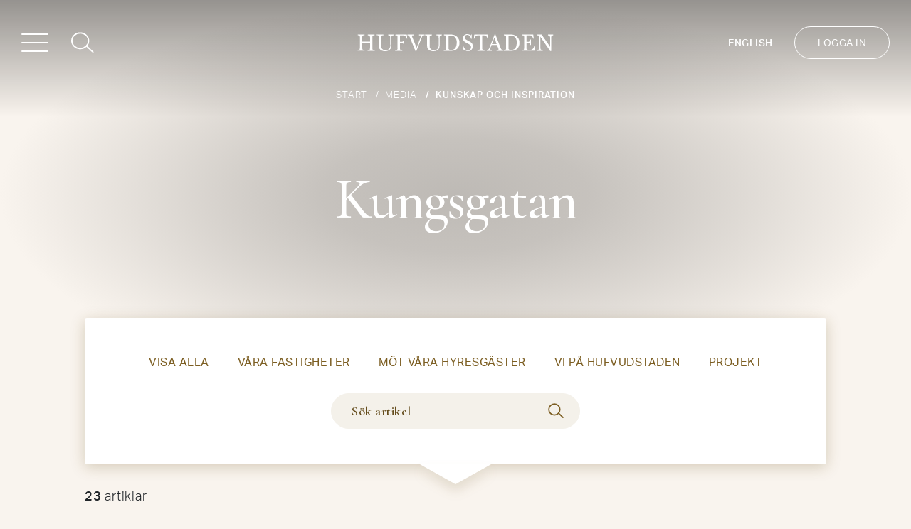

--- FILE ---
content_type: text/html; charset=utf-8
request_url: https://hufvudstaden.se/media/kunskap-och-inspiration/kungsgatan
body_size: 119041
content:



<!DOCTYPE html>
<html lang="sv" style="">
<head>
    <script type="text/javascript" data-cmp-ab="1" src="https://cdn.consentmanager.net/delivery/autoblocking/54c4db3752d32.js" data-cmp-host="d.delivery.consentmanager.net" data-cmp-cdn="cdn.consentmanager.net" data-cmp-codesrc="0"></script>

    <!-- Required meta tags -->
    <meta charset="utf-8">
    <meta name="viewport" content="width=device-width, initial-scale=1, shrink-to-fit=no">


        <meta name="author" content="Hufvudstaden AB" />

        <meta name="robots" content="noindex nofollow" />


    <link rel="canonical" href="https://hufvudstaden.se/media/kunskap-och-inspiration/kungsgatan/" />

    <link rel="apple-touch-icon" sizes="180x180" href="/assets/images/apple-touch-icon.png">
    <link rel="icon" type="image/png" sizes="32x32" href="/assets/images/favicon-32x32.png">
    <link rel="icon" type="image/png" sizes="16x16" href="/assets/images/favicon-16x16.png">


    <!--AmCharts -->
    <link rel="stylesheet" href="/assets/js/amcharts/plugins/export/export.css">

    <!-- Include Unite Gallery CSS -->
    <link href='/assets/unitegallery/css/unite-gallery.css' rel='stylesheet' type='text/css' />

    <!-- Custom styles -->
    <link rel="stylesheet" href="/assets/css/hufvudstaden-theme.css">

    <!-- Cookie -->

    <script type="text/javascript">(function (c, l, a, r, i, t, y) { c[a] = c[a] || function () { (c[a].q = c[a].q || []).push(arguments) }; t = l.createElement(r); t.async = 1; t.src = "https://www.clarity.ms/tag/" + i; y = l.getElementsByTagName(r)[0]; y.parentNode.insertBefore(t, y); })(window, document, "clarity", "script", "o8ogc57bhu");</script>

    <!-- Google Tag Manager -->
    <script>
        (function (w, d, s, l, i) {
        w[l] = w[l] || []; w[l].push({
        'gtm.start':
        new Date().getTime(), event: 'gtm.js'
        }); var f = d.getElementsByTagName(s)[0],
        j = d.createElement(s), dl = l != 'dataLayer' ? '&l=' + l : ''; j.async = true; j.src =
        'https://www.googletagmanager.com/gtm.js?id=' + i + dl; f.parentNode.insertBefore(j, f);
        })(window, document, 'script', 'dataLayer', 'GTM-TQ7RL7G');
    </script>

    <!-- JavaScript -->
    <!-- Start of HubSpot Embed Code -->
    <script type="text/javascript" id="hs-script-loader" async defer src="//js-eu1.hs-scripts.com/143970315.js"></script>
    <!-- End of HubSpot Embed Code -->
    <script type="text/javascript" src="/assets/js/jquery-3.3.1.min.js"></script>
    <script type="text/javascript" src="/assets/js/jquery.unobtrusive-ajax.min.js"></script>
    <script type="text/javascript" src="/assets/js/wow.min.js"></script>
    <script type="text/javascript" src="/assets/js/slick.min.js"></script>
    <script type="text/javascript" src="/assets/js/hufvudstaden-top.js"></script>

        <script src=https://cdnjs.cloudflare.com/ajax/libs/gsap/3.6.0/gsap.min.js></script>
        <script src=https://cdnjs.cloudflare.com/ajax/libs/ScrollMagic/2.0.7/ScrollMagic.min.js></script>
        <script src=https://cdnjs.cloudflare.com/ajax/libs/ScrollMagic/2.0.7/plugins/animation.gsap.js></script>
    <script src="https://www.google.com/recaptcha/api.js?render=6LdNLx8dAAAAAEDFgpqIyctFMp0f3WOxaxXZtDJm" async defer></script>

    <title>Hufvudstaden | Kunskap och inspiration</title>
    <script>
        (function (i, s, o, g, r, a, m) {
        i['GoogleAnalyticsObject'] = r; i[r] = i[r] || function () {
        (i[r].q = i[r].q || []).push(arguments)
        }, i[r].l = 1 * new Date(); a = s.createElement(o),
        m = s.getElementsByTagName(o)[0]; a.async = 1; a.src = g; m.parentNode.insertBefore(a, m)
        })(window, document, 'script', '//www.google-analytics.com/analytics.js', 'ga');

        ga('create', 'UA-27413292-1', 'auto');
        ga('send', 'pageview');

    </script>
</head>

<body class="pageload m-pinned-sidebar  pageload m-pinned-sidebar inverse-header ">
    <!-- header start -->

    <header class="m-header">
        <div class="m-header-left">
            <a href="/sok/" class="d-none d-md-block"><span class="search-icon"></span></a>
        </div>
        <div class="m-header-center">
            <a class="logo" href="/">
                <div class="m-header-logo">
                    <svg version="1.1" id="Lager_1" xmlns="http://www.w3.org/2000/svg"
                         xmlns:xlink="http://www.w3.org/1999/xlink" x="0px" y="0px" viewBox="0 0 280.77 24.52"
                         height="0">
                        <defs>
                            <g id="huf-logo">
                                <path class="st0" d="M0.22,0.59h9.77v1.03C9.35,1.61,8.71,1.67,8.09,1.79C6.94,2.16,6.84,3.23,6.84,4.23v6.62h11.04V4.4
    c-0.05-2.59-0.78-2.61-3.22-2.74V0.59h9.77v1.07c-0.57,0.02-1.13,0.07-1.69,0.17c-1.27,0.34-1.42,1.29-1.47,2.44v15.86
    c0,2.44,0.73,2.61,3.27,2.71v1.1H14.54v-1.07c2.96-0.17,3.3-0.22,3.37-2.91v-7.74H6.77v7.74c-0.06,0.7,0.1,1.41,0.44,2.03
    c0.51,0.64,1.15,0.66,2.86,0.73v1.1H0V22.8c0.65-0.04,1.31-0.11,1.95-0.22c1.07-0.27,1.37-0.76,1.39-2.13V3.62
    C3.37,3.2,3.24,2.78,2.98,2.45C2.44,1.77,1.59,1.69,0.22,1.59" />
                                <path class="st0" d="M27.39,0.59h9.77v1.07c-2.44,0-3.1,0.29-3.2,2.81v11.19c-0.13,1.3-0.05,2.61,0.24,3.88
    c1.03,2.36,3.45,3.8,6.01,3.59c1.94,0.04,3.82-0.69,5.23-2.03c1.31-1.75,1.85-3.95,1.51-6.11V5.33c-0.07-2.88-0.54-3.47-2.98-3.64
    v-1.1h7.6v1.07c-2.44,0.34-3.08,1-3.15,3.86v9.48c0,3.49-0.12,6.25-3.4,8.18c-1.61,0.93-3.45,1.38-5.3,1.29
    c-2.68,0.23-5.33-0.66-7.33-2.44c-1.34-1.41-2.03-3.33-1.88-5.28V4.72c0-1.25,0-1.81-0.44-2.44s-1.27-0.68-2.69-0.76" />
                                <path class="st0"
                                      d="M54.41,0.59h16.22l0.61,5.69h-0.98c-0.32-1.22-0.87-2.37-1.61-3.4c-0.95-0.9-2.25-1.31-3.54-1.12h-4.23v9.21
    h2.44c0.72,0.08,1.43-0.16,1.95-0.66c0.54-0.74,0.78-1.65,0.68-2.57h1.05v7.92h-1.05c0.08-0.84-0.08-1.69-0.46-2.44
    c-0.57-0.76-1.5-1.16-2.44-1.05h-2.32v7.21c0,1.81,0,2.44,0.71,3.01c0.71,0.56,0.76,0.37,2.64,0.46v1.1H54.07V22.8
    c1.78,0,2.66,0,3.1-0.98c0.26-0.79,0.34-1.62,0.24-2.44V4.11c0.08-0.65-0.11-1.3-0.51-1.81c-0.51-0.49-1.27-0.56-2.64-0.64" />
                                <path class="st0" d="M71.49,0.57h9.14v1.1c-1.73,0-2.66,0-2.66,1.12c0.04,0.43,0.17,0.85,0.39,1.22l3.96,9.77
    c1.15,2.91,1.34,3.44,2.25,6.11L90.5,4.36c0.25-0.47,0.4-0.98,0.44-1.51c0-0.39-0.2-0.75-0.54-0.95c-0.29-0.12-0.32-0.12-2.13-0.2
    V0.57h7.72v1.1c-2.83,0.2-3.15,0.78-3.88,2.86l-7.77,19.77h-1.27L74.69,3.92c-0.66-1.47-1.12-2-3.2-2.25" />
                                <path class="st0" d="M96.8,0.59h9.77v1.07c-2.44,0-3.1,0.29-3.2,2.81v11.19c-0.12,1.3-0.02,2.61,0.29,3.88
    c1.02,2.35,3.43,3.79,5.99,3.59c1.94,0,3.8-0.76,5.18-2.13c1.31-1.75,1.86-3.95,1.51-6.11V5.33c0-2.93-0.44-3.47-3.1-3.64v-1.1h7.57
    v1.07c-2.44,0.34-3.08,1-3.15,3.86v9.48c0,3.49-0.12,6.25-3.4,8.18c-1.61,0.93-3.45,1.38-5.3,1.29c-2.68,0.23-5.33-0.66-7.33-2.44
    c-1.34-1.41-2.03-3.33-1.88-5.28V4.72c0-1.25,0-1.81-0.44-2.44c-0.44-0.64-1.27-0.68-2.69-0.76" />
                                <path class="st0" d="M123.84,0.59h10.04c2.22-0.11,4.43,0.38,6.4,1.42c3.8,2.09,6.07,6.15,5.86,10.48c0.1,3.04-0.96,6.01-2.98,8.28
    c-2.43,2.22-5.66,3.37-8.94,3.18h-10.58v-1.1c1.88-0.12,2.1-0.12,2.44-0.37c0.95-0.49,0.95-1.51,0.95-2.93V4.4
    c0-2.44-0.95-2.69-3.18-2.69 M130.42,18.82c0,1.71,0,2.44,0.42,2.91c0.42,0.46,1.03,0.88,3.32,0.88c3.08,0.31,5.98-1.51,7.04-4.42
    c0.69-1.91,1.04-3.93,1.03-5.96c0.19-2.83-0.68-5.62-2.44-7.84c-1.85-1.75-4.35-2.64-6.89-2.44h-2.44L130.42,18.82z" />
                                <path class="st0" d="M151.67,16.62c0.33,2.3,1.6,4.36,3.49,5.69c0.92,0.52,1.95,0.79,3.01,0.78c2.34,0.19,4.39-1.56,4.58-3.9
    c0.01-0.12,0.01-0.24,0.01-0.36c0.02-1.61-0.83-3.1-2.22-3.91c-1.44-0.92-2.94-1.73-4.5-2.44c-2.44-1.39-4.89-2.69-4.89-6.38
    c-0.12-3.25,2.41-5.98,5.66-6.11c0.17-0.01,0.33-0.01,0.5,0c0.79,0.01,1.57,0.14,2.32,0.37c0.99,0.26,1.9,0.74,2.69,1.39
    c0.28-0.42,0.52-0.87,0.71-1.34h0.66v6.3h-0.98c-0.21-1.18-0.63-2.32-1.25-3.35c-0.93-1.35-2.44-2.18-4.08-2.25
    c-1.87-0.19-3.53,1.17-3.72,3.04c-0.01,0.11-0.02,0.22-0.02,0.33c0.01,0.76,0.26,1.49,0.71,2.1c0.73,0.95,1.88,1.66,5.91,3.81
    c2.57,1.39,4.89,2.69,4.89,6.91c0.02,1.12-0.19,2.23-0.61,3.27c-1.03,2.35-3.37,3.86-5.94,3.84c-0.76,0.02-1.51-0.07-2.25-0.27
    c-1.49-0.4-2.86-1.14-4.01-2.17c-0.42,1-0.44,1.12-0.76,2.03h-0.98v-7.33" />
                                <path class="st0" d="M167.38,0.57h19.25l0.54,5.91h-0.93c-0.24-1.27-0.79-2.47-1.61-3.47c-0.99-0.9-2.32-1.32-3.64-1.15h-2.32v18.54
    c0,1.1,0.2,1.95,1.37,2.27c0.63,0.1,1.27,0.16,1.91,0.17v1.1h-10.02v-1.1c2.57-0.12,3.37-0.22,3.37-2.61V1.86h-2.44
    c-1.95,0-2.76,0.2-3.62,1.29c-0.72,1-1.23,2.14-1.49,3.35h-0.98" />
                                <path class="st0" d="M196.55,0.3h1.03l7.33,19.03c0.93,2.44,1.37,3.37,3.69,3.54v1.05h-9.36v-1.05c1.61,0,2.88,0,2.88-1.2
    c-0.05-0.5-0.19-0.99-0.42-1.44l-1.81-4.76h-7.74l-1.59,4.23c-0.22,0.53-0.36,1.09-0.42,1.66c0,1.12,0.95,1.39,2.44,1.51v1.05h-7.33
    v-1.05c2.2-0.27,2.79-0.86,3.74-3.18 M197.75,9.78c-0.81-2.15-0.93-2.44-1.66-4.89l-3.47,9.38h6.82L197.75,9.78z" />
                                <path class="st0" d="M209.87,0.59h10.02c2.22-0.11,4.43,0.38,6.4,1.42c3.78,2.1,6.03,6.16,5.81,10.48c0.13,3.03-0.91,6-2.91,8.28
    c-2.43,2.22-5.66,3.37-8.94,3.18h-10.58v-1.1c1.88-0.12,2.1-0.12,2.44-0.37c0.86-0.54,0.86-1.51,0.88-3.03V4.4
    c0-2.44-0.95-2.69-3.18-2.69 M216.37,18.82c0,1.71,0,2.44,0.42,2.91c0.42,0.46,1.03,0.88,3.32,0.88c3.08,0.36,6.01-1.42,7.11-4.32
    c0.7-1.94,1.05-3.99,1.03-6.06c0.19-2.83-0.68-5.62-2.44-7.84c-1.85-1.75-4.35-2.64-6.89-2.44h-2.44L216.37,18.82z" />
                                <path class="st0" d="M235.69,0.57h16.22l0.64,5.79h-0.9c-1.17-3.76-1.93-4.52-5.01-4.57h-4.47v9.19h2.15c0.9,0.1,1.8-0.2,2.44-0.83
    c0.5-0.72,0.76-1.57,0.76-2.44h0.98v7.94h-1.03c0.04-0.77-0.11-1.54-0.42-2.25c-0.62-0.88-1.68-1.33-2.74-1.17h-2.13v7.57
    c0,1.12,0,2.03,1.34,2.44c0.99,0.35,2.05,0.49,3.1,0.39c1.66,0.17,3.32-0.34,4.59-1.42c1.17-1.29,1.89-2.93,2.05-4.67h0.98
    l-0.42,7.33h-18.32V22.8c2.66,0,3.2-0.22,3.32-2.44V4.28c0.08-0.7-0.09-1.4-0.49-1.98c-0.49-0.54-0.95-0.56-2.66-0.64" />
                                <path class="st0" d="M273.05,0.59h7.72v1.17c-0.71-0.02-1.42,0.14-2.05,0.46c-0.93,0.59-1.08,1.51-1.15,3.35v18.57h-1.49L264.3,7.04
    c-0.82-1.17-1.58-2.39-2.27-3.64v15.56c-0.07,0.9,0.08,1.8,0.42,2.64c0.65,0.91,1.75,1.38,2.86,1.22v1.1h-7.99V22.8
    c0.62,0.01,1.23-0.1,1.81-0.32c1.47-0.66,1.51-2.17,1.56-3.57V3.65c-0.12-1.76-1.03-1.81-3.15-1.95v-1.1h6.33l9.77,14.07
    c1.17,1.69,1.49,2.17,2.44,3.84V5.26c0-2.64-0.66-3.3-3.18-3.54" />
                            </g>
                        </defs>
                    </svg><svg version="1.1" id="Lager_1" xmlns="http://www.w3.org/2000/svg"
                               xmlns:xlink="http://www.w3.org/1999/xlink" x="0px" y="0px" viewBox="0 0 280.77 24.52"
                               height="30px">

                        <use xlink:href="#huf-logo"></use>
                    </svg>
                </div>
            </a>
        </div>

        <div class="m-header-right">
            <!-- header right menu start -->
            <ul class="m-header-navigation">
                <li class="lang-desktop">
                    <a href="/">English</a>
                </li>
                <li class="d-md-none">
                    <a href="/sok/" class=""><span class="search-icon"></span></a>
                </li>
                <li class="d-none d-md-block">
                    <a href="https://hyresgastportalen.hufvudstaden.se/" target="_blank" class="btn btn-login-primary">Logga in</a>
                </li>
            </ul>
        </div>
    </header>

    <!-- Left sidebar menu start -->
    





<!-- Left sidebar menu start -->
<div class="m-sidebar">
    <div class="sidebar-login d-md-none">

        <a href="https://hyresgastportalen.hufvudstaden.se/" target="_blank" class="btn btn-login-primary">Logga in</a>

    </div>
    <div class="m-sidebar-wrapper">
        <nav class="m-sidebar-navi">
            <ul>
                <li class=" ">
                    <a href="/lediga-lokaler/" target="_self">
                        <span class="m-current "></span>
                        <span class="m-label">Lediga lokaler</span>
                            <span class="chevron bottom"></span>
                    </a>
                        <ul>
                <li class=" ">
                    <a href="/lediga-lokaler/vart-erbjudande/" target="_self">
                        <span class="m-current "></span>
                        <span class="m-label">V&#xE5;rt erbjudande</span>
                            <span class="chevron bottom"></span>
                    </a>
                        <ul>
                <li class=" ">
                    <a href="/lediga-lokaler/vart-erbjudande/service/" target="_self">
                        <span class="m-current "></span>
                        <span class="m-label">Service</span>
                    </a>

                </li>
                <li class=" ">
                    <a href="/lediga-lokaler/vart-erbjudande/hallbarhet/" target="_self">
                        <span class="m-current "></span>
                        <span class="m-label">H&#xE5;llbarhet</span>
                    </a>

                </li>
                <li class=" ">
                    <a href="/lediga-lokaler/vart-erbjudande/moderna-losningar/" target="_self">
                        <span class="m-current "></span>
                        <span class="m-label">Moderna l&#xF6;sningar</span>
                    </a>

                </li>
                <li class=" ">
                    <a href="/lediga-lokaler/vart-erbjudande/redo/" target="_self">
                        <span class="m-current "></span>
                        <span class="m-label">REDO - Nyckelf&#xE4;rdigt kontor</span>
                            <span class="chevron bottom"></span>
                    </a>
                        <ul>
                <li class=" ">
                    <a href="/lediga-lokaler/vart-erbjudande/redo/detta-ingar/" target="_self">
                        <span class="m-current "></span>
                        <span class="m-label">Detta ing&#xE5;r i REDO</span>
                    </a>

                </li>
                <li class=" ">
                    <a href="/lediga-lokaler/vart-erbjudande/redo/teckna-redo/" target="_self">
                        <span class="m-current "></span>
                        <span class="m-label">Teckna REDO</span>
                    </a>

                </li>
                        </ul>

                </li>
                <li class=" ">
                    <a href="/var-verksamhet/coworking/" target="_self">
                        <span class="m-current "></span>
                        <span class="m-label">Coworking</span>
                    </a>

                </li>
                        </ul>

                </li>
                <li class=" ">
                    <a href="/lediga-lokaler/vara-butiksomraden/" target="_self">
                        <span class="m-current "></span>
                        <span class="m-label">V&#xE5;ra butiksomr&#xE5;den</span>
                    </a>

                </li>
                <li class=" ">
                    <a href="/lediga-lokaler/kv-johanna/" target="_blank">
                        <span class="m-current "></span>
                        <span class="m-label">Kvarteret Johanna</span>
                    </a>

                </li>
                <li class=" ">
                    <a href="/lediga-lokaler/kontakta-uthyrning/" target="_self">
                        <span class="m-current "></span>
                        <span class="m-label">Kontakta uthyrning</span>
                    </a>

                </li>
                        </ul>

                            <span class="m-seperator"></span>
                </li>
                <li class=" ">
                    <a href="/var-verksamhet/" target="_self">
                        <span class="m-current "></span>
                        <span class="m-label">V&#xE5;r verksamhet</span>
                            <span class="chevron bottom"></span>
                    </a>
                        <ul>
                <li class=" ">
                    <a href="/var-verksamhet/omraden/" target="_self">
                        <span class="m-current "></span>
                        <span class="m-label">Omr&#xE5;den</span>
                    </a>

                </li>
                <li class=" ">
                    <a href="/var-verksamhet/fastigheter/" target="_self">
                        <span class="m-current "></span>
                        <span class="m-label">Fastigheter</span>
                    </a>

                </li>
                <li class=" ">
                    <a href="/var-verksamhet/coworking/" target="_self">
                        <span class="m-current "></span>
                        <span class="m-label">Coworking</span>
                    </a>

                </li>
                <li class=" ">
                    <a href="/var-verksamhet/parkering/" target="_self">
                        <span class="m-current "></span>
                        <span class="m-label">Parkering</span>
                    </a>

                </li>
                <li class=" ">
                    <a href="/var-verksamhet/projekt/" target="_self">
                        <span class="m-current "></span>
                        <span class="m-label">Projekt</span>
                            <span class="chevron bottom"></span>
                    </a>
                        <ul>
                <li class=" ">
                    <a href="/var-verksamhet/projekt/fardigstallda-projekt/" target="_self">
                        <span class="m-current "></span>
                        <span class="m-label">F&#xE4;rdigst&#xE4;llda projekt</span>
                            <span class="chevron bottom"></span>
                    </a>
                        <ul>
                <li class=" ">
                    <a href="/var-verksamhet/projekt/fardigstallda-projekt/vildmannen-7/" target="_self">
                        <span class="m-current "></span>
                        <span class="m-label">Vildmannen 7</span>
                    </a>

                </li>
                <li class=" ">
                    <a href="/var-verksamhet/projekt/fardigstallda-projekt/skaren-9/" target="_self">
                        <span class="m-current "></span>
                        <span class="m-label">Sk&#xE4;ren 9</span>
                    </a>

                </li>
                <li class=" ">
                    <a href="/var-verksamhet/projekt/fardigstallda-projekt/nk-goteborg/" target="_self">
                        <span class="m-current "></span>
                        <span class="m-label">NK G&#xF6;teborg  nytt nedre plan</span>
                    </a>

                </li>
                <li class=" ">
                    <a href="/var-verksamhet/projekt/fardigstallda-projekt/nkstockholm_en_ny_epok/" target="_self">
                        <span class="m-current "></span>
                        <span class="m-label">NK Stockholm - en ny epok</span>
                    </a>

                </li>
                        </ul>

                </li>
                <li class=" ">
                    <a href="/var-verksamhet/projekt/pagaende-projekt/" target="_self">
                        <span class="m-current "></span>
                        <span class="m-label">P&#xE5;g&#xE5;ende projekt</span>
                            <span class="chevron bottom"></span>
                    </a>
                        <ul>
                <li class=" ">
                    <a href="/var-verksamhet/projekt/pagaende-projekt/inom-vallgraven-12/" target="_self">
                        <span class="m-current "></span>
                        <span class="m-label">Kvarteret Johanna</span>
                    </a>

                </li>
                <li class=" ">
                    <a href="/var-verksamhet/projekt/pagaende-projekt/nk-goteborg/" target="_self">
                        <span class="m-current "></span>
                        <span class="m-label">NK G&#xF6;teborg</span>
                    </a>

                </li>
                <li class=" ">
                    <a href="/var-verksamhet/projekt/pagaende-projekt/orgelpipan/" target="_self">
                        <span class="m-current "></span>
                        <span class="m-label">Orgelpipan</span>
                    </a>

                </li>
                        </ul>

                </li>
                        </ul>

                </li>
                <li class=" ">
                    <a href="/var-verksamhet/vara-varumarken/" target="_self">
                        <span class="m-current "></span>
                        <span class="m-label">V&#xE5;ra varum&#xE4;rken</span>
                    </a>

                </li>
                        </ul>

                            <span class="m-seperator"></span>
                </li>
                <li class=" ">
                    <a href="/om-oss/" target="_self">
                        <span class="m-current "></span>
                        <span class="m-label">Om oss</span>
                            <span class="chevron bottom"></span>
                    </a>
                        <ul>
                <li class=" ">
                    <a href="/om-oss/vd-har-ordet/" target="_self">
                        <span class="m-current "></span>
                        <span class="m-label">VD har ordet</span>
                    </a>

                </li>
                <li class=" ">
                    <a href="/om-oss/hufvudstaden-i-korthet/" target="_self">
                        <span class="m-current "></span>
                        <span class="m-label">Hufvudstaden i korthet</span>
                    </a>

                </li>
                <li class=" ">
                    <a href="/om-oss/vision-affarside-och-syfte/" target="_self">
                        <span class="m-current "></span>
                        <span class="m-label">Vision, aff&#xE4;rsid&#xE9; och syfte</span>
                    </a>

                </li>
                <li class=" ">
                    <a href="/om-oss/verksamhetsmal/" target="_self">
                        <span class="m-current "></span>
                        <span class="m-label">Verksamhetsm&#xE5;l</span>
                    </a>

                </li>
                <li class=" ">
                    <a href="/om-oss/strategier/" target="_self">
                        <span class="m-current "></span>
                        <span class="m-label">Strategier</span>
                    </a>

                </li>
                <li class=" ">
                    <a href="/om-oss/varderingar/" target="_self">
                        <span class="m-current "></span>
                        <span class="m-label">V&#xE4;rderingar</span>
                    </a>

                </li>
                <li class=" ">
                    <a href="/om-oss/vara-affarsomraden/" target="_self">
                        <span class="m-current "></span>
                        <span class="m-label">V&#xE5;ra aff&#xE4;rsomr&#xE5;den</span>
                    </a>

                </li>
                <li class=" ">
                    <a href="/om-oss/bolagsstyrning/" target="_self">
                        <span class="m-current "></span>
                        <span class="m-label">Bolagsstyrning</span>
                            <span class="chevron bottom"></span>
                    </a>
                        <ul>
                <li class=" ">
                    <a href="/om-oss/bolagsstyrning/bolagsstyrningsrapport/" target="_self">
                        <span class="m-current "></span>
                        <span class="m-label">Bolagsstyrningsrapport</span>
                    </a>

                </li>
                <li class=" ">
                    <a href="/om-oss/bolagsstyrning/arsstamma/" target="_self">
                        <span class="m-current "></span>
                        <span class="m-label">&#xC5;rsst&#xE4;mma</span>
                            <span class="chevron bottom"></span>
                    </a>
                        <ul>
                <li class=" ">
                    <a href="/om-oss/bolagsstyrning/arsstamma/protokoll-fran-tidigare-arsstammor/" target="_self">
                        <span class="m-current "></span>
                        <span class="m-label">Protokoll fr&#xE5;n &#xE5;rsst&#xE4;mmor</span>
                    </a>

                </li>
                        </ul>

                </li>
                <li class=" ">
                    <a href="/om-oss/bolagsstyrning/styrelsen/" target="_self">
                        <span class="m-current "></span>
                        <span class="m-label">Styrelsen</span>
                            <span class="chevron bottom"></span>
                    </a>
                        <ul>
                <li class=" ">
                    <a href="/om-oss/bolagsstyrning/styrelsen/styrelsens-arbete/" target="_self">
                        <span class="m-current "></span>
                        <span class="m-label">Styrelsens arbete</span>
                    </a>

                </li>
                <li class=" ">
                    <a href="/om-oss/bolagsstyrning/styrelsen/ersattningar-till-styrelsen/" target="_self">
                        <span class="m-current "></span>
                        <span class="m-label">Ers&#xE4;ttningar till styrelsen</span>
                    </a>

                </li>
                        </ul>

                </li>
                <li class=" ">
                    <a href="/om-oss/bolagsstyrning/koncernledning/" target="_self">
                        <span class="m-current "></span>
                        <span class="m-label">Koncernledning</span>
                            <span class="chevron bottom"></span>
                    </a>
                        <ul>
                <li class=" ">
                    <a href="/om-oss/bolagsstyrning/koncernledning/ersattningar-till-koncernledningen/" target="_self">
                        <span class="m-current "></span>
                        <span class="m-label">Ers&#xE4;ttningar till koncernledningen</span>
                    </a>

                </li>
                        </ul>

                </li>
                <li class=" ">
                    <a href="/om-oss/bolagsstyrning/utskott-och-kommitteer/" target="_self">
                        <span class="m-current "></span>
                        <span class="m-label">Utskott och kommitt&#xE9;er</span>
                    </a>

                </li>
                <li class=" ">
                    <a href="/om-oss/bolagsstyrning/revisorer/" target="_self">
                        <span class="m-current "></span>
                        <span class="m-label">Revisorer</span>
                    </a>

                </li>
                <li class=" ">
                    <a href="/om-oss/bolagsstyrning/bolagsordning/" target="_self">
                        <span class="m-current "></span>
                        <span class="m-label">Bolagsordning</span>
                    </a>

                </li>
                        </ul>

                </li>
                <li class=" ">
                    <a href="/om-oss/var-historia/" target="_self">
                        <span class="m-current "></span>
                        <span class="m-label">V&#xE5;r historia</span>
                            <span class="chevron bottom"></span>
                    </a>
                        <ul>
                <li class=" ">
                    <a href="/om-oss/var-historia/1915-1920/" target="_self">
                        <span class="m-current "></span>
                        <span class="m-label">1915-1920</span>
                    </a>

                </li>
                <li class=" ">
                    <a href="/om-oss/var-historia/1921-1932/" target="_self">
                        <span class="m-current "></span>
                        <span class="m-label">1921-1932</span>
                    </a>

                </li>
                <li class=" ">
                    <a href="/om-oss/var-historia/1933-1950/" target="_self">
                        <span class="m-current "></span>
                        <span class="m-label">1933-1950</span>
                    </a>

                </li>
                <li class=" ">
                    <a href="/om-oss/var-historia/1951-1970/" target="_self">
                        <span class="m-current "></span>
                        <span class="m-label">1951-1970</span>
                    </a>

                </li>
                <li class=" ">
                    <a href="/om-oss/var-historia/1971-1997/" target="_self">
                        <span class="m-current "></span>
                        <span class="m-label">1971-1997</span>
                    </a>

                </li>
                <li class=" ">
                    <a href="/om-oss/var-historia/1998-2015/" target="_self">
                        <span class="m-current "></span>
                        <span class="m-label">1998-2015</span>
                    </a>

                </li>
                        </ul>

                </li>
                <li class=" ">
                    <a href="/om-oss/uppforandekod/" target="_self">
                        <span class="m-current "></span>
                        <span class="m-label">Uppf&#xF6;randekod f&#xF6;r medarbetare</span>
                    </a>

                </li>
                <li class=" ">
                    <a href="/om-oss/visselblasning/" target="_self">
                        <span class="m-current "></span>
                        <span class="m-label">Visselbl&#xE5;sning</span>
                    </a>

                </li>
                <li class=" ">
                    <a href="/om-oss/integritet-och-cookies/" target="_self">
                        <span class="m-current "></span>
                        <span class="m-label">Integritet och cookies</span>
                            <span class="chevron bottom"></span>
                    </a>
                        <ul>
                <li class=" ">
                    <a href="/om-oss/integritet-och-cookies/integritet/" target="_self">
                        <span class="m-current "></span>
                        <span class="m-label">Information om integritet</span>
                    </a>

                </li>
                <li class=" ">
                    <a href="/om-oss/integritet-och-cookies/kamerabevakning/" target="_self">
                        <span class="m-current "></span>
                        <span class="m-label">Kamerabevakning</span>
                    </a>

                </li>
                <li class=" ">
                    <a href="/om-oss/integritet-och-cookies/cookies/" target="_self">
                        <span class="m-current "></span>
                        <span class="m-label">Cookies</span>
                    </a>

                </li>
                        </ul>

                </li>
                <li class=" ">
                    <a href="/om-oss/jobba-hos-oss/" target="_self">
                        <span class="m-current "></span>
                        <span class="m-label">Jobba hos oss</span>
                            <span class="chevron bottom"></span>
                    </a>
                        <ul>
                <li class=" ">
                    <a href="/om-oss/jobba-hos-oss/lediga-jobb/" target="_self">
                        <span class="m-current "></span>
                        <span class="m-label">Lediga jobb</span>
                            <span class="chevron bottom"></span>
                    </a>
                        <ul>
                <li class=" ">
                    <a href="/om-oss/jobba-hos-oss/lediga-jobb/spontanansokan/" target="_self">
                        <span class="m-current "></span>
                        <span class="m-label">Spontanans&#xF6;kan</span>
                    </a>

                </li>
                <li class=" ">
                    <a href="/om-oss/jobba-hos-oss/lediga-jobb/projektchef-fastighetsutveckling--stockholm/" target="_self">
                        <span class="m-current "></span>
                        <span class="m-label">Projektchef Fastighetsutveckling Stockholm</span>
                    </a>

                </li>
                <li class=" ">
                    <a href="/om-oss/jobba-hos-oss/lediga-jobb/projektledare-fastighetsutveckling-stockholm/" target="_self">
                        <span class="m-current "></span>
                        <span class="m-label">Projektledare Fastighetsutveckling Stockholm</span>
                    </a>

                </li>
                <li class=" ">
                    <a href="/om-oss/jobba-hos-oss/lediga-jobb/chef-retail-media/" target="_self">
                        <span class="m-current "></span>
                        <span class="m-label">Chef Retail Media</span>
                    </a>

                </li>
                <li class=" ">
                    <a href="/om-oss/jobba-hos-oss/lediga-jobb/chef-trafik--kundanskaffning/" target="_self">
                        <span class="m-current "></span>
                        <span class="m-label">Chef Trafik &amp; Kundanskaffning</span>
                    </a>

                </li>
                <li class=" ">
                    <a href="/om-oss/jobba-hos-oss/lediga-jobb/etablerare/" target="_self">
                        <span class="m-current "></span>
                        <span class="m-label">Etablerare</span>
                    </a>

                </li>
                <li class=" ">
                    <a href="/om-oss/jobba-hos-oss/lediga-jobb/kommersiell-forvaltare-nk-stockholm/" target="_self">
                        <span class="m-current "></span>
                        <span class="m-label">Kommersiell F&#xF6;rvaltare NK Stockholm</span>
                    </a>

                </li>
                <li class=" ">
                    <a href="/om-oss/jobba-hos-oss/lediga-jobb/bitradande-forvaltare-nk-goteborg/" target="_self">
                        <span class="m-current "></span>
                        <span class="m-label">Bitr&#xE4;dande F&#xF6;rvaltare NK G&#xF6;teborg</span>
                    </a>

                </li>
                        </ul>

                </li>
                <li class=" ">
                    <a href="/om-oss/jobba-hos-oss/jobba-hos-hufvudstaden/" target="_self">
                        <span class="m-current "></span>
                        <span class="m-label">Jobba hos Hufvudstaden</span>
                            <span class="chevron bottom"></span>
                    </a>
                        <ul>
                <li class=" ">
                    <a href="/om-oss/jobba-hos-oss/jobba-hos-hufvudstaden/vad-vi-erbjuder/" target="_self">
                        <span class="m-current "></span>
                        <span class="m-label">Vad vi erbjuder</span>
                    </a>

                </li>
                <li class=" ">
                    <a href="/om-oss/jobba-hos-oss/jobba-hos-hufvudstaden/var-kultur/" target="_self">
                        <span class="m-current "></span>
                        <span class="m-label">V&#xE5;r kultur</span>
                    </a>

                </li>
                <li class=" ">
                    <a href="/om-oss/jobba-hos-oss/jobba-hos-hufvudstaden/formaner/" target="_self">
                        <span class="m-current "></span>
                        <span class="m-label">F&#xF6;rm&#xE5;ner</span>
                    </a>

                </li>
                <li class=" ">
                    <a href="/om-oss/jobba-hos-oss/jobba-hos-hufvudstaden/kompetensutveckling/" target="_self">
                        <span class="m-current "></span>
                        <span class="m-label">Kompetensutveckling</span>
                    </a>

                </li>
                <li class=" ">
                    <a href="/om-oss/jobba-hos-oss/jobba-hos-hufvudstaden/medarbetarundersokningar/" target="_self">
                        <span class="m-current "></span>
                        <span class="m-label">Medarbetarunders&#xF6;kningar</span>
                    </a>

                </li>
                        </ul>

                </li>
                <li class=" ">
                    <a href="/om-oss/jobba-hos-oss/mangfald-och-jamstalldhet/" target="_self">
                        <span class="m-current "></span>
                        <span class="m-label">M&#xE5;ngfald och j&#xE4;mst&#xE4;lldhet</span>
                    </a>

                </li>
                <li class=" ">
                    <a href="/om-oss/jobba-hos-oss/vara-arbetsomraden/" target="_self">
                        <span class="m-current "></span>
                        <span class="m-label">V&#xE5;ra arbetsomr&#xE5;den</span>
                    </a>

                </li>
                <li class=" ">
                    <a href="/om-oss/jobba-hos-oss/mot-vara-medarbetare/" target="_self">
                        <span class="m-current "></span>
                        <span class="m-label">M&#xF6;t v&#xE5;ra medarbetare</span>
                            <span class="chevron bottom"></span>
                    </a>
                        <ul>
                <li class=" ">
                    <a href="/om-oss/jobba-hos-oss/mot-vara-medarbetare/Linn-Soderstrom-NK/" target="_self">
                        <span class="m-current "></span>
                        <span class="m-label">Linn, Bitr&#xE4;dande varuhuschef  NK</span>
                    </a>

                </li>
                <li class=" ">
                    <a href="/om-oss/jobba-hos-oss/mot-vara-medarbetare/simon-ahlkulla/" target="_self">
                        <span class="m-current "></span>
                        <span class="m-label">Simon, Fastighetstekniker</span>
                    </a>

                </li>
                <li class=" ">
                    <a href="/om-oss/jobba-hos-oss/mot-vara-medarbetare/lars-orrvik-servicechef/" target="_self">
                        <span class="m-current "></span>
                        <span class="m-label">Lars, Servicechef</span>
                    </a>

                </li>
                <li class=" ">
                    <a href="/om-oss/jobba-hos-oss/mot-vara-medarbetare/Lina-Ahlstrom-projektledare-Fastighetsutveckling/" target="_self">
                        <span class="m-current "></span>
                        <span class="m-label">Lina, Projektledare fastighetsutveckling</span>
                    </a>

                </li>
                <li class=" ">
                    <a href="/om-oss/jobba-hos-oss/mot-vara-medarbetare/Oskar-Olsson-Driftchef/" target="_self">
                        <span class="m-current "></span>
                        <span class="m-label">Oskar, Driftchef</span>
                    </a>

                </li>
                <li class=" ">
                    <a href="/om-oss/jobba-hos-oss/mot-vara-medarbetare/emanuel-chef-uthyrning-och-affarsutveckling-butik/" target="_self">
                        <span class="m-current "></span>
                        <span class="m-label">Emanuel, Chef uthyrning och aff&#xE4;rsutveckling butik</span>
                    </a>

                </li>
                <li class=" ">
                    <a href="/om-oss/jobba-hos-oss/mot-vara-medarbetare/sofiane-fastighetstekniker/" target="_self">
                        <span class="m-current "></span>
                        <span class="m-label">Sofiane, Fastighetstekniker</span>
                    </a>

                </li>
                        </ul>

                </li>
                <li class=" ">
                    <a href="/om-oss/jobba-hos-oss/studenter/" target="_self">
                        <span class="m-current "></span>
                        <span class="m-label">Studenter</span>
                    </a>

                </li>
                <li class=" ">
                    <a href="/om-oss/jobba-hos-oss/hr-kontakt/" target="_self">
                        <span class="m-current "></span>
                        <span class="m-label">HR Kontakt</span>
                    </a>

                </li>
                        </ul>

                </li>
                        </ul>

                            <span class="m-seperator"></span>
                </li>
                <li class=" ">
                    <a href="/hallbarhet/" target="_self">
                        <span class="m-current "></span>
                        <span class="m-label">H&#xE5;llbarhet</span>
                            <span class="chevron bottom"></span>
                    </a>
                        <ul>
                <li class=" ">
                    <a href="/hallbarhet/hallbarhetsplan/" target="_self">
                        <span class="m-current "></span>
                        <span class="m-label">V&#xE5;ra fokusomr&#xE5;den</span>
                            <span class="chevron bottom"></span>
                    </a>
                        <ul>
                <li class=" ">
                    <a href="/hallbarhet/hallbarhetsplan/minimera/" target="_self">
                        <span class="m-current "></span>
                        <span class="m-label">Minimera</span>
                            <span class="chevron bottom"></span>
                    </a>
                        <ul>
                <li class=" ">
                    <a href="/hallbarhet/hallbarhetsplan/minimera/energi-och-klimat/" target="_self">
                        <span class="m-current "></span>
                        <span class="m-label">Energieffektivisering</span>
                    </a>

                </li>
                <li class=" ">
                    <a href="/hallbarhet/hallbarhetsplan/minimera/cirkularitet-och-aterbruk/" target="_self">
                        <span class="m-current "></span>
                        <span class="m-label">Cirkularitet och &#xE5;terbruk</span>
                    </a>

                </li>
                <li class=" ">
                    <a href="/hallbarhet/hallbarhetsplan/minimera/avfallshantering/" target="_self">
                        <span class="m-current "></span>
                        <span class="m-label">Avfallshantering</span>
                    </a>

                </li>
                        </ul>

                </li>
                <li class=" ">
                    <a href="/hallbarhet/hallbarhetsplan/framtidssakra/" target="_self">
                        <span class="m-current "></span>
                        <span class="m-label">Framtidss&#xE4;kra</span>
                            <span class="chevron bottom"></span>
                    </a>
                        <ul>
                <li class=" ">
                    <a href="/hallbarhet/hallbarhetsplan/framtidssakra/energibesparing/" target="_self">
                        <span class="m-current "></span>
                        <span class="m-label">Klimatanpassning</span>
                    </a>

                </li>
                <li class=" ">
                    <a href="/hallbarhet/hallbarhetsplan/framtidssakra/miljocertifierade-fastigheter/" target="_self">
                        <span class="m-current "></span>
                        <span class="m-label">Milj&#xF6;certifierade fastigheter</span>
                    </a>

                </li>
                        </ul>

                </li>
                <li class=" ">
                    <a href="/hallbarhet/hallbarhetsplan/samarbeta/" target="_self">
                        <span class="m-current "></span>
                        <span class="m-label">Samarbeta</span>
                            <span class="chevron bottom"></span>
                    </a>
                        <ul>
                <li class=" ">
                    <a href="/hallbarhet/hallbarhetsplan/samarbeta/natverk-och-samarbeten/" target="_self">
                        <span class="m-current "></span>
                        <span class="m-label">N&#xE4;tverk och initiativ</span>
                    </a>

                </li>
                <li class=" ">
                    <a href="/hallbarhet/hallbarhetsplan/samarbeta/gront-hyresavtal/" target="_self">
                        <span class="m-current "></span>
                        <span class="m-label">Gr&#xF6;nt hyresavtal</span>
                    </a>

                </li>
                        </ul>

                </li>
                        </ul>

                </li>
                <li class=" ">
                    <a href="/hallbarhet/social-hallbarhet/" target="_self">
                        <span class="m-current "></span>
                        <span class="m-label">Social h&#xE5;llbarhet</span>
                    </a>

                </li>
                <li class=" ">
                    <a href="/hallbarhet/hallbarhetsmal/" target="_self">
                        <span class="m-current "></span>
                        <span class="m-label">H&#xE5;llbarhetsm&#xE5;l och resultat</span>
                            <span class="chevron bottom"></span>
                    </a>
                        <ul>
                <li class=" ">
                    <a href="/hallbarhet/hallbarhetsmal/hallbarhetsredovisning-gri/" target="_self">
                        <span class="m-current "></span>
                        <span class="m-label">H&#xE5;llbarhetsrapportering</span>
                            <span class="chevron bottom"></span>
                    </a>
                        <ul>
                <li class=" ">
                    <a href="/hallbarhet/hallbarhetsmal/hallbarhetsredovisning-gri/hallbarhetsindex-2024/" target="_self">
                        <span class="m-current "></span>
                        <span class="m-label">H&#xE5;llbarhetsindex</span>
                    </a>

                </li>
                        </ul>

                </li>
                <li class=" ">
                    <a href="/hallbarhet/hallbarhetsmal/hufvudstadens-intressenter/" target="_self">
                        <span class="m-current "></span>
                        <span class="m-label">Intressentdialog</span>
                    </a>

                </li>
                        </ul>

                </li>
                <li class=" ">
                    <a href="/hallbarhet/hallbarhetsstyrning/" target="_self">
                        <span class="m-current "></span>
                        <span class="m-label">H&#xE5;llbarhetsstyrning</span>
                            <span class="chevron bottom"></span>
                    </a>
                        <ul>
                <li class=" ">
                    <a href="/hallbarhet/hallbarhetsstyrning/hallbarhetspolicy/" target="_self">
                        <span class="m-current "></span>
                        <span class="m-label">H&#xE5;llbarhetspolicy</span>
                    </a>

                </li>
                <li class=" ">
                    <a href="/hallbarhet/hallbarhetsstyrning/globala-ramverk/" target="_self">
                        <span class="m-current "></span>
                        <span class="m-label">Globala ramverk</span>
                            <span class="chevron bottom"></span>
                    </a>
                        <ul>
                <li class=" ">
                    <a href="/hallbarhet/hallbarhetsstyrning/globala-ramverk/validerade-klimatmal/" target="_self">
                        <span class="m-current "></span>
                        <span class="m-label">Science&#x202F;Based&#x202F;Targets</span>
                    </a>

                </li>
                <li class=" ">
                    <a href="/hallbarhet/hallbarhetsstyrning/globala-ramverk/un-global-compact/" target="_self">
                        <span class="m-current "></span>
                        <span class="m-label">UN Global Compact</span>
                    </a>

                </li>
                <li class=" ">
                    <a href="/hallbarhet/hallbarhetsstyrning/globala-ramverk/hufvudstaden-och-fn-globala-mal/" target="_self">
                        <span class="m-current "></span>
                        <span class="m-label">FN:s globala m&#xE5;l</span>
                    </a>

                </li>
                        </ul>

                </li>
                        </ul>

                </li>
                <li class=" ">
                    <a href="/hallbarhet/hallbarhetskontakt/" target="_self">
                        <span class="m-current "></span>
                        <span class="m-label">H&#xE5;llbarhetskontakt</span>
                    </a>

                </li>
                        </ul>

                            <span class="m-seperator"></span>
                </li>
                <li class=" ">
                    <a href="/investerare/" target="_self">
                        <span class="m-current "></span>
                        <span class="m-label">Investerare</span>
                            <span class="chevron bottom"></span>
                    </a>
                        <ul>
                <li class=" ">
                    <a href="/investerare/finansiella-mal/" target="_self">
                        <span class="m-current "></span>
                        <span class="m-label">Finansiella m&#xE5;l</span>
                    </a>

                </li>
                <li class=" ">
                    <a href="/investerare/aktien/" target="_self">
                        <span class="m-current "></span>
                        <span class="m-label">Aktien</span>
                            <span class="chevron bottom"></span>
                    </a>
                        <ul>
                <li class=" ">
                    <a href="/investerare/aktien/aktieagarstruktur/" target="_self">
                        <span class="m-current "></span>
                        <span class="m-label">Aktie&#xE4;garstruktur</span>
                    </a>

                </li>
                <li class=" ">
                    <a href="/investerare/aktien/storsta-aktieagarna/" target="_self">
                        <span class="m-current "></span>
                        <span class="m-label">St&#xF6;rsta aktie&#xE4;garna</span>
                    </a>

                </li>
                <li class=" ">
                    <a href="/investerare/aktien/borsvarde/" target="_self">
                        <span class="m-current "></span>
                        <span class="m-label">B&#xF6;rsv&#xE4;rde</span>
                    </a>

                </li>
                <li class=" ">
                    <a href="/investerare/aktien/aterkop/" target="_self">
                        <span class="m-current "></span>
                        <span class="m-label">&#xC5;terk&#xF6;p</span>
                    </a>

                </li>
                <li class=" ">
                    <a href="/investerare/aktien/utdelning/" target="_self">
                        <span class="m-current "></span>
                        <span class="m-label">Utdelning</span>
                    </a>

                </li>
                <li class=" ">
                    <a href="/investerare/aktien/insynshandel/" target="_self">
                        <span class="m-current "></span>
                        <span class="m-label">Insynshandel</span>
                    </a>

                </li>
                <li class=" ">
                    <a href="/investerare/aktien/analytiker/" target="_self">
                        <span class="m-current "></span>
                        <span class="m-label">Aktieanalytiker</span>
                    </a>

                </li>
                <li class=" ">
                    <a href="/investerare/aktien/omvandling/" target="_self">
                        <span class="m-current "></span>
                        <span class="m-label">Omvandling</span>
                    </a>

                </li>
                        </ul>

                </li>
                <li class=" ">
                    <a href="/investerare/rapporter/" target="_self">
                        <span class="m-current "></span>
                        <span class="m-label">Rapporter och presentationer</span>
                            <span class="chevron bottom"></span>
                    </a>
                        <ul>
                <li class=" ">
                    <a href="/investerare/rapporter/2025/" target="_self">
                        <span class="m-current "></span>
                        <span class="m-label">2025</span>
                    </a>

                </li>
                <li class=" ">
                    <a href="/investerare/rapporter/2024/" target="_self">
                        <span class="m-current "></span>
                        <span class="m-label">2024</span>
                    </a>

                </li>
                <li class=" ">
                    <a href="/investerare/rapporter/2023/" target="_self">
                        <span class="m-current "></span>
                        <span class="m-label">2023</span>
                    </a>

                </li>
                <li class=" ">
                    <a href="/investerare/rapporter/2022/" target="_self">
                        <span class="m-current "></span>
                        <span class="m-label">2022</span>
                    </a>

                </li>
                <li class=" ">
                    <a href="/investerare/rapporter/2021/" target="_self">
                        <span class="m-current "></span>
                        <span class="m-label">2021</span>
                    </a>

                </li>
                <li class=" ">
                    <a href="/investerare/rapporter/2020/" target="_self">
                        <span class="m-current "></span>
                        <span class="m-label">2020</span>
                    </a>

                </li>
                <li class=" ">
                    <a href="/investerare/rapporter/2019/" target="_self">
                        <span class="m-current "></span>
                        <span class="m-label">2019</span>
                    </a>

                </li>
                <li class=" ">
                    <a href="/investerare/rapporter/2018/" target="_self">
                        <span class="m-current "></span>
                        <span class="m-label">2018</span>
                    </a>

                </li>
                <li class=" ">
                    <a href="/investerare/rapporter/2017/" target="_self">
                        <span class="m-current "></span>
                        <span class="m-label">2017</span>
                    </a>

                </li>
                <li class=" ">
                    <a href="/investerare/rapporter/2016/" target="_self">
                        <span class="m-current "></span>
                        <span class="m-label">2016</span>
                    </a>

                </li>
                <li class=" ">
                    <a href="/investerare/rapporter/1995/" target="_self">
                        <span class="m-current "></span>
                        <span class="m-label">1995</span>
                    </a>

                </li>
                <li class=" ">
                    <a href="/investerare/rapporter/1996/" target="_self">
                        <span class="m-current "></span>
                        <span class="m-label">1996</span>
                    </a>

                </li>
                <li class=" ">
                    <a href="/investerare/rapporter/1997/" target="_self">
                        <span class="m-current "></span>
                        <span class="m-label">1997</span>
                    </a>

                </li>
                <li class=" ">
                    <a href="/investerare/rapporter/1998/" target="_self">
                        <span class="m-current "></span>
                        <span class="m-label">1998</span>
                    </a>

                </li>
                <li class=" ">
                    <a href="/investerare/rapporter/1999/" target="_self">
                        <span class="m-current "></span>
                        <span class="m-label">1999</span>
                    </a>

                </li>
                <li class=" ">
                    <a href="/investerare/rapporter/2000/" target="_self">
                        <span class="m-current "></span>
                        <span class="m-label">2000</span>
                    </a>

                </li>
                <li class=" ">
                    <a href="/investerare/rapporter/2001/" target="_self">
                        <span class="m-current "></span>
                        <span class="m-label">2001</span>
                    </a>

                </li>
                <li class=" ">
                    <a href="/investerare/rapporter/2002/" target="_self">
                        <span class="m-current "></span>
                        <span class="m-label">2002</span>
                    </a>

                </li>
                <li class=" ">
                    <a href="/investerare/rapporter/2003/" target="_self">
                        <span class="m-current "></span>
                        <span class="m-label">2003</span>
                    </a>

                </li>
                <li class=" ">
                    <a href="/investerare/rapporter/2004/" target="_self">
                        <span class="m-current "></span>
                        <span class="m-label">2004</span>
                    </a>

                </li>
                <li class=" ">
                    <a href="/investerare/rapporter/2005/" target="_self">
                        <span class="m-current "></span>
                        <span class="m-label">2005</span>
                    </a>

                </li>
                <li class=" ">
                    <a href="/investerare/rapporter/2006/" target="_self">
                        <span class="m-current "></span>
                        <span class="m-label">2006</span>
                    </a>

                </li>
                <li class=" ">
                    <a href="/investerare/rapporter/2007/" target="_self">
                        <span class="m-current "></span>
                        <span class="m-label">2007</span>
                    </a>

                </li>
                <li class=" ">
                    <a href="/investerare/rapporter/2008/" target="_self">
                        <span class="m-current "></span>
                        <span class="m-label">2008</span>
                    </a>

                </li>
                <li class=" ">
                    <a href="/investerare/rapporter/2009/" target="_self">
                        <span class="m-current "></span>
                        <span class="m-label">2009</span>
                    </a>

                </li>
                <li class=" ">
                    <a href="/investerare/rapporter/2010/" target="_self">
                        <span class="m-current "></span>
                        <span class="m-label">2010</span>
                    </a>

                </li>
                <li class=" ">
                    <a href="/investerare/rapporter/2011/" target="_self">
                        <span class="m-current "></span>
                        <span class="m-label">2011</span>
                    </a>

                </li>
                <li class=" ">
                    <a href="/investerare/rapporter/2012/" target="_self">
                        <span class="m-current "></span>
                        <span class="m-label">2012</span>
                    </a>

                </li>
                <li class=" ">
                    <a href="/investerare/rapporter/2013/" target="_self">
                        <span class="m-current "></span>
                        <span class="m-label">2013</span>
                    </a>

                </li>
                <li class=" ">
                    <a href="/investerare/rapporter/2014/" target="_self">
                        <span class="m-current "></span>
                        <span class="m-label">2014</span>
                    </a>

                </li>
                <li class=" ">
                    <a href="/investerare/rapporter/2015/" target="_self">
                        <span class="m-current "></span>
                        <span class="m-label">2015</span>
                    </a>

                </li>
                <li class=" ">
                    <a href="/investerare/rapporter/presentationer/" target="_self">
                        <span class="m-current "></span>
                        <span class="m-label">Presentationer</span>
                    </a>

                </li>
                        </ul>

                </li>
                <li class=" ">
                    <a href="/investerare/flerarsoversikt/" target="_self">
                        <span class="m-current "></span>
                        <span class="m-label">Fler&#xE5;rs&#xF6;versikt</span>
                    </a>

                </li>
                <li class=" ">
                    <a href="/investerare/fastighetsmarknaden/" target="_self">
                        <span class="m-current "></span>
                        <span class="m-label">Fastighetsmarknaden</span>
                            <span class="chevron bottom"></span>
                    </a>
                        <ul>
                <li class=" ">
                    <a href="/investerare/fastighetsmarknaden/stockholm/" target="_self">
                        <span class="m-current "></span>
                        <span class="m-label">Stockholm</span>
                    </a>

                </li>
                <li class=" ">
                    <a href="/investerare/fastighetsmarknaden/goteborg/" target="_self">
                        <span class="m-current "></span>
                        <span class="m-label">G&#xF6;teborg</span>
                    </a>

                </li>
                <li class=" ">
                    <a href="/investerare/fastighetsmarknaden/transaktionsmarknaden/" target="_self">
                        <span class="m-current "></span>
                        <span class="m-label">Transaktionsmarknaden</span>
                    </a>

                </li>
                        </ul>

                </li>
                <li class=" ">
                    <a href="/investerare/fastighetsvardering/" target="_self">
                        <span class="m-current "></span>
                        <span class="m-label">Fastighetsv&#xE4;rdering</span>
                    </a>

                </li>
                <li class=" ">
                    <a href="/investerare/finansiering/" target="_self">
                        <span class="m-current "></span>
                        <span class="m-label">Finansiering</span>
                            <span class="chevron bottom"></span>
                    </a>
                        <ul>
                <li class=" ">
                    <a href="/investerare/finansiering/laneprogram/" target="_self">
                        <span class="m-current "></span>
                        <span class="m-label">L&#xE5;neprogram</span>
                    </a>

                </li>
                <li class=" ">
                    <a href="/investerare/finansiering/gron-finansiering/" target="_self">
                        <span class="m-current "></span>
                        <span class="m-label">Gr&#xF6;n finansiering</span>
                    </a>

                </li>
                <li class=" ">
                    <a href="/investerare/finansiering/kreditanalytiker/" target="_self">
                        <span class="m-current "></span>
                        <span class="m-label">Kreditanalytiker</span>
                    </a>

                </li>
                        </ul>

                </li>
                <li class=" ">
                    <a href="/investerare/risker-och-riskhantering/" target="_self">
                        <span class="m-current "></span>
                        <span class="m-label">Risker och riskhantering</span>
                    </a>

                </li>
                <li class=" ">
                    <a href="/investerare/definitioner-och-ordlista/" target="_self">
                        <span class="m-current "></span>
                        <span class="m-label">Definitioner och ordlista</span>
                    </a>

                </li>
                <li class=" ">
                    <a href="/investerare/kalender/" target="_self">
                        <span class="m-current "></span>
                        <span class="m-label">Kalender</span>
                    </a>

                </li>
                <li class=" ">
                    <a href="/investerare/prenumerera/" target="_self">
                        <span class="m-current "></span>
                        <span class="m-label">Prenumerera</span>
                    </a>

                </li>
                <li class=" ">
                    <a href="/investerare/kontakt-ir/" target="_self">
                        <span class="m-current "></span>
                        <span class="m-label">Kontakt IR</span>
                    </a>

                </li>
                        </ul>

                </li>
                <li class="show ">
                    <a href="/media/" target="_self">
                        <span class="m-current "></span>
                        <span class="m-label">Media</span>
                            <span class="chevron top"></span>
                    </a>
                        <ul>
                <li class=" ">
                    <a href="/media/nyhetsrum/" target="_self">
                        <span class="m-current "></span>
                        <span class="m-label">Nyhetsrum</span>
                    </a>

                </li>
                <li class="show ">
                    <a href="/media/kunskap-och-inspiration/" target="_self">
                        <span class="m-current m-current-arrow "></span>
                        <span class="m-label">Kunskap och inspiration</span>
                    </a>

                </li>
                <li class=" ">
                    <a href="/media/pressmeddelanden/" target="_self">
                        <span class="m-current "></span>
                        <span class="m-label">Pressmeddelanden</span>
                    </a>

                </li>
                <li class=" ">
                    <a href="/media/mediabank/" target="_self">
                        <span class="m-current "></span>
                        <span class="m-label">Mediabank</span>
                    </a>

                </li>
                <li class=" ">
                    <a href="/media/prenumerera-pa-nyhetsbrev/" target="_self">
                        <span class="m-current "></span>
                        <span class="m-label">Prenumerera p&#xE5; nyhetsbrev</span>
                    </a>

                </li>
                <li class=" ">
                    <a href="/media/mediakontakter/" target="_self">
                        <span class="m-current "></span>
                        <span class="m-label">Mediakontakter</span>
                    </a>

                </li>
                        </ul>

                </li>
                <li class=" ">
                    <a href="/for-vara-hyresgaster/" target="_self">
                        <span class="m-current "></span>
                        <span class="m-label">F&#xF6;r v&#xE5;ra hyresg&#xE4;ster</span>
                            <span class="chevron bottom"></span>
                    </a>
                        <ul>
                <li class=" ">
                    <a href="/for-vara-hyresgaster/lokalinformation/" target="_self">
                        <span class="m-current "></span>
                        <span class="m-label">Lokalinformation</span>
                            <span class="chevron bottom"></span>
                    </a>
                        <ul>
                <li class=" ">
                    <a href="/for-vara-hyresgaster/lokalinformation/el-tele-data/" target="_self">
                        <span class="m-current "></span>
                        <span class="m-label">El, tele, data</span>
                    </a>

                </li>
                <li class=" ">
                    <a href="/for-vara-hyresgaster/lokalinformation/inomhusklimat/" target="_self">
                        <span class="m-current "></span>
                        <span class="m-label">Inomhusklimat</span>
                    </a>

                </li>
                <li class=" ">
                    <a href="/for-vara-hyresgaster/lokalinformation/ombyggnation/" target="_self">
                        <span class="m-current "></span>
                        <span class="m-label">Ombyggnation</span>
                    </a>

                </li>
                <li class=" ">
                    <a href="/for-vara-hyresgaster/lokalinformation/inpasseringssystem/" target="_self">
                        <span class="m-current "></span>
                        <span class="m-label">Inpasseringssystem</span>
                    </a>

                </li>
                <li class=" ">
                    <a href="/for-vara-hyresgaster/lokalinformation/miljo/" target="_self">
                        <span class="m-current "></span>
                        <span class="m-label">Milj&#xF6;</span>
                            <span class="chevron bottom"></span>
                    </a>
                        <ul>
                <li class=" ">
                    <a href="/for-vara-hyresgaster/lokalinformation/miljo/hallbarhetstips/" target="_self">
                        <span class="m-current "></span>
                        <span class="m-label">H&#xE5;llbarhetstips</span>
                    </a>

                </li>
                <li class=" ">
                    <a href="/for-vara-hyresgaster/lokalinformation/miljo/Begreppsforklaring-hallbarhet/" target="_self">
                        <span class="m-current "></span>
                        <span class="m-label">Begreppsforklaring-hallbarhet</span>
                    </a>

                </li>
                        </ul>

                </li>
                <li class=" ">
                    <a href="/for-vara-hyresgaster/lokalinformation/sakerhet/" target="_self">
                        <span class="m-current "></span>
                        <span class="m-label">S&#xE4;kerhet</span>
                    </a>

                </li>
                        </ul>

                </li>
                <li class=" ">
                    <a href="/for-vara-hyresgaster/servicetjanster/" target="_self">
                        <span class="m-current "></span>
                        <span class="m-label">Servicetj&#xE4;nster</span>
                            <span class="chevron bottom"></span>
                    </a>
                        <ul>
                <li class=" ">
                    <a href="/for-vara-hyresgaster/servicetjanster/daglig-verksamhet/" target="_self">
                        <span class="m-current "></span>
                        <span class="m-label">Daglig verksamhet</span>
                    </a>

                </li>
                <li class=" ">
                    <a href="/for-vara-hyresgaster/servicetjanster/sakerhet-och-entre/" target="_self">
                        <span class="m-current "></span>
                        <span class="m-label">S&#xE4;kerhet och entr&#xE9;</span>
                    </a>

                </li>
                <li class=" ">
                    <a href="/for-vara-hyresgaster/servicetjanster/extratjanster/" target="_self">
                        <span class="m-current "></span>
                        <span class="m-label">Extratj&#xE4;nster</span>
                    </a>

                </li>
                        </ul>

                </li>
                        </ul>

                            <span class="m-seperator"></span>
                </li>
                <li class=" ">
                    <a href="/for-vara-leverantorer/" target="_self">
                        <span class="m-current "></span>
                        <span class="m-label">F&#xF6;r v&#xE5;ra leverant&#xF6;rer</span>
                            <span class="chevron bottom"></span>
                    </a>
                        <ul>
                <li class=" ">
                    <a href="/for-vara-leverantorer/uppforandekod-for-leverantorer/" target="_self">
                        <span class="m-current "></span>
                        <span class="m-label">Uppf&#xF6;randekod f&#xF6;r leverant&#xF6;rer</span>
                    </a>

                </li>
                <li class=" ">
                    <a href="/for-vara-leverantorer/fakturering/" target="_self">
                        <span class="m-current "></span>
                        <span class="m-label">Fakturering</span>
                    </a>

                </li>
                        </ul>

                            <span class="m-seperator"></span>
                </li>
                <li class=" ">
                    <a href="/kontakt/" target="_self">
                        <span class="m-current "></span>
                        <span class="m-label">Kontakt</span>
                            <span class="chevron bottom"></span>
                    </a>
                        <ul>
                <li class=" ">
                    <a href="/kontakt/stockholm/" target="_self">
                        <span class="m-current "></span>
                        <span class="m-label">F&#xF6;rvaltning i Stockholm</span>
                    </a>

                </li>
                <li class=" ">
                    <a href="/kontakt/forvaltning-i-goteborg/" target="_self">
                        <span class="m-current "></span>
                        <span class="m-label">F&#xF6;rvaltning i G&#xF6;teborg</span>
                    </a>

                </li>
                        </ul>

                </li>


                <li class="lang-mobile">
                    <a href="/">
                        <span class="m-current"></span>
                        <span class="m-label">In English</span>
                    </a>
                </li>
            </ul>
        </nav>
    </div>
</div>
<!-- Left sidebar menu end -->


    <div class="m-toggle-sidebar">
        <div class="hamburger hamburger--squeeze "
             aria-label="Meny" role="button" aria-controls="navigation">
            <div class="hamburger-box">
                <div class="hamburger-inner"></div>
            </div>
            <span class="hamburger-label"></span>
        </div>
    </div>

    <main class="m-wrapper use-hero" role="main">
        



    <nav aria-label="breadcrumb">
        <ol class="breadcrumb breadcrumb-right-arrow">
                <li class="breadcrumb-item"><a href="/">Start</a></li>
                <li class="breadcrumb-item"><a href="/media/">Media</a></li>
            <li class="breadcrumb-item active" aria-current="page">Kunskap och inspiration</li>

        </ol>
    </nav>


<!-- Hero -->

<div id="hero" class="hero bg-image" style="background-image: url('')">
    <div class="overlay"></div>

    <div class="hero-container h-100">
        <div class="row align-items-center h-100">
            <div class="mx-auto text-white text-center">
                <h1 id="heading"></h1>
                <p id="preamble"></p>
            </div>
        </div>
    </div>
</div>

<div class="ch-menu-wrapper ch-filter">
    <div class="container-md">
        <div class="row justify-content-center">
            <div class="col-md-10 col-12">
                <div class="ch-menu">
                    <div class="ch-type content-type">
                        <ul>
                            <li>
                                <a class="underline" id="show-all" data-filter="all">Visa alla</a>
                            </li>
                                <li>
                                    <a class="underline " id="5c31a3ac-020f-42ed-af42-364e339bd33c" data-filter="1827012">V&#xE5;ra fastigheter</a>
                                </li>
                                <li>
                                    <a class="underline " id="a6070819-f28a-4a55-b67a-71127ef5cdab" data-filter="1827013">M&#xF6;t v&#xE5;ra hyresg&#xE4;ster</a>
                                </li>
                                <li>
                                    <a class="underline " id="d7b1d7b6-e24b-4240-b6d7-48683bbb9b8b" data-filter="1827014">Vi p&#xE5; Hufvudstaden</a>
                                </li>
                                <li>
                                    <a class="underline " id="bc6fc48f-9639-4ee8-bceb-8a2f3555172a" data-filter="1827015">Projekt</a>
                                </li>
                        </ul>
                        <div class="ch-searchbox">
                            <input type="text" id="article-search" class="form-control" placeholder="Sök artikel" />
                            <span></span>
                        </div>
                    </div>
                    <div class="triangle"><span></span></div>
                </div>
            </div>
        </div>
    </div>
</div>

<div class="salmon">
    <div id="content-hub">
        <div class="container-lg">
            <div class="list-objects-statusbar">
                <div class="row justify-content-center">
                    <div class="col-md-10 col-12">
                        <span id="total-pages">23</span><span id="total-pages-text">&nbsp;artiklar</span>
                    </div>
                </div>
            </div>
        </div>
        <div id="article-list"></div>
        <div class="container-lg">
            <div class="row justify-content-center">
                <div class="col-md-10 col-12">
                    <div id="progress" style="display:none; position: fixed; top: 50%; left: 50%; transform: translate(-50%, -50%); transform: -webkit-translate(-50%, -50%); transform: -moz-translate(-50%, -50%); transform: -ms-translate(-50%, -50%);">
                        <img src="/assets/loading.svg" />
                    </div>
                </div>
            </div>
        </div>
    </div>
</div>

<script>

    var smController = new ScrollMagic.Controller();

    var pageIndex = 0;
    var pages = 0;
    var currentArticle = "";
    var currentCategory = "1827054";
    var inCallback = false;
    var back = false;
    var state = { 'pageIndex': 0, 'id': "", 'currentCategory': currentCategory };
    var currentState = history.state;

    $(document).ready(function () {
    var isSearch = document.getElementById("article-search").value.length > 0

    if (currentState !== null && currentState.pageIndex > 0) {
        back = true;
        pageIndex = currentState.pageIndex;
    }

    history.scrollRestoration = 'manual';

    var showAll = true;

     document.querySelectorAll("[data-filter]").forEach(function (element) {
        if (element.classList.contains("active")) {
            currentCategory = element.getAttribute('data-filter');
            if (currentCategory == "all") {
                document.getElementById("heading").innerHTML = "Kunskap &amp; inspiration";
            } else {
                document.getElementById("heading").innerHTML = element.innerHTML;
            }
        }
    });

    if (currentCategory != null && currentCategory != "") {
        document.getElementById("heading").innerHTML = "Kungsgatan";
        document.getElementById("preamble").innerHTML = "";
    }

    if (currentState !== null && currentState.currentCategory !== null) {
        document.querySelectorAll("[data-filter]").forEach(function (element) {
            element.classList.remove("active");
            if (element.getAttribute('data-filter') == currentState.currentCategory) {
                element.classList.add("active");
                showAll = false;
            }
        });
    }

    if (currentCategory == 0 && showAll) {
        document.getElementById("show-all").classList.add("active");
    }

    if (!isSearch) {
        GetData();
    } else {
        SearchArticle(document.getElementById("article-search").value);
    }

    let timeout = null;
    document.getElementById("article-search").addEventListener("keyup", function (e) {
        clearTimeout(timeout);
        const input = this.value;
        timeout = setTimeout(function () {
            if (input.length > 1) {
                isSearch = true;
                pageIndex = 0;
                //currentState = { 'pageIndex': 0, 'id': "", 'currentCategory': "" };
                SearchArticle(input, true);
                state = { 'pageIndex': 1, 'id': currentArticle, 'currentCategory': "" };
                history.replaceState(state);
                if (currentState !== null && currentState.currentCategory !== null) {
                    document.querySelectorAll("[data-filter]").forEach(function (element) {
                        element.classList.remove("active");
                    });
                }
            }
        }, 500);
    });







        pages = 23;
        const footer = document.getElementById("footer");

        document.querySelectorAll("[data-filter]").forEach(function (element) {
            if (element.classList.contains("active")) {
                currentCategory = element.getAttribute('data-filter');
                if (currentCategory == "all") {
                    document.getElementById("heading").innerHTML = "Kunskap &amp; inspiration";
                } else {
                    document.getElementById("heading").innerHTML = element.innerHTML;
                }
            }
        });
        document.querySelectorAll("[data-filter]").forEach(function (element) {
            element.addEventListener("click", function () {
                document.getElementById("article-search").value = "";
                currentCategory = element.getAttribute('data-filter');
                if (currentCategory == "all") {
                    document.getElementById("heading").innerHTML = "Kunskap &amp; inspiration";
                } else {
                    document.getElementById("heading").innerHTML = element.innerHTML;
                }
                pageIndex = 0;
                GetData(true);
                state = { 'pageIndex': pageIndex, 'id': "", 'currentCategory': currentCategory };
                history.replaceState(state, "", "/media/kunskap-och-inspiration/");
                isSearch = false;
            });
        });

        $(window).scroll(function () {
            if (pages >= pageIndex && !inCallback && !isSearch) {
                if ((window.innerHeight + window.pageYOffset) >= document.body.offsetHeight - footer.offsetHeight) {
                    //console.log(currentArticle);
                    GetData();
                    state = { 'pageIndex': pageIndex, 'id': currentArticle, 'currentCategory': currentCategory };
                    history.replaceState(state);
                }
            }

            if (pages >= pageIndex && !inCallback && isSearch) {
                if ((window.innerHeight + window.pageYOffset) >= document.body.offsetHeight - footer.offsetHeight) {
                    SearchArticle(document.getElementById("article-search").value, false);
                    state = { 'pageIndex': pageIndex, 'id': currentArticle, 'currentCategory': "" };
                    history.replaceState(state);
                }
            }
        });
    });

    function GetData(replaceHtml = false) {
        inCallback = true;
        //console.log("back");
        //console.log(back);
        //console.log("currentCategory" + currentCategory);
        //console.log("currentState");
        //console.log(currentState);
        //console.log("history.state");
        //console.log(history.state);

        if (currentState !== null && currentCategory == '') {
            currentCategory = currentState.currentCategory;
        }
        var spinnerTimeout;

        $.ajax(
        {
            type: 'POST',
            url: "/ContentHubPage/ListMoreAsync",
            data: {
                "contentGuid": "46883be1-2604-439e-8722-2615911c8617",
                "currentCategory": currentCategory,
                "page": pageIndex,
                "back": back
            },
            datatype: "text/plain",
                success: function (data) {
                if (data != null) {
                    if (currentCategory == "all") {
                        document.getElementById("heading").innerHTML = "Kunskap &amp; inspiration";
                    } else {
                        document.getElementById("heading").innerHTML = data.currentCategoryName;
                    }
                    //console.log(data.currentCategoryPreamble);
                    document.getElementById("preamble").innerHTML = data.currentCategoryPreamble;

                    document.querySelectorAll("[data-filter]").forEach(function (element) {
                        element.classList.remove("active");
                    });

                    if (data.currentCategoryGuid != "") {
                        var selectedCategory = document.getElementById(data.currentCategoryGuid);
                        if (selectedCategory != null) {
                            selectedCategory.classList.add("active");
                        }
                    } else {
                        var selectedCategory = document.getElementById("show-all");
                        selectedCategory.classList.add("active");
                    }

                    if (replaceHtml) {
                        $("#article-list").html(data.html);
                    } else {
                        $("#article-list").append(data.html);
                    }

                    if (data.heroImage !== "") {
                        $("#hero").css("background-image", 'url(' + data.heroImage + ')');
                    }

                    // Move up parallax - ScrollMagic
                    var amuElements = document.querySelectorAll(".a-move-up");
                    amuElements.forEach(function (element) {
                        var timeline = gsap.timeline();
                        if (element.classList.contains('a-move-up--hero')) {
                            timeline.fromTo(element, { y: 0 }, { y: "-20vh", duration: 10 });
                        }
                        else {
                            if (window.outerWidth < 993) {
                            }
                            else {
                                timeline.fromTo(element, { y: 200 }, { y: -200, duration: 10 });
                            }
                            if (window.outerWidth < 769) {
                                timeline.fromTo(element, { y: 100 }, { y: -100, duration: 10 });
                            }
                            else {
                                timeline.fromTo(element, { y: 200 }, { y: -200, duration: 10 });
                            }
                        }
                        var splitScene = new ScrollMagic.Scene({
                            triggerElement: element,
                            duration: "400%",
                            triggerHook: 1
                        }).setTween(timeline).addTo(smController);
                    });

                    //  Hero grow - ScrollMagic
                    var heros = document.querySelectorAll(".masked-hero");
                    heros.forEach(function (hero) {
                        var timeline = gsap.timeline();
                        timeline.to(hero, { paddingLeft: "0vw", paddingRight: "0vw", ease: SteppedEase.config(100) });
                        var scene = new ScrollMagic.Scene({
                            triggerElement: hero,
                            duration: "90%",
                            triggerHook: .9,
                            reverse: false
                        }).setTween(timeline).addTo(smController);
                    });

                    var totalArticlesText = data.count == 1 ? "&nbsp;artikel" : "&nbsp;artiklar";
                    document.getElementById("total-pages").innerHTML = data.count;
                    document.getElementById("total-pages-text").innerHTML = totalArticlesText;
                    if (!back) {
                        pageIndex += 1;
                    }
                    pages = data.count;
                    //console.log(data.currentCategory);
                    currentCategory = data.currentCategory;
                    back = false;
                }
                inCallback = false;
            },
                beforeSend: function () {
                    spinnerTimeout = setTimeout(() => {
                        $("#progress").show();
                    }, 1000);
            },
            complete: function () {
                inCallback = false;
                document.querySelectorAll("[data-pageid]").forEach(function (element) {
                    element.addEventListener("click", function () {
                        currentArticle = element.id;
                        state = { 'pageIndex': pageIndex, 'id': currentArticle, 'currentCategory': currentCategory }
                        history.replaceState(state);
                    });
                });
                currentState = history.state;
                if (currentState !== null && currentState.id !== "") {
                    const header = document.getElementById("header");
                    var headerOffset = header.offsetHeight;

                    //Timeout för att elementet man ska scrolla till måste hinna renderas när man backar tillbaka i flera steg.
                    setTimeout(() => {
                        var elementPosition = document.getElementById(currentState.id).getBoundingClientRect().top;
                        var offsetPosition = elementPosition + window.pageYOffset - headerOffset;
                        window.scrollTo({
                            top: offsetPosition,
                            behavior: "smooth"
                        });
                    }, 50);

                    state = { 'pageIndex': 0, 'id': "" }
                    history.replaceState(state);
                }
                clearTimeout(spinnerTimeout);
                $("#progress").hide();
            },
            error: function (xhr, status, error) {
                inCallback = false;
                console.log(xhr.responseText);
                clearTimeout(spinnerTimeout);
                $("#progress").hide();
            }
        });
    }

    function SearchArticle(searchText, replaceHtml) {
        var spinnerTimeout;
        inCallback = true;

        $.ajax(
        {
            type: 'POST',
            url: "/ContentHubPage/ArticleSearchAsync",
            data: {
                "contentGuid": "46883be1-2604-439e-8722-2615911c8617",
                "searchText": searchText,
                "page": pageIndex,
                "back": back
            },
            datatype: "text/plain",
            success: function (data) {
                if (data != null) {

                    document.querySelectorAll("[data-filter]").forEach(function (element) {
                        element.classList.remove("active");
                    });

                    if (data.currentCategoryGuid != "") {
                        var selectedCategory = document.getElementById(data.currentCategoryGuid);
                        selectedCategory.classList.add("active");
                    } else {
                        var selectedCategory = document.getElementById("show-all");
                        selectedCategory.classList.add("active");
                    }

                    if (replaceHtml) {
                        $("#article-list").html(data.html);
                    } else {
                        $("#article-list").append(data.html);
                    }

                    // Move up parallax - ScrollMagic
                    var amuElements = document.querySelectorAll(".a-move-up");
                    amuElements.forEach(function (element) {
                        var timeline = gsap.timeline();
                        if (element.classList.contains('a-move-up--hero')) {
                            timeline.fromTo(element, { y: 0 }, { y: "-20vh", duration: 10 });
                        }
                        else {
                            if (window.outerWidth < 993) {
                            }
                            else {
                                timeline.fromTo(element, { y: 200 }, { y: -200, duration: 10 });
                            }
                            if (window.outerWidth < 769) {
                                timeline.fromTo(element, { y: 100 }, { y: -100, duration: 10 });
                            }
                            else {
                                timeline.fromTo(element, { y: 200 }, { y: -200, duration: 10 });
                            }
                        }
                        var splitScene = new ScrollMagic.Scene({
                            triggerElement: element,
                            duration: "400%",
                            triggerHook: 1
                        }).setTween(timeline).addTo(smController);
                    });
                    //Hero grow - ScrollMagic
                    var heros = document.querySelectorAll(".masked-hero");
                    heros.forEach(function (hero) {
                        var timeline = gsap.timeline();
                        timeline.to(hero, { paddingLeft: "0vw", paddingRight: "0vw", ease: SteppedEase.config(100) });
                        var scene = new ScrollMagic.Scene({
                            triggerElement: hero,
                            duration: "90%",
                            triggerHook: .9,
                            reverse: false
                        }).setTween(timeline).addTo(smController);
                    });

                    var totalArticlesText = data.count == 1 ? "&nbsp;artikel" : "&nbsp;artiklar";
                    document.getElementById("total-pages").innerHTML = data.count;
                    document.getElementById("total-pages-text").innerHTML = totalArticlesText;
                    pages = data.count;
                    if (!back) {
                        pageIndex += 1;
                    }
                    back = false;
                }
                inCallback = false;
            },
            beforeSend: function () {
                spinnerTimeout = setTimeout(() => {
                    $("#progress").show();
                }, 1000);
            },
            complete: function () {
                inCallback = false;
                document.querySelectorAll("[data-pageid]").forEach(function (element) {
                    element.addEventListener("click", function () {
                        currentArticle = element.id;
                        state = { 'pageIndex': pageIndex, 'id': currentArticle, 'currentCategory': currentCategory }
                        history.replaceState(state);
                    });
                });
                document.querySelectorAll("[data-filter]").forEach(function (element) {
                    element.classList.remove("active");
                });
                currentState = history.state;
                if (currentState !== null && currentState.id !== "") {
                    const header = document.getElementById("header");
                    var headerOffset = header.offsetHeight;

                    //Timeout för att elementet man ska scrolla till måste hinna renderas när man backar tillbaka i flera steg.
                    setTimeout(() => {
                        var elementPosition = document.getElementById(currentState.id).getBoundingClientRect().top;
                        var offsetPosition = elementPosition + window.pageYOffset - headerOffset;
                        window.scrollTo({
                            top: offsetPosition,
                            behavior: "smooth"
                        });
                    }, 50);
                    state = { 'pageIndex': 0, 'id': "" }
                    history.replaceState(state);
                }
                clearTimeout(spinnerTimeout);
                $("#progress").hide();
            },
            error: function (xhr, status, error) {
                inCallback = false;
                console.log(xhr.responseText);
                clearTimeout(spinnerTimeout);
                $("#progress").hide();
            }
        });
    }
</script>


        
<footer id="footer">
        <div class="container footer-content">
            <div class="row">
                <!-- Adressuppgifter för Desktop -->
                <div class="col-xl-8 col-12 d-none d-lg-block">
                    <div class="row">
                                    <div class="col">
                                        <div class="row">
                                            <div class="col-12">
                                                <h4>Stockholm</h4>
                                            </div>
                                            <div class="col-6">
                                                <h5>Telefon</h5>
                                                <a href="tel:08 762 90 00">08 762 90 00</a>
                                                <div class="hide-mobile"><br></div>
                                            </div>
                                            <div class="col-6">
                                                <h5>Besöksadress</h5>
                                                <p>Regeringsgatan 38</p>
                                            </div>
                                        </div>
                                    </div>
                                    <div class="col-lg-auto"></div>
                                    <div class="col">
                                        <div class="row">
                                            <div class="col-12">
                                                <h4>Göteborg</h4>
                                            </div>
                                            <div class="col-6">
                                                <h5>Telefon</h5>
                                                <a href="tel:031 710 21 00">031 710 21 00</a>
                                                <div class="hide-mobile"><br></div>
                                            </div>
                                            <div class="col-6">
                                                <h5>Besöksadress</h5>
                                                <p>Före kl 10: Kyrkogatan 54<br />Efter kl 10: Fredsgatan 5-7</p>
                                            </div>
                                        </div>
                                    </div>
                                    <div class="col-lg-auto"></div>
                    </div>
                    <div class="row">
                                    <div class="col">
                                        <div class="row">
                                            <div class="col-6">
                                                <h5>Kundservice</h5>
                                                <a href="tel:08 762 90 10">08 762 90 10</a>
                                            </div>
                                            <div class="col-6">
                                                <h5>Postadress</h5>
                                                <p>Hufvudstaden<br />NK 100<br />111 77 Stockholm</p>
                                            </div>
                                        </div>
                                    </div>
                                    <div class="col-lg-auto"></div>
                                    <div class="col">
                                        <div class="row">
                                            <div class="col-md-6 col-12">
                                                <h5>Kundservice</h5>
                                                <a href="tel:031 710 21 10">031 710 21 10</a>
                                            </div>
                                            <div class="col-md-6 d-none d-lg-block">
                                                <h5>Postadress</h5>
                                                <p>Hufvudstaden<br />NK 100<br />111 77 Stockholm</p>
                                            </div>
                                        </div>
                                    </div>
                                    <div class="col-lg-auto"></div>
                    </div>
                    <span> </span>
                </div>

                <!-- Adressuppgifter för Mobilvy -->
                <div class="col-12 d-lg-none contact-mobile">
                    <div class="row">
                                    <div class="col-sm-6 col-12">
                                        <div class="row">
                                            <div class="col-12">
                                                <h4>Stockholm</h4>
                                            </div>
                                            <div class="col-md-6 col-12">
                                                <div class="inline-mobile">
                                                    <h5>Telefon<span></span></h5>
                                                    <a href="tel:08 762 90 00">08 762 90 00</a>
                                                </div>
                                            </div>
                                            <div class="col-md-6 col-12">
                                                <div class="inline-mobile">
                                                    <h5>Kundservice<span></span></h5>
                                                    <a href="tel:08 762 90 10">08 762 90 10</a>
                                                </div>
                                            </div>
                                        </div>
                                    </div>
                                    <div class="col-sm-6 col-12">
                                        <div class="row">
                                            <div class="col-12">
                                                <h4>Göteborg</h4>
                                            </div>
                                            <div class="col-md-6 col-12">
                                                <div class="inline-mobile">
                                                    <h5>Telefon<span></span></h5>
                                                    <a href="tel:031 710 21 00">031 710 21 00</a>
                                                </div>
                                            </div>
                                            <div class="col-md-6 col-12">
                                                <div class="inline-mobile">
                                                    <h5>Kundservice<span></span></h5>
                                                    <a href="tel:031 710 21 10">031 710 21 10</a>
                                                </div>
                                            </div>
                                        </div>
                                    </div>
                    </div>
                </div>

                <div class="col-xl-4 align-self-center">
                    <div class="col-12">
                        E-post:&nbsp;<a href="mailto:info@hufvudstaden.se">info@hufvudstaden.se</a>
                    </div>
                        <div class="col-12">
                            <a href="/for-vara-leverantorer/">Fakturering för leverantörer<span></span></a>
                        </div>
                        <div class="col-12">
                            <a href="/kontakt/">Alla kontakter<span></span></a>
                        </div>
                </div>
            </div>
        </div>
        <div class="row">
            <div class="col-12">
                <hr>
            </div>
        </div>
        <div id="subscribe-footer" class="container">
            <div class="row footer-subscribe">
                <form id="subscription-footer-form">
                    <div id="subscriptionFailureModal" class="mt-5" style="display: none">
                        <h3 class="text-center" id="errorMessage"></h3>
                        <br />
                    </div>
                    <div class="col-12">
                        <h3></h3>
                    </div>
                    <div class="col-12">
                        <div class="row">
                            <div class="col-auto">
                                <div class="form-check">
                                    <input class="form-check-input" type="checkbox" name="reports" value="rdv,kmk,rpt" id="reports" />
                                    <label class="form-check-label" for="reports" id="reports">Rapporter</label>
                                </div>
                                <div class="form-check">
                                    <input class="form-check-input" type="checkbox" name="press" value="prm" id="press" />
                                    <label class="form-check-label" for="press" id="press">Pressreleaser</label>
                                </div>
                            </div>
                            <div class="col-auto">
                                <div class="row align-items-center">
                                    <div class="col-auto">
                                        <input class="form-control" size="30" type="email" required name="email" id="email" placeholder="Ange e-postadress" />
                                    </div>

                                    <div class="col-auto">
                                        <input type="submit"
                                               id="pressbutton-footer"
                                               value="Prenumerera"
                                               class="btn btn-outline-success" />
                                    </div>
                                </div>
                            </div>
                            <div class="col-12">
                                <div class="row align-items-center">
                                    <div class="col-md-auto col-12 footer-bottom-content align-self-center order-lg-1 order-2">
                                        När du anmäler dig till våra prenumerationstjänster kommer Hufvudstaden att lagra din e-postadress.
                                    </div>
                                </div>
                            </div>
                        </div>
                    </div>
                    <input type="hidden" name="language" value="sv" id="language" />
                </form>
            </div>
            <div class="subscription-wrapper" id="subscriptionSuccessModal" style="display: none">
                <h3 class="text-center" id="heading"></h3>
                <h3 class="text-center" id="message"></h3>
            </div>
        </div>
        <div class="row">
            <div class="col-12">
                <hr>
            </div>
        </div>
        <div class="container">
            <div class="row footer-bottom justify-content-between">
                    <div class="col-md-auto col-12 footer-bottom-content align-self-center order-lg-1 order-2">
                        © Hufvudstaden 2025&nbsp;&nbsp;&nbsp;&nbsp;
                        Organisationsnummer:&nbsp;556012-8240&nbsp; &nbsp; &nbsp; &nbsp;
                            <a href="/om-oss/integritet-och-cookies/">Integritet&nbsp;och&nbsp;cookies</a>
                        &nbsp;
                    </div>

                <div class="col-md-auto col-12 social-links order-lg-2 order-1">
                    <!-- <a href=><i class="icon-facebook"></i></a> -->
                    <a href=https://se.linkedin.com/company/hufvudstaden><i class="icon-linkedin"></i></a>
                    <a href=https://www.instagram.com/hufvudstadenab/ title="Instagram">
                        <span class="icon-instagram"></span>
                    </a>
                </div>

            </div>
        </div>
</footer>

<script>
    $('#subscription-footer-form').submit(function (e) {
        onSubmitForm(e);
    });

    function onSubmitForm(e) {
        var email = $("#email").val();
        newsletterSthlm = "";
        if ($("#newsletterSthlm").prop('checked')) {
            newsletterSthlm = $("#newsletterSthlm").val();
        }
        newsletterGbg = "";
        if ($("#newsletterGbg").prop('checked')) {
            newsletterGbg = $("#newsletterGbg").val();
        }
        press = "";
        if ($("#press").prop('checked')) {
            press = $("#press").val();
        }
        reports = "";
        if ($("#reports").prop('checked')) {
            reports = $("#reports").val();
        }

        e.preventDefault();
              
        grecaptcha.ready(function () {
            grecaptcha.execute('6LdNLx8dAAAAAEDFgpqIyctFMp0f3WOxaxXZtDJm', { action: 'submit' }).then(function (token) {
                $.ajax({
                    type: "POST",
                    url: '/SubscriptionBlock/Subscribe',
                    data: {
                        "token": token,
                        "contentGuid": "46883be1-2604-439e-8722-2615911c8617",
                        "reports": reports,
                        "press": press,
                        "newsletterSthlm": newsletterSthlm,
                        "newsletterGbg": newsletterGbg,
                        "email": email,
                        "language": 'sv'
                    },                    
                    success: function (response) {
                        ga('send', 'event', 'Prenumeration', 'Sent');
                        subcriptionFooterSuccess(response);
                    },
                    error: function (err) {
                        console.log(err);
                    }
                });
            });
        });

        return false;
    }

    function subcriptionFooterSuccess(result) {
        if (result.success) {
            $("#subscription-footer-form").hide();
            $("#subscriptionSuccessModal").show();
            document.getElementById("heading").innerHTML = result.heading;
            document.getElementById("message").innerHTML = result.message;
        } else {
            $("#subscriptionFailureModal").show();
            document.getElementById("errorMessage").innerHTML = result.message;
        }
    }
</script>
    </main>

    <div class="m-overlay"></div>

    <div class="modal fade" id="subscriptionModal" tabindex="-1" role="dialog" aria-labelledby="subscriptionModalTitle" aria-hidden="true">
    <div class="modal-dialog" role="document">
        <div class="modal-content modal-message">
            <div class="modal-header">
                <button type="button" class="close" data-dismiss="modal" aria-label="Close">
                    <span aria-hidden="true">&times;</span>
                </button>
            </div>
            <div class="modal-body text-center">
                <h2 class="modal-title" id="subscriptionModalTitle">Tack för ert intresse!</h2>
                <div id="subcriptionSuccess">
                    Din prenumeration är nu aktiverad.
                </div>
                <div id="subcriptionFailure">
                    <p>Prenumerationen misslyckades, försök igen.</p>
                </div>
            </div>
        </div>
    </div>
</div>




    <!-- JavaScript Bundle with Popper -->
    <script src=https://cdn.jsdelivr.net/npm/bootstrap@5.2.0/dist/js/bootstrap.bundle.min.js></script>

    <!-- include Unite Gallery Theme Files -->
    <script src='/assets/unitegallery/js/unitegallery.js' type='text/javascript'></script>
    <script src='/assets/unitegallery/themes/tiles/ug-theme-tiles.js' type='text/javascript'></script>


    <script type="text/javascript" src="/assets/js/excellentexport.min.js"></script>
    <script type="text/javascript" src="/assets/js/nav.js"></script>
    <script type="text/javascript" src="/assets/js/sly.js"></script>
    <script type="text/javascript" src="/assets/js/hufvudstaden.js"></script>

    <script type="text/javascript">
        _linkedin_data_partner_id = "196948";
    </script>
    <script type="text/javascript">
        (function () {
            var s = document.getElementsByTagName("script")[0];
            var b = document.createElement("script");
            b.type = "text/javascript"; b.async = true;
            b.src = "https://snap.licdn.com/li.lms-analytics/insight.min.js";
            s.parentNode.insertBefore(b, s);
        })();
    </script>
    <noscript>
        <img height="1" width="1" style="display:none;" alt="" src="https://dc.ads.linkedin.com/collect/?pid=196948&fmt=gif" />
    </noscript>

    <script type="text/javascript">
        _linkedin_data_partner_id = "266162";
    </script>
    <script type="text/javascript">
        (function () {
            var s = document.getElementsByTagName("script")[0];
            var b = document.createElement("script");
            b.type = "text/javascript"; b.async = true;
            b.src = "https://snap.licdn.com/li.lms-analytics/insight.min.js";
            s.parentNode.insertBefore(b, s);
        })();
    </script>
    <noscript>
        <img height="1" width="1" style="display:none;" alt="" src="https://dc.ads.linkedin.com/collect/?pid=266162&fmt=gif" />
    </noscript>

    <link rel="preconnect" href=https://fonts.googleapis.com>
    <link rel="preconnect" href=https://fonts.gstatic.com crossorigin>
    <link href="https://fonts.googleapis.com/css2?family=Cormorant+Garamond:ital,wght@0,300;0,400;0,500;0,600;1,300;1,400;1,500;1,600&display=swap" rel="stylesheet">




</body>
</html>


--- FILE ---
content_type: text/html; charset=utf-8
request_url: https://www.google.com/recaptcha/api2/anchor?ar=1&k=6LdNLx8dAAAAAEDFgpqIyctFMp0f3WOxaxXZtDJm&co=aHR0cHM6Ly9odWZ2dWRzdGFkZW4uc2U6NDQz&hl=en&v=7gg7H51Q-naNfhmCP3_R47ho&size=invisible&anchor-ms=20000&execute-ms=30000&cb=sihaqbinxbh6
body_size: 48127
content:
<!DOCTYPE HTML><html dir="ltr" lang="en"><head><meta http-equiv="Content-Type" content="text/html; charset=UTF-8">
<meta http-equiv="X-UA-Compatible" content="IE=edge">
<title>reCAPTCHA</title>
<style type="text/css">
/* cyrillic-ext */
@font-face {
  font-family: 'Roboto';
  font-style: normal;
  font-weight: 400;
  font-stretch: 100%;
  src: url(//fonts.gstatic.com/s/roboto/v48/KFO7CnqEu92Fr1ME7kSn66aGLdTylUAMa3GUBHMdazTgWw.woff2) format('woff2');
  unicode-range: U+0460-052F, U+1C80-1C8A, U+20B4, U+2DE0-2DFF, U+A640-A69F, U+FE2E-FE2F;
}
/* cyrillic */
@font-face {
  font-family: 'Roboto';
  font-style: normal;
  font-weight: 400;
  font-stretch: 100%;
  src: url(//fonts.gstatic.com/s/roboto/v48/KFO7CnqEu92Fr1ME7kSn66aGLdTylUAMa3iUBHMdazTgWw.woff2) format('woff2');
  unicode-range: U+0301, U+0400-045F, U+0490-0491, U+04B0-04B1, U+2116;
}
/* greek-ext */
@font-face {
  font-family: 'Roboto';
  font-style: normal;
  font-weight: 400;
  font-stretch: 100%;
  src: url(//fonts.gstatic.com/s/roboto/v48/KFO7CnqEu92Fr1ME7kSn66aGLdTylUAMa3CUBHMdazTgWw.woff2) format('woff2');
  unicode-range: U+1F00-1FFF;
}
/* greek */
@font-face {
  font-family: 'Roboto';
  font-style: normal;
  font-weight: 400;
  font-stretch: 100%;
  src: url(//fonts.gstatic.com/s/roboto/v48/KFO7CnqEu92Fr1ME7kSn66aGLdTylUAMa3-UBHMdazTgWw.woff2) format('woff2');
  unicode-range: U+0370-0377, U+037A-037F, U+0384-038A, U+038C, U+038E-03A1, U+03A3-03FF;
}
/* math */
@font-face {
  font-family: 'Roboto';
  font-style: normal;
  font-weight: 400;
  font-stretch: 100%;
  src: url(//fonts.gstatic.com/s/roboto/v48/KFO7CnqEu92Fr1ME7kSn66aGLdTylUAMawCUBHMdazTgWw.woff2) format('woff2');
  unicode-range: U+0302-0303, U+0305, U+0307-0308, U+0310, U+0312, U+0315, U+031A, U+0326-0327, U+032C, U+032F-0330, U+0332-0333, U+0338, U+033A, U+0346, U+034D, U+0391-03A1, U+03A3-03A9, U+03B1-03C9, U+03D1, U+03D5-03D6, U+03F0-03F1, U+03F4-03F5, U+2016-2017, U+2034-2038, U+203C, U+2040, U+2043, U+2047, U+2050, U+2057, U+205F, U+2070-2071, U+2074-208E, U+2090-209C, U+20D0-20DC, U+20E1, U+20E5-20EF, U+2100-2112, U+2114-2115, U+2117-2121, U+2123-214F, U+2190, U+2192, U+2194-21AE, U+21B0-21E5, U+21F1-21F2, U+21F4-2211, U+2213-2214, U+2216-22FF, U+2308-230B, U+2310, U+2319, U+231C-2321, U+2336-237A, U+237C, U+2395, U+239B-23B7, U+23D0, U+23DC-23E1, U+2474-2475, U+25AF, U+25B3, U+25B7, U+25BD, U+25C1, U+25CA, U+25CC, U+25FB, U+266D-266F, U+27C0-27FF, U+2900-2AFF, U+2B0E-2B11, U+2B30-2B4C, U+2BFE, U+3030, U+FF5B, U+FF5D, U+1D400-1D7FF, U+1EE00-1EEFF;
}
/* symbols */
@font-face {
  font-family: 'Roboto';
  font-style: normal;
  font-weight: 400;
  font-stretch: 100%;
  src: url(//fonts.gstatic.com/s/roboto/v48/KFO7CnqEu92Fr1ME7kSn66aGLdTylUAMaxKUBHMdazTgWw.woff2) format('woff2');
  unicode-range: U+0001-000C, U+000E-001F, U+007F-009F, U+20DD-20E0, U+20E2-20E4, U+2150-218F, U+2190, U+2192, U+2194-2199, U+21AF, U+21E6-21F0, U+21F3, U+2218-2219, U+2299, U+22C4-22C6, U+2300-243F, U+2440-244A, U+2460-24FF, U+25A0-27BF, U+2800-28FF, U+2921-2922, U+2981, U+29BF, U+29EB, U+2B00-2BFF, U+4DC0-4DFF, U+FFF9-FFFB, U+10140-1018E, U+10190-1019C, U+101A0, U+101D0-101FD, U+102E0-102FB, U+10E60-10E7E, U+1D2C0-1D2D3, U+1D2E0-1D37F, U+1F000-1F0FF, U+1F100-1F1AD, U+1F1E6-1F1FF, U+1F30D-1F30F, U+1F315, U+1F31C, U+1F31E, U+1F320-1F32C, U+1F336, U+1F378, U+1F37D, U+1F382, U+1F393-1F39F, U+1F3A7-1F3A8, U+1F3AC-1F3AF, U+1F3C2, U+1F3C4-1F3C6, U+1F3CA-1F3CE, U+1F3D4-1F3E0, U+1F3ED, U+1F3F1-1F3F3, U+1F3F5-1F3F7, U+1F408, U+1F415, U+1F41F, U+1F426, U+1F43F, U+1F441-1F442, U+1F444, U+1F446-1F449, U+1F44C-1F44E, U+1F453, U+1F46A, U+1F47D, U+1F4A3, U+1F4B0, U+1F4B3, U+1F4B9, U+1F4BB, U+1F4BF, U+1F4C8-1F4CB, U+1F4D6, U+1F4DA, U+1F4DF, U+1F4E3-1F4E6, U+1F4EA-1F4ED, U+1F4F7, U+1F4F9-1F4FB, U+1F4FD-1F4FE, U+1F503, U+1F507-1F50B, U+1F50D, U+1F512-1F513, U+1F53E-1F54A, U+1F54F-1F5FA, U+1F610, U+1F650-1F67F, U+1F687, U+1F68D, U+1F691, U+1F694, U+1F698, U+1F6AD, U+1F6B2, U+1F6B9-1F6BA, U+1F6BC, U+1F6C6-1F6CF, U+1F6D3-1F6D7, U+1F6E0-1F6EA, U+1F6F0-1F6F3, U+1F6F7-1F6FC, U+1F700-1F7FF, U+1F800-1F80B, U+1F810-1F847, U+1F850-1F859, U+1F860-1F887, U+1F890-1F8AD, U+1F8B0-1F8BB, U+1F8C0-1F8C1, U+1F900-1F90B, U+1F93B, U+1F946, U+1F984, U+1F996, U+1F9E9, U+1FA00-1FA6F, U+1FA70-1FA7C, U+1FA80-1FA89, U+1FA8F-1FAC6, U+1FACE-1FADC, U+1FADF-1FAE9, U+1FAF0-1FAF8, U+1FB00-1FBFF;
}
/* vietnamese */
@font-face {
  font-family: 'Roboto';
  font-style: normal;
  font-weight: 400;
  font-stretch: 100%;
  src: url(//fonts.gstatic.com/s/roboto/v48/KFO7CnqEu92Fr1ME7kSn66aGLdTylUAMa3OUBHMdazTgWw.woff2) format('woff2');
  unicode-range: U+0102-0103, U+0110-0111, U+0128-0129, U+0168-0169, U+01A0-01A1, U+01AF-01B0, U+0300-0301, U+0303-0304, U+0308-0309, U+0323, U+0329, U+1EA0-1EF9, U+20AB;
}
/* latin-ext */
@font-face {
  font-family: 'Roboto';
  font-style: normal;
  font-weight: 400;
  font-stretch: 100%;
  src: url(//fonts.gstatic.com/s/roboto/v48/KFO7CnqEu92Fr1ME7kSn66aGLdTylUAMa3KUBHMdazTgWw.woff2) format('woff2');
  unicode-range: U+0100-02BA, U+02BD-02C5, U+02C7-02CC, U+02CE-02D7, U+02DD-02FF, U+0304, U+0308, U+0329, U+1D00-1DBF, U+1E00-1E9F, U+1EF2-1EFF, U+2020, U+20A0-20AB, U+20AD-20C0, U+2113, U+2C60-2C7F, U+A720-A7FF;
}
/* latin */
@font-face {
  font-family: 'Roboto';
  font-style: normal;
  font-weight: 400;
  font-stretch: 100%;
  src: url(//fonts.gstatic.com/s/roboto/v48/KFO7CnqEu92Fr1ME7kSn66aGLdTylUAMa3yUBHMdazQ.woff2) format('woff2');
  unicode-range: U+0000-00FF, U+0131, U+0152-0153, U+02BB-02BC, U+02C6, U+02DA, U+02DC, U+0304, U+0308, U+0329, U+2000-206F, U+20AC, U+2122, U+2191, U+2193, U+2212, U+2215, U+FEFF, U+FFFD;
}
/* cyrillic-ext */
@font-face {
  font-family: 'Roboto';
  font-style: normal;
  font-weight: 500;
  font-stretch: 100%;
  src: url(//fonts.gstatic.com/s/roboto/v48/KFO7CnqEu92Fr1ME7kSn66aGLdTylUAMa3GUBHMdazTgWw.woff2) format('woff2');
  unicode-range: U+0460-052F, U+1C80-1C8A, U+20B4, U+2DE0-2DFF, U+A640-A69F, U+FE2E-FE2F;
}
/* cyrillic */
@font-face {
  font-family: 'Roboto';
  font-style: normal;
  font-weight: 500;
  font-stretch: 100%;
  src: url(//fonts.gstatic.com/s/roboto/v48/KFO7CnqEu92Fr1ME7kSn66aGLdTylUAMa3iUBHMdazTgWw.woff2) format('woff2');
  unicode-range: U+0301, U+0400-045F, U+0490-0491, U+04B0-04B1, U+2116;
}
/* greek-ext */
@font-face {
  font-family: 'Roboto';
  font-style: normal;
  font-weight: 500;
  font-stretch: 100%;
  src: url(//fonts.gstatic.com/s/roboto/v48/KFO7CnqEu92Fr1ME7kSn66aGLdTylUAMa3CUBHMdazTgWw.woff2) format('woff2');
  unicode-range: U+1F00-1FFF;
}
/* greek */
@font-face {
  font-family: 'Roboto';
  font-style: normal;
  font-weight: 500;
  font-stretch: 100%;
  src: url(//fonts.gstatic.com/s/roboto/v48/KFO7CnqEu92Fr1ME7kSn66aGLdTylUAMa3-UBHMdazTgWw.woff2) format('woff2');
  unicode-range: U+0370-0377, U+037A-037F, U+0384-038A, U+038C, U+038E-03A1, U+03A3-03FF;
}
/* math */
@font-face {
  font-family: 'Roboto';
  font-style: normal;
  font-weight: 500;
  font-stretch: 100%;
  src: url(//fonts.gstatic.com/s/roboto/v48/KFO7CnqEu92Fr1ME7kSn66aGLdTylUAMawCUBHMdazTgWw.woff2) format('woff2');
  unicode-range: U+0302-0303, U+0305, U+0307-0308, U+0310, U+0312, U+0315, U+031A, U+0326-0327, U+032C, U+032F-0330, U+0332-0333, U+0338, U+033A, U+0346, U+034D, U+0391-03A1, U+03A3-03A9, U+03B1-03C9, U+03D1, U+03D5-03D6, U+03F0-03F1, U+03F4-03F5, U+2016-2017, U+2034-2038, U+203C, U+2040, U+2043, U+2047, U+2050, U+2057, U+205F, U+2070-2071, U+2074-208E, U+2090-209C, U+20D0-20DC, U+20E1, U+20E5-20EF, U+2100-2112, U+2114-2115, U+2117-2121, U+2123-214F, U+2190, U+2192, U+2194-21AE, U+21B0-21E5, U+21F1-21F2, U+21F4-2211, U+2213-2214, U+2216-22FF, U+2308-230B, U+2310, U+2319, U+231C-2321, U+2336-237A, U+237C, U+2395, U+239B-23B7, U+23D0, U+23DC-23E1, U+2474-2475, U+25AF, U+25B3, U+25B7, U+25BD, U+25C1, U+25CA, U+25CC, U+25FB, U+266D-266F, U+27C0-27FF, U+2900-2AFF, U+2B0E-2B11, U+2B30-2B4C, U+2BFE, U+3030, U+FF5B, U+FF5D, U+1D400-1D7FF, U+1EE00-1EEFF;
}
/* symbols */
@font-face {
  font-family: 'Roboto';
  font-style: normal;
  font-weight: 500;
  font-stretch: 100%;
  src: url(//fonts.gstatic.com/s/roboto/v48/KFO7CnqEu92Fr1ME7kSn66aGLdTylUAMaxKUBHMdazTgWw.woff2) format('woff2');
  unicode-range: U+0001-000C, U+000E-001F, U+007F-009F, U+20DD-20E0, U+20E2-20E4, U+2150-218F, U+2190, U+2192, U+2194-2199, U+21AF, U+21E6-21F0, U+21F3, U+2218-2219, U+2299, U+22C4-22C6, U+2300-243F, U+2440-244A, U+2460-24FF, U+25A0-27BF, U+2800-28FF, U+2921-2922, U+2981, U+29BF, U+29EB, U+2B00-2BFF, U+4DC0-4DFF, U+FFF9-FFFB, U+10140-1018E, U+10190-1019C, U+101A0, U+101D0-101FD, U+102E0-102FB, U+10E60-10E7E, U+1D2C0-1D2D3, U+1D2E0-1D37F, U+1F000-1F0FF, U+1F100-1F1AD, U+1F1E6-1F1FF, U+1F30D-1F30F, U+1F315, U+1F31C, U+1F31E, U+1F320-1F32C, U+1F336, U+1F378, U+1F37D, U+1F382, U+1F393-1F39F, U+1F3A7-1F3A8, U+1F3AC-1F3AF, U+1F3C2, U+1F3C4-1F3C6, U+1F3CA-1F3CE, U+1F3D4-1F3E0, U+1F3ED, U+1F3F1-1F3F3, U+1F3F5-1F3F7, U+1F408, U+1F415, U+1F41F, U+1F426, U+1F43F, U+1F441-1F442, U+1F444, U+1F446-1F449, U+1F44C-1F44E, U+1F453, U+1F46A, U+1F47D, U+1F4A3, U+1F4B0, U+1F4B3, U+1F4B9, U+1F4BB, U+1F4BF, U+1F4C8-1F4CB, U+1F4D6, U+1F4DA, U+1F4DF, U+1F4E3-1F4E6, U+1F4EA-1F4ED, U+1F4F7, U+1F4F9-1F4FB, U+1F4FD-1F4FE, U+1F503, U+1F507-1F50B, U+1F50D, U+1F512-1F513, U+1F53E-1F54A, U+1F54F-1F5FA, U+1F610, U+1F650-1F67F, U+1F687, U+1F68D, U+1F691, U+1F694, U+1F698, U+1F6AD, U+1F6B2, U+1F6B9-1F6BA, U+1F6BC, U+1F6C6-1F6CF, U+1F6D3-1F6D7, U+1F6E0-1F6EA, U+1F6F0-1F6F3, U+1F6F7-1F6FC, U+1F700-1F7FF, U+1F800-1F80B, U+1F810-1F847, U+1F850-1F859, U+1F860-1F887, U+1F890-1F8AD, U+1F8B0-1F8BB, U+1F8C0-1F8C1, U+1F900-1F90B, U+1F93B, U+1F946, U+1F984, U+1F996, U+1F9E9, U+1FA00-1FA6F, U+1FA70-1FA7C, U+1FA80-1FA89, U+1FA8F-1FAC6, U+1FACE-1FADC, U+1FADF-1FAE9, U+1FAF0-1FAF8, U+1FB00-1FBFF;
}
/* vietnamese */
@font-face {
  font-family: 'Roboto';
  font-style: normal;
  font-weight: 500;
  font-stretch: 100%;
  src: url(//fonts.gstatic.com/s/roboto/v48/KFO7CnqEu92Fr1ME7kSn66aGLdTylUAMa3OUBHMdazTgWw.woff2) format('woff2');
  unicode-range: U+0102-0103, U+0110-0111, U+0128-0129, U+0168-0169, U+01A0-01A1, U+01AF-01B0, U+0300-0301, U+0303-0304, U+0308-0309, U+0323, U+0329, U+1EA0-1EF9, U+20AB;
}
/* latin-ext */
@font-face {
  font-family: 'Roboto';
  font-style: normal;
  font-weight: 500;
  font-stretch: 100%;
  src: url(//fonts.gstatic.com/s/roboto/v48/KFO7CnqEu92Fr1ME7kSn66aGLdTylUAMa3KUBHMdazTgWw.woff2) format('woff2');
  unicode-range: U+0100-02BA, U+02BD-02C5, U+02C7-02CC, U+02CE-02D7, U+02DD-02FF, U+0304, U+0308, U+0329, U+1D00-1DBF, U+1E00-1E9F, U+1EF2-1EFF, U+2020, U+20A0-20AB, U+20AD-20C0, U+2113, U+2C60-2C7F, U+A720-A7FF;
}
/* latin */
@font-face {
  font-family: 'Roboto';
  font-style: normal;
  font-weight: 500;
  font-stretch: 100%;
  src: url(//fonts.gstatic.com/s/roboto/v48/KFO7CnqEu92Fr1ME7kSn66aGLdTylUAMa3yUBHMdazQ.woff2) format('woff2');
  unicode-range: U+0000-00FF, U+0131, U+0152-0153, U+02BB-02BC, U+02C6, U+02DA, U+02DC, U+0304, U+0308, U+0329, U+2000-206F, U+20AC, U+2122, U+2191, U+2193, U+2212, U+2215, U+FEFF, U+FFFD;
}
/* cyrillic-ext */
@font-face {
  font-family: 'Roboto';
  font-style: normal;
  font-weight: 900;
  font-stretch: 100%;
  src: url(//fonts.gstatic.com/s/roboto/v48/KFO7CnqEu92Fr1ME7kSn66aGLdTylUAMa3GUBHMdazTgWw.woff2) format('woff2');
  unicode-range: U+0460-052F, U+1C80-1C8A, U+20B4, U+2DE0-2DFF, U+A640-A69F, U+FE2E-FE2F;
}
/* cyrillic */
@font-face {
  font-family: 'Roboto';
  font-style: normal;
  font-weight: 900;
  font-stretch: 100%;
  src: url(//fonts.gstatic.com/s/roboto/v48/KFO7CnqEu92Fr1ME7kSn66aGLdTylUAMa3iUBHMdazTgWw.woff2) format('woff2');
  unicode-range: U+0301, U+0400-045F, U+0490-0491, U+04B0-04B1, U+2116;
}
/* greek-ext */
@font-face {
  font-family: 'Roboto';
  font-style: normal;
  font-weight: 900;
  font-stretch: 100%;
  src: url(//fonts.gstatic.com/s/roboto/v48/KFO7CnqEu92Fr1ME7kSn66aGLdTylUAMa3CUBHMdazTgWw.woff2) format('woff2');
  unicode-range: U+1F00-1FFF;
}
/* greek */
@font-face {
  font-family: 'Roboto';
  font-style: normal;
  font-weight: 900;
  font-stretch: 100%;
  src: url(//fonts.gstatic.com/s/roboto/v48/KFO7CnqEu92Fr1ME7kSn66aGLdTylUAMa3-UBHMdazTgWw.woff2) format('woff2');
  unicode-range: U+0370-0377, U+037A-037F, U+0384-038A, U+038C, U+038E-03A1, U+03A3-03FF;
}
/* math */
@font-face {
  font-family: 'Roboto';
  font-style: normal;
  font-weight: 900;
  font-stretch: 100%;
  src: url(//fonts.gstatic.com/s/roboto/v48/KFO7CnqEu92Fr1ME7kSn66aGLdTylUAMawCUBHMdazTgWw.woff2) format('woff2');
  unicode-range: U+0302-0303, U+0305, U+0307-0308, U+0310, U+0312, U+0315, U+031A, U+0326-0327, U+032C, U+032F-0330, U+0332-0333, U+0338, U+033A, U+0346, U+034D, U+0391-03A1, U+03A3-03A9, U+03B1-03C9, U+03D1, U+03D5-03D6, U+03F0-03F1, U+03F4-03F5, U+2016-2017, U+2034-2038, U+203C, U+2040, U+2043, U+2047, U+2050, U+2057, U+205F, U+2070-2071, U+2074-208E, U+2090-209C, U+20D0-20DC, U+20E1, U+20E5-20EF, U+2100-2112, U+2114-2115, U+2117-2121, U+2123-214F, U+2190, U+2192, U+2194-21AE, U+21B0-21E5, U+21F1-21F2, U+21F4-2211, U+2213-2214, U+2216-22FF, U+2308-230B, U+2310, U+2319, U+231C-2321, U+2336-237A, U+237C, U+2395, U+239B-23B7, U+23D0, U+23DC-23E1, U+2474-2475, U+25AF, U+25B3, U+25B7, U+25BD, U+25C1, U+25CA, U+25CC, U+25FB, U+266D-266F, U+27C0-27FF, U+2900-2AFF, U+2B0E-2B11, U+2B30-2B4C, U+2BFE, U+3030, U+FF5B, U+FF5D, U+1D400-1D7FF, U+1EE00-1EEFF;
}
/* symbols */
@font-face {
  font-family: 'Roboto';
  font-style: normal;
  font-weight: 900;
  font-stretch: 100%;
  src: url(//fonts.gstatic.com/s/roboto/v48/KFO7CnqEu92Fr1ME7kSn66aGLdTylUAMaxKUBHMdazTgWw.woff2) format('woff2');
  unicode-range: U+0001-000C, U+000E-001F, U+007F-009F, U+20DD-20E0, U+20E2-20E4, U+2150-218F, U+2190, U+2192, U+2194-2199, U+21AF, U+21E6-21F0, U+21F3, U+2218-2219, U+2299, U+22C4-22C6, U+2300-243F, U+2440-244A, U+2460-24FF, U+25A0-27BF, U+2800-28FF, U+2921-2922, U+2981, U+29BF, U+29EB, U+2B00-2BFF, U+4DC0-4DFF, U+FFF9-FFFB, U+10140-1018E, U+10190-1019C, U+101A0, U+101D0-101FD, U+102E0-102FB, U+10E60-10E7E, U+1D2C0-1D2D3, U+1D2E0-1D37F, U+1F000-1F0FF, U+1F100-1F1AD, U+1F1E6-1F1FF, U+1F30D-1F30F, U+1F315, U+1F31C, U+1F31E, U+1F320-1F32C, U+1F336, U+1F378, U+1F37D, U+1F382, U+1F393-1F39F, U+1F3A7-1F3A8, U+1F3AC-1F3AF, U+1F3C2, U+1F3C4-1F3C6, U+1F3CA-1F3CE, U+1F3D4-1F3E0, U+1F3ED, U+1F3F1-1F3F3, U+1F3F5-1F3F7, U+1F408, U+1F415, U+1F41F, U+1F426, U+1F43F, U+1F441-1F442, U+1F444, U+1F446-1F449, U+1F44C-1F44E, U+1F453, U+1F46A, U+1F47D, U+1F4A3, U+1F4B0, U+1F4B3, U+1F4B9, U+1F4BB, U+1F4BF, U+1F4C8-1F4CB, U+1F4D6, U+1F4DA, U+1F4DF, U+1F4E3-1F4E6, U+1F4EA-1F4ED, U+1F4F7, U+1F4F9-1F4FB, U+1F4FD-1F4FE, U+1F503, U+1F507-1F50B, U+1F50D, U+1F512-1F513, U+1F53E-1F54A, U+1F54F-1F5FA, U+1F610, U+1F650-1F67F, U+1F687, U+1F68D, U+1F691, U+1F694, U+1F698, U+1F6AD, U+1F6B2, U+1F6B9-1F6BA, U+1F6BC, U+1F6C6-1F6CF, U+1F6D3-1F6D7, U+1F6E0-1F6EA, U+1F6F0-1F6F3, U+1F6F7-1F6FC, U+1F700-1F7FF, U+1F800-1F80B, U+1F810-1F847, U+1F850-1F859, U+1F860-1F887, U+1F890-1F8AD, U+1F8B0-1F8BB, U+1F8C0-1F8C1, U+1F900-1F90B, U+1F93B, U+1F946, U+1F984, U+1F996, U+1F9E9, U+1FA00-1FA6F, U+1FA70-1FA7C, U+1FA80-1FA89, U+1FA8F-1FAC6, U+1FACE-1FADC, U+1FADF-1FAE9, U+1FAF0-1FAF8, U+1FB00-1FBFF;
}
/* vietnamese */
@font-face {
  font-family: 'Roboto';
  font-style: normal;
  font-weight: 900;
  font-stretch: 100%;
  src: url(//fonts.gstatic.com/s/roboto/v48/KFO7CnqEu92Fr1ME7kSn66aGLdTylUAMa3OUBHMdazTgWw.woff2) format('woff2');
  unicode-range: U+0102-0103, U+0110-0111, U+0128-0129, U+0168-0169, U+01A0-01A1, U+01AF-01B0, U+0300-0301, U+0303-0304, U+0308-0309, U+0323, U+0329, U+1EA0-1EF9, U+20AB;
}
/* latin-ext */
@font-face {
  font-family: 'Roboto';
  font-style: normal;
  font-weight: 900;
  font-stretch: 100%;
  src: url(//fonts.gstatic.com/s/roboto/v48/KFO7CnqEu92Fr1ME7kSn66aGLdTylUAMa3KUBHMdazTgWw.woff2) format('woff2');
  unicode-range: U+0100-02BA, U+02BD-02C5, U+02C7-02CC, U+02CE-02D7, U+02DD-02FF, U+0304, U+0308, U+0329, U+1D00-1DBF, U+1E00-1E9F, U+1EF2-1EFF, U+2020, U+20A0-20AB, U+20AD-20C0, U+2113, U+2C60-2C7F, U+A720-A7FF;
}
/* latin */
@font-face {
  font-family: 'Roboto';
  font-style: normal;
  font-weight: 900;
  font-stretch: 100%;
  src: url(//fonts.gstatic.com/s/roboto/v48/KFO7CnqEu92Fr1ME7kSn66aGLdTylUAMa3yUBHMdazQ.woff2) format('woff2');
  unicode-range: U+0000-00FF, U+0131, U+0152-0153, U+02BB-02BC, U+02C6, U+02DA, U+02DC, U+0304, U+0308, U+0329, U+2000-206F, U+20AC, U+2122, U+2191, U+2193, U+2212, U+2215, U+FEFF, U+FFFD;
}

</style>
<link rel="stylesheet" type="text/css" href="https://www.gstatic.com/recaptcha/releases/7gg7H51Q-naNfhmCP3_R47ho/styles__ltr.css">
<script nonce="JGeGz2DHQS5M4wfk_VXorg" type="text/javascript">window['__recaptcha_api'] = 'https://www.google.com/recaptcha/api2/';</script>
<script type="text/javascript" src="https://www.gstatic.com/recaptcha/releases/7gg7H51Q-naNfhmCP3_R47ho/recaptcha__en.js" nonce="JGeGz2DHQS5M4wfk_VXorg">
      
    </script></head>
<body><div id="rc-anchor-alert" class="rc-anchor-alert"></div>
<input type="hidden" id="recaptcha-token" value="[base64]">
<script type="text/javascript" nonce="JGeGz2DHQS5M4wfk_VXorg">
      recaptcha.anchor.Main.init("[\x22ainput\x22,[\x22bgdata\x22,\x22\x22,\[base64]/[base64]/[base64]/[base64]/cjw8ejpyPj4+eil9Y2F0Y2gobCl7dGhyb3cgbDt9fSxIPWZ1bmN0aW9uKHcsdCx6KXtpZih3PT0xOTR8fHc9PTIwOCl0LnZbd10/dC52W3ddLmNvbmNhdCh6KTp0LnZbd109b2Yoeix0KTtlbHNle2lmKHQuYkImJnchPTMxNylyZXR1cm47dz09NjZ8fHc9PTEyMnx8dz09NDcwfHx3PT00NHx8dz09NDE2fHx3PT0zOTd8fHc9PTQyMXx8dz09Njh8fHc9PTcwfHx3PT0xODQ/[base64]/[base64]/[base64]/bmV3IGRbVl0oSlswXSk6cD09Mj9uZXcgZFtWXShKWzBdLEpbMV0pOnA9PTM/bmV3IGRbVl0oSlswXSxKWzFdLEpbMl0pOnA9PTQ/[base64]/[base64]/[base64]/[base64]\x22,\[base64]\\u003d\x22,\x22wrVvei0ow4wuw4zDn8OYC8Obw7LCkBDDg3wIWlHDp8K+NDtjw6/CrTfCvcK1woQBewvDmMO8FEnCr8O1I3Q/[base64]/TMKgMsO/[base64]/w6xcYMOEwpsIIlfDvSQ2woh/wrQ0cFspw6nDh8OmR3/CvQ3CusKCdcK/[base64]/[base64]/Cn2rDmmxKw5nCphjChMOswo3DvhXDq8K1wqNyw6d/w4UAw7Q6PA/CrBfDnlMjw5HCpiBCC8OgwoEgwp5EGMKbw6zCr8OiPsK9wrzDkg3CmgXCnDbDlsKGESUuwodLWXI8wr7DonoVN1zCtsKtKsKkBGfDvcOcY8Odf8KiZnPDhxHDucOVdlMFTsOyY8Kzwp/Di2/DhXsTwozDgsOzbMO/w7jCnFPDl8Oiw5PDl8KoFsOGwp3CrjFjw5JAFcK2w4fDnXFHWHDCghZVw5nCncKORMOHw6rDgMKeS8Kyw5FKUsOScMKhJcKbPFQSwq94woliwoJ6wojDm3d/[base64]/DqWzCgCrDuRnDm8KodgI9w73CtShyw4fCucO+EivDh8OBXMKgwoxvX8KLw7EQACfDmEbDpUrCm29xwotTw4E9UcKDw686wpFfEUoHwrTCkh/DjHcaw45AeBfCtcKfdhxdwrwWWsKPesO7wrXDgcKlT3VKwqMzwogKMMOvw6IdPcKDw65xccKvwrgaO8OywrN4J8O3C8OIWsKaFcOKKcOdNTLCnsKIw40WwrTDqh3DkUDCocKvwpVTWWszaX/CscOWwqbDsDjClMKlSMKCGQ0sfsKdwpF4JsO/w5cobcOywodvRsOZEsOawpUKP8KxI8OxwrfCm24vwoo8fjrDoGfCjsOewrrDsnlYJ3LDh8K9wrMFw6bDjMOcw4DDpHvDrxIzGxkUAsOBwoFqZsOZw4XCk8KFZMK5PsKnwqwBwp7DjlrCiMKMd3cMKwjDrcKPGsOkwrHDocKiOxDCkyHDmFdJw7/[base64]/CpMOVw6/[base64]/[base64]/Cpwp7w4csGcO8wr3DmsKSRcOmw53CjsKWw5BPMCXCk8KPw4rCkcKOeWHDvgAvwoDCsHA7worClyvDpVZYYkFEXsOLDnRlQFTDrG7Ct8O+wovChcOFAEjClVPCmxkXeRHCpsOuw51ww5dkwpB5wph0dCvCu3jDkcO8VsOdO8KDXT4/woDCv3YMwp/Cgl/[base64]/QCcZwrV4IMO/wovDgsO5w7xVTcKPwrIATsOMw4IudMO7MEzCoMKybRLCn8OZH18sOsOVw5pNLg9fLn3Cs8Ohb04GDg/CnWkYw6DCpSN5wobCqT/[base64]/wqc8w6hzOMKzVitYw4ltwq8kO8K8w5zDrWQbYMOaADdbwrPDrMOKw509w7o6wqYRwqHDrsKrR8KhT8O2wqZ4wrfDkHfCnMOEI1BzVsOqT8KwSWJiW3rCosKVd8KKw58FNsK1wo5mw4tywqFwZcKJw7nCjMORwqYrEsKge8K2TRTDnsK/wqfDnMKUwqPCjEtEVsKtwp3Dq0M/w7LCvMKSVsOlw7bDhsOASWx5w5nCjyUJwp/Cj8K1SXwYV8OdeTDDo8OuwojDkwdqPcKVFljDtsKddyEEdsOiI0t9w6zCq0Miw5tzBljDucKWwojDkcOtw6fDp8OjXMOLw6HCtsKJCMO7w7nDr8KNwqfDqQUNB8OOw5PDj8KQwoN/IQADM8OKw4vDn0dUw6JGwqPDvWVfwovDpU7CoMK8w5HDqcOJwrzCvcKjccKWEMK6XsOawqVYwpZ0w6p/w7LCj8ObwpMvfcKKXGnCuD/CmRrDscKEwrzCp2jCtcKcS2hpUCHDoBTCl8OSLcKAbUXCmMKFA24LXMODe0XCisK4McOEwrVCYGBBw7TDi8K2wprDhhohwp/[base64]/wr7Ckh/Cj8OIwpgZw4jDhl7Chk1BLQ4pGyfCvMOZwokdL8OTwq17woMtwoomW8KZw6/DgcOMSBwoJcOowotMw4vCgiZGbMOORW/[base64]/Cj34dwqvDkMKyKsOowqBaJsO/XsONwpAHwpPDqMOCwpPClgXDrRbCsA/CmAjDhsONDEfCrMOmw4tfOGLDoDDDnm3DhTnCkAgVw77CkMKHCGYhwp4mw5fDr8ONwrA5CMKTYMKIw4U+wqMiWcKmw4PCtcOyw7hlWcOyERjDpmzDlcKQeg/[base64]/WiLDpRHCiMOvRiDCpB3DsTkoPcOswp/CrsO5w5Jpw4lMw4xoecKzWMKEZsO9w5IqZMOAwoMZdVrCg8KbV8OIwpvDgsOCb8KUHHLDsQNgw7kzTDPCvXEfIMOaw7zDuH/CjGxPdMKsBX3CrAbCicOzWsO+wrLChmIqHsOhCcKpwqRSwqTDh27CozkRw7TDp8KmXsO8EMONw7VhwoRoK8ODFQobw419JAfDm8K4w5FSG8OVwrLDjl1ODsOVwqrDmMOrw5zDmwNYS8OMLMKswpRhY0YQwoBAw6XDrMO1wqkAVX7ChSnDocObwpFTw6QBwq/CsA8PIMKpYg8zw6jDjknCvcOuw65Cw6bCvcOsJB5masOewovCosK2PsOow7xlw5wLw4pDK8OKw6jCs8OOw6zCusODwrsyIsOeKSLCvhJqwpkSwr1OGMK+FXtzWDbDr8KPEjoILSVEwrAYwrPCpTfCml1gwrYeAsOfXMOhwoJPTcOaC2cZwp3Cm8KNcsOdwo/[base64]/DuzI5DcKZfsO1OGTCuXnDlcKKwop9wrVTGjbCuMOtw6I8AnrCrhfDt3ZcF8Oxw5XDnRdCw7rCpMOjO1hrw6jCs8O6Q3bChG4Xw6MAc8KqXMODw47Dvn/DrsKwwoDDusKhw6FrYMOsw43ChRcWwprDlsO/[base64]/[base64]/CvMKBeMKiw6nDi8O9YzI/w6HDlMOxFsK1VsKmwpkhbsOhPsK+w5Zgc8K0fBoPwoLClsOnICh4AcKowpnDijNRVhfCtcOVAsOuH1okYEPDgsKHBg1AT2UfDcK6GnPDj8O6dMK9BMOHwpjCqMO2aRvCsFUxw5TCisO6w6vClcOgYyPDj3LDqcO0wp0ZNSXCicONw7XCm8KCAcKNw5wEE3/[base64]/DsMO1w6DDpcOEw4jCpMODOjnCpcKjw5HDiHgjw7/CpW/DicOEV8KywpDCqsKgXR/DsGvCp8KREsKcwrzCqGhWwqLCvsKow6dSXMK6MWPDqcOnf1pdw7jCuCBOfMOMwrp4bsKzw7hWw4kYw4YHwpM4d8Kiw4fCiMK6wpzDp8KIN2jDhWDDj2/[base64]/ClMO1w4DCk8O2wrXCicKkOsOzb8K9wrXCgVkjwq3CqDcGJcKOACFlI8Omw7cPwpxkw7fCocOrK0glwoEKU8KKwqpAw5jDslnCuTjDtnIYw5rDmw1/wp0NM1HCmEDCpcOcPsOfYjsuYMKhasOwLBDDlSrCpMKVWgjDtMOZwoTDuSEXcsOLR8OUw6wBV8OXw7PCqjR1w67CvsODehfDqRbDvcKrw6/DiUTDqkQnW8K2DiDDkVDCp8OJwp8mfMKAKTkdQcKDw4/CmzTDpcK6PsOdwq3DlcKtwoNjdmHCrmXDsz9Cw6t5wrDCk8KCw4XCh8Otw6XDjAItScOvSVsybUfDp0p3wrDDk27ChRPCq8O/wrRsw6kaGMKuY8KUbMKmwqpsHTLCjcKsw4dEG8O1XT/DqcKvw7vCusK1URzCv2cGQMKHwrrCn3/CgVrCvBfClMK1K8OYw51GHMO9R1MRLMOnwqjCqsKowoQ1XiDDqcKxw6jCk2LCkgXDoEZnCsOYVcKFw5PCvMO7w4PDkwvCrcOAdsK0ER3DvcKZwotPSmHDngfDisKIbhJFw7ZTw6YIw4BAwrXCo8Ovf8Oow4/Dt8OwUDE0wq84wqNBY8OJDEhrwoh1wovCuMOMTlhYN8OFwp7CqcOfwqXCgxg4GsOuWsKeeScUSyHCoHgHwrfDhcOewr/CnsK6w6/DnsK+wp0KwrjDlDgUwq0aOxBkbcKBw6nCh37CpDnDsg1Lw7DDkcKMJRnCmTpJXnvClm/CkmAAwo1uw6PDj8Klw4vDt1/[base64]/DsOiw40oZsKxIMKof8KzVkhGKsOuDH1qExDCggPDlGNuacODw6zDtMOWw4YIDVTDoHI8w6rDuDbCn3Z/[base64]/w74pw4bDhnsbPXoxPcKowrNpWnLCs8KWWcOlH8K7w7Ycw7bDqgbDmRrCrQfCg8KAZ8ObWnJ5Fm9MVcKPS8KjQMOlYDcRw6TCgErDjcOldMKwwpHCmsONwrpTS8K5wprDpyzCt8KRwo/CmidWwpNxw5jCoMKlw7DCtmnCiiU1wq3CgsKgw5lTw5/Djm4bwpzCrS9iPMOcb8K0wpZqwqpbwovCr8KJBSVTwq8Mw5nDvD3Dh3vDlRLCgEQXwppeTsKiAmnDuDtBY1I6b8KywrDCoBRlw63DqMOIw5LDqn8EPWFrwr/Dp2zDlwYEHCMcYsKnwokyTMOGw5zDnhskPsOgwrXCjcKSMMKMXMKXw5tfMsOVXiYWT8Kxw57CrcKgw7JWw7kfHFLChTrCvMKXw6jDnMKiNTFWV1wtK0zDu2XChBvDuCp0w5fDlWfCl3XClcKywoQ0wqAsCXh7Z8OYw5zDszUzw5DCgDIaw6nCjnc/woYqw49BwqoGwp7CgcORO8O7wpJaQkZpw5bDnFDCisKdbHpmwqXCoAoTPcKbJg1lOB9HNMO0wrPDosKSI8K/[base64]/CinJLfsKOU2kKwozCnB5mSsOiwp7CrV/Dti48wohrw6cTAkrCtGTCvlXDvCvDqlnCnmDCgsKtwr8Pw64Dw7rCrmwZwqhBwqjDqWTCn8KRwo3DusO/a8Kvw75nNw5rwoLCvsOBw4UNw7LDr8KhOSLCvT3CslTDnMKmZsONw45Lw4diwr9Vw6lbw4YJw5bCosKsN8OUwr3Dh8K2a8KpR8KDH8KmEsOlw6TDjXdQw4Ipwp8swq/Dkn7DvWHDgQTCgkfDpQXDlDgrIGcDwoPDu07DqMKsCztAIF7DisKITH7Ctj/CgU3Co8K3w7bCqcKKAGfCl0x/wqhhw75lwoo9wqRrZsKcFH5HGxbChsO6w6k9w74DCsOVwoRaw6PDoF/[base64]/DssOOYGwOXMKjw75lw7jCrXg0w77DssKywrvDnsKXwpPCv8OxNMKgwrptwrQIwo97w5/CixgVw7zCoyvDlmTDohITScOkwolJw4ZQUsOawrbDoMOGDGzCpnxyfUbDr8KGdMK+wrDDrzDCsWUsR8Kpw5Vjw5BaayE5w7zCm8KbecOAD8K5wrhMw6/Dgj/DjMKnAy3DuQXCssOIw7p2HR/[base64]/DiMKia8K3w73DvxDDjsKgw4LDr8OQwonDk3jDmsKxckvCmsKzwqDDjsKOwrDDgcObOBXCon/DjMOWw6XCrMOSX8K+w7XDmWEWDTMZfMOoXUFeQ8O3BcOVU0JpwrLDqcO/PcK1RhkOw5jCgBAXwrk2LMKKwqjCnWwXwrosL8K/w5vCqsKfwo/CiMKWUcKdbQQSUDLDucO3wrs1wp9rElIsw6PCtCDDncKywo3CocOpwqPCnMKSwpkWBcKaWR3DqhvDscOxwr1KLcKJGErCjQnDisOOw4fDlMOfcDnClsK/Hg3CvzQrdsOPwqPDj8Kkw7gqEWp7a0/CqMKtwqIWbcO+XXHDjcKjSU7Cn8Kqw49mT8OaFsK8J8OdK8KdwrIcwpXDvh5Ywr5jw5XDty5owprCrnoxwqzDg1NgMsKMwq9+w4bCjVDCshBMwqHCs8Otwq3CvsKow5EHR01pAWHCvB1/b8KXW2zDvsKxaQR2RcOhw7oGJRFjR8OuwpHCrAHDlsOtFcOucsOAF8KEw7BIdzkYXR4fVy54w7vDpksrFBJww74qw7QRw4LCkRt6SBxsBWTChcKvw65HTx4+MMOQwpzDpD3Cs8OUVm/CoR9fCiVzwoLCvE4YwqsgI2fCusO+wpHChgDCm0PDrwofwqjDusKhw4V7w5ZAeg7CgcO7w7PClcOQGMOcJsO5wqRMw4ocdgPCiMKhwrjClyI6SWrCmMOKeMKGw54IworCiU9NEsO7MMKVck/CjGIcFn3Dgn/[base64]/CpwZSw7XCqmx2wr4CI1fCjVMLw5zDlsO6w4lHH1XCv0nDisKFPsKHwqDCn2ASGMKWwrzDrcOvA1Q8wo/CiMO1V8OtwqLDvSTDkH8ResKBw6LDvcOBfsKewp93w708JHbCpMKAYBomChXCkXzDssORw5DCm8ONw4HCrMKqSMKtwrHCvDTDgg7ClUYiw7fDjcKdXsOmFsKqNx4Fwpsfw7E/KD7DnTIsw4bCiyLDgGtewqPDrhDDj2Ncw7HDgns2w5wNw6zDjBXCszYfw4nCnyBHCXd/[base64]/DrcK6w4dIw7fDr8OKRl0RTcKQwoLDjMK1w7cIHTsqwq5rSVvDuwzDnMOJwpLCg8KoV8K5ZlzDmmkPw48hw4x4wqDClSbDisO1fSzDiWLDv8O6wpvDuQHDqm/CqMO4wqVpCBLCkkMTwrVYw5Njw5oGAMKPCw96w4HCgMKSw4nCrz/CkirClUvCrTHCkDR+ccOILkVqAsKYwofDnxNmwrHCmj7CtsKSKMK+ckPDm8Kyw4rCgQnDsUkIw77CnS0PbXkQw7x0IsKuRcKTw6TDgULCg2XDqMKYEsKcSB1YFUEQw4vDq8OGw5/CnX0dQyDDszAeIMO/[base64]/CtkMow5QJXQ4Zw7cPw6TDrMKjwprDucKEw4Qjwp5TDnHDocKVwoXDmGzCgsK5TsKww7nCvcKLVsKMRMO6QnfDp8K5GynDqsKVCcKGY0/Ds8KnYcOaw7EIRMOHw6fDtHhLwpwqQ28dwp7CsFXDm8Ofwq/DpMKSHyldw5HDusO8w4rCjVXCuzFawptvacO4bsOewq/CvcKFw77CpmHCoMO8V8KfJ8Kuwo7Dp2IAQRdoH8KqQMKDR8KJwpjCmsO3w5chw4hWw4HCrz8Pw4zChmnDi1vCph3Ci2QvwqDDiMOTMsOHwqVBRwg+wq3CssO4aX3Ck3ZjwqE3w4VGY8K0VEwKTcKUOE/DmBtnwpoewpTDgMORVcKaNMOYwoBxwrHCiMKYeMOsfMK3UMK7GmA4w5jCj8OGKCPCnXrDvcKLdwMeahojGA/CrsOWFMO8woh7PsK6wp1GIFrCnnjCtjTCp0bCtcK9WiHCocOfD8KnwrwXf8KMfQrCpsKzayk9bMO/MCp+wpdjQMKAIgnDlMO7w7fCkCNgBcKITTtgwqsrw6zDl8OrJMK3A8Odwr1Vw4nCkcKEw6XDuHRKN8OlwrxlwrHDsgMxw67DinjCnsOUwpkkwr3DsCXDkQNDw7Z6E8Ktw53CqWvDr8KlwpLDmcKDw6gfIcKewoojM8KKT8KnZMKhwo/DlRxKw4FXbEEEBUghTD/[base64]/wr0QwpkYwqBxwrzDokggUGHDkUAfRMOOAcKHwqfCvSXClRXCjRwNaMKowptHAB3ChMO6wp3DmnTCvcOuwpTDsml9XRXDiATCgcKiwoNfwpLCin0/woLCtEcPwpvCmBFubsKDScKrfcKTwpZFwqrCo8OdEiXDkR/DgxjCqW7Di0HDskbCsyjCssKLFMORIcOBP8OdQ1jClCJiwrjCpTcYGkRCCyjDjznCoxjCrsKSFENswrR0wrdcw5jCv8KFWE8Yw57CjsKUwpzCm8K/wp3DksOzf3HCkR0qDMKxwr/[base64]/Dv8KkeMKvwoVMwpPCtsKww7HDt8KUa8Klw4bDjxo7wogiAwYzwrxxfsOyBGVYw71uw77DrFs5wqfCt8OOBXICfwTCizPDjMO1worCosK9w6QWJgxLw5PDnDnDkcOVe0sjw57CgcKpwqdCAQErwr/DpWLDmMONwrYnTMOoWcKcw6TCsinDmMONw5ptwosBXMO7w5okEMKcw7nCn8Ogwq/Cu3XDgMK6wqp1wqhWwqM3YcOfw74qwrDDkD5rGATDkMOjw4c+STsaw4fDjivCncOlw7c3w7nCrxPDtAF+aUbDnnHDnDM0P0TDjnHCicKHwrjDn8KDwrwZG8O8UcK7wpHDmBjCigjDmQ/[base64]/[base64]/CmsOJd8O6anzCpMOjwpZZw4o4SMO1wp/DphHCu8KJfQgXwqgzwrXDlTbDoTvCpx0qwpFoATPCjcOjwpLDqsKxU8OcwpbCvgLDuCFzR1/[base64]/Dgi3DlsOmwoLDrsOuw4U4wr7CpcKHw6fCv8OBAnlqS8K/[base64]/CigPDrBLCn8OBS2fCpHTDscKHAcKDCQtINmPDhWo4w5XCvsKgw73CpsOgwrjDjhjCg3XDrE3DjiDDv8KRVMKHwo15wptPTEsswoTCiWcfw4YvA35kw4BNCcKQQwrCuw0TwrsiOcKkNcO2w6cGw6XDisKrYcO0HsKDBWkswqzDqsKfFwYbZ8Kdw7IuwqHCv3PDrX/[base64]/DgsOwwprDmQlje8OTeBvCm8OJw44+w4TDkMOyOMKbYwfCgC3CtkRFw5vCpcKlw6BjBWcLFsOjDA/CscKnwrvCpXF5ZcKVSD7Dki5Nw63CsMOHaUHDhS1dw5DCkS3CogZvPUHCqBsHGSEtbsKow7PDnifDk8KfW2QAw7lMwrLCgmYtNcKCPgfDmisiw6nCsFwre8OKwo/[base64]/DpBrChEPCgcKqB09lCnxdcmt6wqE/w5pTw7rCp8KLwrA0w4TDtF/DlmHDowhrHsOvHkN0I8OVT8K4w4nCpcOFeHN0wqTDr8OOwrIYw7HCr8KrElXDrsKaRj/Drl8uwqlWTMKNQWhNwqU7wq0gw63DqyHCr1Z2wqbDgsOvw6NMR8Kbw47DiMKfw6XDsXPCtnpfeRPDv8O/SyQqwqdxwoBGw6/DgTZfJsK7Y1Y7bX/CiMKFwqrDskFCwrMLKEoIBjpHw7UMFDwUw516w5IaWzJAwoXDnMKNw5LCrMKXwoVNOMOIwrnCgMK/BkDDkV3Cv8KXKMOGQsKWw43Dm8KEBSRBSnnCrXgYAsOIV8KURFoHdzYJwrBKw7jCj8KkY2UTSsKcw7LCmsOKA8OSwqLDr8KvMUXDkXlaw403CVVKw6Qpw6HDvcKBL8KjTgkvc8KEwr4FOEFtQz/Dl8Oow44Bw5XDnQfDhykbfWZewp1GwrXCsMKvwoduwpDCmy7Ds8ObFsOEwqnDjsOyQ0jCpAPDqsK3woIJax4Sw6cuwrtSw5zCn2LCrCQoIcOueC5Mwq3Cjj/ChMOMOMKeFMKnOMKEwojCusKYw6A6MxFcwpDDpcOIw6bDgsO4w7EvecOMCcOcw7JawonDtFfChMKww6TCqF/DqGBZMgbDtsKPw4gKw4bDmU3CscOUeMKpT8K5w7/DqcOow55iwq/Dog7CtMKTw5DCsnbDm8OICMO9CMOARzrCjsKeQMKcJVx9wo1dw5/DtQ7DscOYw6QTwqQmQC5sw6XDhcKrw7rCi8OIwozDtcKzw5E7w4Jle8KRHsObw5PDr8Kxwr/DksOXw5Unw7bCnjBcPTIYUsObw6kHw6/[base64]/[base64]/Dr8O9PcOFPy3Dg1/[base64]/wr1Tw6gcMcOQXMOJSsOzw6tNHMKyGGvCglHDncKiwrQ6DV7CpGLDncKWesO0SsO7FcK6w5xdBsKlTj0jXw/CsTnCgcKDw5MjNRzDh2VvWiM5Sk45ZsOmwqjCicKqcsOLRBc7Sl7DtsO1TcOQX8KKwps7BMO6wqlLRsKFw4EWbiAfFCscL0pnasOnHQrCqmPCp1Yyw6J/w4LCucO1CV8qw5BvTcKKwonCh8Kyw7TCisO5w5fDncOmAcOuw7kbwp3CqkzCm8KAbMO0VMOkUwvChGBnw4A/eMOqwq7DoHp9wqQpQ8KkLAPDusOqw5gXwq7CgjAyw6rCom4kw4HDtR8QwoQ/w7xWJ2/[base64]/Cvk3DjDfDt8KzBmrDh8KcwqTChw0fw5/CscOgXAHCgGMMZcKpelDCg3lPFgpaJcOCJkY4XBHDh1PDo2TDscKQw7bDmsO2esOGbVnDr8KJbE4LF8KFw68qExPCrScfJsKww6nCrcK8ZsOTwrPCgX3DucK0w7kYwpTCtyrDkMKqw4FowqkfwonDoMKzBsOSw7x9wq/DmmbDrhpWw7PDnRjCiSbDocOFPcO3bMOpWjpkwrtVwrImwovDqypAbCgbwrY2LMK/OD03wq3Chj0JOm3Dr8OMU8O2w4xYw5vChsOyKMO4w4/DqMKneQ7DnsKpZ8Okw6bDqyxNwoxqw5PDrsK2Q1oiwq3DmBYWw7PDhkjCu0IpFljCvMKQw57CsDJPw7TDg8KWNmlow6jDtw4qwrbCl3ktw5PCv8KIRcKxw4pow5cJU8ObMA/[base64]/DozPCkWXCmsKGVxbDpQbCim/DisKFwpTCvWg5KmoQXSwhesKZasKaw4vCqCHDuFYUw5rCuWZGenrDhx7ClsO1wqjCmnkncsO7wpUuw4RswqTDhcKhw7UXZ8OXJzcUwpN4w6HCqsKOfhYADQgkw6V/wo0Fw5fChU3CocKywqw0BMK8wojChEPCvDHDr8KWYizDtBNDKzfDkMK2Ei49SVvDp8O5XhE4UsKmwqMQE8Kaw7XClUrCi0Vjw7BFA1tGw6orQznDjUfCv2jDgsKVw7fCggEcCWHCl1Qbw4/Cp8KcaXx+Ak3DjD9YdMKqwrLCpkfDri/DlMOgw7TDkyLClV/CtMK1wp3Do8KaYMOzwoNQDmpEe1bCjkLClDlAwonDisORXEYSC8Ocwq3Cll3CtjJOwq7Dpj1fTcOAX23Cs3DCtcK6EMKFeD/[base64]/CvsKpVcOfw5nCrcOlHcOTwq5qw4QkdTICBsOZRsKwwodVwoo6wppDQFFNYkTDvBvDp8KFwrArw7UnwoXDvWN9HmnCr1gWYsOTMUo3eMKoNMKiwp/Ct8OTwr/Do2MiacO5wq7Dp8KwRRnClmUuwpzDscKLEsKEeRYbw6rDtj0MbCkCw4UWwpsbAMO1DcKGEx/DkcKHIifDoMO/[base64]/[base64]/w6ZUwrjDtkLDisK4C305bzR2w7FQBSt4w5IjfcK2MDJ+bQDCu8Kbw4jDmsK4wopow4hAw59IWEPDlSbChsKGSjdqwoRVbMOFdcKEwp8Yb8K9w5cfw5BmGX8Zw4cYw7s2UMOJKVjCkz3CuiBGw5HDv8KfwoDCm8Kow4/DnCfDq2fDmMKjOsKQw4vDhcOdNsKWw5fCvQhWwroRMcKvw5Ejwr9yw5XCtcK8McKiwplqwpAnZyvDtcKrwq7DkQczwqbDmcKmCcOJwrI/wqHDtFXDqsKwwoPCmMOGHDrDonzDtsO2w4I/[base64]/wo3DnQHDqE8pw48VZsOkChZzw6DCiUXCngFCYznCkhlrX8KGY8Ofw5jDuUgUwrtaV8O8wqjDq8KDC8Krw57Do8Kjw71nw7UkRMKuwoXCpcKgNz46VsOBScOuBcORwoBucyZXwrQsw7czLSAaanfDkV1HUsKgbkhaZUcawo1GB8Kfw7DDm8OucgICw71uO8K/MMOQwqsFSk7Chk0VR8KtXB3DhsOJUsOvwr5eO8KGw6jDqB4Qw5wrw7xebMKueSjCpcODXcKJw6/Ds8KKwoQjRiXCsH/DsykBwqoXw7DCqcO8eAfDk8KyMQ/[base64]/w6ZkeUNpwoQWwo/Cn8O1OcKoIHI8bXvDgMOGT8KgMcObdFZYE3DDg8OmbcKww6TCjQrDvkUCJHzDt2ExQUxtw6rDkwnClj3Di3bDmcK/w4rDm8O5A8OTE8O/wq5EGH9mUsKmw4vCvcKWXsO6aXBJKsO2wq5Dwq/Dn0Rew53DkMOIwoNzwqxAw53DrSPCmXLCpEnCtcKsFsKAeggTw5LDs3DCrwxuVRjCmhjDr8K/[base64]/DlFM4VcOODzslw5vDoMO7XcO1Z2bDnsKPW8Kww4LDqMKZIw1WIQgXw5vCr0wQwovCq8OuwoHCmcONQQ/DmHVpYXAZw5bCi8K0dm0jwrPCo8KGfDgbR8KBEElfw7U3w7dPF8Oswr1IwqLCqAjDhMO+MsOIUlc/[base64]/Dk8K2JsOsw6ZowrhLwrLDi2TDhcOgHsKWcHdVwoVew4UVF34+wrxjw5LCnAQSw7FZeMOqwr/[base64]/CjsKYwocPL3wQCRvCm8KCwovDksKFwoHDsRfDvcONwprCklZ9wp7ChcOnwpnCm8KNUXzDjsK/wo5ywr46wprDmMOew5R0w61ROQRISsOZGi7DjivCjsObT8OICMKywpDDtMOdN8Ozw7BCAcO4O0jCtWUTw7c8RsOIY8KrU2shw6ROGsKXCz/CkcK3XUjDvsKcCMK7d2jCnxteJynCuTDCumcCAMOifEFVwoDDijPCncOOwoInw4BawqHDhMOww4Z8YkbCvcOQw67DrynDkMKxU8KNw7HCk27Di1zDjcOKw7nDtyRuL8KoAAvCkhnDlsOVw7TCuTISd0/ClkXDhMOkTMKaw4jDvgzCjl/CtCNpw73Cm8KzDWzCq3kYPwvDmsONCcKqTFHDhz3DssKoZMKyPsO0w7LDqlcOw7TDtcOzPwwiw7jDnlHDpS97wq9OwrLDlURcGBzCnxjCnV80C1rDv1/DixHClCjDni0mBAEUa0jCijEKNzkww4dpNsOecGFeWHrDvUU+wpBUXMKhc8ORd01eOMOowo/CqH5OdsOJUcOXX8O1w6c/w7tww7bCmycywpl9wr3DgSHCvsOuVn3CqyErw7/ChMO4w5xCwqlZw4M4TcKUw5EYwrXClVvDtg8KbSYqwrzDlsKrO8OERMOUFcOaw7TCgy/[base64]/CuSrDnXrCrEZlwqUzw5g7w54+FBtIGkV2PMOTOcOdwok4w5jCrFdOBQQnw4XCksOELcKJHHRZwr7Ct8KSw7XDoMOfwr1yw6zCgsOlCcKAw4bCmcK9WBcHwpnCumzCri7CukDCtQnChGrCgndZcmMCwr5iwpzDtBM6wqfCuMO9wqrDgMOSwoIwwoAMC8O/wrp1E3wKw5BwEMO9wrwmw7sdBlgiw5MaPynClMOrHwhKwrzDtHPDgMOBw5LCrsKTw63DoMKoJsOaQMOTwqQ2MzREKnzCksKXU8OmWsKoN8K3wpzDmxvCpH/DjlBUZ1FyQsKPWirCqyHDhknDqcOiKMOdJsO8wrIWdl/Dv8Onw57DisKAC8KzwrtVw47Cg2PCgh5AEF58wrrDgsOaw7fDlcOawo9lw4FUC8OKA1HCmMOpw69ww7XDjErChwVhw5XDsmQYYMKQw4LDtlhgwrYRM8Oyw7UKJGlWJQB+ScOna3MOG8OSwrBQE0V7w6IJwrfCocK0McOtw7DDmEHDnsKYPMK/wrM3RMKNwoRvw48VXMOHe8KEST7CijLDsXvCuMK9XcO/wq1za8Kyw5k+TMOqKMOTYSvDncObHRDCnSjDo8K9TTXCvgNrwrBUw5PClcKPHhrCoMOfw45cw7jCt0vDkgDDm8KcPwUTQ8KZX8Orwo/DqcKhQ8KuXjVnJAsvwqrCo07Cr8O8w7PCk8OeUMOhLyfCkRVbwpLCoMOnwo/[base64]/[base64]/Cs8O8YktjGWHCkRjDqzweT1NSw73DlWd8fsKUYMKXBwbCkcO4w4LDuEbDvsKbUUDDnMK+w75Uw6BKSQN+bnXDrMO/[base64]/[base64]/w70FUsKpdX3DisKmw5TChXDDrsOqccO2woBReBsBBSZxJiVWwrjDj8KpelVtw4zDgDEawql0Y8KHw73CrcKbw6HCo0AhXCUueipIIGtLw7jDmyELH8Kmw58Qw5TDgTdhS8O+V8KWU8K3woTCosO/R0x0VTfDmVgNGMORBVvCqQcbw7LDi8OCUMKkw5/DlnLCpsKdw7NNwopLWMKOwqvCiMKfwrNwwo/DtcOCwrvDpwjDpyHDrkjDnMKkw7DDjQjCucOawoXDnsKPfkoBw49Zw75eTMO7aQLClsO+eirDs8K3J2jCqS7DpsKtDcK6aEURwp/CulwRw7Unwr5awq3CmSjDvMKaFsK6w4s8FSc3DcO0QcOvDnrCrnJrwrMBfllvw6nCn8KoS3LChnbCmMKwAVDDusORdDt9G8K6w7HCqj1Bw7bDnMKBw6bCnFYtScOKfBZNUDtaw7oBTwVtXsK8w58WC3d8SkLDm8K/w6jCvsKuw71mXyw/wpLCvCPClgfDpcO/wqIROsOQM1IAw6ZwP8KTwoYOBMOGw7Ihw6LDuw/DgcOrV8OEDMKCAMOWIsKbacOew69tDwvCkCjDgB5Rwp5vwqNkfm5nOsK9E8O3ScOAfMOqScOYwonCkgrCicO6wr0KWcOBOsOIwpgrMMOIdMOIwrPCqj8Gwq9DVznDpcKeR8KJE8Ohwo1Ww7/[base64]/A8Oow4g8c8OtHzJJAxhAIC7DnEReMsKqDcOLwq9RAFgmwqgwwq7CsXsLMsOuLMKxQi3CtXFJfcOew7fCkcOhNsOMw5tzw7zDsQkiOBEWTcOUeXbDocO+w7IvPMO5w6EcOWchw7zDucOowoTDn8OZCsO/w4h4DMKdwqLDh0vCp8OfA8ODwpwHw6nClSNhcUXCksKxEBV0IcO/XyJML03DuQfCr8KCw5XDgQ1PDnlzai/CusKZHcKMRjtowrQWIsKcw691BMO5EsODwplEEXZdwoDDuMOsXDbCssKyw51sw6zDm8K1w77DoWDDlcOywrBsK8KjAH7Ct8Ohw5nDoxt4RsOrw6Fkw53DmUsRw57Di8KPw5bDnMKHw4UWw6PCsMKcwphwIghPKmkcaRTCjz9IWk0lf24swocqw5xqScOMwoUhPz/DsMOwBcKmwo85w7UVwrfDp8KrODNVchfDphVHw53Dtgo1woDDncOREMOtCEHDqcKJVXXDgDUgUXzClcK5wrIZO8Kowr9Kw7J0woxzw5rDk8KAe8OPwqY8w6E2YcOgIsKCwrrDq8KoDTZbw5fCmH4ecFB0QsKwb2B6wrvDrGvDgQV+RcKHYsK7SWXCl0/DpsO0w43Cn8OSw7suPUbDihl+wqpdVR8rNsKLZnEwCFDCsAVpWkdTTn48dW4KFz3DrgFbYcKcwr1Sw6LCn8KsF8Okw4RAw604ciXCmMOlwrMfAg/Clm1wwoPDkcOcFsOWwoAoV8KFwqHCo8Oqw63DuWPCg8Odw4kOXR3DrMOIbMKGC8O/RiVsZwRiWWnCv8K5w5rCtxjDocKewqJxc8O6wosCP8KzVMOaEsKmJBbDgWTDscKuOm/[base64]/Ct0rDh3jCiMKFKhDDgCoPw67Cqh7DpsOQG1Zmw4zCmsOLw54/wqtQL3JTXENqasK/w6NBwqcKw7LCoDRIw45aw704wpVOwr7CrMKOUMOyPTYbW8KDwpQMK8OIw6zChMKgw6Fld8OGw6t8c1ccDMK9SEPCmcOuw7JjwoAHw6/Dp8K0XcKzRF/CusO7w6l5b8K+ByRERsK+RRJRBUdbK8KvaFbCribChx99VVDCsTVuwrJ4w5AMw5XCt8KbwqDCoMKleMKjMXbCqULDsxgJGsKaU8KARi8Jw5/[base64]/DiMKVBHjDixLDpTjDgA/[base64]/w7/CrkzCrsOdwr5Gw5TDozDDqEXDkFdUJ8O7KXTDjVPDjWvDrMOWwrkqwr/DgsOyFH7DniNGwqRhD8K2CgzDjz0obUbDvsKGZG5/wolow5d9wopLwqlvR8K0KMKTw50XwooVVsKkNsO7w6o3w7/DswlZwqxfwqPDuMK1w7HCkh1Hw6nCuMKnAcKBw6DDo8O1w44+VhkxAMOZbsOPMisnwpsYE8OGwoTDnShlJi3Cl8Kgwq5REsKcW0LDp8K2DV1pwqJ7\x22],null,[\x22conf\x22,null,\x226LdNLx8dAAAAAEDFgpqIyctFMp0f3WOxaxXZtDJm\x22,0,null,null,null,1,[21,125,63,73,95,87,41,43,42,83,102,105,109,121],[-1442069,509],0,null,null,null,null,0,null,0,null,700,1,null,0,\[base64]/tzcYADoGZWF6dTZkEg4Iiv2INxgAOgVNZklJNBoZCAMSFR0U8JfjNw7/vqUGGcSdCRmc4owCGQ\\u003d\\u003d\x22,0,0,null,null,1,null,0,0],\x22https://hufvudstaden.se:443\x22,null,[3,1,1],null,null,null,1,3600,[\x22https://www.google.com/intl/en/policies/privacy/\x22,\x22https://www.google.com/intl/en/policies/terms/\x22],\x22yCP+oNO4UYweRYommYjx2gRfqGKq0FOnBvuK5oG8aPc\\u003d\x22,1,0,null,1,1766789882530,0,0,[86,253,90,81],null,[212,127],\x22RC-77EQvFvRQ0AnOg\x22,null,null,null,null,null,\x220dAFcWeA5jt1tqXfbvG_YSo0p4C5WI7VuLJMSpQhBUK6uRbN7RkWTje6xIGdr9bKQyUX9h5N9qLNIqurAD9LGOMzran40iGJC73w\x22,1766872682650]");
    </script></body></html>

--- FILE ---
content_type: text/css
request_url: https://hufvudstaden.se/assets/css/hufvudstaden-theme.css
body_size: 604654
content:
@charset "UTF-8";
/* Required Bootstrap */
/* Bootstrap */
/*!
 * Bootstrap  v5.2.3 (https://getbootstrap.com/)
 * Copyright 2011-2022 The Bootstrap Authors
 * Copyright 2011-2022 Twitter, Inc.
 * Licensed under MIT (https://github.com/twbs/bootstrap/blob/main/LICENSE)
 */
@import "../lightgallery/css/lightgallery-bundle.css";
:root {
  --bs-blue: #0d6efd;
  --bs-indigo: #6610f2;
  --bs-purple: #6f42c1;
  --bs-pink: #d63384;
  --bs-red: #dc3545;
  --bs-orange: #fd7e14;
  --bs-yellow: #ffc107;
  --bs-green: #198754;
  --bs-teal: #20c997;
  --bs-cyan: #0dcaf0;
  --bs-black: #000;
  --bs-white: #fff;
  --bs-gray: #6c757d;
  --bs-gray-dark: #343a40;
  --bs-gray-100: #f8f9fa;
  --bs-gray-200: #e9ecef;
  --bs-gray-300: #dee2e6;
  --bs-gray-400: #ced4da;
  --bs-gray-500: #adb5bd;
  --bs-gray-600: #6c757d;
  --bs-gray-700: #495057;
  --bs-gray-800: #343a40;
  --bs-gray-900: #212529;
  --bs-success: #7C5E22;
  --bs-success-rgb: 124, 94, 34;
  --bs-white-rgb: 255, 255, 255;
  --bs-black-rgb: 0, 0, 0;
  --bs-body-color-rgb: 33, 37, 41;
  --bs-body-bg-rgb: 255, 255, 255;
  --bs-font-sans-serif: system-ui, -apple-system, "Segoe UI", Roboto, "Helvetica Neue", "Noto Sans", "Liberation Sans", Arial, sans-serif, "Apple Color Emoji", "Segoe UI Emoji", "Segoe UI Symbol", "Noto Color Emoji";
  --bs-font-monospace: SFMono-Regular, Menlo, Monaco, Consolas, "Liberation Mono", "Courier New", monospace;
  --bs-gradient: linear-gradient(180deg, rgba(255, 255, 255, 0.15), rgba(255, 255, 255, 0));
  --bs-body-font-family: var(--bs-font-sans-serif);
  --bs-body-font-size: 1rem;
  --bs-body-font-weight: 400;
  --bs-body-line-height: 1.5;
  --bs-body-color: #212529;
  --bs-body-bg: #fff;
  --bs-border-width: 1px;
  --bs-border-style: solid;
  --bs-border-color: #dee2e6;
  --bs-border-color-translucent: rgba(0, 0, 0, 0.175);
  --bs-border-radius: 0.375rem;
  --bs-border-radius-sm: 0.25rem;
  --bs-border-radius-lg: 0.5rem;
  --bs-border-radius-xl: 1rem;
  --bs-border-radius-2xl: 2rem;
  --bs-border-radius-pill: 50rem;
  --bs-link-color: #0d6efd;
  --bs-link-hover-color: rgb(10.4, 88, 202.4);
  --bs-code-color: #d63384;
  --bs-highlight-bg: rgb(255, 242.6, 205.4);
}

*,
*::before,
*::after {
  box-sizing: border-box;
}

@media (prefers-reduced-motion: no-preference) {
  :root {
    scroll-behavior: smooth;
  }
}

body {
  margin: 0;
  font-family: var(--bs-body-font-family);
  font-size: var(--bs-body-font-size);
  font-weight: var(--bs-body-font-weight);
  line-height: var(--bs-body-line-height);
  color: var(--bs-body-color);
  text-align: var(--bs-body-text-align);
  background-color: var(--bs-body-bg);
  -webkit-text-size-adjust: 100%;
  -webkit-tap-highlight-color: rgba(0, 0, 0, 0);
}

hr {
  margin: 1rem 0;
  color: inherit;
  border: 0;
  border-top: 1px solid;
  opacity: 0.25;
}

h6, .h6, h5, .h5, h4, .h4, h3, .h3, h2, .h2, h1, .h1 {
  margin-top: 0;
  margin-bottom: 0.5rem;
  font-weight: 500;
  line-height: 1.2;
}

h1, .h1 {
  font-size: calc(1.375rem + 1.5vw);
}
@media (min-width: 1200px) {
  h1, .h1 {
    font-size: 2.5rem;
  }
}

h2, .h2 {
  font-size: calc(1.325rem + 0.9vw);
}
@media (min-width: 1200px) {
  h2, .h2 {
    font-size: 2rem;
  }
}

h3, .h3 {
  font-size: calc(1.3rem + 0.6vw);
}
@media (min-width: 1200px) {
  h3, .h3 {
    font-size: 1.75rem;
  }
}

h4, .h4 {
  font-size: calc(1.275rem + 0.3vw);
}
@media (min-width: 1200px) {
  h4, .h4 {
    font-size: 1.5rem;
  }
}

h5, .h5 {
  font-size: 1.25rem;
}

h6, .h6 {
  font-size: 1rem;
}

p {
  margin-top: 0;
  margin-bottom: 1rem;
}

abbr[title] {
  -webkit-text-decoration: underline dotted;
          text-decoration: underline dotted;
  cursor: help;
  -webkit-text-decoration-skip-ink: none;
          text-decoration-skip-ink: none;
}

address {
  margin-bottom: 1rem;
  font-style: normal;
  line-height: inherit;
}

ol,
ul {
  padding-left: 2rem;
}

ol,
ul,
dl {
  margin-top: 0;
  margin-bottom: 1rem;
}

ol ol,
ul ul,
ol ul,
ul ol {
  margin-bottom: 0;
}

dt {
  font-weight: 700;
}

dd {
  margin-bottom: 0.5rem;
  margin-left: 0;
}

blockquote {
  margin: 0 0 1rem;
}

b,
strong {
  font-weight: bolder;
}

small, .small {
  font-size: 0.875em;
}

mark, .mark {
  padding: 0.1875em;
  background-color: var(--bs-highlight-bg);
}

sub,
sup {
  position: relative;
  font-size: 0.75em;
  line-height: 0;
  vertical-align: baseline;
}

sub {
  bottom: -0.25em;
}

sup {
  top: -0.5em;
}

a {
  color: var(--bs-link-color);
  text-decoration: underline;
}
a:hover {
  color: var(--bs-link-hover-color);
}

a:not([href]):not([class]), a:not([href]):not([class]):hover {
  color: inherit;
  text-decoration: none;
}

pre,
code,
kbd,
samp {
  font-family: var(--bs-font-monospace);
  font-size: 1em;
}

pre {
  display: block;
  margin-top: 0;
  margin-bottom: 1rem;
  overflow: auto;
  font-size: 0.875em;
}
pre code {
  font-size: inherit;
  color: inherit;
  word-break: normal;
}

code {
  font-size: 0.875em;
  color: var(--bs-code-color);
  word-wrap: break-word;
}
a > code {
  color: inherit;
}

kbd {
  padding: 0.1875rem 0.375rem;
  font-size: 0.875em;
  color: var(--bs-body-bg);
  background-color: var(--bs-body-color);
  border-radius: 0.25rem;
}
kbd kbd {
  padding: 0;
  font-size: 1em;
}

figure {
  margin: 0 0 1rem;
}

img,
svg {
  vertical-align: middle;
}

table {
  caption-side: bottom;
  border-collapse: collapse;
}

caption {
  padding-top: 0.5rem;
  padding-bottom: 0.5rem;
  color: #6c757d;
  text-align: left;
}

th {
  text-align: inherit;
  text-align: -webkit-match-parent;
}

thead,
tbody,
tfoot,
tr,
td,
th {
  border-color: inherit;
  border-style: solid;
  border-width: 0;
}

label {
  display: inline-block;
}

button {
  border-radius: 0;
}

button:focus:not(:focus-visible) {
  outline: 0;
}

input,
button,
select,
optgroup,
textarea {
  margin: 0;
  font-family: inherit;
  font-size: inherit;
  line-height: inherit;
}

button,
select {
  text-transform: none;
}

[role=button] {
  cursor: pointer;
}

select {
  word-wrap: normal;
}
select:disabled {
  opacity: 1;
}

[list]:not([type=date]):not([type=datetime-local]):not([type=month]):not([type=week]):not([type=time])::-webkit-calendar-picker-indicator {
  display: none !important;
}

button,
[type=button],
[type=reset],
[type=submit] {
  -webkit-appearance: button;
}
button:not(:disabled),
[type=button]:not(:disabled),
[type=reset]:not(:disabled),
[type=submit]:not(:disabled) {
  cursor: pointer;
}

::-moz-focus-inner {
  padding: 0;
  border-style: none;
}

textarea {
  resize: vertical;
}

fieldset {
  min-width: 0;
  padding: 0;
  margin: 0;
  border: 0;
}

legend {
  float: left;
  width: 100%;
  padding: 0;
  margin-bottom: 0.5rem;
  font-size: calc(1.275rem + 0.3vw);
  line-height: inherit;
}
@media (min-width: 1200px) {
  legend {
    font-size: 1.5rem;
  }
}
legend + * {
  clear: left;
}

::-webkit-datetime-edit-fields-wrapper,
::-webkit-datetime-edit-text,
::-webkit-datetime-edit-minute,
::-webkit-datetime-edit-hour-field,
::-webkit-datetime-edit-day-field,
::-webkit-datetime-edit-month-field,
::-webkit-datetime-edit-year-field {
  padding: 0;
}

::-webkit-inner-spin-button {
  height: auto;
}

[type=search] {
  outline-offset: -2px;
  -webkit-appearance: textfield;
}

/* rtl:raw:
[type="tel"],
[type="url"],
[type="email"],
[type="number"] {
  direction: ltr;
}
*/
::-webkit-search-decoration {
  -webkit-appearance: none;
}

::-webkit-color-swatch-wrapper {
  padding: 0;
}

::file-selector-button {
  font: inherit;
  -webkit-appearance: button;
}

output {
  display: inline-block;
}

iframe {
  border: 0;
}

summary {
  display: list-item;
  cursor: pointer;
}

progress {
  vertical-align: baseline;
}

[hidden] {
  display: none !important;
}

.lead {
  font-size: 1.25rem;
  font-weight: 300;
}

.display-1 {
  font-size: calc(1.625rem + 4.5vw);
  font-weight: 300;
  line-height: 1.2;
}
@media (min-width: 1200px) {
  .display-1 {
    font-size: 5rem;
  }
}

.display-2 {
  font-size: calc(1.575rem + 3.9vw);
  font-weight: 300;
  line-height: 1.2;
}
@media (min-width: 1200px) {
  .display-2 {
    font-size: 4.5rem;
  }
}

.display-3 {
  font-size: calc(1.525rem + 3.3vw);
  font-weight: 300;
  line-height: 1.2;
}
@media (min-width: 1200px) {
  .display-3 {
    font-size: 4rem;
  }
}

.display-4 {
  font-size: calc(1.475rem + 2.7vw);
  font-weight: 300;
  line-height: 1.2;
}
@media (min-width: 1200px) {
  .display-4 {
    font-size: 3.5rem;
  }
}

.display-5 {
  font-size: calc(1.425rem + 2.1vw);
  font-weight: 300;
  line-height: 1.2;
}
@media (min-width: 1200px) {
  .display-5 {
    font-size: 3rem;
  }
}

.display-6 {
  font-size: calc(1.375rem + 1.5vw);
  font-weight: 300;
  line-height: 1.2;
}
@media (min-width: 1200px) {
  .display-6 {
    font-size: 2.5rem;
  }
}

.list-unstyled {
  padding-left: 0;
  list-style: none;
}

.list-inline {
  padding-left: 0;
  list-style: none;
}

.list-inline-item {
  display: inline-block;
}
.list-inline-item:not(:last-child) {
  margin-right: 0.5rem;
}

.initialism {
  font-size: 0.875em;
  text-transform: uppercase;
}

.blockquote {
  margin-bottom: 1rem;
  font-size: 1.25rem;
}
.blockquote > :last-child {
  margin-bottom: 0;
}

.blockquote-footer {
  margin-top: -1rem;
  margin-bottom: 1rem;
  font-size: 0.875em;
  color: #6c757d;
}
.blockquote-footer::before {
  content: "— ";
}

.img-fluid {
  max-width: 100%;
  height: auto;
}

.img-thumbnail {
  padding: 0.25rem;
  background-color: #fff;
  border: 1px solid var(--bs-border-color);
  border-radius: 0.375rem;
  max-width: 100%;
  height: auto;
}

.figure {
  display: inline-block;
}

.figure-img {
  margin-bottom: 0.5rem;
  line-height: 1;
}

.figure-caption {
  font-size: 0.875em;
  color: #6c757d;
}

.container,
.container-fluid,
.container-xxl,
.container-xl,
.container-lg,
.container-md,
.container-sm {
  --bs-gutter-x: 1.5rem;
  --bs-gutter-y: 0;
  width: 100%;
  padding-right: calc(var(--bs-gutter-x) * 0.5);
  padding-left: calc(var(--bs-gutter-x) * 0.5);
  margin-right: auto;
  margin-left: auto;
}

@media (min-width: 576px) {
  .container-sm, .container {
    max-width: 719px;
  }
}
@media (min-width: 768px) {
  .container-md, .container-sm, .container {
    max-width: 859px;
  }
}
@media (min-width: 992px) {
  .container-lg, .container-md, .container-sm, .container {
    max-width: 1139px;
  }
}
@media (min-width: 1200px) {
  .container-xl, .container-lg, .container-md, .container-sm, .container {
    max-width: 1319px;
  }
}
@media (min-width: 1400px) {
  .container-xxl, .container-xl, .container-lg, .container-md, .container-sm, .container {
    max-width: 1320px;
  }
}
.row {
  --bs-gutter-x: 1.5rem;
  --bs-gutter-y: 0;
  display: flex;
  flex-wrap: wrap;
  margin-top: calc(-1 * var(--bs-gutter-y));
  margin-right: calc(-0.5 * var(--bs-gutter-x));
  margin-left: calc(-0.5 * var(--bs-gutter-x));
}
.row > * {
  flex-shrink: 0;
  width: 100%;
  max-width: 100%;
  padding-right: calc(var(--bs-gutter-x) * 0.5);
  padding-left: calc(var(--bs-gutter-x) * 0.5);
  margin-top: var(--bs-gutter-y);
}

.col {
  flex: 1 0 0%;
}

.row-cols-auto > * {
  flex: 0 0 auto;
  width: auto;
}

.row-cols-1 > * {
  flex: 0 0 auto;
  width: 100%;
}

.row-cols-2 > * {
  flex: 0 0 auto;
  width: 50%;
}

.row-cols-3 > * {
  flex: 0 0 auto;
  width: 33.3333333333%;
}

.row-cols-4 > * {
  flex: 0 0 auto;
  width: 25%;
}

.row-cols-5 > * {
  flex: 0 0 auto;
  width: 20%;
}

.row-cols-6 > * {
  flex: 0 0 auto;
  width: 16.6666666667%;
}

.col-auto {
  flex: 0 0 auto;
  width: auto;
}

.col-1 {
  flex: 0 0 auto;
  width: 8.33333333%;
}

.col-2 {
  flex: 0 0 auto;
  width: 16.66666667%;
}

.col-3 {
  flex: 0 0 auto;
  width: 25%;
}

.col-4 {
  flex: 0 0 auto;
  width: 33.33333333%;
}

.col-5 {
  flex: 0 0 auto;
  width: 41.66666667%;
}

.col-6 {
  flex: 0 0 auto;
  width: 50%;
}

.col-7 {
  flex: 0 0 auto;
  width: 58.33333333%;
}

.col-8 {
  flex: 0 0 auto;
  width: 66.66666667%;
}

.col-9 {
  flex: 0 0 auto;
  width: 75%;
}

.col-10 {
  flex: 0 0 auto;
  width: 83.33333333%;
}

.col-11 {
  flex: 0 0 auto;
  width: 91.66666667%;
}

.col-12 {
  flex: 0 0 auto;
  width: 100%;
}

.offset-1 {
  margin-left: 8.33333333%;
}

.offset-2 {
  margin-left: 16.66666667%;
}

.offset-3 {
  margin-left: 25%;
}

.offset-4 {
  margin-left: 33.33333333%;
}

.offset-5 {
  margin-left: 41.66666667%;
}

.offset-6 {
  margin-left: 50%;
}

.offset-7 {
  margin-left: 58.33333333%;
}

.offset-8 {
  margin-left: 66.66666667%;
}

.offset-9 {
  margin-left: 75%;
}

.offset-10 {
  margin-left: 83.33333333%;
}

.offset-11 {
  margin-left: 91.66666667%;
}

.g-0,
.gx-0 {
  --bs-gutter-x: 0;
}

.g-0,
.gy-0 {
  --bs-gutter-y: 0;
}

.g-1,
.gx-1 {
  --bs-gutter-x: 0.25rem;
}

.g-1,
.gy-1 {
  --bs-gutter-y: 0.25rem;
}

.g-2,
.gx-2 {
  --bs-gutter-x: 0.5rem;
}

.g-2,
.gy-2 {
  --bs-gutter-y: 0.5rem;
}

.g-3,
.gx-3 {
  --bs-gutter-x: 1rem;
}

.g-3,
.gy-3 {
  --bs-gutter-y: 1rem;
}

.g-4,
.gx-4 {
  --bs-gutter-x: 1.5rem;
}

.g-4,
.gy-4 {
  --bs-gutter-y: 1.5rem;
}

.g-5,
.gx-5 {
  --bs-gutter-x: 3rem;
}

.g-5,
.gy-5 {
  --bs-gutter-y: 3rem;
}

@media (min-width: 576px) {
  .col-sm {
    flex: 1 0 0%;
  }
  .row-cols-sm-auto > * {
    flex: 0 0 auto;
    width: auto;
  }
  .row-cols-sm-1 > * {
    flex: 0 0 auto;
    width: 100%;
  }
  .row-cols-sm-2 > * {
    flex: 0 0 auto;
    width: 50%;
  }
  .row-cols-sm-3 > * {
    flex: 0 0 auto;
    width: 33.3333333333%;
  }
  .row-cols-sm-4 > * {
    flex: 0 0 auto;
    width: 25%;
  }
  .row-cols-sm-5 > * {
    flex: 0 0 auto;
    width: 20%;
  }
  .row-cols-sm-6 > * {
    flex: 0 0 auto;
    width: 16.6666666667%;
  }
  .col-sm-auto {
    flex: 0 0 auto;
    width: auto;
  }
  .col-sm-1 {
    flex: 0 0 auto;
    width: 8.33333333%;
  }
  .col-sm-2 {
    flex: 0 0 auto;
    width: 16.66666667%;
  }
  .col-sm-3 {
    flex: 0 0 auto;
    width: 25%;
  }
  .col-sm-4 {
    flex: 0 0 auto;
    width: 33.33333333%;
  }
  .col-sm-5 {
    flex: 0 0 auto;
    width: 41.66666667%;
  }
  .col-sm-6 {
    flex: 0 0 auto;
    width: 50%;
  }
  .col-sm-7 {
    flex: 0 0 auto;
    width: 58.33333333%;
  }
  .col-sm-8 {
    flex: 0 0 auto;
    width: 66.66666667%;
  }
  .col-sm-9 {
    flex: 0 0 auto;
    width: 75%;
  }
  .col-sm-10 {
    flex: 0 0 auto;
    width: 83.33333333%;
  }
  .col-sm-11 {
    flex: 0 0 auto;
    width: 91.66666667%;
  }
  .col-sm-12 {
    flex: 0 0 auto;
    width: 100%;
  }
  .offset-sm-0 {
    margin-left: 0;
  }
  .offset-sm-1 {
    margin-left: 8.33333333%;
  }
  .offset-sm-2 {
    margin-left: 16.66666667%;
  }
  .offset-sm-3 {
    margin-left: 25%;
  }
  .offset-sm-4 {
    margin-left: 33.33333333%;
  }
  .offset-sm-5 {
    margin-left: 41.66666667%;
  }
  .offset-sm-6 {
    margin-left: 50%;
  }
  .offset-sm-7 {
    margin-left: 58.33333333%;
  }
  .offset-sm-8 {
    margin-left: 66.66666667%;
  }
  .offset-sm-9 {
    margin-left: 75%;
  }
  .offset-sm-10 {
    margin-left: 83.33333333%;
  }
  .offset-sm-11 {
    margin-left: 91.66666667%;
  }
  .g-sm-0,
  .gx-sm-0 {
    --bs-gutter-x: 0;
  }
  .g-sm-0,
  .gy-sm-0 {
    --bs-gutter-y: 0;
  }
  .g-sm-1,
  .gx-sm-1 {
    --bs-gutter-x: 0.25rem;
  }
  .g-sm-1,
  .gy-sm-1 {
    --bs-gutter-y: 0.25rem;
  }
  .g-sm-2,
  .gx-sm-2 {
    --bs-gutter-x: 0.5rem;
  }
  .g-sm-2,
  .gy-sm-2 {
    --bs-gutter-y: 0.5rem;
  }
  .g-sm-3,
  .gx-sm-3 {
    --bs-gutter-x: 1rem;
  }
  .g-sm-3,
  .gy-sm-3 {
    --bs-gutter-y: 1rem;
  }
  .g-sm-4,
  .gx-sm-4 {
    --bs-gutter-x: 1.5rem;
  }
  .g-sm-4,
  .gy-sm-4 {
    --bs-gutter-y: 1.5rem;
  }
  .g-sm-5,
  .gx-sm-5 {
    --bs-gutter-x: 3rem;
  }
  .g-sm-5,
  .gy-sm-5 {
    --bs-gutter-y: 3rem;
  }
}
@media (min-width: 768px) {
  .col-md {
    flex: 1 0 0%;
  }
  .row-cols-md-auto > * {
    flex: 0 0 auto;
    width: auto;
  }
  .row-cols-md-1 > * {
    flex: 0 0 auto;
    width: 100%;
  }
  .row-cols-md-2 > * {
    flex: 0 0 auto;
    width: 50%;
  }
  .row-cols-md-3 > * {
    flex: 0 0 auto;
    width: 33.3333333333%;
  }
  .row-cols-md-4 > * {
    flex: 0 0 auto;
    width: 25%;
  }
  .row-cols-md-5 > * {
    flex: 0 0 auto;
    width: 20%;
  }
  .row-cols-md-6 > * {
    flex: 0 0 auto;
    width: 16.6666666667%;
  }
  .col-md-auto {
    flex: 0 0 auto;
    width: auto;
  }
  .col-md-1 {
    flex: 0 0 auto;
    width: 8.33333333%;
  }
  .col-md-2 {
    flex: 0 0 auto;
    width: 16.66666667%;
  }
  .col-md-3 {
    flex: 0 0 auto;
    width: 25%;
  }
  .col-md-4 {
    flex: 0 0 auto;
    width: 33.33333333%;
  }
  .col-md-5 {
    flex: 0 0 auto;
    width: 41.66666667%;
  }
  .col-md-6 {
    flex: 0 0 auto;
    width: 50%;
  }
  .col-md-7 {
    flex: 0 0 auto;
    width: 58.33333333%;
  }
  .col-md-8 {
    flex: 0 0 auto;
    width: 66.66666667%;
  }
  .col-md-9 {
    flex: 0 0 auto;
    width: 75%;
  }
  .col-md-10 {
    flex: 0 0 auto;
    width: 83.33333333%;
  }
  .col-md-11 {
    flex: 0 0 auto;
    width: 91.66666667%;
  }
  .col-md-12 {
    flex: 0 0 auto;
    width: 100%;
  }
  .offset-md-0 {
    margin-left: 0;
  }
  .offset-md-1 {
    margin-left: 8.33333333%;
  }
  .offset-md-2 {
    margin-left: 16.66666667%;
  }
  .offset-md-3 {
    margin-left: 25%;
  }
  .offset-md-4 {
    margin-left: 33.33333333%;
  }
  .offset-md-5 {
    margin-left: 41.66666667%;
  }
  .offset-md-6 {
    margin-left: 50%;
  }
  .offset-md-7 {
    margin-left: 58.33333333%;
  }
  .offset-md-8 {
    margin-left: 66.66666667%;
  }
  .offset-md-9 {
    margin-left: 75%;
  }
  .offset-md-10 {
    margin-left: 83.33333333%;
  }
  .offset-md-11 {
    margin-left: 91.66666667%;
  }
  .g-md-0,
  .gx-md-0 {
    --bs-gutter-x: 0;
  }
  .g-md-0,
  .gy-md-0 {
    --bs-gutter-y: 0;
  }
  .g-md-1,
  .gx-md-1 {
    --bs-gutter-x: 0.25rem;
  }
  .g-md-1,
  .gy-md-1 {
    --bs-gutter-y: 0.25rem;
  }
  .g-md-2,
  .gx-md-2 {
    --bs-gutter-x: 0.5rem;
  }
  .g-md-2,
  .gy-md-2 {
    --bs-gutter-y: 0.5rem;
  }
  .g-md-3,
  .gx-md-3 {
    --bs-gutter-x: 1rem;
  }
  .g-md-3,
  .gy-md-3 {
    --bs-gutter-y: 1rem;
  }
  .g-md-4,
  .gx-md-4 {
    --bs-gutter-x: 1.5rem;
  }
  .g-md-4,
  .gy-md-4 {
    --bs-gutter-y: 1.5rem;
  }
  .g-md-5,
  .gx-md-5 {
    --bs-gutter-x: 3rem;
  }
  .g-md-5,
  .gy-md-5 {
    --bs-gutter-y: 3rem;
  }
}
@media (min-width: 992px) {
  .col-lg {
    flex: 1 0 0%;
  }
  .row-cols-lg-auto > * {
    flex: 0 0 auto;
    width: auto;
  }
  .row-cols-lg-1 > * {
    flex: 0 0 auto;
    width: 100%;
  }
  .row-cols-lg-2 > * {
    flex: 0 0 auto;
    width: 50%;
  }
  .row-cols-lg-3 > * {
    flex: 0 0 auto;
    width: 33.3333333333%;
  }
  .row-cols-lg-4 > * {
    flex: 0 0 auto;
    width: 25%;
  }
  .row-cols-lg-5 > * {
    flex: 0 0 auto;
    width: 20%;
  }
  .row-cols-lg-6 > * {
    flex: 0 0 auto;
    width: 16.6666666667%;
  }
  .col-lg-auto {
    flex: 0 0 auto;
    width: auto;
  }
  .col-lg-1 {
    flex: 0 0 auto;
    width: 8.33333333%;
  }
  .col-lg-2 {
    flex: 0 0 auto;
    width: 16.66666667%;
  }
  .col-lg-3 {
    flex: 0 0 auto;
    width: 25%;
  }
  .col-lg-4 {
    flex: 0 0 auto;
    width: 33.33333333%;
  }
  .col-lg-5 {
    flex: 0 0 auto;
    width: 41.66666667%;
  }
  .col-lg-6 {
    flex: 0 0 auto;
    width: 50%;
  }
  .col-lg-7 {
    flex: 0 0 auto;
    width: 58.33333333%;
  }
  .col-lg-8 {
    flex: 0 0 auto;
    width: 66.66666667%;
  }
  .col-lg-9 {
    flex: 0 0 auto;
    width: 75%;
  }
  .col-lg-10 {
    flex: 0 0 auto;
    width: 83.33333333%;
  }
  .col-lg-11 {
    flex: 0 0 auto;
    width: 91.66666667%;
  }
  .col-lg-12 {
    flex: 0 0 auto;
    width: 100%;
  }
  .offset-lg-0 {
    margin-left: 0;
  }
  .offset-lg-1 {
    margin-left: 8.33333333%;
  }
  .offset-lg-2 {
    margin-left: 16.66666667%;
  }
  .offset-lg-3 {
    margin-left: 25%;
  }
  .offset-lg-4 {
    margin-left: 33.33333333%;
  }
  .offset-lg-5 {
    margin-left: 41.66666667%;
  }
  .offset-lg-6 {
    margin-left: 50%;
  }
  .offset-lg-7 {
    margin-left: 58.33333333%;
  }
  .offset-lg-8 {
    margin-left: 66.66666667%;
  }
  .offset-lg-9 {
    margin-left: 75%;
  }
  .offset-lg-10 {
    margin-left: 83.33333333%;
  }
  .offset-lg-11 {
    margin-left: 91.66666667%;
  }
  .g-lg-0,
  .gx-lg-0 {
    --bs-gutter-x: 0;
  }
  .g-lg-0,
  .gy-lg-0 {
    --bs-gutter-y: 0;
  }
  .g-lg-1,
  .gx-lg-1 {
    --bs-gutter-x: 0.25rem;
  }
  .g-lg-1,
  .gy-lg-1 {
    --bs-gutter-y: 0.25rem;
  }
  .g-lg-2,
  .gx-lg-2 {
    --bs-gutter-x: 0.5rem;
  }
  .g-lg-2,
  .gy-lg-2 {
    --bs-gutter-y: 0.5rem;
  }
  .g-lg-3,
  .gx-lg-3 {
    --bs-gutter-x: 1rem;
  }
  .g-lg-3,
  .gy-lg-3 {
    --bs-gutter-y: 1rem;
  }
  .g-lg-4,
  .gx-lg-4 {
    --bs-gutter-x: 1.5rem;
  }
  .g-lg-4,
  .gy-lg-4 {
    --bs-gutter-y: 1.5rem;
  }
  .g-lg-5,
  .gx-lg-5 {
    --bs-gutter-x: 3rem;
  }
  .g-lg-5,
  .gy-lg-5 {
    --bs-gutter-y: 3rem;
  }
}
@media (min-width: 1200px) {
  .col-xl {
    flex: 1 0 0%;
  }
  .row-cols-xl-auto > * {
    flex: 0 0 auto;
    width: auto;
  }
  .row-cols-xl-1 > * {
    flex: 0 0 auto;
    width: 100%;
  }
  .row-cols-xl-2 > * {
    flex: 0 0 auto;
    width: 50%;
  }
  .row-cols-xl-3 > * {
    flex: 0 0 auto;
    width: 33.3333333333%;
  }
  .row-cols-xl-4 > * {
    flex: 0 0 auto;
    width: 25%;
  }
  .row-cols-xl-5 > * {
    flex: 0 0 auto;
    width: 20%;
  }
  .row-cols-xl-6 > * {
    flex: 0 0 auto;
    width: 16.6666666667%;
  }
  .col-xl-auto {
    flex: 0 0 auto;
    width: auto;
  }
  .col-xl-1 {
    flex: 0 0 auto;
    width: 8.33333333%;
  }
  .col-xl-2 {
    flex: 0 0 auto;
    width: 16.66666667%;
  }
  .col-xl-3 {
    flex: 0 0 auto;
    width: 25%;
  }
  .col-xl-4 {
    flex: 0 0 auto;
    width: 33.33333333%;
  }
  .col-xl-5 {
    flex: 0 0 auto;
    width: 41.66666667%;
  }
  .col-xl-6 {
    flex: 0 0 auto;
    width: 50%;
  }
  .col-xl-7 {
    flex: 0 0 auto;
    width: 58.33333333%;
  }
  .col-xl-8 {
    flex: 0 0 auto;
    width: 66.66666667%;
  }
  .col-xl-9 {
    flex: 0 0 auto;
    width: 75%;
  }
  .col-xl-10 {
    flex: 0 0 auto;
    width: 83.33333333%;
  }
  .col-xl-11 {
    flex: 0 0 auto;
    width: 91.66666667%;
  }
  .col-xl-12 {
    flex: 0 0 auto;
    width: 100%;
  }
  .offset-xl-0 {
    margin-left: 0;
  }
  .offset-xl-1 {
    margin-left: 8.33333333%;
  }
  .offset-xl-2 {
    margin-left: 16.66666667%;
  }
  .offset-xl-3 {
    margin-left: 25%;
  }
  .offset-xl-4 {
    margin-left: 33.33333333%;
  }
  .offset-xl-5 {
    margin-left: 41.66666667%;
  }
  .offset-xl-6 {
    margin-left: 50%;
  }
  .offset-xl-7 {
    margin-left: 58.33333333%;
  }
  .offset-xl-8 {
    margin-left: 66.66666667%;
  }
  .offset-xl-9 {
    margin-left: 75%;
  }
  .offset-xl-10 {
    margin-left: 83.33333333%;
  }
  .offset-xl-11 {
    margin-left: 91.66666667%;
  }
  .g-xl-0,
  .gx-xl-0 {
    --bs-gutter-x: 0;
  }
  .g-xl-0,
  .gy-xl-0 {
    --bs-gutter-y: 0;
  }
  .g-xl-1,
  .gx-xl-1 {
    --bs-gutter-x: 0.25rem;
  }
  .g-xl-1,
  .gy-xl-1 {
    --bs-gutter-y: 0.25rem;
  }
  .g-xl-2,
  .gx-xl-2 {
    --bs-gutter-x: 0.5rem;
  }
  .g-xl-2,
  .gy-xl-2 {
    --bs-gutter-y: 0.5rem;
  }
  .g-xl-3,
  .gx-xl-3 {
    --bs-gutter-x: 1rem;
  }
  .g-xl-3,
  .gy-xl-3 {
    --bs-gutter-y: 1rem;
  }
  .g-xl-4,
  .gx-xl-4 {
    --bs-gutter-x: 1.5rem;
  }
  .g-xl-4,
  .gy-xl-4 {
    --bs-gutter-y: 1.5rem;
  }
  .g-xl-5,
  .gx-xl-5 {
    --bs-gutter-x: 3rem;
  }
  .g-xl-5,
  .gy-xl-5 {
    --bs-gutter-y: 3rem;
  }
}
@media (min-width: 1400px) {
  .col-xxl {
    flex: 1 0 0%;
  }
  .row-cols-xxl-auto > * {
    flex: 0 0 auto;
    width: auto;
  }
  .row-cols-xxl-1 > * {
    flex: 0 0 auto;
    width: 100%;
  }
  .row-cols-xxl-2 > * {
    flex: 0 0 auto;
    width: 50%;
  }
  .row-cols-xxl-3 > * {
    flex: 0 0 auto;
    width: 33.3333333333%;
  }
  .row-cols-xxl-4 > * {
    flex: 0 0 auto;
    width: 25%;
  }
  .row-cols-xxl-5 > * {
    flex: 0 0 auto;
    width: 20%;
  }
  .row-cols-xxl-6 > * {
    flex: 0 0 auto;
    width: 16.6666666667%;
  }
  .col-xxl-auto {
    flex: 0 0 auto;
    width: auto;
  }
  .col-xxl-1 {
    flex: 0 0 auto;
    width: 8.33333333%;
  }
  .col-xxl-2 {
    flex: 0 0 auto;
    width: 16.66666667%;
  }
  .col-xxl-3 {
    flex: 0 0 auto;
    width: 25%;
  }
  .col-xxl-4 {
    flex: 0 0 auto;
    width: 33.33333333%;
  }
  .col-xxl-5 {
    flex: 0 0 auto;
    width: 41.66666667%;
  }
  .col-xxl-6 {
    flex: 0 0 auto;
    width: 50%;
  }
  .col-xxl-7 {
    flex: 0 0 auto;
    width: 58.33333333%;
  }
  .col-xxl-8 {
    flex: 0 0 auto;
    width: 66.66666667%;
  }
  .col-xxl-9 {
    flex: 0 0 auto;
    width: 75%;
  }
  .col-xxl-10 {
    flex: 0 0 auto;
    width: 83.33333333%;
  }
  .col-xxl-11 {
    flex: 0 0 auto;
    width: 91.66666667%;
  }
  .col-xxl-12 {
    flex: 0 0 auto;
    width: 100%;
  }
  .offset-xxl-0 {
    margin-left: 0;
  }
  .offset-xxl-1 {
    margin-left: 8.33333333%;
  }
  .offset-xxl-2 {
    margin-left: 16.66666667%;
  }
  .offset-xxl-3 {
    margin-left: 25%;
  }
  .offset-xxl-4 {
    margin-left: 33.33333333%;
  }
  .offset-xxl-5 {
    margin-left: 41.66666667%;
  }
  .offset-xxl-6 {
    margin-left: 50%;
  }
  .offset-xxl-7 {
    margin-left: 58.33333333%;
  }
  .offset-xxl-8 {
    margin-left: 66.66666667%;
  }
  .offset-xxl-9 {
    margin-left: 75%;
  }
  .offset-xxl-10 {
    margin-left: 83.33333333%;
  }
  .offset-xxl-11 {
    margin-left: 91.66666667%;
  }
  .g-xxl-0,
  .gx-xxl-0 {
    --bs-gutter-x: 0;
  }
  .g-xxl-0,
  .gy-xxl-0 {
    --bs-gutter-y: 0;
  }
  .g-xxl-1,
  .gx-xxl-1 {
    --bs-gutter-x: 0.25rem;
  }
  .g-xxl-1,
  .gy-xxl-1 {
    --bs-gutter-y: 0.25rem;
  }
  .g-xxl-2,
  .gx-xxl-2 {
    --bs-gutter-x: 0.5rem;
  }
  .g-xxl-2,
  .gy-xxl-2 {
    --bs-gutter-y: 0.5rem;
  }
  .g-xxl-3,
  .gx-xxl-3 {
    --bs-gutter-x: 1rem;
  }
  .g-xxl-3,
  .gy-xxl-3 {
    --bs-gutter-y: 1rem;
  }
  .g-xxl-4,
  .gx-xxl-4 {
    --bs-gutter-x: 1.5rem;
  }
  .g-xxl-4,
  .gy-xxl-4 {
    --bs-gutter-y: 1.5rem;
  }
  .g-xxl-5,
  .gx-xxl-5 {
    --bs-gutter-x: 3rem;
  }
  .g-xxl-5,
  .gy-xxl-5 {
    --bs-gutter-y: 3rem;
  }
}
.table {
  --bs-table-color: var(--bs-body-color);
  --bs-table-bg: transparent;
  --bs-table-border-color: var(--bs-border-color);
  --bs-table-accent-bg: transparent;
  --bs-table-striped-color: var(--bs-body-color);
  --bs-table-striped-bg: rgba(0, 0, 0, 0.05);
  --bs-table-active-color: var(--bs-body-color);
  --bs-table-active-bg: rgba(0, 0, 0, 0.1);
  --bs-table-hover-color: var(--bs-body-color);
  --bs-table-hover-bg: rgba(0, 0, 0, 0.075);
  width: 100%;
  margin-bottom: 1rem;
  color: var(--bs-table-color);
  vertical-align: top;
  border-color: var(--bs-table-border-color);
}
.table > :not(caption) > * > * {
  padding: 0.5rem 0.5rem;
  background-color: var(--bs-table-bg);
  border-bottom-width: 1px;
  box-shadow: inset 0 0 0 9999px var(--bs-table-accent-bg);
}
.table > tbody {
  vertical-align: inherit;
}
.table > thead {
  vertical-align: bottom;
}

.table-group-divider {
  border-top: 2px solid currentcolor;
}

.caption-top {
  caption-side: top;
}

.table-sm > :not(caption) > * > * {
  padding: 0.25rem 0.25rem;
}

.table-bordered > :not(caption) > * {
  border-width: 1px 0;
}
.table-bordered > :not(caption) > * > * {
  border-width: 0 1px;
}

.table-borderless > :not(caption) > * > * {
  border-bottom-width: 0;
}
.table-borderless > :not(:first-child) {
  border-top-width: 0;
}

.table-striped > tbody > tr:nth-of-type(odd) > * {
  --bs-table-accent-bg: var(--bs-table-striped-bg);
  color: var(--bs-table-striped-color);
}

.table-striped-columns > :not(caption) > tr > :nth-child(even) {
  --bs-table-accent-bg: var(--bs-table-striped-bg);
  color: var(--bs-table-striped-color);
}

.table-active {
  --bs-table-accent-bg: var(--bs-table-active-bg);
  color: var(--bs-table-active-color);
}

.table-hover > tbody > tr:hover > * {
  --bs-table-accent-bg: var(--bs-table-hover-bg);
  color: var(--bs-table-hover-color);
}

.table-primary {
  --bs-table-color: #000;
  --bs-table-bg: rgb(206.6, 226, 254.6);
  --bs-table-border-color: rgb(185.94, 203.4, 229.14);
  --bs-table-striped-bg: rgb(196.27, 214.7, 241.87);
  --bs-table-striped-color: #000;
  --bs-table-active-bg: rgb(185.94, 203.4, 229.14);
  --bs-table-active-color: #000;
  --bs-table-hover-bg: rgb(191.105, 209.05, 235.505);
  --bs-table-hover-color: #000;
  color: var(--bs-table-color);
  border-color: var(--bs-table-border-color);
}

.table-secondary {
  --bs-table-color: #000;
  --bs-table-bg: rgb(225.6, 227.4, 229);
  --bs-table-border-color: rgb(203.04, 204.66, 206.1);
  --bs-table-striped-bg: rgb(214.32, 216.03, 217.55);
  --bs-table-striped-color: #000;
  --bs-table-active-bg: rgb(203.04, 204.66, 206.1);
  --bs-table-active-color: #000;
  --bs-table-hover-bg: rgb(208.68, 210.345, 211.825);
  --bs-table-hover-color: #000;
  color: var(--bs-table-color);
  border-color: var(--bs-table-border-color);
}

.table-success {
  --bs-table-color: #000;
  --bs-table-bg: rgb(209, 231, 220.8);
  --bs-table-border-color: rgb(188.1, 207.9, 198.72);
  --bs-table-striped-bg: rgb(198.55, 219.45, 209.76);
  --bs-table-striped-color: #000;
  --bs-table-active-bg: rgb(188.1, 207.9, 198.72);
  --bs-table-active-color: #000;
  --bs-table-hover-bg: rgb(193.325, 213.675, 204.24);
  --bs-table-hover-color: #000;
  color: var(--bs-table-color);
  border-color: var(--bs-table-border-color);
}

.table-info {
  --bs-table-color: #000;
  --bs-table-bg: rgb(206.6, 244.4, 252);
  --bs-table-border-color: rgb(185.94, 219.96, 226.8);
  --bs-table-striped-bg: rgb(196.27, 232.18, 239.4);
  --bs-table-striped-color: #000;
  --bs-table-active-bg: rgb(185.94, 219.96, 226.8);
  --bs-table-active-color: #000;
  --bs-table-hover-bg: rgb(191.105, 226.07, 233.1);
  --bs-table-hover-color: #000;
  color: var(--bs-table-color);
  border-color: var(--bs-table-border-color);
}

.table-warning {
  --bs-table-color: #000;
  --bs-table-bg: rgb(255, 242.6, 205.4);
  --bs-table-border-color: rgb(229.5, 218.34, 184.86);
  --bs-table-striped-bg: rgb(242.25, 230.47, 195.13);
  --bs-table-striped-color: #000;
  --bs-table-active-bg: rgb(229.5, 218.34, 184.86);
  --bs-table-active-color: #000;
  --bs-table-hover-bg: rgb(235.875, 224.405, 189.995);
  --bs-table-hover-color: #000;
  color: var(--bs-table-color);
  border-color: var(--bs-table-border-color);
}

.table-danger {
  --bs-table-color: #000;
  --bs-table-bg: rgb(248, 214.6, 217.8);
  --bs-table-border-color: rgb(223.2, 193.14, 196.02);
  --bs-table-striped-bg: rgb(235.6, 203.87, 206.91);
  --bs-table-striped-color: #000;
  --bs-table-active-bg: rgb(223.2, 193.14, 196.02);
  --bs-table-active-color: #000;
  --bs-table-hover-bg: rgb(229.4, 198.505, 201.465);
  --bs-table-hover-color: #000;
  color: var(--bs-table-color);
  border-color: var(--bs-table-border-color);
}

.table-light {
  --bs-table-color: #000;
  --bs-table-bg: #f8f9fa;
  --bs-table-border-color: rgb(223.2, 224.1, 225);
  --bs-table-striped-bg: rgb(235.6, 236.55, 237.5);
  --bs-table-striped-color: #000;
  --bs-table-active-bg: rgb(223.2, 224.1, 225);
  --bs-table-active-color: #000;
  --bs-table-hover-bg: rgb(229.4, 230.325, 231.25);
  --bs-table-hover-color: #000;
  color: var(--bs-table-color);
  border-color: var(--bs-table-border-color);
}

.table-dark {
  --bs-table-color: #fff;
  --bs-table-bg: #212529;
  --bs-table-border-color: rgb(55.2, 58.8, 62.4);
  --bs-table-striped-bg: rgb(44.1, 47.9, 51.7);
  --bs-table-striped-color: #fff;
  --bs-table-active-bg: rgb(55.2, 58.8, 62.4);
  --bs-table-active-color: #fff;
  --bs-table-hover-bg: rgb(49.65, 53.35, 57.05);
  --bs-table-hover-color: #fff;
  color: var(--bs-table-color);
  border-color: var(--bs-table-border-color);
}

.table-responsive {
  overflow-x: auto;
  -webkit-overflow-scrolling: touch;
}

@media (max-width: 575.98px) {
  .table-responsive-sm {
    overflow-x: auto;
    -webkit-overflow-scrolling: touch;
  }
}
@media (max-width: 767.98px) {
  .table-responsive-md {
    overflow-x: auto;
    -webkit-overflow-scrolling: touch;
  }
}
@media (max-width: 991.98px) {
  .table-responsive-lg {
    overflow-x: auto;
    -webkit-overflow-scrolling: touch;
  }
}
@media (max-width: 1199.98px) {
  .table-responsive-xl {
    overflow-x: auto;
    -webkit-overflow-scrolling: touch;
  }
}
@media (max-width: 1399.98px) {
  .table-responsive-xxl {
    overflow-x: auto;
    -webkit-overflow-scrolling: touch;
  }
}
.form-label {
  margin-bottom: 0.5rem;
}

.col-form-label {
  padding-top: calc(0.375rem + 1px);
  padding-bottom: calc(0.375rem + 1px);
  margin-bottom: 0;
  font-size: inherit;
  line-height: 1.5;
}

.col-form-label-lg {
  padding-top: calc(0.5rem + 1px);
  padding-bottom: calc(0.5rem + 1px);
  font-size: 1.25rem;
}

.col-form-label-sm {
  padding-top: calc(0.25rem + 1px);
  padding-bottom: calc(0.25rem + 1px);
  font-size: 0.875rem;
}

.form-text {
  margin-top: 0.25rem;
  font-size: 0.875em;
  color: #6c757d;
}

.form-control {
  display: block;
  width: 100%;
  padding: 0.375rem 0.75rem;
  font-size: 1rem;
  font-weight: 400;
  line-height: 1.5;
  color: #212529;
  background-color: #fff;
  background-clip: padding-box;
  border: 1px solid #ced4da;
  -webkit-appearance: none;
     -moz-appearance: none;
          appearance: none;
  border-radius: 0.375rem;
  transition: border-color 0.15s ease-in-out, box-shadow 0.15s ease-in-out;
}
@media (prefers-reduced-motion: reduce) {
  .form-control {
    transition: none;
  }
}
.form-control[type=file] {
  overflow: hidden;
}
.form-control[type=file]:not(:disabled):not([readonly]) {
  cursor: pointer;
}
.form-control:focus {
  color: #212529;
  background-color: #fff;
  border-color: #b48f45;
  outline: 0;
  box-shadow: none;
}
.form-control::-webkit-date-and-time-value {
  height: 1.5em;
}
.form-control::-moz-placeholder {
  color: #6c757d;
  opacity: 1;
}
.form-control::placeholder {
  color: #6c757d;
  opacity: 1;
}
.form-control:disabled {
  background-color: #e9ecef;
  opacity: 1;
}
.form-control::file-selector-button {
  padding: 0.375rem 0.75rem;
  margin: -0.375rem -0.75rem;
  margin-inline-end: 0.75rem;
  color: #212529;
  background-color: #e9ecef;
  pointer-events: none;
  border-color: inherit;
  border-style: solid;
  border-width: 0;
  border-inline-end-width: 1px;
  border-radius: 0;
  transition: color 0.15s ease-in-out, background-color 0.15s ease-in-out, border-color 0.15s ease-in-out, box-shadow 0.15s ease-in-out;
}
@media (prefers-reduced-motion: reduce) {
  .form-control::file-selector-button {
    transition: none;
  }
}
.form-control:hover:not(:disabled):not([readonly])::file-selector-button {
  background-color: rgb(221.35, 224.2, 227.05);
}

.form-control-plaintext {
  display: block;
  width: 100%;
  padding: 0.375rem 0;
  margin-bottom: 0;
  line-height: 1.5;
  color: #212529;
  background-color: transparent;
  border: solid transparent;
  border-width: 1px 0;
}
.form-control-plaintext:focus {
  outline: 0;
}
.form-control-plaintext.form-control-sm, .form-control-plaintext.form-control-lg {
  padding-right: 0;
  padding-left: 0;
}

.form-control-sm {
  min-height: calc(1.5em + 0.5rem + 2px);
  padding: 0.25rem 0.5rem;
  font-size: 0.875rem;
  border-radius: 0.25rem;
}
.form-control-sm::file-selector-button {
  padding: 0.25rem 0.5rem;
  margin: -0.25rem -0.5rem;
  margin-inline-end: 0.5rem;
}

.form-control-lg {
  min-height: calc(1.5em + 1rem + 2px);
  padding: 0.5rem 1rem;
  font-size: 1.25rem;
  border-radius: 0.5rem;
}
.form-control-lg::file-selector-button {
  padding: 0.5rem 1rem;
  margin: -0.5rem -1rem;
  margin-inline-end: 1rem;
}

textarea.form-control {
  min-height: calc(1.5em + 0.75rem + 2px);
}
textarea.form-control-sm {
  min-height: calc(1.5em + 0.5rem + 2px);
}
textarea.form-control-lg {
  min-height: calc(1.5em + 1rem + 2px);
}

.form-control-color {
  width: 3rem;
  height: calc(1.5em + 0.75rem + 2px);
  padding: 0.375rem;
}
.form-control-color:not(:disabled):not([readonly]) {
  cursor: pointer;
}
.form-control-color::-moz-color-swatch {
  border: 0 !important;
  border-radius: 0.375rem;
}
.form-control-color::-webkit-color-swatch {
  border-radius: 0.375rem;
}
.form-control-color.form-control-sm {
  height: calc(1.5em + 0.5rem + 2px);
}
.form-control-color.form-control-lg {
  height: calc(1.5em + 1rem + 2px);
}

.form-select {
  display: block;
  width: 100%;
  padding: 0.375rem 2.25rem 0.375rem 0.75rem;
  -moz-padding-start: calc(0.75rem - 3px);
  font-size: 1rem;
  font-weight: 400;
  line-height: 1.5;
  color: #212529;
  background-color: #fff;
  background-image: url("data:image/svg+xml,%3csvg xmlns='http://www.w3.org/2000/svg' viewBox='0 0 16 16'%3e%3cpath fill='none' stroke='%23343a40' stroke-linecap='round' stroke-linejoin='round' stroke-width='2' d='m2 5 6 6 6-6'/%3e%3c/svg%3e");
  background-repeat: no-repeat;
  background-position: right 0.75rem center;
  background-size: 16px 12px;
  border: 1px solid #ced4da;
  border-radius: 0.375rem;
  transition: border-color 0.15s ease-in-out, box-shadow 0.15s ease-in-out;
  -webkit-appearance: none;
     -moz-appearance: none;
          appearance: none;
}
@media (prefers-reduced-motion: reduce) {
  .form-select {
    transition: none;
  }
}
.form-select:focus {
  border-color: rgb(134, 182.5, 254);
  outline: 0;
  box-shadow: 0 0 0 0.25rem rgba(13, 110, 253, 0.25);
}
.form-select[multiple], .form-select[size]:not([size="1"]) {
  padding-right: 0.75rem;
  background-image: none;
}
.form-select:disabled {
  background-color: #e9ecef;
}
.form-select:-moz-focusring {
  color: transparent;
  text-shadow: 0 0 0 #212529;
}

.form-select-sm {
  padding-top: 0.25rem;
  padding-bottom: 0.25rem;
  padding-left: 0.5rem;
  font-size: 0.875rem;
  border-radius: 0.25rem;
}

.form-select-lg {
  padding-top: 0.5rem;
  padding-bottom: 0.5rem;
  padding-left: 1rem;
  font-size: 1.25rem;
  border-radius: 0.5rem;
}

.form-check {
  display: block;
  min-height: 1.5rem;
  padding-left: 1.5em;
  margin-bottom: 0.125rem;
}
.form-check .form-check-input {
  float: left;
  margin-left: -1.5em;
}

.form-check-reverse {
  padding-right: 1.5em;
  padding-left: 0;
  text-align: right;
}
.form-check-reverse .form-check-input {
  float: right;
  margin-right: -1.5em;
  margin-left: 0;
}

.form-check-input {
  width: 1.5em;
  height: 1.5em;
  margin-top: 0em;
  vertical-align: top;
  background-color: #fff;
  background-repeat: no-repeat;
  background-position: center;
  background-size: contain;
  border: 1px solid #b48f45;
  -webkit-appearance: none;
     -moz-appearance: none;
          appearance: none;
  -webkit-print-color-adjust: exact;
          print-color-adjust: exact;
}
.form-check-input[type=checkbox] {
  border-radius: 2px;
}
.form-check-input[type=radio] {
  border-radius: 50%;
}
.form-check-input:active {
  filter: brightness(90%);
}
.form-check-input:focus {
  border-color: none;
  outline: 0;
  box-shadow: none;
}
.form-check-input:checked {
  background-color: #bfa061;
  border-color: #bfa061;
}
.form-check-input:checked[type=checkbox] {
  background-image: url("data:image/svg+xml,%3csvg xmlns='http://www.w3.org/2000/svg' viewBox='0 0 20 20'%3e%3cpath fill='none' stroke='white' stroke-linecap='round' stroke-linejoin='round' stroke-width='3' d='M6 10l3 3l6-6'/%3e%3c/svg%3e");
}
.form-check-input:checked[type=radio] {
  background-image: url("data:image/svg+xml,%3csvg xmlns='http://www.w3.org/2000/svg' viewBox='-4 -4 8 8'%3e%3ccircle r='2' fill='white'/%3e%3c/svg%3e");
}
.form-check-input[type=checkbox]:indeterminate {
  background-color: #0d6efd;
  border-color: #0d6efd;
  background-image: url("data:image/svg+xml,%3csvg xmlns='http://www.w3.org/2000/svg' viewBox='0 0 20 20'%3e%3cpath fill='none' stroke='%23fff' stroke-linecap='round' stroke-linejoin='round' stroke-width='3' d='M6 10h8'/%3e%3c/svg%3e");
}
.form-check-input:disabled {
  pointer-events: none;
  filter: none;
  opacity: 0.5;
}
.form-check-input[disabled] ~ .form-check-label, .form-check-input:disabled ~ .form-check-label {
  cursor: default;
  opacity: 0.5;
}

.form-switch {
  padding-left: 2.5em;
}
.form-switch .form-check-input {
  width: 2em;
  margin-left: -2.5em;
  background-image: url("data:image/svg+xml,%3csvg xmlns='http://www.w3.org/2000/svg' viewBox='-4 -4 8 8'%3e%3ccircle r='3' fill='rgba%280, 0, 0, 0.25%29'/%3e%3c/svg%3e");
  background-position: left center;
  border-radius: 2em;
  transition: background-position 0.15s ease-in-out;
}
@media (prefers-reduced-motion: reduce) {
  .form-switch .form-check-input {
    transition: none;
  }
}
.form-switch .form-check-input:focus {
  background-image: url("data:image/svg+xml,%3csvg xmlns='http://www.w3.org/2000/svg' viewBox='-4 -4 8 8'%3e%3ccircle r='3' fill='rgb%28134, 182.5, 254%29'/%3e%3c/svg%3e");
}
.form-switch .form-check-input:checked {
  background-position: right center;
  background-image: url("data:image/svg+xml,%3csvg xmlns='http://www.w3.org/2000/svg' viewBox='-4 -4 8 8'%3e%3ccircle r='3' fill='%23fff'/%3e%3c/svg%3e");
}
.form-switch.form-check-reverse {
  padding-right: 2.5em;
  padding-left: 0;
}
.form-switch.form-check-reverse .form-check-input {
  margin-right: -2.5em;
  margin-left: 0;
}

.form-check-inline {
  display: inline-block;
  margin-right: 1rem;
}

.btn-check {
  position: absolute;
  clip: rect(0, 0, 0, 0);
  pointer-events: none;
}
.btn-check[disabled] + .btn, .btn-check:disabled + .btn {
  pointer-events: none;
  filter: none;
  opacity: 0.65;
}

.form-range {
  width: 100%;
  height: 1.5rem;
  padding: 0;
  background-color: transparent;
  -webkit-appearance: none;
     -moz-appearance: none;
          appearance: none;
}
.form-range:focus {
  outline: 0;
}
.form-range:focus::-webkit-slider-thumb {
  box-shadow: 0 0 0 1px #fff, 0 0 0 0.25rem rgba(13, 110, 253, 0.25);
}
.form-range:focus::-moz-range-thumb {
  box-shadow: 0 0 0 1px #fff, 0 0 0 0.25rem rgba(13, 110, 253, 0.25);
}
.form-range::-moz-focus-outer {
  border: 0;
}
.form-range::-webkit-slider-thumb {
  width: 1rem;
  height: 1rem;
  margin-top: -0.25rem;
  background-color: #0d6efd;
  border: 0;
  border-radius: 1rem;
  -webkit-transition: background-color 0.15s ease-in-out, border-color 0.15s ease-in-out, box-shadow 0.15s ease-in-out;
  transition: background-color 0.15s ease-in-out, border-color 0.15s ease-in-out, box-shadow 0.15s ease-in-out;
  -webkit-appearance: none;
          appearance: none;
}
@media (prefers-reduced-motion: reduce) {
  .form-range::-webkit-slider-thumb {
    -webkit-transition: none;
    transition: none;
  }
}
.form-range::-webkit-slider-thumb:active {
  background-color: rgb(182.4, 211.5, 254.4);
}
.form-range::-webkit-slider-runnable-track {
  width: 100%;
  height: 0.5rem;
  color: transparent;
  cursor: pointer;
  background-color: #dee2e6;
  border-color: transparent;
  border-radius: 1rem;
}
.form-range::-moz-range-thumb {
  width: 1rem;
  height: 1rem;
  background-color: #0d6efd;
  border: 0;
  border-radius: 1rem;
  -moz-transition: background-color 0.15s ease-in-out, border-color 0.15s ease-in-out, box-shadow 0.15s ease-in-out;
  transition: background-color 0.15s ease-in-out, border-color 0.15s ease-in-out, box-shadow 0.15s ease-in-out;
  -moz-appearance: none;
       appearance: none;
}
@media (prefers-reduced-motion: reduce) {
  .form-range::-moz-range-thumb {
    -moz-transition: none;
    transition: none;
  }
}
.form-range::-moz-range-thumb:active {
  background-color: rgb(182.4, 211.5, 254.4);
}
.form-range::-moz-range-track {
  width: 100%;
  height: 0.5rem;
  color: transparent;
  cursor: pointer;
  background-color: #dee2e6;
  border-color: transparent;
  border-radius: 1rem;
}
.form-range:disabled {
  pointer-events: none;
}
.form-range:disabled::-webkit-slider-thumb {
  background-color: #adb5bd;
}
.form-range:disabled::-moz-range-thumb {
  background-color: #adb5bd;
}

.form-floating {
  position: relative;
}
.form-floating > .form-control,
.form-floating > .form-control-plaintext,
.form-floating > .form-select {
  height: calc(3.5rem + 2px);
  line-height: 1.25;
}
.form-floating > label {
  position: absolute;
  top: 0;
  left: 0;
  width: 100%;
  height: 100%;
  padding: 1rem 0.75rem;
  overflow: hidden;
  text-align: start;
  text-overflow: ellipsis;
  white-space: nowrap;
  pointer-events: none;
  border: 1px solid transparent;
  transform-origin: 0 0;
  transition: opacity 0.1s ease-in-out, transform 0.1s ease-in-out;
}
@media (prefers-reduced-motion: reduce) {
  .form-floating > label {
    transition: none;
  }
}
.form-floating > .form-control,
.form-floating > .form-control-plaintext {
  padding: 1rem 0.75rem;
}
.form-floating > .form-control::-moz-placeholder, .form-floating > .form-control-plaintext::-moz-placeholder {
  color: transparent;
}
.form-floating > .form-control::placeholder,
.form-floating > .form-control-plaintext::placeholder {
  color: transparent;
}
.form-floating > .form-control:not(:-moz-placeholder), .form-floating > .form-control-plaintext:not(:-moz-placeholder) {
  padding-top: 1.625rem;
  padding-bottom: 0.625rem;
}
.form-floating > .form-control:focus, .form-floating > .form-control:not(:placeholder-shown),
.form-floating > .form-control-plaintext:focus,
.form-floating > .form-control-plaintext:not(:placeholder-shown) {
  padding-top: 1.625rem;
  padding-bottom: 0.625rem;
}
.form-floating > .form-control:-webkit-autofill,
.form-floating > .form-control-plaintext:-webkit-autofill {
  padding-top: 1.625rem;
  padding-bottom: 0.625rem;
}
.form-floating > .form-select {
  padding-top: 1.625rem;
  padding-bottom: 0.625rem;
}
.form-floating > .form-control:not(:-moz-placeholder) ~ label {
  opacity: 0.65;
  transform: scale(0.85) translateY(-0.5rem) translateX(0.15rem);
}
.form-floating > .form-control:focus ~ label,
.form-floating > .form-control:not(:placeholder-shown) ~ label,
.form-floating > .form-control-plaintext ~ label,
.form-floating > .form-select ~ label {
  opacity: 0.65;
  transform: scale(0.85) translateY(-0.5rem) translateX(0.15rem);
}
.form-floating > .form-control:-webkit-autofill ~ label {
  opacity: 0.65;
  transform: scale(0.85) translateY(-0.5rem) translateX(0.15rem);
}
.form-floating > .form-control-plaintext ~ label {
  border-width: 1px 0;
}

.input-group {
  position: relative;
  display: flex;
  flex-wrap: wrap;
  align-items: stretch;
  width: 100%;
}
.input-group > .form-control,
.input-group > .form-select,
.input-group > .form-floating {
  position: relative;
  flex: 1 1 auto;
  width: 1%;
  min-width: 0;
}
.input-group > .form-control:focus,
.input-group > .form-select:focus,
.input-group > .form-floating:focus-within {
  z-index: 5;
}
.input-group .btn {
  position: relative;
  z-index: 2;
}
.input-group .btn:focus {
  z-index: 5;
}

.input-group-text {
  display: flex;
  align-items: center;
  padding: 0.375rem 0.75rem;
  font-size: 1rem;
  font-weight: 400;
  line-height: 1.5;
  color: #212529;
  text-align: center;
  white-space: nowrap;
  background-color: #e9ecef;
  border: 1px solid #ced4da;
  border-radius: 0.375rem;
}

.input-group-lg > .form-control,
.input-group-lg > .form-select,
.input-group-lg > .input-group-text,
.input-group-lg > .btn {
  padding: 0.5rem 1rem;
  font-size: 1.25rem;
  border-radius: 0.5rem;
}

.input-group-sm > .form-control,
.input-group-sm > .form-select,
.input-group-sm > .input-group-text,
.input-group-sm > .btn {
  padding: 0.25rem 0.5rem;
  font-size: 0.875rem;
  border-radius: 0.25rem;
}

.input-group-lg > .form-select,
.input-group-sm > .form-select {
  padding-right: 3rem;
}

.input-group:not(.has-validation) > :not(:last-child):not(.dropdown-toggle):not(.dropdown-menu):not(.form-floating),
.input-group:not(.has-validation) > .dropdown-toggle:nth-last-child(n+3),
.input-group:not(.has-validation) > .form-floating:not(:last-child) > .form-control,
.input-group:not(.has-validation) > .form-floating:not(:last-child) > .form-select {
  border-top-right-radius: 0;
  border-bottom-right-radius: 0;
}
.input-group.has-validation > :nth-last-child(n+3):not(.dropdown-toggle):not(.dropdown-menu):not(.form-floating),
.input-group.has-validation > .dropdown-toggle:nth-last-child(n+4),
.input-group.has-validation > .form-floating:nth-last-child(n+3) > .form-control,
.input-group.has-validation > .form-floating:nth-last-child(n+3) > .form-select {
  border-top-right-radius: 0;
  border-bottom-right-radius: 0;
}
.input-group > :not(:first-child):not(.dropdown-menu):not(.valid-tooltip):not(.valid-feedback):not(.invalid-tooltip):not(.invalid-feedback) {
  margin-left: -1px;
  border-top-left-radius: 0;
  border-bottom-left-radius: 0;
}
.input-group > .form-floating:not(:first-child) > .form-control,
.input-group > .form-floating:not(:first-child) > .form-select {
  border-top-left-radius: 0;
  border-bottom-left-radius: 0;
}

.valid-feedback {
  display: none;
  width: 100%;
  margin-top: 0.25rem;
  font-size: 0.875em;
  color: #198754;
}

.valid-tooltip {
  position: absolute;
  top: 100%;
  z-index: 5;
  display: none;
  max-width: 100%;
  padding: 0.25rem 0.5rem;
  margin-top: 0.1rem;
  font-size: 0.875rem;
  color: #fff;
  background-color: rgba(25, 135, 84, 0.9);
  border-radius: 0.375rem;
}

.was-validated :valid ~ .valid-feedback,
.was-validated :valid ~ .valid-tooltip,
.is-valid ~ .valid-feedback,
.is-valid ~ .valid-tooltip {
  display: block;
}

.was-validated .form-control:valid, .form-control.is-valid {
  border-color: #198754;
  padding-right: calc(1.5em + 0.75rem);
  background-image: url("data:image/svg+xml,%3csvg xmlns='http://www.w3.org/2000/svg' viewBox='0 0 8 8'%3e%3cpath fill='%23198754' d='M2.3 6.73.6 4.53c-.4-1.04.46-1.4 1.1-.8l1.1 1.4 3.4-3.8c.6-.63 1.6-.27 1.2.7l-4 4.6c-.43.5-.8.4-1.1.1z'/%3e%3c/svg%3e");
  background-repeat: no-repeat;
  background-position: right calc(0.375em + 0.1875rem) center;
  background-size: calc(0.75em + 0.375rem) calc(0.75em + 0.375rem);
}
.was-validated .form-control:valid:focus, .form-control.is-valid:focus {
  border-color: #198754;
  box-shadow: 0 0 0 0.25rem rgba(25, 135, 84, 0.25);
}

.was-validated textarea.form-control:valid, textarea.form-control.is-valid {
  padding-right: calc(1.5em + 0.75rem);
  background-position: top calc(0.375em + 0.1875rem) right calc(0.375em + 0.1875rem);
}

.was-validated .form-select:valid, .form-select.is-valid {
  border-color: #198754;
}
.was-validated .form-select:valid:not([multiple]):not([size]), .was-validated .form-select:valid:not([multiple])[size="1"], .form-select.is-valid:not([multiple]):not([size]), .form-select.is-valid:not([multiple])[size="1"] {
  padding-right: 4.125rem;
  background-image: url("data:image/svg+xml,%3csvg xmlns='http://www.w3.org/2000/svg' viewBox='0 0 16 16'%3e%3cpath fill='none' stroke='%23343a40' stroke-linecap='round' stroke-linejoin='round' stroke-width='2' d='m2 5 6 6 6-6'/%3e%3c/svg%3e"), url("data:image/svg+xml,%3csvg xmlns='http://www.w3.org/2000/svg' viewBox='0 0 8 8'%3e%3cpath fill='%23198754' d='M2.3 6.73.6 4.53c-.4-1.04.46-1.4 1.1-.8l1.1 1.4 3.4-3.8c.6-.63 1.6-.27 1.2.7l-4 4.6c-.43.5-.8.4-1.1.1z'/%3e%3c/svg%3e");
  background-position: right 0.75rem center, center right 2.25rem;
  background-size: 16px 12px, calc(0.75em + 0.375rem) calc(0.75em + 0.375rem);
}
.was-validated .form-select:valid:focus, .form-select.is-valid:focus {
  border-color: #198754;
  box-shadow: 0 0 0 0.25rem rgba(25, 135, 84, 0.25);
}

.was-validated .form-control-color:valid, .form-control-color.is-valid {
  width: calc(3rem + calc(1.5em + 0.75rem));
}

.was-validated .form-check-input:valid, .form-check-input.is-valid {
  border-color: #198754;
}
.was-validated .form-check-input:valid:checked, .form-check-input.is-valid:checked {
  background-color: #198754;
}
.was-validated .form-check-input:valid:focus, .form-check-input.is-valid:focus {
  box-shadow: 0 0 0 0.25rem rgba(25, 135, 84, 0.25);
}
.was-validated .form-check-input:valid ~ .form-check-label, .form-check-input.is-valid ~ .form-check-label {
  color: #198754;
}

.form-check-inline .form-check-input ~ .valid-feedback {
  margin-left: 0.5em;
}

.was-validated .input-group > .form-control:not(:focus):valid, .input-group > .form-control:not(:focus).is-valid,
.was-validated .input-group > .form-select:not(:focus):valid,
.input-group > .form-select:not(:focus).is-valid,
.was-validated .input-group > .form-floating:not(:focus-within):valid,
.input-group > .form-floating:not(:focus-within).is-valid {
  z-index: 3;
}

.invalid-feedback {
  display: none;
  width: 100%;
  margin-top: 0.25rem;
  font-size: 0.875em;
  color: #dc3545;
}

.invalid-tooltip {
  position: absolute;
  top: 100%;
  z-index: 5;
  display: none;
  max-width: 100%;
  padding: 0.25rem 0.5rem;
  margin-top: 0.1rem;
  font-size: 0.875rem;
  color: #fff;
  background-color: rgba(220, 53, 69, 0.9);
  border-radius: 0.375rem;
}

.was-validated :invalid ~ .invalid-feedback,
.was-validated :invalid ~ .invalid-tooltip,
.is-invalid ~ .invalid-feedback,
.is-invalid ~ .invalid-tooltip {
  display: block;
}

.was-validated .form-control:invalid, .form-control.is-invalid {
  border-color: #dc3545;
  padding-right: calc(1.5em + 0.75rem);
  background-image: url("data:image/svg+xml,%3csvg xmlns='http://www.w3.org/2000/svg' viewBox='0 0 12 12' width='12' height='12' fill='none' stroke='%23dc3545'%3e%3ccircle cx='6' cy='6' r='4.5'/%3e%3cpath stroke-linejoin='round' d='M5.8 3.6h.4L6 6.5z'/%3e%3ccircle cx='6' cy='8.2' r='.6' fill='%23dc3545' stroke='none'/%3e%3c/svg%3e");
  background-repeat: no-repeat;
  background-position: right calc(0.375em + 0.1875rem) center;
  background-size: calc(0.75em + 0.375rem) calc(0.75em + 0.375rem);
}
.was-validated .form-control:invalid:focus, .form-control.is-invalid:focus {
  border-color: #dc3545;
  box-shadow: 0 0 0 0.25rem rgba(220, 53, 69, 0.25);
}

.was-validated textarea.form-control:invalid, textarea.form-control.is-invalid {
  padding-right: calc(1.5em + 0.75rem);
  background-position: top calc(0.375em + 0.1875rem) right calc(0.375em + 0.1875rem);
}

.was-validated .form-select:invalid, .form-select.is-invalid {
  border-color: #dc3545;
}
.was-validated .form-select:invalid:not([multiple]):not([size]), .was-validated .form-select:invalid:not([multiple])[size="1"], .form-select.is-invalid:not([multiple]):not([size]), .form-select.is-invalid:not([multiple])[size="1"] {
  padding-right: 4.125rem;
  background-image: url("data:image/svg+xml,%3csvg xmlns='http://www.w3.org/2000/svg' viewBox='0 0 16 16'%3e%3cpath fill='none' stroke='%23343a40' stroke-linecap='round' stroke-linejoin='round' stroke-width='2' d='m2 5 6 6 6-6'/%3e%3c/svg%3e"), url("data:image/svg+xml,%3csvg xmlns='http://www.w3.org/2000/svg' viewBox='0 0 12 12' width='12' height='12' fill='none' stroke='%23dc3545'%3e%3ccircle cx='6' cy='6' r='4.5'/%3e%3cpath stroke-linejoin='round' d='M5.8 3.6h.4L6 6.5z'/%3e%3ccircle cx='6' cy='8.2' r='.6' fill='%23dc3545' stroke='none'/%3e%3c/svg%3e");
  background-position: right 0.75rem center, center right 2.25rem;
  background-size: 16px 12px, calc(0.75em + 0.375rem) calc(0.75em + 0.375rem);
}
.was-validated .form-select:invalid:focus, .form-select.is-invalid:focus {
  border-color: #dc3545;
  box-shadow: 0 0 0 0.25rem rgba(220, 53, 69, 0.25);
}

.was-validated .form-control-color:invalid, .form-control-color.is-invalid {
  width: calc(3rem + calc(1.5em + 0.75rem));
}

.was-validated .form-check-input:invalid, .form-check-input.is-invalid {
  border-color: #dc3545;
}
.was-validated .form-check-input:invalid:checked, .form-check-input.is-invalid:checked {
  background-color: #dc3545;
}
.was-validated .form-check-input:invalid:focus, .form-check-input.is-invalid:focus {
  box-shadow: 0 0 0 0.25rem rgba(220, 53, 69, 0.25);
}
.was-validated .form-check-input:invalid ~ .form-check-label, .form-check-input.is-invalid ~ .form-check-label {
  color: #dc3545;
}

.form-check-inline .form-check-input ~ .invalid-feedback {
  margin-left: 0.5em;
}

.was-validated .input-group > .form-control:not(:focus):invalid, .input-group > .form-control:not(:focus).is-invalid,
.was-validated .input-group > .form-select:not(:focus):invalid,
.input-group > .form-select:not(:focus).is-invalid,
.was-validated .input-group > .form-floating:not(:focus-within):invalid,
.input-group > .form-floating:not(:focus-within).is-invalid {
  z-index: 4;
}

.btn {
  --bs-btn-padding-x: 0.75rem;
  --bs-btn-padding-y: 0.375rem;
  --bs-btn-font-family: ;
  --bs-btn-font-size: 0.875rem;
  --bs-btn-font-weight: 400;
  --bs-btn-line-height: 1.5;
  --bs-btn-color: #212529;
  --bs-btn-bg: transparent;
  --bs-btn-border-width: 1px;
  --bs-btn-border-color: transparent;
  --bs-btn-border-radius: 0.375rem;
  --bs-btn-hover-border-color: transparent;
  --bs-btn-box-shadow: inset 0 1px 0 rgba(255, 255, 255, 0.15), 0 1px 1px rgba(0, 0, 0, 0.075);
  --bs-btn-disabled-opacity: 0.65;
  --bs-btn-focus-box-shadow: 0 0 0 none rgba(var(--bs-btn-focus-shadow-rgb), .5);
  display: inline-block;
  padding: var(--bs-btn-padding-y) var(--bs-btn-padding-x);
  font-family: var(--bs-btn-font-family);
  font-size: var(--bs-btn-font-size);
  font-weight: var(--bs-btn-font-weight);
  line-height: var(--bs-btn-line-height);
  color: var(--bs-btn-color);
  text-align: center;
  text-decoration: none;
  vertical-align: middle;
  cursor: pointer;
  -webkit-user-select: none;
     -moz-user-select: none;
          user-select: none;
  border: var(--bs-btn-border-width) solid var(--bs-btn-border-color);
  border-radius: var(--bs-btn-border-radius);
  background-color: var(--bs-btn-bg);
  transition: color 0.15s ease-in-out, background-color 0.15s ease-in-out, border-color 0.15s ease-in-out, box-shadow 0.15s ease-in-out;
}
@media (prefers-reduced-motion: reduce) {
  .btn {
    transition: none;
  }
}
.btn:hover {
  color: var(--bs-btn-hover-color);
  background-color: var(--bs-btn-hover-bg);
  border-color: var(--bs-btn-hover-border-color);
}
.btn-check + .btn:hover {
  color: var(--bs-btn-color);
  background-color: var(--bs-btn-bg);
  border-color: var(--bs-btn-border-color);
}
.btn:focus-visible {
  color: var(--bs-btn-hover-color);
  background-color: var(--bs-btn-hover-bg);
  border-color: var(--bs-btn-hover-border-color);
  outline: 0;
  box-shadow: var(--bs-btn-focus-box-shadow);
}
.btn-check:focus-visible + .btn {
  border-color: var(--bs-btn-hover-border-color);
  outline: 0;
  box-shadow: var(--bs-btn-focus-box-shadow);
}
.btn-check:checked + .btn, :not(.btn-check) + .btn:active, .btn:first-child:active, .btn.active, .btn.show {
  color: var(--bs-btn-active-color);
  background-color: var(--bs-btn-active-bg);
  border-color: var(--bs-btn-active-border-color);
}
.btn-check:checked + .btn:focus-visible, :not(.btn-check) + .btn:active:focus-visible, .btn:first-child:active:focus-visible, .btn.active:focus-visible, .btn.show:focus-visible {
  box-shadow: var(--bs-btn-focus-box-shadow);
}
.btn:disabled, .btn.disabled, fieldset:disabled .btn {
  color: var(--bs-btn-disabled-color);
  pointer-events: none;
  background-color: var(--bs-btn-disabled-bg);
  border-color: var(--bs-btn-disabled-border-color);
  opacity: var(--bs-btn-disabled-opacity);
}

.btn-success {
  --bs-btn-color: #fff;
  --bs-btn-bg: #7C5E22;
  --bs-btn-border-color: #7C5E22;
  --bs-btn-hover-color: #fff;
  --bs-btn-hover-bg: rgb(105.4, 79.9, 28.9);
  --bs-btn-hover-border-color: rgb(99.2, 75.2, 27.2);
  --bs-btn-focus-shadow-rgb: 144, 118, 67;
  --bs-btn-active-color: #fff;
  --bs-btn-active-bg: rgb(99.2, 75.2, 27.2);
  --bs-btn-active-border-color: rgb(93, 70.5, 25.5);
  --bs-btn-active-shadow: none;
  --bs-btn-disabled-color: #fff;
  --bs-btn-disabled-bg: #7C5E22;
  --bs-btn-disabled-border-color: #7C5E22;
}

.btn-outline-success {
  --bs-btn-color: #7C5E22;
  --bs-btn-border-color: #7C5E22;
  --bs-btn-hover-color: #fff;
  --bs-btn-hover-bg: #7C5E22;
  --bs-btn-hover-border-color: #7C5E22;
  --bs-btn-focus-shadow-rgb: 124, 94, 34;
  --bs-btn-active-color: #fff;
  --bs-btn-active-bg: #7C5E22;
  --bs-btn-active-border-color: #7C5E22;
  --bs-btn-active-shadow: none;
  --bs-btn-disabled-color: #7C5E22;
  --bs-btn-disabled-bg: transparent;
  --bs-btn-disabled-border-color: #7C5E22;
  --bs-gradient: none;
}

.btn-link {
  --bs-btn-font-weight: 400;
  --bs-btn-color: var(--bs-link-color);
  --bs-btn-bg: transparent;
  --bs-btn-border-color: transparent;
  --bs-btn-hover-color: var(--bs-link-hover-color);
  --bs-btn-hover-border-color: transparent;
  --bs-btn-active-color: var(--bs-link-hover-color);
  --bs-btn-active-border-color: transparent;
  --bs-btn-disabled-color: #6c757d;
  --bs-btn-disabled-border-color: transparent;
  --bs-btn-box-shadow: none;
  --bs-btn-focus-shadow-rgb: 49, 132, 253;
  text-decoration: underline;
}
.btn-link:focus-visible {
  color: var(--bs-btn-color);
}
.btn-link:hover {
  color: var(--bs-btn-hover-color);
}

.btn-lg, .btn-group-lg > .btn {
  --bs-btn-padding-y: 0.5rem;
  --bs-btn-padding-x: 1rem;
  --bs-btn-font-size: 1.25rem;
  --bs-btn-border-radius: 0.5rem;
}

.btn-sm, .btn-group-sm > .btn {
  --bs-btn-padding-y: 0.25rem;
  --bs-btn-padding-x: 0.5rem;
  --bs-btn-font-size: 0.875rem;
  --bs-btn-border-radius: 0.25rem;
}

.fade {
  transition: opacity 0.15s linear;
}
@media (prefers-reduced-motion: reduce) {
  .fade {
    transition: none;
  }
}
.fade:not(.show) {
  opacity: 0;
}

.collapse:not(.show) {
  display: none;
}

.collapsing {
  height: 0;
  overflow: hidden;
  transition: height 0.35s ease;
}
@media (prefers-reduced-motion: reduce) {
  .collapsing {
    transition: none;
  }
}
.collapsing.collapse-horizontal {
  width: 0;
  height: auto;
  transition: width 0.35s ease;
}
@media (prefers-reduced-motion: reduce) {
  .collapsing.collapse-horizontal {
    transition: none;
  }
}

.dropup,
.dropend,
.dropdown,
.dropstart,
.dropup-center,
.dropdown-center {
  position: relative;
}

.dropdown-toggle {
  white-space: nowrap;
}
.dropdown-toggle::after {
  display: inline-block;
  margin-left: 0.255em;
  vertical-align: 0.255em;
  content: "";
  border-top: 0.3em solid;
  border-right: 0.3em solid transparent;
  border-bottom: 0;
  border-left: 0.3em solid transparent;
}
.dropdown-toggle:empty::after {
  margin-left: 0;
}

.dropdown-menu {
  --bs-dropdown-zindex: 1000;
  --bs-dropdown-min-width: 10rem;
  --bs-dropdown-padding-x: 0;
  --bs-dropdown-padding-y: 0.5rem;
  --bs-dropdown-spacer: 0.125rem;
  --bs-dropdown-font-size: 1rem;
  --bs-dropdown-color: #212529;
  --bs-dropdown-bg: #fff;
  --bs-dropdown-border-color: var(--bs-border-color-translucent);
  --bs-dropdown-border-radius: 0.375rem;
  --bs-dropdown-border-width: 1px;
  --bs-dropdown-inner-border-radius: calc(0.375rem - 1px);
  --bs-dropdown-divider-bg: var(--bs-border-color-translucent);
  --bs-dropdown-divider-margin-y: 0.5rem;
  --bs-dropdown-box-shadow: 0 0.5rem 1rem rgba(0, 0, 0, 0.15);
  --bs-dropdown-link-color: #212529;
  --bs-dropdown-link-hover-color: rgb(29.7, 33.3, 36.9);
  --bs-dropdown-link-hover-bg: #e9ecef;
  --bs-dropdown-link-active-color: #fff;
  --bs-dropdown-link-active-bg: #0d6efd;
  --bs-dropdown-link-disabled-color: #adb5bd;
  --bs-dropdown-item-padding-x: 1rem;
  --bs-dropdown-item-padding-y: 0.25rem;
  --bs-dropdown-header-color: #6c757d;
  --bs-dropdown-header-padding-x: 1rem;
  --bs-dropdown-header-padding-y: 0.5rem;
  position: absolute;
  z-index: var(--bs-dropdown-zindex);
  display: none;
  min-width: var(--bs-dropdown-min-width);
  padding: var(--bs-dropdown-padding-y) var(--bs-dropdown-padding-x);
  margin: 0;
  font-size: var(--bs-dropdown-font-size);
  color: var(--bs-dropdown-color);
  text-align: left;
  list-style: none;
  background-color: var(--bs-dropdown-bg);
  background-clip: padding-box;
  border: var(--bs-dropdown-border-width) solid var(--bs-dropdown-border-color);
  border-radius: var(--bs-dropdown-border-radius);
}
.dropdown-menu[data-bs-popper] {
  top: 100%;
  left: 0;
  margin-top: var(--bs-dropdown-spacer);
}

.dropdown-menu-start {
  --bs-position: start;
}
.dropdown-menu-start[data-bs-popper] {
  right: auto;
  left: 0;
}

.dropdown-menu-end {
  --bs-position: end;
}
.dropdown-menu-end[data-bs-popper] {
  right: 0;
  left: auto;
}

@media (min-width: 576px) {
  .dropdown-menu-sm-start {
    --bs-position: start;
  }
  .dropdown-menu-sm-start[data-bs-popper] {
    right: auto;
    left: 0;
  }
  .dropdown-menu-sm-end {
    --bs-position: end;
  }
  .dropdown-menu-sm-end[data-bs-popper] {
    right: 0;
    left: auto;
  }
}
@media (min-width: 768px) {
  .dropdown-menu-md-start {
    --bs-position: start;
  }
  .dropdown-menu-md-start[data-bs-popper] {
    right: auto;
    left: 0;
  }
  .dropdown-menu-md-end {
    --bs-position: end;
  }
  .dropdown-menu-md-end[data-bs-popper] {
    right: 0;
    left: auto;
  }
}
@media (min-width: 992px) {
  .dropdown-menu-lg-start {
    --bs-position: start;
  }
  .dropdown-menu-lg-start[data-bs-popper] {
    right: auto;
    left: 0;
  }
  .dropdown-menu-lg-end {
    --bs-position: end;
  }
  .dropdown-menu-lg-end[data-bs-popper] {
    right: 0;
    left: auto;
  }
}
@media (min-width: 1200px) {
  .dropdown-menu-xl-start {
    --bs-position: start;
  }
  .dropdown-menu-xl-start[data-bs-popper] {
    right: auto;
    left: 0;
  }
  .dropdown-menu-xl-end {
    --bs-position: end;
  }
  .dropdown-menu-xl-end[data-bs-popper] {
    right: 0;
    left: auto;
  }
}
@media (min-width: 1400px) {
  .dropdown-menu-xxl-start {
    --bs-position: start;
  }
  .dropdown-menu-xxl-start[data-bs-popper] {
    right: auto;
    left: 0;
  }
  .dropdown-menu-xxl-end {
    --bs-position: end;
  }
  .dropdown-menu-xxl-end[data-bs-popper] {
    right: 0;
    left: auto;
  }
}
.dropup .dropdown-menu[data-bs-popper] {
  top: auto;
  bottom: 100%;
  margin-top: 0;
  margin-bottom: var(--bs-dropdown-spacer);
}
.dropup .dropdown-toggle::after {
  display: inline-block;
  margin-left: 0.255em;
  vertical-align: 0.255em;
  content: "";
  border-top: 0;
  border-right: 0.3em solid transparent;
  border-bottom: 0.3em solid;
  border-left: 0.3em solid transparent;
}
.dropup .dropdown-toggle:empty::after {
  margin-left: 0;
}

.dropend .dropdown-menu[data-bs-popper] {
  top: 0;
  right: auto;
  left: 100%;
  margin-top: 0;
  margin-left: var(--bs-dropdown-spacer);
}
.dropend .dropdown-toggle::after {
  display: inline-block;
  margin-left: 0.255em;
  vertical-align: 0.255em;
  content: "";
  border-top: 0.3em solid transparent;
  border-right: 0;
  border-bottom: 0.3em solid transparent;
  border-left: 0.3em solid;
}
.dropend .dropdown-toggle:empty::after {
  margin-left: 0;
}
.dropend .dropdown-toggle::after {
  vertical-align: 0;
}

.dropstart .dropdown-menu[data-bs-popper] {
  top: 0;
  right: 100%;
  left: auto;
  margin-top: 0;
  margin-right: var(--bs-dropdown-spacer);
}
.dropstart .dropdown-toggle::after {
  display: inline-block;
  margin-left: 0.255em;
  vertical-align: 0.255em;
  content: "";
}
.dropstart .dropdown-toggle::after {
  display: none;
}
.dropstart .dropdown-toggle::before {
  display: inline-block;
  margin-right: 0.255em;
  vertical-align: 0.255em;
  content: "";
  border-top: 0.3em solid transparent;
  border-right: 0.3em solid;
  border-bottom: 0.3em solid transparent;
}
.dropstart .dropdown-toggle:empty::after {
  margin-left: 0;
}
.dropstart .dropdown-toggle::before {
  vertical-align: 0;
}

.dropdown-divider {
  height: 0;
  margin: var(--bs-dropdown-divider-margin-y) 0;
  overflow: hidden;
  border-top: 1px solid var(--bs-dropdown-divider-bg);
  opacity: 1;
}

.dropdown-item {
  display: block;
  width: 100%;
  padding: var(--bs-dropdown-item-padding-y) var(--bs-dropdown-item-padding-x);
  clear: both;
  font-weight: 400;
  color: var(--bs-dropdown-link-color);
  text-align: inherit;
  text-decoration: none;
  white-space: nowrap;
  background-color: transparent;
  border: 0;
}
.dropdown-item:hover, .dropdown-item:focus {
  color: var(--bs-dropdown-link-hover-color);
  background-color: var(--bs-dropdown-link-hover-bg);
}
.dropdown-item.active, .dropdown-item:active {
  color: var(--bs-dropdown-link-active-color);
  text-decoration: none;
  background-color: var(--bs-dropdown-link-active-bg);
}
.dropdown-item.disabled, .dropdown-item:disabled {
  color: var(--bs-dropdown-link-disabled-color);
  pointer-events: none;
  background-color: transparent;
}

.dropdown-menu.show {
  display: block;
}

.dropdown-header {
  display: block;
  padding: var(--bs-dropdown-header-padding-y) var(--bs-dropdown-header-padding-x);
  margin-bottom: 0;
  font-size: 0.875rem;
  color: var(--bs-dropdown-header-color);
  white-space: nowrap;
}

.dropdown-item-text {
  display: block;
  padding: var(--bs-dropdown-item-padding-y) var(--bs-dropdown-item-padding-x);
  color: var(--bs-dropdown-link-color);
}

.dropdown-menu-dark {
  --bs-dropdown-color: #dee2e6;
  --bs-dropdown-bg: #343a40;
  --bs-dropdown-border-color: var(--bs-border-color-translucent);
  --bs-dropdown-box-shadow: ;
  --bs-dropdown-link-color: #dee2e6;
  --bs-dropdown-link-hover-color: #fff;
  --bs-dropdown-divider-bg: var(--bs-border-color-translucent);
  --bs-dropdown-link-hover-bg: rgba(255, 255, 255, 0.15);
  --bs-dropdown-link-active-color: #fff;
  --bs-dropdown-link-active-bg: #0d6efd;
  --bs-dropdown-link-disabled-color: #adb5bd;
  --bs-dropdown-header-color: #adb5bd;
}

.btn-group,
.btn-group-vertical {
  position: relative;
  display: inline-flex;
  vertical-align: middle;
}
.btn-group > .btn,
.btn-group-vertical > .btn {
  position: relative;
  flex: 1 1 auto;
}
.btn-group > .btn-check:checked + .btn,
.btn-group > .btn-check:focus + .btn,
.btn-group > .btn:hover,
.btn-group > .btn:focus,
.btn-group > .btn:active,
.btn-group > .btn.active,
.btn-group-vertical > .btn-check:checked + .btn,
.btn-group-vertical > .btn-check:focus + .btn,
.btn-group-vertical > .btn:hover,
.btn-group-vertical > .btn:focus,
.btn-group-vertical > .btn:active,
.btn-group-vertical > .btn.active {
  z-index: 1;
}

.btn-toolbar {
  display: flex;
  flex-wrap: wrap;
  justify-content: flex-start;
}
.btn-toolbar .input-group {
  width: auto;
}

.btn-group {
  border-radius: 0.375rem;
}
.btn-group > :not(.btn-check:first-child) + .btn,
.btn-group > .btn-group:not(:first-child) {
  margin-left: -1px;
}
.btn-group > .btn:not(:last-child):not(.dropdown-toggle),
.btn-group > .btn.dropdown-toggle-split:first-child,
.btn-group > .btn-group:not(:last-child) > .btn {
  border-top-right-radius: 0;
  border-bottom-right-radius: 0;
}
.btn-group > .btn:nth-child(n+3),
.btn-group > :not(.btn-check) + .btn,
.btn-group > .btn-group:not(:first-child) > .btn {
  border-top-left-radius: 0;
  border-bottom-left-radius: 0;
}

.dropdown-toggle-split {
  padding-right: 0.5625rem;
  padding-left: 0.5625rem;
}
.dropdown-toggle-split::after, .dropup .dropdown-toggle-split::after, .dropend .dropdown-toggle-split::after {
  margin-left: 0;
}
.dropstart .dropdown-toggle-split::before {
  margin-right: 0;
}

.btn-sm + .dropdown-toggle-split, .btn-group-sm > .btn + .dropdown-toggle-split {
  padding-right: 0.375rem;
  padding-left: 0.375rem;
}

.btn-lg + .dropdown-toggle-split, .btn-group-lg > .btn + .dropdown-toggle-split {
  padding-right: 0.75rem;
  padding-left: 0.75rem;
}

.btn-group-vertical {
  flex-direction: column;
  align-items: flex-start;
  justify-content: center;
}
.btn-group-vertical > .btn,
.btn-group-vertical > .btn-group {
  width: 100%;
}
.btn-group-vertical > .btn:not(:first-child),
.btn-group-vertical > .btn-group:not(:first-child) {
  margin-top: -1px;
}
.btn-group-vertical > .btn:not(:last-child):not(.dropdown-toggle),
.btn-group-vertical > .btn-group:not(:last-child) > .btn {
  border-bottom-right-radius: 0;
  border-bottom-left-radius: 0;
}
.btn-group-vertical > .btn ~ .btn,
.btn-group-vertical > .btn-group:not(:first-child) > .btn {
  border-top-left-radius: 0;
  border-top-right-radius: 0;
}

.nav {
  --bs-nav-link-padding-x: 1rem;
  --bs-nav-link-padding-y: 0.5rem;
  --bs-nav-link-font-weight: ;
  --bs-nav-link-color: var(--bs-link-color);
  --bs-nav-link-hover-color: var(--bs-link-hover-color);
  --bs-nav-link-disabled-color: #6c757d;
  display: flex;
  flex-wrap: wrap;
  padding-left: 0;
  margin-bottom: 0;
  list-style: none;
}

.nav-link {
  display: block;
  padding: var(--bs-nav-link-padding-y) var(--bs-nav-link-padding-x);
  font-size: var(--bs-nav-link-font-size);
  font-weight: var(--bs-nav-link-font-weight);
  color: var(--bs-nav-link-color);
  text-decoration: none;
  transition: color 0.15s ease-in-out, background-color 0.15s ease-in-out, border-color 0.15s ease-in-out;
}
@media (prefers-reduced-motion: reduce) {
  .nav-link {
    transition: none;
  }
}
.nav-link:hover, .nav-link:focus {
  color: var(--bs-nav-link-hover-color);
}
.nav-link.disabled {
  color: var(--bs-nav-link-disabled-color);
  pointer-events: none;
  cursor: default;
}

.nav-tabs {
  --bs-nav-tabs-border-width: 1px;
  --bs-nav-tabs-border-color: #dee2e6;
  --bs-nav-tabs-border-radius: 0.375rem;
  --bs-nav-tabs-link-hover-border-color: #e9ecef #e9ecef #dee2e6;
  --bs-nav-tabs-link-active-color: #495057;
  --bs-nav-tabs-link-active-bg: #fff;
  --bs-nav-tabs-link-active-border-color: #dee2e6 #dee2e6 #fff;
  border-bottom: var(--bs-nav-tabs-border-width) solid var(--bs-nav-tabs-border-color);
}
.nav-tabs .nav-link {
  margin-bottom: calc(-1 * var(--bs-nav-tabs-border-width));
  background: none;
  border: var(--bs-nav-tabs-border-width) solid transparent;
  border-top-left-radius: var(--bs-nav-tabs-border-radius);
  border-top-right-radius: var(--bs-nav-tabs-border-radius);
}
.nav-tabs .nav-link:hover, .nav-tabs .nav-link:focus {
  isolation: isolate;
  border-color: var(--bs-nav-tabs-link-hover-border-color);
}
.nav-tabs .nav-link.disabled, .nav-tabs .nav-link:disabled {
  color: var(--bs-nav-link-disabled-color);
  background-color: transparent;
  border-color: transparent;
}
.nav-tabs .nav-link.active,
.nav-tabs .nav-item.show .nav-link {
  color: var(--bs-nav-tabs-link-active-color);
  background-color: var(--bs-nav-tabs-link-active-bg);
  border-color: var(--bs-nav-tabs-link-active-border-color);
}
.nav-tabs .dropdown-menu {
  margin-top: calc(-1 * var(--bs-nav-tabs-border-width));
  border-top-left-radius: 0;
  border-top-right-radius: 0;
}

.nav-pills {
  --bs-nav-pills-border-radius: 0.375rem;
  --bs-nav-pills-link-active-color: #fff;
  --bs-nav-pills-link-active-bg: #0d6efd;
}
.nav-pills .nav-link {
  background: none;
  border: 0;
  border-radius: var(--bs-nav-pills-border-radius);
}
.nav-pills .nav-link:disabled {
  color: var(--bs-nav-link-disabled-color);
  background-color: transparent;
  border-color: transparent;
}
.nav-pills .nav-link.active,
.nav-pills .show > .nav-link {
  color: var(--bs-nav-pills-link-active-color);
  background-color: var(--bs-nav-pills-link-active-bg);
}

.nav-fill > .nav-link,
.nav-fill .nav-item {
  flex: 1 1 auto;
  text-align: center;
}

.nav-justified > .nav-link,
.nav-justified .nav-item {
  flex-basis: 0;
  flex-grow: 1;
  text-align: center;
}

.nav-fill .nav-item .nav-link,
.nav-justified .nav-item .nav-link {
  width: 100%;
}

.tab-content > .tab-pane {
  display: none;
}
.tab-content > .active {
  display: block;
}

.navbar {
  --bs-navbar-padding-x: 0;
  --bs-navbar-padding-y: 0.5rem;
  --bs-navbar-color: rgba(0, 0, 0, 0.55);
  --bs-navbar-hover-color: rgba(0, 0, 0, 0.7);
  --bs-navbar-disabled-color: rgba(0, 0, 0, 0.3);
  --bs-navbar-active-color: rgba(0, 0, 0, 0.9);
  --bs-navbar-brand-padding-y: 0.3125rem;
  --bs-navbar-brand-margin-end: 1rem;
  --bs-navbar-brand-font-size: 1.25rem;
  --bs-navbar-brand-color: rgba(0, 0, 0, 0.9);
  --bs-navbar-brand-hover-color: rgba(0, 0, 0, 0.9);
  --bs-navbar-nav-link-padding-x: 0.5rem;
  --bs-navbar-toggler-padding-y: 0.25rem;
  --bs-navbar-toggler-padding-x: 0.75rem;
  --bs-navbar-toggler-font-size: 1.25rem;
  --bs-navbar-toggler-icon-bg: url("data:image/svg+xml,%3csvg xmlns='http://www.w3.org/2000/svg' viewBox='0 0 30 30'%3e%3cpath stroke='rgba%280, 0, 0, 0.55%29' stroke-linecap='round' stroke-miterlimit='10' stroke-width='2' d='M4 7h22M4 15h22M4 23h22'/%3e%3c/svg%3e");
  --bs-navbar-toggler-border-color: rgba(0, 0, 0, 0.1);
  --bs-navbar-toggler-border-radius: 0.375rem;
  --bs-navbar-toggler-focus-width: 0.25rem;
  --bs-navbar-toggler-transition: box-shadow 0.15s ease-in-out;
  position: relative;
  display: flex;
  flex-wrap: wrap;
  align-items: center;
  justify-content: space-between;
  padding: var(--bs-navbar-padding-y) var(--bs-navbar-padding-x);
}
.navbar > .container,
.navbar > .container-fluid,
.navbar > .container-sm,
.navbar > .container-md,
.navbar > .container-lg,
.navbar > .container-xl,
.navbar > .container-xxl {
  display: flex;
  flex-wrap: inherit;
  align-items: center;
  justify-content: space-between;
}
.navbar-brand {
  padding-top: var(--bs-navbar-brand-padding-y);
  padding-bottom: var(--bs-navbar-brand-padding-y);
  margin-right: var(--bs-navbar-brand-margin-end);
  font-size: var(--bs-navbar-brand-font-size);
  color: var(--bs-navbar-brand-color);
  text-decoration: none;
  white-space: nowrap;
}
.navbar-brand:hover, .navbar-brand:focus {
  color: var(--bs-navbar-brand-hover-color);
}

.navbar-nav {
  --bs-nav-link-padding-x: 0;
  --bs-nav-link-padding-y: 0.5rem;
  --bs-nav-link-font-weight: ;
  --bs-nav-link-color: var(--bs-navbar-color);
  --bs-nav-link-hover-color: var(--bs-navbar-hover-color);
  --bs-nav-link-disabled-color: var(--bs-navbar-disabled-color);
  display: flex;
  flex-direction: column;
  padding-left: 0;
  margin-bottom: 0;
  list-style: none;
}
.navbar-nav .show > .nav-link,
.navbar-nav .nav-link.active {
  color: var(--bs-navbar-active-color);
}
.navbar-nav .dropdown-menu {
  position: static;
}

.navbar-text {
  padding-top: 0.5rem;
  padding-bottom: 0.5rem;
  color: var(--bs-navbar-color);
}
.navbar-text a,
.navbar-text a:hover,
.navbar-text a:focus {
  color: var(--bs-navbar-active-color);
}

.navbar-collapse {
  flex-basis: 100%;
  flex-grow: 1;
  align-items: center;
}

.navbar-toggler {
  padding: var(--bs-navbar-toggler-padding-y) var(--bs-navbar-toggler-padding-x);
  font-size: var(--bs-navbar-toggler-font-size);
  line-height: 1;
  color: var(--bs-navbar-color);
  background-color: transparent;
  border: var(--bs-border-width) solid var(--bs-navbar-toggler-border-color);
  border-radius: var(--bs-navbar-toggler-border-radius);
  transition: var(--bs-navbar-toggler-transition);
}
@media (prefers-reduced-motion: reduce) {
  .navbar-toggler {
    transition: none;
  }
}
.navbar-toggler:hover {
  text-decoration: none;
}
.navbar-toggler:focus {
  text-decoration: none;
  outline: 0;
  box-shadow: 0 0 0 var(--bs-navbar-toggler-focus-width);
}

.navbar-toggler-icon {
  display: inline-block;
  width: 1.5em;
  height: 1.5em;
  vertical-align: middle;
  background-image: var(--bs-navbar-toggler-icon-bg);
  background-repeat: no-repeat;
  background-position: center;
  background-size: 100%;
}

.navbar-nav-scroll {
  max-height: var(--bs-scroll-height, 75vh);
  overflow-y: auto;
}

@media (min-width: 576px) {
  .navbar-expand-sm {
    flex-wrap: nowrap;
    justify-content: flex-start;
  }
  .navbar-expand-sm .navbar-nav {
    flex-direction: row;
  }
  .navbar-expand-sm .navbar-nav .dropdown-menu {
    position: absolute;
  }
  .navbar-expand-sm .navbar-nav .nav-link {
    padding-right: var(--bs-navbar-nav-link-padding-x);
    padding-left: var(--bs-navbar-nav-link-padding-x);
  }
  .navbar-expand-sm .navbar-nav-scroll {
    overflow: visible;
  }
  .navbar-expand-sm .navbar-collapse {
    display: flex !important;
    flex-basis: auto;
  }
  .navbar-expand-sm .navbar-toggler {
    display: none;
  }
  .navbar-expand-sm .offcanvas {
    position: static;
    z-index: auto;
    flex-grow: 1;
    width: auto !important;
    height: auto !important;
    visibility: visible !important;
    background-color: transparent !important;
    border: 0 !important;
    transform: none !important;
    transition: none;
  }
  .navbar-expand-sm .offcanvas .offcanvas-header {
    display: none;
  }
  .navbar-expand-sm .offcanvas .offcanvas-body {
    display: flex;
    flex-grow: 0;
    padding: 0;
    overflow-y: visible;
  }
}
@media (min-width: 768px) {
  .navbar-expand-md {
    flex-wrap: nowrap;
    justify-content: flex-start;
  }
  .navbar-expand-md .navbar-nav {
    flex-direction: row;
  }
  .navbar-expand-md .navbar-nav .dropdown-menu {
    position: absolute;
  }
  .navbar-expand-md .navbar-nav .nav-link {
    padding-right: var(--bs-navbar-nav-link-padding-x);
    padding-left: var(--bs-navbar-nav-link-padding-x);
  }
  .navbar-expand-md .navbar-nav-scroll {
    overflow: visible;
  }
  .navbar-expand-md .navbar-collapse {
    display: flex !important;
    flex-basis: auto;
  }
  .navbar-expand-md .navbar-toggler {
    display: none;
  }
  .navbar-expand-md .offcanvas {
    position: static;
    z-index: auto;
    flex-grow: 1;
    width: auto !important;
    height: auto !important;
    visibility: visible !important;
    background-color: transparent !important;
    border: 0 !important;
    transform: none !important;
    transition: none;
  }
  .navbar-expand-md .offcanvas .offcanvas-header {
    display: none;
  }
  .navbar-expand-md .offcanvas .offcanvas-body {
    display: flex;
    flex-grow: 0;
    padding: 0;
    overflow-y: visible;
  }
}
@media (min-width: 992px) {
  .navbar-expand-lg {
    flex-wrap: nowrap;
    justify-content: flex-start;
  }
  .navbar-expand-lg .navbar-nav {
    flex-direction: row;
  }
  .navbar-expand-lg .navbar-nav .dropdown-menu {
    position: absolute;
  }
  .navbar-expand-lg .navbar-nav .nav-link {
    padding-right: var(--bs-navbar-nav-link-padding-x);
    padding-left: var(--bs-navbar-nav-link-padding-x);
  }
  .navbar-expand-lg .navbar-nav-scroll {
    overflow: visible;
  }
  .navbar-expand-lg .navbar-collapse {
    display: flex !important;
    flex-basis: auto;
  }
  .navbar-expand-lg .navbar-toggler {
    display: none;
  }
  .navbar-expand-lg .offcanvas {
    position: static;
    z-index: auto;
    flex-grow: 1;
    width: auto !important;
    height: auto !important;
    visibility: visible !important;
    background-color: transparent !important;
    border: 0 !important;
    transform: none !important;
    transition: none;
  }
  .navbar-expand-lg .offcanvas .offcanvas-header {
    display: none;
  }
  .navbar-expand-lg .offcanvas .offcanvas-body {
    display: flex;
    flex-grow: 0;
    padding: 0;
    overflow-y: visible;
  }
}
@media (min-width: 1200px) {
  .navbar-expand-xl {
    flex-wrap: nowrap;
    justify-content: flex-start;
  }
  .navbar-expand-xl .navbar-nav {
    flex-direction: row;
  }
  .navbar-expand-xl .navbar-nav .dropdown-menu {
    position: absolute;
  }
  .navbar-expand-xl .navbar-nav .nav-link {
    padding-right: var(--bs-navbar-nav-link-padding-x);
    padding-left: var(--bs-navbar-nav-link-padding-x);
  }
  .navbar-expand-xl .navbar-nav-scroll {
    overflow: visible;
  }
  .navbar-expand-xl .navbar-collapse {
    display: flex !important;
    flex-basis: auto;
  }
  .navbar-expand-xl .navbar-toggler {
    display: none;
  }
  .navbar-expand-xl .offcanvas {
    position: static;
    z-index: auto;
    flex-grow: 1;
    width: auto !important;
    height: auto !important;
    visibility: visible !important;
    background-color: transparent !important;
    border: 0 !important;
    transform: none !important;
    transition: none;
  }
  .navbar-expand-xl .offcanvas .offcanvas-header {
    display: none;
  }
  .navbar-expand-xl .offcanvas .offcanvas-body {
    display: flex;
    flex-grow: 0;
    padding: 0;
    overflow-y: visible;
  }
}
@media (min-width: 1400px) {
  .navbar-expand-xxl {
    flex-wrap: nowrap;
    justify-content: flex-start;
  }
  .navbar-expand-xxl .navbar-nav {
    flex-direction: row;
  }
  .navbar-expand-xxl .navbar-nav .dropdown-menu {
    position: absolute;
  }
  .navbar-expand-xxl .navbar-nav .nav-link {
    padding-right: var(--bs-navbar-nav-link-padding-x);
    padding-left: var(--bs-navbar-nav-link-padding-x);
  }
  .navbar-expand-xxl .navbar-nav-scroll {
    overflow: visible;
  }
  .navbar-expand-xxl .navbar-collapse {
    display: flex !important;
    flex-basis: auto;
  }
  .navbar-expand-xxl .navbar-toggler {
    display: none;
  }
  .navbar-expand-xxl .offcanvas {
    position: static;
    z-index: auto;
    flex-grow: 1;
    width: auto !important;
    height: auto !important;
    visibility: visible !important;
    background-color: transparent !important;
    border: 0 !important;
    transform: none !important;
    transition: none;
  }
  .navbar-expand-xxl .offcanvas .offcanvas-header {
    display: none;
  }
  .navbar-expand-xxl .offcanvas .offcanvas-body {
    display: flex;
    flex-grow: 0;
    padding: 0;
    overflow-y: visible;
  }
}
.navbar-expand {
  flex-wrap: nowrap;
  justify-content: flex-start;
}
.navbar-expand .navbar-nav {
  flex-direction: row;
}
.navbar-expand .navbar-nav .dropdown-menu {
  position: absolute;
}
.navbar-expand .navbar-nav .nav-link {
  padding-right: var(--bs-navbar-nav-link-padding-x);
  padding-left: var(--bs-navbar-nav-link-padding-x);
}
.navbar-expand .navbar-nav-scroll {
  overflow: visible;
}
.navbar-expand .navbar-collapse {
  display: flex !important;
  flex-basis: auto;
}
.navbar-expand .navbar-toggler {
  display: none;
}
.navbar-expand .offcanvas {
  position: static;
  z-index: auto;
  flex-grow: 1;
  width: auto !important;
  height: auto !important;
  visibility: visible !important;
  background-color: transparent !important;
  border: 0 !important;
  transform: none !important;
  transition: none;
}
.navbar-expand .offcanvas .offcanvas-header {
  display: none;
}
.navbar-expand .offcanvas .offcanvas-body {
  display: flex;
  flex-grow: 0;
  padding: 0;
  overflow-y: visible;
}

.navbar-dark {
  --bs-navbar-color: rgba(255, 255, 255, 0.55);
  --bs-navbar-hover-color: rgba(255, 255, 255, 0.75);
  --bs-navbar-disabled-color: rgba(255, 255, 255, 0.25);
  --bs-navbar-active-color: #fff;
  --bs-navbar-brand-color: #fff;
  --bs-navbar-brand-hover-color: #fff;
  --bs-navbar-toggler-border-color: rgba(255, 255, 255, 0.1);
  --bs-navbar-toggler-icon-bg: url("data:image/svg+xml,%3csvg xmlns='http://www.w3.org/2000/svg' viewBox='0 0 30 30'%3e%3cpath stroke='rgba%28255, 255, 255, 0.55%29' stroke-linecap='round' stroke-miterlimit='10' stroke-width='2' d='M4 7h22M4 15h22M4 23h22'/%3e%3c/svg%3e");
}

.card {
  --bs-card-spacer-y: 1rem;
  --bs-card-spacer-x: 1rem;
  --bs-card-title-spacer-y: 0.5rem;
  --bs-card-border-width: 1px;
  --bs-card-border-color: var(--bs-border-color-translucent);
  --bs-card-border-radius: 0.375rem;
  --bs-card-box-shadow: ;
  --bs-card-inner-border-radius: calc(0.375rem - 1px);
  --bs-card-cap-padding-y: 0.5rem;
  --bs-card-cap-padding-x: 1rem;
  --bs-card-cap-bg: rgba(0, 0, 0, 0.03);
  --bs-card-cap-color: ;
  --bs-card-height: ;
  --bs-card-color: ;
  --bs-card-bg: #fff;
  --bs-card-img-overlay-padding: 1rem;
  --bs-card-group-margin: 0.75rem;
  position: relative;
  display: flex;
  flex-direction: column;
  min-width: 0;
  height: var(--bs-card-height);
  word-wrap: break-word;
  background-color: var(--bs-card-bg);
  background-clip: border-box;
  border: var(--bs-card-border-width) solid var(--bs-card-border-color);
  border-radius: var(--bs-card-border-radius);
}
.card > hr {
  margin-right: 0;
  margin-left: 0;
}
.card > .list-group {
  border-top: inherit;
  border-bottom: inherit;
}
.card > .list-group:first-child {
  border-top-width: 0;
  border-top-left-radius: var(--bs-card-inner-border-radius);
  border-top-right-radius: var(--bs-card-inner-border-radius);
}
.card > .list-group:last-child {
  border-bottom-width: 0;
  border-bottom-right-radius: var(--bs-card-inner-border-radius);
  border-bottom-left-radius: var(--bs-card-inner-border-radius);
}
.card > .card-header + .list-group,
.card > .list-group + .card-footer {
  border-top: 0;
}

.card-body {
  flex: 1 1 auto;
  padding: var(--bs-card-spacer-y) var(--bs-card-spacer-x);
  color: var(--bs-card-color);
}

.card-title {
  margin-bottom: var(--bs-card-title-spacer-y);
}

.card-subtitle {
  margin-top: calc(-0.5 * var(--bs-card-title-spacer-y));
  margin-bottom: 0;
}

.card-text:last-child {
  margin-bottom: 0;
}

.card-link + .card-link {
  margin-left: var(--bs-card-spacer-x);
}

.card-header {
  padding: var(--bs-card-cap-padding-y) var(--bs-card-cap-padding-x);
  margin-bottom: 0;
  color: var(--bs-card-cap-color);
  background-color: var(--bs-card-cap-bg);
  border-bottom: var(--bs-card-border-width) solid var(--bs-card-border-color);
}
.card-header:first-child {
  border-radius: var(--bs-card-inner-border-radius) var(--bs-card-inner-border-radius) 0 0;
}

.card-footer {
  padding: var(--bs-card-cap-padding-y) var(--bs-card-cap-padding-x);
  color: var(--bs-card-cap-color);
  background-color: var(--bs-card-cap-bg);
  border-top: var(--bs-card-border-width) solid var(--bs-card-border-color);
}
.card-footer:last-child {
  border-radius: 0 0 var(--bs-card-inner-border-radius) var(--bs-card-inner-border-radius);
}

.card-header-tabs {
  margin-right: calc(-0.5 * var(--bs-card-cap-padding-x));
  margin-bottom: calc(-1 * var(--bs-card-cap-padding-y));
  margin-left: calc(-0.5 * var(--bs-card-cap-padding-x));
  border-bottom: 0;
}
.card-header-tabs .nav-link.active {
  background-color: var(--bs-card-bg);
  border-bottom-color: var(--bs-card-bg);
}

.card-header-pills {
  margin-right: calc(-0.5 * var(--bs-card-cap-padding-x));
  margin-left: calc(-0.5 * var(--bs-card-cap-padding-x));
}

.card-img-overlay {
  position: absolute;
  top: 0;
  right: 0;
  bottom: 0;
  left: 0;
  padding: var(--bs-card-img-overlay-padding);
  border-radius: var(--bs-card-inner-border-radius);
}

.card-img,
.card-img-top,
.card-img-bottom {
  width: 100%;
}

.card-img,
.card-img-top {
  border-top-left-radius: var(--bs-card-inner-border-radius);
  border-top-right-radius: var(--bs-card-inner-border-radius);
}

.card-img,
.card-img-bottom {
  border-bottom-right-radius: var(--bs-card-inner-border-radius);
  border-bottom-left-radius: var(--bs-card-inner-border-radius);
}

.card-group > .card {
  margin-bottom: var(--bs-card-group-margin);
}
@media (min-width: 576px) {
  .card-group {
    display: flex;
    flex-flow: row wrap;
  }
  .card-group > .card {
    flex: 1 0 0%;
    margin-bottom: 0;
  }
  .card-group > .card + .card {
    margin-left: 0;
    border-left: 0;
  }
  .card-group > .card:not(:last-child) {
    border-top-right-radius: 0;
    border-bottom-right-radius: 0;
  }
  .card-group > .card:not(:last-child) .card-img-top,
  .card-group > .card:not(:last-child) .card-header {
    border-top-right-radius: 0;
  }
  .card-group > .card:not(:last-child) .card-img-bottom,
  .card-group > .card:not(:last-child) .card-footer {
    border-bottom-right-radius: 0;
  }
  .card-group > .card:not(:first-child) {
    border-top-left-radius: 0;
    border-bottom-left-radius: 0;
  }
  .card-group > .card:not(:first-child) .card-img-top,
  .card-group > .card:not(:first-child) .card-header {
    border-top-left-radius: 0;
  }
  .card-group > .card:not(:first-child) .card-img-bottom,
  .card-group > .card:not(:first-child) .card-footer {
    border-bottom-left-radius: 0;
  }
}

.accordion {
  --bs-accordion-color: #212529;
  --bs-accordion-bg: transparent;
  --bs-accordion-transition: color 0.15s ease-in-out, background-color 0.15s ease-in-out, border-color 0.15s ease-in-out, box-shadow 0.15s ease-in-out, border-radius 0.15s ease;
  --bs-accordion-border-color: none;
  --bs-accordion-border-width: 1px;
  --bs-accordion-border-radius: none;
  --bs-accordion-inner-border-radius: none;
  --bs-accordion-btn-padding-x: 0;
  --bs-accordion-btn-padding-y: 0;
  --bs-accordion-btn-color: #212529;
  --bs-accordion-btn-bg: var(--bs-accordion-bg);
  --bs-accordion-btn-icon: url("data:image/svg+xml,%0A%3Csvg width='18' height='18' viewBox='0 0 18 18' fill='none' xmlns='http://www.w3.org/2000/svg'%3E%3Cpath d='M8.5 13.5H9.5V9.5H13.5V8.5H9.5V4.5H8.5V8.5H4.5V9.5H8.5V13.5ZM9.00335 18C7.7588 18 6.58872 17.7638 5.4931 17.2915C4.39748 16.8192 3.44444 16.1782 2.63397 15.3685C1.82352 14.5588 1.18192 13.6066 0.70915 12.512C0.236383 11.4174 0 10.2479 0 9.00335C0 7.7588 0.236158 6.58872 0.708475 5.4931C1.18081 4.39748 1.82183 3.44444 2.63153 2.63398C3.44123 1.82353 4.39337 1.18192 5.48795 0.709151C6.58255 0.236384 7.75212 0 8.99665 0C10.2412 0 11.4113 0.236158 12.5069 0.708475C13.6025 1.18081 14.5556 1.82182 15.366 2.63152C16.1765 3.44122 16.8181 4.39337 17.2908 5.48795C17.7636 6.58255 18 7.75212 18 8.99665C18 10.2412 17.7638 11.4113 17.2915 12.5069C16.8192 13.6025 16.1782 14.5556 15.3685 15.366C14.5588 16.1765 13.6066 16.8181 12.512 17.2909C11.4174 17.7636 10.2479 18 9.00335 18ZM9 17C11.2333 17 13.125 16.225 14.675 14.675C16.225 13.125 17 11.2333 17 9C17 6.76667 16.225 4.875 14.675 3.325C13.125 1.775 11.2333 1 9 1C6.76667 1 4.875 1.775 3.325 3.325C1.775 4.875 1 6.76667 1 9C1 11.2333 1.775 13.125 3.325 14.675C4.875 16.225 6.76667 17 9 17Z' fill='%237B5C1E'/%3e%3c/svg%3e");
  --bs-accordion-btn-icon-width: 1.25rem;
  --bs-accordion-btn-icon-transform: rotate(-180deg);
  --bs-accordion-btn-icon-transition: transform 0.2s ease-in-out;
  --bs-accordion-btn-active-icon: url("data:image/svg+xml,%3Csvg version='1.1' id='Lager_1' xmlns='http://www.w3.org/2000/svg' xmlns:xlink='http://www.w3.org/1999/xlink' x='0px' y='0px' viewBox='0 0 18 18' style='enable-background:new 0 0 18 18;' xml:space='preserve'%3E%3Cstyle type='text/css'%3E .st0%7Bfill:%237B5C1E;%7D%0A%3C/style%3E%3Cpath class='st0' d='M9.5,9.5h4v-1h-4 M13.5,8.5h-9v1h9 M9,18c-1.2,0-2.4-0.2-3.5-0.7s-2-1.1-2.9-1.9c-0.8-0.8-1.5-1.8-1.9-2.9 C0.2,11.4,0,10.2,0,9s0.2-2.4,0.7-3.5c0.5-1.1,1.1-2,1.9-2.9c0.8-0.8,1.8-1.5,2.9-1.9C6.6,0.2,7.8,0,9,0c1.2,0,2.4,0.2,3.5,0.7 c1.1,0.5,2,1.1,2.9,1.9c0.8,0.8,1.5,1.8,1.9,2.9C17.8,6.6,18,7.8,18,9c0,1.2-0.2,2.4-0.7,3.5s-1.1,2-1.9,2.9 c-0.8,0.8-1.8,1.5-2.9,1.9C11.4,17.8,10.2,18,9,18z M9,17c2.2,0,4.1-0.8,5.7-2.3S17,11.2,17,9c0-2.2-0.8-4.1-2.3-5.7S11.2,1,9,1 C6.8,1,4.9,1.8,3.3,3.3S1,6.8,1,9c0,2.2,0.8,4.1,2.3,5.7S6.8,17,9,17z'/%3e%3c/svg%3e");
  --bs-accordion-btn-focus-border-color: none;
  --bs-accordion-btn-focus-box-shadow: none;
  --bs-accordion-body-padding-x: 0;
  --bs-accordion-body-padding-y: 0;
  --bs-accordion-active-color: #7B5C1E;
  --bs-accordion-active-bg: transparent;
}

.accordion-button {
  position: relative;
  display: flex;
  align-items: center;
  width: 100%;
  padding: var(--bs-accordion-btn-padding-y) var(--bs-accordion-btn-padding-x);
  font-size: 1rem;
  color: var(--bs-accordion-btn-color);
  text-align: left;
  background-color: var(--bs-accordion-btn-bg);
  border: 0;
  border-radius: 0;
  overflow-anchor: none;
  transition: var(--bs-accordion-transition);
}
@media (prefers-reduced-motion: reduce) {
  .accordion-button {
    transition: none;
  }
}
.accordion-button:not(.collapsed) {
  color: var(--bs-accordion-active-color);
  background-color: var(--bs-accordion-active-bg);
  box-shadow: inset 0 calc(-1 * var(--bs-accordion-border-width)) 0 var(--bs-accordion-border-color);
}
.accordion-button:not(.collapsed)::after {
  background-image: var(--bs-accordion-btn-active-icon);
  transform: var(--bs-accordion-btn-icon-transform);
}
.accordion-button::after {
  flex-shrink: 0;
  width: var(--bs-accordion-btn-icon-width);
  height: var(--bs-accordion-btn-icon-width);
  margin-left: auto;
  content: "";
  background-image: var(--bs-accordion-btn-icon);
  background-repeat: no-repeat;
  background-size: var(--bs-accordion-btn-icon-width);
  transition: var(--bs-accordion-btn-icon-transition);
}
@media (prefers-reduced-motion: reduce) {
  .accordion-button::after {
    transition: none;
  }
}
.accordion-button:hover {
  z-index: 2;
}
.accordion-button:focus {
  z-index: 3;
  border-color: var(--bs-accordion-btn-focus-border-color);
  outline: 0;
  box-shadow: var(--bs-accordion-btn-focus-box-shadow);
}

.accordion-header {
  margin-bottom: 0;
}

.accordion-item {
  color: var(--bs-accordion-color);
  background-color: var(--bs-accordion-bg);
  border: var(--bs-accordion-border-width) solid var(--bs-accordion-border-color);
}
.accordion-item:first-of-type {
  border-top-left-radius: var(--bs-accordion-border-radius);
  border-top-right-radius: var(--bs-accordion-border-radius);
}
.accordion-item:first-of-type .accordion-button {
  border-top-left-radius: var(--bs-accordion-inner-border-radius);
  border-top-right-radius: var(--bs-accordion-inner-border-radius);
}
.accordion-item:not(:first-of-type) {
  border-top: 0;
}
.accordion-item:last-of-type {
  border-bottom-right-radius: var(--bs-accordion-border-radius);
  border-bottom-left-radius: var(--bs-accordion-border-radius);
}
.accordion-item:last-of-type .accordion-button.collapsed {
  border-bottom-right-radius: var(--bs-accordion-inner-border-radius);
  border-bottom-left-radius: var(--bs-accordion-inner-border-radius);
}
.accordion-item:last-of-type .accordion-collapse {
  border-bottom-right-radius: var(--bs-accordion-border-radius);
  border-bottom-left-radius: var(--bs-accordion-border-radius);
}

.accordion-body {
  padding: var(--bs-accordion-body-padding-y) var(--bs-accordion-body-padding-x);
}

.accordion-flush .accordion-collapse {
  border-width: 0;
}
.accordion-flush .accordion-item {
  border-right: 0;
  border-left: 0;
  border-radius: 0;
}
.accordion-flush .accordion-item:first-child {
  border-top: 0;
}
.accordion-flush .accordion-item:last-child {
  border-bottom: 0;
}
.accordion-flush .accordion-item .accordion-button, .accordion-flush .accordion-item .accordion-button.collapsed {
  border-radius: 0;
}

.breadcrumb {
  --bs-breadcrumb-padding-x: 0;
  --bs-breadcrumb-padding-y: 0;
  --bs-breadcrumb-margin-bottom: 1rem;
  --bs-breadcrumb-bg: ;
  --bs-breadcrumb-border-radius: ;
  --bs-breadcrumb-divider-color: #6c757d;
  --bs-breadcrumb-item-padding-x: 0.5rem;
  --bs-breadcrumb-item-active-color: #6c757d;
  display: flex;
  flex-wrap: wrap;
  padding: var(--bs-breadcrumb-padding-y) var(--bs-breadcrumb-padding-x);
  margin-bottom: var(--bs-breadcrumb-margin-bottom);
  font-size: var(--bs-breadcrumb-font-size);
  list-style: none;
  background-color: var(--bs-breadcrumb-bg);
  border-radius: var(--bs-breadcrumb-border-radius);
}

.breadcrumb-item + .breadcrumb-item {
  padding-left: var(--bs-breadcrumb-item-padding-x);
}
.breadcrumb-item + .breadcrumb-item::before {
  float: left;
  padding-right: var(--bs-breadcrumb-item-padding-x);
  color: var(--bs-breadcrumb-divider-color);
  content: var(--bs-breadcrumb-divider, "/") /* rtl: var(--bs-breadcrumb-divider, "/") */;
}
.breadcrumb-item.active {
  color: var(--bs-breadcrumb-item-active-color);
}

.pagination {
  --bs-pagination-padding-x: 0.75rem;
  --bs-pagination-padding-y: 0.375rem;
  --bs-pagination-font-size: 1rem;
  --bs-pagination-color: var(--bs-link-color);
  --bs-pagination-bg: #fff;
  --bs-pagination-border-width: 1px;
  --bs-pagination-border-color: #dee2e6;
  --bs-pagination-border-radius: 0.375rem;
  --bs-pagination-hover-color: var(--bs-link-hover-color);
  --bs-pagination-hover-bg: #e9ecef;
  --bs-pagination-hover-border-color: #dee2e6;
  --bs-pagination-focus-color: var(--bs-link-hover-color);
  --bs-pagination-focus-bg: #e9ecef;
  --bs-pagination-focus-box-shadow: 0 0 0 0.25rem rgba(13, 110, 253, 0.25);
  --bs-pagination-active-color: #fff;
  --bs-pagination-active-bg: #0d6efd;
  --bs-pagination-active-border-color: #0d6efd;
  --bs-pagination-disabled-color: #6c757d;
  --bs-pagination-disabled-bg: #fff;
  --bs-pagination-disabled-border-color: #dee2e6;
  display: flex;
  padding-left: 0;
  list-style: none;
}

.page-link {
  position: relative;
  display: block;
  padding: var(--bs-pagination-padding-y) var(--bs-pagination-padding-x);
  font-size: var(--bs-pagination-font-size);
  color: var(--bs-pagination-color);
  text-decoration: none;
  background-color: var(--bs-pagination-bg);
  border: var(--bs-pagination-border-width) solid var(--bs-pagination-border-color);
  transition: color 0.15s ease-in-out, background-color 0.15s ease-in-out, border-color 0.15s ease-in-out, box-shadow 0.15s ease-in-out;
}
@media (prefers-reduced-motion: reduce) {
  .page-link {
    transition: none;
  }
}
.page-link:hover {
  z-index: 2;
  color: var(--bs-pagination-hover-color);
  background-color: var(--bs-pagination-hover-bg);
  border-color: var(--bs-pagination-hover-border-color);
}
.page-link:focus {
  z-index: 3;
  color: var(--bs-pagination-focus-color);
  background-color: var(--bs-pagination-focus-bg);
  outline: 0;
  box-shadow: var(--bs-pagination-focus-box-shadow);
}
.page-link.active, .active > .page-link {
  z-index: 3;
  color: var(--bs-pagination-active-color);
  background-color: var(--bs-pagination-active-bg);
  border-color: var(--bs-pagination-active-border-color);
}
.page-link.disabled, .disabled > .page-link {
  color: var(--bs-pagination-disabled-color);
  pointer-events: none;
  background-color: var(--bs-pagination-disabled-bg);
  border-color: var(--bs-pagination-disabled-border-color);
}

.page-item:not(:first-child) .page-link {
  margin-left: -1px;
}
.page-item:first-child .page-link {
  border-top-left-radius: var(--bs-pagination-border-radius);
  border-bottom-left-radius: var(--bs-pagination-border-radius);
}
.page-item:last-child .page-link {
  border-top-right-radius: var(--bs-pagination-border-radius);
  border-bottom-right-radius: var(--bs-pagination-border-radius);
}

.pagination-lg {
  --bs-pagination-padding-x: 1.5rem;
  --bs-pagination-padding-y: 0.75rem;
  --bs-pagination-font-size: 1.25rem;
  --bs-pagination-border-radius: 0.5rem;
}

.pagination-sm {
  --bs-pagination-padding-x: 0.5rem;
  --bs-pagination-padding-y: 0.25rem;
  --bs-pagination-font-size: 0.875rem;
  --bs-pagination-border-radius: 0.25rem;
}

.badge {
  --bs-badge-padding-x: 0.65em;
  --bs-badge-padding-y: 0.35em;
  --bs-badge-font-size: 0.75em;
  --bs-badge-font-weight: 700;
  --bs-badge-color: #fff;
  --bs-badge-border-radius: 0.375rem;
  display: inline-block;
  padding: var(--bs-badge-padding-y) var(--bs-badge-padding-x);
  font-size: var(--bs-badge-font-size);
  font-weight: var(--bs-badge-font-weight);
  line-height: 1;
  color: var(--bs-badge-color);
  text-align: center;
  white-space: nowrap;
  vertical-align: baseline;
  border-radius: var(--bs-badge-border-radius);
}
.badge:empty {
  display: none;
}

.btn .badge {
  position: relative;
  top: -1px;
}

.alert {
  --bs-alert-bg: transparent;
  --bs-alert-padding-x: 1rem;
  --bs-alert-padding-y: 1rem;
  --bs-alert-margin-bottom: 1rem;
  --bs-alert-color: inherit;
  --bs-alert-border-color: transparent;
  --bs-alert-border: 1px solid var(--bs-alert-border-color);
  --bs-alert-border-radius: 0.375rem;
  position: relative;
  padding: var(--bs-alert-padding-y) var(--bs-alert-padding-x);
  margin-bottom: var(--bs-alert-margin-bottom);
  color: var(--bs-alert-color);
  background-color: var(--bs-alert-bg);
  border: var(--bs-alert-border);
  border-radius: var(--bs-alert-border-radius);
}

.alert-heading {
  color: inherit;
}

.alert-link {
  font-weight: 700;
}

.alert-dismissible {
  padding-right: 3rem;
}
.alert-dismissible .btn-close {
  position: absolute;
  top: 0;
  right: 0;
  z-index: 2;
  padding: 1.25rem 1rem;
}

.alert-success {
  --bs-alert-color: rgb(74.4, 56.4, 20.4);
  --bs-alert-bg: rgb(228.8, 222.8, 210.8);
  --bs-alert-border-color: rgb(215.7, 206.7, 188.7);
}
.alert-success .alert-link {
  color: rgb(59.52, 45.12, 16.32);
}

@keyframes progress-bar-stripes {
  0% {
    background-position-x: 1rem;
  }
}
.progress {
  --bs-progress-height: 1rem;
  --bs-progress-font-size: 0.75rem;
  --bs-progress-bg: #e9ecef;
  --bs-progress-border-radius: 0.375rem;
  --bs-progress-box-shadow: inset 0 1px 2px rgba(0, 0, 0, 0.075);
  --bs-progress-bar-color: #fff;
  --bs-progress-bar-bg: #0d6efd;
  --bs-progress-bar-transition: width 0.6s ease;
  display: flex;
  height: var(--bs-progress-height);
  overflow: hidden;
  font-size: var(--bs-progress-font-size);
  background-color: var(--bs-progress-bg);
  border-radius: var(--bs-progress-border-radius);
}

.progress-bar {
  display: flex;
  flex-direction: column;
  justify-content: center;
  overflow: hidden;
  color: var(--bs-progress-bar-color);
  text-align: center;
  white-space: nowrap;
  background-color: var(--bs-progress-bar-bg);
  transition: var(--bs-progress-bar-transition);
}
@media (prefers-reduced-motion: reduce) {
  .progress-bar {
    transition: none;
  }
}

.progress-bar-striped {
  background-image: linear-gradient(45deg, rgba(255, 255, 255, 0.15) 25%, transparent 25%, transparent 50%, rgba(255, 255, 255, 0.15) 50%, rgba(255, 255, 255, 0.15) 75%, transparent 75%, transparent);
  background-size: var(--bs-progress-height) var(--bs-progress-height);
}

.progress-bar-animated {
  animation: 1s linear infinite progress-bar-stripes;
}
@media (prefers-reduced-motion: reduce) {
  .progress-bar-animated {
    animation: none;
  }
}

.list-group {
  --bs-list-group-color: #212529;
  --bs-list-group-bg: #fff;
  --bs-list-group-border-color: rgba(0, 0, 0, 0.125);
  --bs-list-group-border-width: 1px;
  --bs-list-group-border-radius: 0.375rem;
  --bs-list-group-item-padding-x: 1rem;
  --bs-list-group-item-padding-y: 0.5rem;
  --bs-list-group-action-color: #495057;
  --bs-list-group-action-hover-color: #495057;
  --bs-list-group-action-hover-bg: #f8f9fa;
  --bs-list-group-action-active-color: #212529;
  --bs-list-group-action-active-bg: #e9ecef;
  --bs-list-group-disabled-color: #6c757d;
  --bs-list-group-disabled-bg: #fff;
  --bs-list-group-active-color: #fff;
  --bs-list-group-active-bg: #0d6efd;
  --bs-list-group-active-border-color: #0d6efd;
  display: flex;
  flex-direction: column;
  padding-left: 0;
  margin-bottom: 0;
  border-radius: var(--bs-list-group-border-radius);
}

.list-group-numbered {
  list-style-type: none;
  counter-reset: section;
}
.list-group-numbered > .list-group-item::before {
  content: counters(section, ".") ". ";
  counter-increment: section;
}

.list-group-item-action {
  width: 100%;
  color: var(--bs-list-group-action-color);
  text-align: inherit;
}
.list-group-item-action:hover, .list-group-item-action:focus {
  z-index: 1;
  color: var(--bs-list-group-action-hover-color);
  text-decoration: none;
  background-color: var(--bs-list-group-action-hover-bg);
}
.list-group-item-action:active {
  color: var(--bs-list-group-action-active-color);
  background-color: var(--bs-list-group-action-active-bg);
}

.list-group-item {
  position: relative;
  display: block;
  padding: var(--bs-list-group-item-padding-y) var(--bs-list-group-item-padding-x);
  color: var(--bs-list-group-color);
  text-decoration: none;
  background-color: var(--bs-list-group-bg);
  border: var(--bs-list-group-border-width) solid var(--bs-list-group-border-color);
}
.list-group-item:first-child {
  border-top-left-radius: inherit;
  border-top-right-radius: inherit;
}
.list-group-item:last-child {
  border-bottom-right-radius: inherit;
  border-bottom-left-radius: inherit;
}
.list-group-item.disabled, .list-group-item:disabled {
  color: var(--bs-list-group-disabled-color);
  pointer-events: none;
  background-color: var(--bs-list-group-disabled-bg);
}
.list-group-item.active {
  z-index: 2;
  color: var(--bs-list-group-active-color);
  background-color: var(--bs-list-group-active-bg);
  border-color: var(--bs-list-group-active-border-color);
}
.list-group-item + .list-group-item {
  border-top-width: 0;
}
.list-group-item + .list-group-item.active {
  margin-top: calc(-1 * var(--bs-list-group-border-width));
  border-top-width: var(--bs-list-group-border-width);
}

.list-group-horizontal {
  flex-direction: row;
}
.list-group-horizontal > .list-group-item:first-child:not(:last-child) {
  border-bottom-left-radius: var(--bs-list-group-border-radius);
  border-top-right-radius: 0;
}
.list-group-horizontal > .list-group-item:last-child:not(:first-child) {
  border-top-right-radius: var(--bs-list-group-border-radius);
  border-bottom-left-radius: 0;
}
.list-group-horizontal > .list-group-item.active {
  margin-top: 0;
}
.list-group-horizontal > .list-group-item + .list-group-item {
  border-top-width: var(--bs-list-group-border-width);
  border-left-width: 0;
}
.list-group-horizontal > .list-group-item + .list-group-item.active {
  margin-left: calc(-1 * var(--bs-list-group-border-width));
  border-left-width: var(--bs-list-group-border-width);
}

@media (min-width: 576px) {
  .list-group-horizontal-sm {
    flex-direction: row;
  }
  .list-group-horizontal-sm > .list-group-item:first-child:not(:last-child) {
    border-bottom-left-radius: var(--bs-list-group-border-radius);
    border-top-right-radius: 0;
  }
  .list-group-horizontal-sm > .list-group-item:last-child:not(:first-child) {
    border-top-right-radius: var(--bs-list-group-border-radius);
    border-bottom-left-radius: 0;
  }
  .list-group-horizontal-sm > .list-group-item.active {
    margin-top: 0;
  }
  .list-group-horizontal-sm > .list-group-item + .list-group-item {
    border-top-width: var(--bs-list-group-border-width);
    border-left-width: 0;
  }
  .list-group-horizontal-sm > .list-group-item + .list-group-item.active {
    margin-left: calc(-1 * var(--bs-list-group-border-width));
    border-left-width: var(--bs-list-group-border-width);
  }
}
@media (min-width: 768px) {
  .list-group-horizontal-md {
    flex-direction: row;
  }
  .list-group-horizontal-md > .list-group-item:first-child:not(:last-child) {
    border-bottom-left-radius: var(--bs-list-group-border-radius);
    border-top-right-radius: 0;
  }
  .list-group-horizontal-md > .list-group-item:last-child:not(:first-child) {
    border-top-right-radius: var(--bs-list-group-border-radius);
    border-bottom-left-radius: 0;
  }
  .list-group-horizontal-md > .list-group-item.active {
    margin-top: 0;
  }
  .list-group-horizontal-md > .list-group-item + .list-group-item {
    border-top-width: var(--bs-list-group-border-width);
    border-left-width: 0;
  }
  .list-group-horizontal-md > .list-group-item + .list-group-item.active {
    margin-left: calc(-1 * var(--bs-list-group-border-width));
    border-left-width: var(--bs-list-group-border-width);
  }
}
@media (min-width: 992px) {
  .list-group-horizontal-lg {
    flex-direction: row;
  }
  .list-group-horizontal-lg > .list-group-item:first-child:not(:last-child) {
    border-bottom-left-radius: var(--bs-list-group-border-radius);
    border-top-right-radius: 0;
  }
  .list-group-horizontal-lg > .list-group-item:last-child:not(:first-child) {
    border-top-right-radius: var(--bs-list-group-border-radius);
    border-bottom-left-radius: 0;
  }
  .list-group-horizontal-lg > .list-group-item.active {
    margin-top: 0;
  }
  .list-group-horizontal-lg > .list-group-item + .list-group-item {
    border-top-width: var(--bs-list-group-border-width);
    border-left-width: 0;
  }
  .list-group-horizontal-lg > .list-group-item + .list-group-item.active {
    margin-left: calc(-1 * var(--bs-list-group-border-width));
    border-left-width: var(--bs-list-group-border-width);
  }
}
@media (min-width: 1200px) {
  .list-group-horizontal-xl {
    flex-direction: row;
  }
  .list-group-horizontal-xl > .list-group-item:first-child:not(:last-child) {
    border-bottom-left-radius: var(--bs-list-group-border-radius);
    border-top-right-radius: 0;
  }
  .list-group-horizontal-xl > .list-group-item:last-child:not(:first-child) {
    border-top-right-radius: var(--bs-list-group-border-radius);
    border-bottom-left-radius: 0;
  }
  .list-group-horizontal-xl > .list-group-item.active {
    margin-top: 0;
  }
  .list-group-horizontal-xl > .list-group-item + .list-group-item {
    border-top-width: var(--bs-list-group-border-width);
    border-left-width: 0;
  }
  .list-group-horizontal-xl > .list-group-item + .list-group-item.active {
    margin-left: calc(-1 * var(--bs-list-group-border-width));
    border-left-width: var(--bs-list-group-border-width);
  }
}
@media (min-width: 1400px) {
  .list-group-horizontal-xxl {
    flex-direction: row;
  }
  .list-group-horizontal-xxl > .list-group-item:first-child:not(:last-child) {
    border-bottom-left-radius: var(--bs-list-group-border-radius);
    border-top-right-radius: 0;
  }
  .list-group-horizontal-xxl > .list-group-item:last-child:not(:first-child) {
    border-top-right-radius: var(--bs-list-group-border-radius);
    border-bottom-left-radius: 0;
  }
  .list-group-horizontal-xxl > .list-group-item.active {
    margin-top: 0;
  }
  .list-group-horizontal-xxl > .list-group-item + .list-group-item {
    border-top-width: var(--bs-list-group-border-width);
    border-left-width: 0;
  }
  .list-group-horizontal-xxl > .list-group-item + .list-group-item.active {
    margin-left: calc(-1 * var(--bs-list-group-border-width));
    border-left-width: var(--bs-list-group-border-width);
  }
}
.list-group-flush {
  border-radius: 0;
}
.list-group-flush > .list-group-item {
  border-width: 0 0 var(--bs-list-group-border-width);
}
.list-group-flush > .list-group-item:last-child {
  border-bottom-width: 0;
}

.list-group-item-success {
  color: rgb(74.4, 56.4, 20.4);
  background-color: rgb(228.8, 222.8, 210.8);
}
.list-group-item-success.list-group-item-action:hover, .list-group-item-success.list-group-item-action:focus {
  color: rgb(74.4, 56.4, 20.4);
  background-color: rgb(205.92, 200.52, 189.72);
}
.list-group-item-success.list-group-item-action.active {
  color: #fff;
  background-color: rgb(74.4, 56.4, 20.4);
  border-color: rgb(74.4, 56.4, 20.4);
}

.btn-close {
  box-sizing: content-box;
  width: 1em;
  height: 1em;
  padding: 0.25em 0.25em;
  color: #000;
  background: transparent url("data:image/svg+xml,%3csvg xmlns='http://www.w3.org/2000/svg' viewBox='0 0 16 16' fill='%23000'%3e%3cpath d='M.293.293a1 1 0 0 1 1.414 0L8 6.586 14.293.293a1 1 0 1 1 1.414 1.414L9.414 8l6.293 6.293a1 1 0 0 1-1.414 1.414L8 9.414l-6.293 6.293a1 1 0 0 1-1.414-1.414L6.586 8 .293 1.707a1 1 0 0 1 0-1.414z'/%3e%3c/svg%3e") center/1em auto no-repeat;
  border: 0;
  border-radius: 0.375rem;
  opacity: 0.5;
}
.btn-close:hover {
  color: #000;
  text-decoration: none;
  opacity: 0.75;
}
.btn-close:focus {
  outline: 0;
  box-shadow: 0 0 0 0.25rem rgba(13, 110, 253, 0.25);
  opacity: 1;
}
.btn-close:disabled, .btn-close.disabled {
  pointer-events: none;
  -webkit-user-select: none;
     -moz-user-select: none;
          user-select: none;
  opacity: 0.25;
}

.btn-close-white {
  filter: invert(1) grayscale(100%) brightness(200%);
}

.toast {
  --bs-toast-zindex: 1090;
  --bs-toast-padding-x: 0.75rem;
  --bs-toast-padding-y: 0.5rem;
  --bs-toast-spacing: 1.5rem;
  --bs-toast-max-width: 350px;
  --bs-toast-font-size: 0.875rem;
  --bs-toast-color: ;
  --bs-toast-bg: rgba(255, 255, 255, 0.85);
  --bs-toast-border-width: 1px;
  --bs-toast-border-color: var(--bs-border-color-translucent);
  --bs-toast-border-radius: 0.375rem;
  --bs-toast-box-shadow: 0 0.5rem 1rem rgba(0, 0, 0, 0.15);
  --bs-toast-header-color: #6c757d;
  --bs-toast-header-bg: rgba(255, 255, 255, 0.85);
  --bs-toast-header-border-color: rgba(0, 0, 0, 0.05);
  width: var(--bs-toast-max-width);
  max-width: 100%;
  font-size: var(--bs-toast-font-size);
  color: var(--bs-toast-color);
  pointer-events: auto;
  background-color: var(--bs-toast-bg);
  background-clip: padding-box;
  border: var(--bs-toast-border-width) solid var(--bs-toast-border-color);
  box-shadow: var(--bs-toast-box-shadow);
  border-radius: var(--bs-toast-border-radius);
}
.toast.showing {
  opacity: 0;
}
.toast:not(.show) {
  display: none;
}

.toast-container {
  --bs-toast-zindex: 1090;
  position: absolute;
  z-index: var(--bs-toast-zindex);
  width: -moz-max-content;
  width: max-content;
  max-width: 100%;
  pointer-events: none;
}
.toast-container > :not(:last-child) {
  margin-bottom: var(--bs-toast-spacing);
}

.toast-header {
  display: flex;
  align-items: center;
  padding: var(--bs-toast-padding-y) var(--bs-toast-padding-x);
  color: var(--bs-toast-header-color);
  background-color: var(--bs-toast-header-bg);
  background-clip: padding-box;
  border-bottom: var(--bs-toast-border-width) solid var(--bs-toast-header-border-color);
  border-top-left-radius: calc(var(--bs-toast-border-radius) - var(--bs-toast-border-width));
  border-top-right-radius: calc(var(--bs-toast-border-radius) - var(--bs-toast-border-width));
}
.toast-header .btn-close {
  margin-right: calc(-0.5 * var(--bs-toast-padding-x));
  margin-left: var(--bs-toast-padding-x);
}

.toast-body {
  padding: var(--bs-toast-padding-x);
  word-wrap: break-word;
}

.modal {
  --bs-modal-zindex: 1055;
  --bs-modal-width: 500px;
  --bs-modal-padding: 1rem;
  --bs-modal-margin: 0.5rem;
  --bs-modal-color: ;
  --bs-modal-bg: #fff;
  --bs-modal-border-color: var(--bs-border-color-translucent);
  --bs-modal-border-width: 1px;
  --bs-modal-border-radius: 0.5rem;
  --bs-modal-box-shadow: 0 0.125rem 0.25rem rgba(0, 0, 0, 0.075);
  --bs-modal-inner-border-radius: calc(0.5rem - 1px);
  --bs-modal-header-padding-x: 1rem;
  --bs-modal-header-padding-y: 1rem;
  --bs-modal-header-padding: 1rem 1rem;
  --bs-modal-header-border-color: var(--bs-border-color);
  --bs-modal-header-border-width: 1px;
  --bs-modal-title-line-height: 1.5;
  --bs-modal-footer-gap: 0.5rem;
  --bs-modal-footer-bg: ;
  --bs-modal-footer-border-color: var(--bs-border-color);
  --bs-modal-footer-border-width: 1px;
  position: fixed;
  top: 0;
  left: 0;
  z-index: var(--bs-modal-zindex);
  display: none;
  width: 100%;
  height: 100%;
  overflow-x: hidden;
  overflow-y: auto;
  outline: 0;
}

.modal-dialog {
  position: relative;
  width: auto;
  margin: var(--bs-modal-margin);
  pointer-events: none;
}
.modal.fade .modal-dialog {
  transition: transform 0.3s ease-out;
  transform: translate(0, -50px);
}
@media (prefers-reduced-motion: reduce) {
  .modal.fade .modal-dialog {
    transition: none;
  }
}
.modal.show .modal-dialog {
  transform: none;
}
.modal.modal-static .modal-dialog {
  transform: scale(1.02);
}

.modal-dialog-scrollable {
  height: calc(100% - var(--bs-modal-margin) * 2);
}
.modal-dialog-scrollable .modal-content {
  max-height: 100%;
  overflow: hidden;
}
.modal-dialog-scrollable .modal-body {
  overflow-y: auto;
}

.modal-dialog-centered {
  display: flex;
  align-items: center;
  min-height: calc(100% - var(--bs-modal-margin) * 2);
}

.modal-content {
  position: relative;
  display: flex;
  flex-direction: column;
  width: 100%;
  color: var(--bs-modal-color);
  pointer-events: auto;
  background-color: var(--bs-modal-bg);
  background-clip: padding-box;
  border: var(--bs-modal-border-width) solid var(--bs-modal-border-color);
  border-radius: var(--bs-modal-border-radius);
  outline: 0;
}

.modal-backdrop {
  --bs-backdrop-zindex: 1050;
  --bs-backdrop-bg: #000;
  --bs-backdrop-opacity: 0.5;
  position: fixed;
  top: 0;
  left: 0;
  z-index: var(--bs-backdrop-zindex);
  width: 100vw;
  height: 100vh;
  background-color: var(--bs-backdrop-bg);
}
.modal-backdrop.fade {
  opacity: 0;
}
.modal-backdrop.show {
  opacity: var(--bs-backdrop-opacity);
}

.modal-header {
  display: flex;
  flex-shrink: 0;
  align-items: center;
  justify-content: space-between;
  padding: var(--bs-modal-header-padding);
  border-bottom: var(--bs-modal-header-border-width) solid var(--bs-modal-header-border-color);
  border-top-left-radius: var(--bs-modal-inner-border-radius);
  border-top-right-radius: var(--bs-modal-inner-border-radius);
}
.modal-header .btn-close {
  padding: calc(var(--bs-modal-header-padding-y) * 0.5) calc(var(--bs-modal-header-padding-x) * 0.5);
  margin: calc(-0.5 * var(--bs-modal-header-padding-y)) calc(-0.5 * var(--bs-modal-header-padding-x)) calc(-0.5 * var(--bs-modal-header-padding-y)) auto;
}

.modal-title {
  margin-bottom: 0;
  line-height: var(--bs-modal-title-line-height);
}

.modal-body {
  position: relative;
  flex: 1 1 auto;
  padding: var(--bs-modal-padding);
}

.modal-footer {
  display: flex;
  flex-shrink: 0;
  flex-wrap: wrap;
  align-items: center;
  justify-content: flex-end;
  padding: calc(var(--bs-modal-padding) - var(--bs-modal-footer-gap) * 0.5);
  background-color: var(--bs-modal-footer-bg);
  border-top: var(--bs-modal-footer-border-width) solid var(--bs-modal-footer-border-color);
  border-bottom-right-radius: var(--bs-modal-inner-border-radius);
  border-bottom-left-radius: var(--bs-modal-inner-border-radius);
}
.modal-footer > * {
  margin: calc(var(--bs-modal-footer-gap) * 0.5);
}

@media (min-width: 576px) {
  .modal {
    --bs-modal-margin: 1.75rem;
    --bs-modal-box-shadow: 0 0.5rem 1rem rgba(0, 0, 0, 0.15);
  }
  .modal-dialog {
    max-width: var(--bs-modal-width);
    margin-right: auto;
    margin-left: auto;
  }
  .modal-sm {
    --bs-modal-width: 300px;
  }
}
@media (min-width: 992px) {
  .modal-lg,
  .modal-xl {
    --bs-modal-width: 800px;
  }
}
@media (min-width: 1200px) {
  .modal-xl {
    --bs-modal-width: 1140px;
  }
}
.modal-fullscreen {
  width: 100vw;
  max-width: none;
  height: 100%;
  margin: 0;
}
.modal-fullscreen .modal-content {
  height: 100%;
  border: 0;
  border-radius: 0;
}
.modal-fullscreen .modal-header,
.modal-fullscreen .modal-footer {
  border-radius: 0;
}
.modal-fullscreen .modal-body {
  overflow-y: auto;
}

@media (max-width: 575.98px) {
  .modal-fullscreen-sm-down {
    width: 100vw;
    max-width: none;
    height: 100%;
    margin: 0;
  }
  .modal-fullscreen-sm-down .modal-content {
    height: 100%;
    border: 0;
    border-radius: 0;
  }
  .modal-fullscreen-sm-down .modal-header,
  .modal-fullscreen-sm-down .modal-footer {
    border-radius: 0;
  }
  .modal-fullscreen-sm-down .modal-body {
    overflow-y: auto;
  }
}
@media (max-width: 767.98px) {
  .modal-fullscreen-md-down {
    width: 100vw;
    max-width: none;
    height: 100%;
    margin: 0;
  }
  .modal-fullscreen-md-down .modal-content {
    height: 100%;
    border: 0;
    border-radius: 0;
  }
  .modal-fullscreen-md-down .modal-header,
  .modal-fullscreen-md-down .modal-footer {
    border-radius: 0;
  }
  .modal-fullscreen-md-down .modal-body {
    overflow-y: auto;
  }
}
@media (max-width: 991.98px) {
  .modal-fullscreen-lg-down {
    width: 100vw;
    max-width: none;
    height: 100%;
    margin: 0;
  }
  .modal-fullscreen-lg-down .modal-content {
    height: 100%;
    border: 0;
    border-radius: 0;
  }
  .modal-fullscreen-lg-down .modal-header,
  .modal-fullscreen-lg-down .modal-footer {
    border-radius: 0;
  }
  .modal-fullscreen-lg-down .modal-body {
    overflow-y: auto;
  }
}
@media (max-width: 1199.98px) {
  .modal-fullscreen-xl-down {
    width: 100vw;
    max-width: none;
    height: 100%;
    margin: 0;
  }
  .modal-fullscreen-xl-down .modal-content {
    height: 100%;
    border: 0;
    border-radius: 0;
  }
  .modal-fullscreen-xl-down .modal-header,
  .modal-fullscreen-xl-down .modal-footer {
    border-radius: 0;
  }
  .modal-fullscreen-xl-down .modal-body {
    overflow-y: auto;
  }
}
@media (max-width: 1399.98px) {
  .modal-fullscreen-xxl-down {
    width: 100vw;
    max-width: none;
    height: 100%;
    margin: 0;
  }
  .modal-fullscreen-xxl-down .modal-content {
    height: 100%;
    border: 0;
    border-radius: 0;
  }
  .modal-fullscreen-xxl-down .modal-header,
  .modal-fullscreen-xxl-down .modal-footer {
    border-radius: 0;
  }
  .modal-fullscreen-xxl-down .modal-body {
    overflow-y: auto;
  }
}
.tooltip {
  --bs-tooltip-zindex: 1080;
  --bs-tooltip-max-width: 200px;
  --bs-tooltip-padding-x: 0.5rem;
  --bs-tooltip-padding-y: 0.25rem;
  --bs-tooltip-margin: ;
  --bs-tooltip-font-size: 0.875rem;
  --bs-tooltip-color: #fff;
  --bs-tooltip-bg: #000;
  --bs-tooltip-border-radius: 0.375rem;
  --bs-tooltip-opacity: 0.9;
  --bs-tooltip-arrow-width: 0.8rem;
  --bs-tooltip-arrow-height: 0.4rem;
  z-index: var(--bs-tooltip-zindex);
  display: block;
  padding: var(--bs-tooltip-arrow-height);
  margin: var(--bs-tooltip-margin);
  font-family: var(--bs-font-sans-serif);
  font-style: normal;
  font-weight: 400;
  line-height: 1.5;
  text-align: left;
  text-align: start;
  text-decoration: none;
  text-shadow: none;
  text-transform: none;
  letter-spacing: normal;
  word-break: normal;
  white-space: normal;
  word-spacing: normal;
  line-break: auto;
  font-size: var(--bs-tooltip-font-size);
  word-wrap: break-word;
  opacity: 0;
}
.tooltip.show {
  opacity: var(--bs-tooltip-opacity);
}
.tooltip .tooltip-arrow {
  display: block;
  width: var(--bs-tooltip-arrow-width);
  height: var(--bs-tooltip-arrow-height);
}
.tooltip .tooltip-arrow::before {
  position: absolute;
  content: "";
  border-color: transparent;
  border-style: solid;
}

.bs-tooltip-top .tooltip-arrow, .bs-tooltip-auto[data-popper-placement^=top] .tooltip-arrow {
  bottom: 0;
}
.bs-tooltip-top .tooltip-arrow::before, .bs-tooltip-auto[data-popper-placement^=top] .tooltip-arrow::before {
  top: -1px;
  border-width: var(--bs-tooltip-arrow-height) calc(var(--bs-tooltip-arrow-width) * 0.5) 0;
  border-top-color: var(--bs-tooltip-bg);
}

/* rtl:begin:ignore */
.bs-tooltip-end .tooltip-arrow, .bs-tooltip-auto[data-popper-placement^=right] .tooltip-arrow {
  left: 0;
  width: var(--bs-tooltip-arrow-height);
  height: var(--bs-tooltip-arrow-width);
}
.bs-tooltip-end .tooltip-arrow::before, .bs-tooltip-auto[data-popper-placement^=right] .tooltip-arrow::before {
  right: -1px;
  border-width: calc(var(--bs-tooltip-arrow-width) * 0.5) var(--bs-tooltip-arrow-height) calc(var(--bs-tooltip-arrow-width) * 0.5) 0;
  border-right-color: var(--bs-tooltip-bg);
}

/* rtl:end:ignore */
.bs-tooltip-bottom .tooltip-arrow, .bs-tooltip-auto[data-popper-placement^=bottom] .tooltip-arrow {
  top: 0;
}
.bs-tooltip-bottom .tooltip-arrow::before, .bs-tooltip-auto[data-popper-placement^=bottom] .tooltip-arrow::before {
  bottom: -1px;
  border-width: 0 calc(var(--bs-tooltip-arrow-width) * 0.5) var(--bs-tooltip-arrow-height);
  border-bottom-color: var(--bs-tooltip-bg);
}

/* rtl:begin:ignore */
.bs-tooltip-start .tooltip-arrow, .bs-tooltip-auto[data-popper-placement^=left] .tooltip-arrow {
  right: 0;
  width: var(--bs-tooltip-arrow-height);
  height: var(--bs-tooltip-arrow-width);
}
.bs-tooltip-start .tooltip-arrow::before, .bs-tooltip-auto[data-popper-placement^=left] .tooltip-arrow::before {
  left: -1px;
  border-width: calc(var(--bs-tooltip-arrow-width) * 0.5) 0 calc(var(--bs-tooltip-arrow-width) * 0.5) var(--bs-tooltip-arrow-height);
  border-left-color: var(--bs-tooltip-bg);
}

/* rtl:end:ignore */
.tooltip-inner {
  max-width: var(--bs-tooltip-max-width);
  padding: var(--bs-tooltip-padding-y) var(--bs-tooltip-padding-x);
  color: var(--bs-tooltip-color);
  text-align: center;
  background-color: var(--bs-tooltip-bg);
  border-radius: var(--bs-tooltip-border-radius);
}

.popover {
  --bs-popover-zindex: 1070;
  --bs-popover-max-width: 276px;
  --bs-popover-font-size: 0.875rem;
  --bs-popover-bg: #fff;
  --bs-popover-border-width: 1px;
  --bs-popover-border-color: var(--bs-border-color-translucent);
  --bs-popover-border-radius: 0.5rem;
  --bs-popover-inner-border-radius: calc(0.5rem - 1px);
  --bs-popover-box-shadow: 0 0.5rem 1rem rgba(0, 0, 0, 0.15);
  --bs-popover-header-padding-x: 1rem;
  --bs-popover-header-padding-y: 0.5rem;
  --bs-popover-header-font-size: 1rem;
  --bs-popover-header-color: ;
  --bs-popover-header-bg: rgb(239.7, 239.7, 239.7);
  --bs-popover-body-padding-x: 1rem;
  --bs-popover-body-padding-y: 1rem;
  --bs-popover-body-color: #212529;
  --bs-popover-arrow-width: 1rem;
  --bs-popover-arrow-height: 0.5rem;
  --bs-popover-arrow-border: var(--bs-popover-border-color);
  z-index: var(--bs-popover-zindex);
  display: block;
  max-width: var(--bs-popover-max-width);
  font-family: var(--bs-font-sans-serif);
  font-style: normal;
  font-weight: 400;
  line-height: 1.5;
  text-align: left;
  text-align: start;
  text-decoration: none;
  text-shadow: none;
  text-transform: none;
  letter-spacing: normal;
  word-break: normal;
  white-space: normal;
  word-spacing: normal;
  line-break: auto;
  font-size: var(--bs-popover-font-size);
  word-wrap: break-word;
  background-color: var(--bs-popover-bg);
  background-clip: padding-box;
  border: var(--bs-popover-border-width) solid var(--bs-popover-border-color);
  border-radius: var(--bs-popover-border-radius);
}
.popover .popover-arrow {
  display: block;
  width: var(--bs-popover-arrow-width);
  height: var(--bs-popover-arrow-height);
}
.popover .popover-arrow::before, .popover .popover-arrow::after {
  position: absolute;
  display: block;
  content: "";
  border-color: transparent;
  border-style: solid;
  border-width: 0;
}

.bs-popover-top > .popover-arrow, .bs-popover-auto[data-popper-placement^=top] > .popover-arrow {
  bottom: calc(-1 * (var(--bs-popover-arrow-height)) - var(--bs-popover-border-width));
}
.bs-popover-top > .popover-arrow::before, .bs-popover-auto[data-popper-placement^=top] > .popover-arrow::before, .bs-popover-top > .popover-arrow::after, .bs-popover-auto[data-popper-placement^=top] > .popover-arrow::after {
  border-width: var(--bs-popover-arrow-height) calc(var(--bs-popover-arrow-width) * 0.5) 0;
}
.bs-popover-top > .popover-arrow::before, .bs-popover-auto[data-popper-placement^=top] > .popover-arrow::before {
  bottom: 0;
  border-top-color: var(--bs-popover-arrow-border);
}
.bs-popover-top > .popover-arrow::after, .bs-popover-auto[data-popper-placement^=top] > .popover-arrow::after {
  bottom: var(--bs-popover-border-width);
  border-top-color: var(--bs-popover-bg);
}

/* rtl:begin:ignore */
.bs-popover-end > .popover-arrow, .bs-popover-auto[data-popper-placement^=right] > .popover-arrow {
  left: calc(-1 * (var(--bs-popover-arrow-height)) - var(--bs-popover-border-width));
  width: var(--bs-popover-arrow-height);
  height: var(--bs-popover-arrow-width);
}
.bs-popover-end > .popover-arrow::before, .bs-popover-auto[data-popper-placement^=right] > .popover-arrow::before, .bs-popover-end > .popover-arrow::after, .bs-popover-auto[data-popper-placement^=right] > .popover-arrow::after {
  border-width: calc(var(--bs-popover-arrow-width) * 0.5) var(--bs-popover-arrow-height) calc(var(--bs-popover-arrow-width) * 0.5) 0;
}
.bs-popover-end > .popover-arrow::before, .bs-popover-auto[data-popper-placement^=right] > .popover-arrow::before {
  left: 0;
  border-right-color: var(--bs-popover-arrow-border);
}
.bs-popover-end > .popover-arrow::after, .bs-popover-auto[data-popper-placement^=right] > .popover-arrow::after {
  left: var(--bs-popover-border-width);
  border-right-color: var(--bs-popover-bg);
}

/* rtl:end:ignore */
.bs-popover-bottom > .popover-arrow, .bs-popover-auto[data-popper-placement^=bottom] > .popover-arrow {
  top: calc(-1 * (var(--bs-popover-arrow-height)) - var(--bs-popover-border-width));
}
.bs-popover-bottom > .popover-arrow::before, .bs-popover-auto[data-popper-placement^=bottom] > .popover-arrow::before, .bs-popover-bottom > .popover-arrow::after, .bs-popover-auto[data-popper-placement^=bottom] > .popover-arrow::after {
  border-width: 0 calc(var(--bs-popover-arrow-width) * 0.5) var(--bs-popover-arrow-height);
}
.bs-popover-bottom > .popover-arrow::before, .bs-popover-auto[data-popper-placement^=bottom] > .popover-arrow::before {
  top: 0;
  border-bottom-color: var(--bs-popover-arrow-border);
}
.bs-popover-bottom > .popover-arrow::after, .bs-popover-auto[data-popper-placement^=bottom] > .popover-arrow::after {
  top: var(--bs-popover-border-width);
  border-bottom-color: var(--bs-popover-bg);
}
.bs-popover-bottom .popover-header::before, .bs-popover-auto[data-popper-placement^=bottom] .popover-header::before {
  position: absolute;
  top: 0;
  left: 50%;
  display: block;
  width: var(--bs-popover-arrow-width);
  margin-left: calc(-0.5 * var(--bs-popover-arrow-width));
  content: "";
  border-bottom: var(--bs-popover-border-width) solid var(--bs-popover-header-bg);
}

/* rtl:begin:ignore */
.bs-popover-start > .popover-arrow, .bs-popover-auto[data-popper-placement^=left] > .popover-arrow {
  right: calc(-1 * (var(--bs-popover-arrow-height)) - var(--bs-popover-border-width));
  width: var(--bs-popover-arrow-height);
  height: var(--bs-popover-arrow-width);
}
.bs-popover-start > .popover-arrow::before, .bs-popover-auto[data-popper-placement^=left] > .popover-arrow::before, .bs-popover-start > .popover-arrow::after, .bs-popover-auto[data-popper-placement^=left] > .popover-arrow::after {
  border-width: calc(var(--bs-popover-arrow-width) * 0.5) 0 calc(var(--bs-popover-arrow-width) * 0.5) var(--bs-popover-arrow-height);
}
.bs-popover-start > .popover-arrow::before, .bs-popover-auto[data-popper-placement^=left] > .popover-arrow::before {
  right: 0;
  border-left-color: var(--bs-popover-arrow-border);
}
.bs-popover-start > .popover-arrow::after, .bs-popover-auto[data-popper-placement^=left] > .popover-arrow::after {
  right: var(--bs-popover-border-width);
  border-left-color: var(--bs-popover-bg);
}

/* rtl:end:ignore */
.popover-header {
  padding: var(--bs-popover-header-padding-y) var(--bs-popover-header-padding-x);
  margin-bottom: 0;
  font-size: var(--bs-popover-header-font-size);
  color: var(--bs-popover-header-color);
  background-color: var(--bs-popover-header-bg);
  border-bottom: var(--bs-popover-border-width) solid var(--bs-popover-border-color);
  border-top-left-radius: var(--bs-popover-inner-border-radius);
  border-top-right-radius: var(--bs-popover-inner-border-radius);
}
.popover-header:empty {
  display: none;
}

.popover-body {
  padding: var(--bs-popover-body-padding-y) var(--bs-popover-body-padding-x);
  color: var(--bs-popover-body-color);
}

.carousel {
  position: relative;
}

.carousel.pointer-event {
  touch-action: pan-y;
}

.carousel-inner {
  position: relative;
  width: 100%;
  overflow: hidden;
}
.carousel-inner::after {
  display: block;
  clear: both;
  content: "";
}

.carousel-item {
  position: relative;
  display: none;
  float: left;
  width: 100%;
  margin-right: -100%;
  backface-visibility: hidden;
  transition: transform 0.6s ease-in-out;
}
@media (prefers-reduced-motion: reduce) {
  .carousel-item {
    transition: none;
  }
}

.carousel-item.active,
.carousel-item-next,
.carousel-item-prev {
  display: block;
}

.carousel-item-next:not(.carousel-item-start),
.active.carousel-item-end {
  transform: translateX(100%);
}

.carousel-item-prev:not(.carousel-item-end),
.active.carousel-item-start {
  transform: translateX(-100%);
}

.carousel-fade .carousel-item {
  opacity: 0;
  transition-property: opacity;
  transform: none;
}
.carousel-fade .carousel-item.active,
.carousel-fade .carousel-item-next.carousel-item-start,
.carousel-fade .carousel-item-prev.carousel-item-end {
  z-index: 1;
  opacity: 1;
}
.carousel-fade .active.carousel-item-start,
.carousel-fade .active.carousel-item-end {
  z-index: 0;
  opacity: 0;
  transition: opacity 0s 0.6s;
}
@media (prefers-reduced-motion: reduce) {
  .carousel-fade .active.carousel-item-start,
  .carousel-fade .active.carousel-item-end {
    transition: none;
  }
}

.carousel-control-prev,
.carousel-control-next {
  position: absolute;
  top: 0;
  bottom: 0;
  z-index: 1;
  display: flex;
  align-items: center;
  justify-content: center;
  width: 15%;
  padding: 0;
  color: #fff;
  text-align: center;
  background: none;
  border: 0;
  opacity: 0.5;
  transition: opacity 0.15s ease;
}
@media (prefers-reduced-motion: reduce) {
  .carousel-control-prev,
  .carousel-control-next {
    transition: none;
  }
}
.carousel-control-prev:hover, .carousel-control-prev:focus,
.carousel-control-next:hover,
.carousel-control-next:focus {
  color: #fff;
  text-decoration: none;
  outline: 0;
  opacity: 0.9;
}

.carousel-control-prev {
  left: 0;
}

.carousel-control-next {
  right: 0;
}

.carousel-control-prev-icon,
.carousel-control-next-icon {
  display: inline-block;
  width: 2rem;
  height: 2rem;
  background-repeat: no-repeat;
  background-position: 50%;
  background-size: 100% 100%;
}

/* rtl:options: {
  "autoRename": true,
  "stringMap":[ {
    "name"    : "prev-next",
    "search"  : "prev",
    "replace" : "next"
  } ]
} */
.carousel-control-prev-icon {
  background-image: url("data:image/svg+xml,%3csvg xmlns='http://www.w3.org/2000/svg' viewBox='0 0 16 16' fill='%23fff'%3e%3cpath d='M11.354 1.646a.5.5 0 0 1 0 .708L5.707 8l5.647 5.646a.5.5 0 0 1-.708.708l-6-6a.5.5 0 0 1 0-.708l6-6a.5.5 0 0 1 .708 0z'/%3e%3c/svg%3e");
}

.carousel-control-next-icon {
  background-image: url("data:image/svg+xml,%3csvg xmlns='http://www.w3.org/2000/svg' viewBox='0 0 16 16' fill='%23fff'%3e%3cpath d='M4.646 1.646a.5.5 0 0 1 .708 0l6 6a.5.5 0 0 1 0 .708l-6 6a.5.5 0 0 1-.708-.708L10.293 8 4.646 2.354a.5.5 0 0 1 0-.708z'/%3e%3c/svg%3e");
}

.carousel-indicators {
  position: absolute;
  right: 0;
  bottom: 0;
  left: 0;
  z-index: 2;
  display: flex;
  justify-content: center;
  padding: 0;
  margin-right: 15%;
  margin-bottom: 1rem;
  margin-left: 15%;
  list-style: none;
}
.carousel-indicators [data-bs-target] {
  box-sizing: content-box;
  flex: 0 1 auto;
  width: 30px;
  height: 3px;
  padding: 0;
  margin-right: 3px;
  margin-left: 3px;
  text-indent: -999px;
  cursor: pointer;
  background-color: #fff;
  background-clip: padding-box;
  border: 0;
  border-top: 10px solid transparent;
  border-bottom: 10px solid transparent;
  opacity: 0.5;
  transition: opacity 0.6s ease;
}
@media (prefers-reduced-motion: reduce) {
  .carousel-indicators [data-bs-target] {
    transition: none;
  }
}
.carousel-indicators .active {
  opacity: 1;
}

.carousel-caption {
  position: absolute;
  right: 15%;
  bottom: 1.25rem;
  left: 15%;
  padding-top: 1.25rem;
  padding-bottom: 1.25rem;
  color: #fff;
  text-align: center;
}

.carousel-dark .carousel-control-prev-icon,
.carousel-dark .carousel-control-next-icon {
  filter: invert(1) grayscale(100);
}
.carousel-dark .carousel-indicators [data-bs-target] {
  background-color: #000;
}
.carousel-dark .carousel-caption {
  color: #000;
}

.spinner-grow,
.spinner-border {
  display: inline-block;
  width: var(--bs-spinner-width);
  height: var(--bs-spinner-height);
  vertical-align: var(--bs-spinner-vertical-align);
  border-radius: 50%;
  animation: var(--bs-spinner-animation-speed) linear infinite var(--bs-spinner-animation-name);
}

@keyframes spinner-border {
  to {
    transform: rotate(360deg) /* rtl:ignore */;
  }
}
.spinner-border {
  --bs-spinner-width: 2rem;
  --bs-spinner-height: 2rem;
  --bs-spinner-vertical-align: -0.125em;
  --bs-spinner-border-width: 0.25em;
  --bs-spinner-animation-speed: 0.75s;
  --bs-spinner-animation-name: spinner-border;
  border: var(--bs-spinner-border-width) solid currentcolor;
  border-right-color: transparent;
}

.spinner-border-sm {
  --bs-spinner-width: 1rem;
  --bs-spinner-height: 1rem;
  --bs-spinner-border-width: 0.2em;
}

@keyframes spinner-grow {
  0% {
    transform: scale(0);
  }
  50% {
    opacity: 1;
    transform: none;
  }
}
.spinner-grow {
  --bs-spinner-width: 2rem;
  --bs-spinner-height: 2rem;
  --bs-spinner-vertical-align: -0.125em;
  --bs-spinner-animation-speed: 0.75s;
  --bs-spinner-animation-name: spinner-grow;
  background-color: currentcolor;
  opacity: 0;
}

.spinner-grow-sm {
  --bs-spinner-width: 1rem;
  --bs-spinner-height: 1rem;
}

@media (prefers-reduced-motion: reduce) {
  .spinner-border,
  .spinner-grow {
    --bs-spinner-animation-speed: 1.5s;
  }
}
.offcanvas, .offcanvas-xxl, .offcanvas-xl, .offcanvas-lg, .offcanvas-md, .offcanvas-sm {
  --bs-offcanvas-zindex: 1045;
  --bs-offcanvas-width: 400px;
  --bs-offcanvas-height: 30vh;
  --bs-offcanvas-padding-x: 1rem;
  --bs-offcanvas-padding-y: 1rem;
  --bs-offcanvas-color: ;
  --bs-offcanvas-bg: #fff;
  --bs-offcanvas-border-width: 1px;
  --bs-offcanvas-border-color: var(--bs-border-color-translucent);
  --bs-offcanvas-box-shadow: 0 0.125rem 0.25rem rgba(0, 0, 0, 0.075);
}

@media (max-width: 575.98px) {
  .offcanvas-sm {
    position: fixed;
    bottom: 0;
    z-index: var(--bs-offcanvas-zindex);
    display: flex;
    flex-direction: column;
    max-width: 100%;
    color: var(--bs-offcanvas-color);
    visibility: hidden;
    background-color: var(--bs-offcanvas-bg);
    background-clip: padding-box;
    outline: 0;
    transition: transform 0.3s ease-in-out;
  }
}
@media (max-width: 575.98px) and (prefers-reduced-motion: reduce) {
  .offcanvas-sm {
    transition: none;
  }
}
@media (max-width: 575.98px) {
  .offcanvas-sm.offcanvas-start {
    top: 0;
    left: 0;
    width: var(--bs-offcanvas-width);
    border-right: var(--bs-offcanvas-border-width) solid var(--bs-offcanvas-border-color);
    transform: translateX(-100%);
  }
  .offcanvas-sm.offcanvas-end {
    top: 0;
    right: 0;
    width: var(--bs-offcanvas-width);
    border-left: var(--bs-offcanvas-border-width) solid var(--bs-offcanvas-border-color);
    transform: translateX(100%);
  }
  .offcanvas-sm.offcanvas-top {
    top: 0;
    right: 0;
    left: 0;
    height: var(--bs-offcanvas-height);
    max-height: 100%;
    border-bottom: var(--bs-offcanvas-border-width) solid var(--bs-offcanvas-border-color);
    transform: translateY(-100%);
  }
  .offcanvas-sm.offcanvas-bottom {
    right: 0;
    left: 0;
    height: var(--bs-offcanvas-height);
    max-height: 100%;
    border-top: var(--bs-offcanvas-border-width) solid var(--bs-offcanvas-border-color);
    transform: translateY(100%);
  }
  .offcanvas-sm.showing, .offcanvas-sm.show:not(.hiding) {
    transform: none;
  }
  .offcanvas-sm.showing, .offcanvas-sm.hiding, .offcanvas-sm.show {
    visibility: visible;
  }
}
@media (min-width: 576px) {
  .offcanvas-sm {
    --bs-offcanvas-height: auto;
    --bs-offcanvas-border-width: 0;
    background-color: transparent !important;
  }
  .offcanvas-sm .offcanvas-header {
    display: none;
  }
  .offcanvas-sm .offcanvas-body {
    display: flex;
    flex-grow: 0;
    padding: 0;
    overflow-y: visible;
    background-color: transparent !important;
  }
}

@media (max-width: 767.98px) {
  .offcanvas-md {
    position: fixed;
    bottom: 0;
    z-index: var(--bs-offcanvas-zindex);
    display: flex;
    flex-direction: column;
    max-width: 100%;
    color: var(--bs-offcanvas-color);
    visibility: hidden;
    background-color: var(--bs-offcanvas-bg);
    background-clip: padding-box;
    outline: 0;
    transition: transform 0.3s ease-in-out;
  }
}
@media (max-width: 767.98px) and (prefers-reduced-motion: reduce) {
  .offcanvas-md {
    transition: none;
  }
}
@media (max-width: 767.98px) {
  .offcanvas-md.offcanvas-start {
    top: 0;
    left: 0;
    width: var(--bs-offcanvas-width);
    border-right: var(--bs-offcanvas-border-width) solid var(--bs-offcanvas-border-color);
    transform: translateX(-100%);
  }
  .offcanvas-md.offcanvas-end {
    top: 0;
    right: 0;
    width: var(--bs-offcanvas-width);
    border-left: var(--bs-offcanvas-border-width) solid var(--bs-offcanvas-border-color);
    transform: translateX(100%);
  }
  .offcanvas-md.offcanvas-top {
    top: 0;
    right: 0;
    left: 0;
    height: var(--bs-offcanvas-height);
    max-height: 100%;
    border-bottom: var(--bs-offcanvas-border-width) solid var(--bs-offcanvas-border-color);
    transform: translateY(-100%);
  }
  .offcanvas-md.offcanvas-bottom {
    right: 0;
    left: 0;
    height: var(--bs-offcanvas-height);
    max-height: 100%;
    border-top: var(--bs-offcanvas-border-width) solid var(--bs-offcanvas-border-color);
    transform: translateY(100%);
  }
  .offcanvas-md.showing, .offcanvas-md.show:not(.hiding) {
    transform: none;
  }
  .offcanvas-md.showing, .offcanvas-md.hiding, .offcanvas-md.show {
    visibility: visible;
  }
}
@media (min-width: 768px) {
  .offcanvas-md {
    --bs-offcanvas-height: auto;
    --bs-offcanvas-border-width: 0;
    background-color: transparent !important;
  }
  .offcanvas-md .offcanvas-header {
    display: none;
  }
  .offcanvas-md .offcanvas-body {
    display: flex;
    flex-grow: 0;
    padding: 0;
    overflow-y: visible;
    background-color: transparent !important;
  }
}

@media (max-width: 991.98px) {
  .offcanvas-lg {
    position: fixed;
    bottom: 0;
    z-index: var(--bs-offcanvas-zindex);
    display: flex;
    flex-direction: column;
    max-width: 100%;
    color: var(--bs-offcanvas-color);
    visibility: hidden;
    background-color: var(--bs-offcanvas-bg);
    background-clip: padding-box;
    outline: 0;
    transition: transform 0.3s ease-in-out;
  }
}
@media (max-width: 991.98px) and (prefers-reduced-motion: reduce) {
  .offcanvas-lg {
    transition: none;
  }
}
@media (max-width: 991.98px) {
  .offcanvas-lg.offcanvas-start {
    top: 0;
    left: 0;
    width: var(--bs-offcanvas-width);
    border-right: var(--bs-offcanvas-border-width) solid var(--bs-offcanvas-border-color);
    transform: translateX(-100%);
  }
  .offcanvas-lg.offcanvas-end {
    top: 0;
    right: 0;
    width: var(--bs-offcanvas-width);
    border-left: var(--bs-offcanvas-border-width) solid var(--bs-offcanvas-border-color);
    transform: translateX(100%);
  }
  .offcanvas-lg.offcanvas-top {
    top: 0;
    right: 0;
    left: 0;
    height: var(--bs-offcanvas-height);
    max-height: 100%;
    border-bottom: var(--bs-offcanvas-border-width) solid var(--bs-offcanvas-border-color);
    transform: translateY(-100%);
  }
  .offcanvas-lg.offcanvas-bottom {
    right: 0;
    left: 0;
    height: var(--bs-offcanvas-height);
    max-height: 100%;
    border-top: var(--bs-offcanvas-border-width) solid var(--bs-offcanvas-border-color);
    transform: translateY(100%);
  }
  .offcanvas-lg.showing, .offcanvas-lg.show:not(.hiding) {
    transform: none;
  }
  .offcanvas-lg.showing, .offcanvas-lg.hiding, .offcanvas-lg.show {
    visibility: visible;
  }
}
@media (min-width: 992px) {
  .offcanvas-lg {
    --bs-offcanvas-height: auto;
    --bs-offcanvas-border-width: 0;
    background-color: transparent !important;
  }
  .offcanvas-lg .offcanvas-header {
    display: none;
  }
  .offcanvas-lg .offcanvas-body {
    display: flex;
    flex-grow: 0;
    padding: 0;
    overflow-y: visible;
    background-color: transparent !important;
  }
}

@media (max-width: 1199.98px) {
  .offcanvas-xl {
    position: fixed;
    bottom: 0;
    z-index: var(--bs-offcanvas-zindex);
    display: flex;
    flex-direction: column;
    max-width: 100%;
    color: var(--bs-offcanvas-color);
    visibility: hidden;
    background-color: var(--bs-offcanvas-bg);
    background-clip: padding-box;
    outline: 0;
    transition: transform 0.3s ease-in-out;
  }
}
@media (max-width: 1199.98px) and (prefers-reduced-motion: reduce) {
  .offcanvas-xl {
    transition: none;
  }
}
@media (max-width: 1199.98px) {
  .offcanvas-xl.offcanvas-start {
    top: 0;
    left: 0;
    width: var(--bs-offcanvas-width);
    border-right: var(--bs-offcanvas-border-width) solid var(--bs-offcanvas-border-color);
    transform: translateX(-100%);
  }
  .offcanvas-xl.offcanvas-end {
    top: 0;
    right: 0;
    width: var(--bs-offcanvas-width);
    border-left: var(--bs-offcanvas-border-width) solid var(--bs-offcanvas-border-color);
    transform: translateX(100%);
  }
  .offcanvas-xl.offcanvas-top {
    top: 0;
    right: 0;
    left: 0;
    height: var(--bs-offcanvas-height);
    max-height: 100%;
    border-bottom: var(--bs-offcanvas-border-width) solid var(--bs-offcanvas-border-color);
    transform: translateY(-100%);
  }
  .offcanvas-xl.offcanvas-bottom {
    right: 0;
    left: 0;
    height: var(--bs-offcanvas-height);
    max-height: 100%;
    border-top: var(--bs-offcanvas-border-width) solid var(--bs-offcanvas-border-color);
    transform: translateY(100%);
  }
  .offcanvas-xl.showing, .offcanvas-xl.show:not(.hiding) {
    transform: none;
  }
  .offcanvas-xl.showing, .offcanvas-xl.hiding, .offcanvas-xl.show {
    visibility: visible;
  }
}
@media (min-width: 1200px) {
  .offcanvas-xl {
    --bs-offcanvas-height: auto;
    --bs-offcanvas-border-width: 0;
    background-color: transparent !important;
  }
  .offcanvas-xl .offcanvas-header {
    display: none;
  }
  .offcanvas-xl .offcanvas-body {
    display: flex;
    flex-grow: 0;
    padding: 0;
    overflow-y: visible;
    background-color: transparent !important;
  }
}

@media (max-width: 1399.98px) {
  .offcanvas-xxl {
    position: fixed;
    bottom: 0;
    z-index: var(--bs-offcanvas-zindex);
    display: flex;
    flex-direction: column;
    max-width: 100%;
    color: var(--bs-offcanvas-color);
    visibility: hidden;
    background-color: var(--bs-offcanvas-bg);
    background-clip: padding-box;
    outline: 0;
    transition: transform 0.3s ease-in-out;
  }
}
@media (max-width: 1399.98px) and (prefers-reduced-motion: reduce) {
  .offcanvas-xxl {
    transition: none;
  }
}
@media (max-width: 1399.98px) {
  .offcanvas-xxl.offcanvas-start {
    top: 0;
    left: 0;
    width: var(--bs-offcanvas-width);
    border-right: var(--bs-offcanvas-border-width) solid var(--bs-offcanvas-border-color);
    transform: translateX(-100%);
  }
  .offcanvas-xxl.offcanvas-end {
    top: 0;
    right: 0;
    width: var(--bs-offcanvas-width);
    border-left: var(--bs-offcanvas-border-width) solid var(--bs-offcanvas-border-color);
    transform: translateX(100%);
  }
  .offcanvas-xxl.offcanvas-top {
    top: 0;
    right: 0;
    left: 0;
    height: var(--bs-offcanvas-height);
    max-height: 100%;
    border-bottom: var(--bs-offcanvas-border-width) solid var(--bs-offcanvas-border-color);
    transform: translateY(-100%);
  }
  .offcanvas-xxl.offcanvas-bottom {
    right: 0;
    left: 0;
    height: var(--bs-offcanvas-height);
    max-height: 100%;
    border-top: var(--bs-offcanvas-border-width) solid var(--bs-offcanvas-border-color);
    transform: translateY(100%);
  }
  .offcanvas-xxl.showing, .offcanvas-xxl.show:not(.hiding) {
    transform: none;
  }
  .offcanvas-xxl.showing, .offcanvas-xxl.hiding, .offcanvas-xxl.show {
    visibility: visible;
  }
}
@media (min-width: 1400px) {
  .offcanvas-xxl {
    --bs-offcanvas-height: auto;
    --bs-offcanvas-border-width: 0;
    background-color: transparent !important;
  }
  .offcanvas-xxl .offcanvas-header {
    display: none;
  }
  .offcanvas-xxl .offcanvas-body {
    display: flex;
    flex-grow: 0;
    padding: 0;
    overflow-y: visible;
    background-color: transparent !important;
  }
}

.offcanvas {
  position: fixed;
  bottom: 0;
  z-index: var(--bs-offcanvas-zindex);
  display: flex;
  flex-direction: column;
  max-width: 100%;
  color: var(--bs-offcanvas-color);
  visibility: hidden;
  background-color: var(--bs-offcanvas-bg);
  background-clip: padding-box;
  outline: 0;
  transition: transform 0.3s ease-in-out;
}
@media (prefers-reduced-motion: reduce) {
  .offcanvas {
    transition: none;
  }
}
.offcanvas.offcanvas-start {
  top: 0;
  left: 0;
  width: var(--bs-offcanvas-width);
  border-right: var(--bs-offcanvas-border-width) solid var(--bs-offcanvas-border-color);
  transform: translateX(-100%);
}
.offcanvas.offcanvas-end {
  top: 0;
  right: 0;
  width: var(--bs-offcanvas-width);
  border-left: var(--bs-offcanvas-border-width) solid var(--bs-offcanvas-border-color);
  transform: translateX(100%);
}
.offcanvas.offcanvas-top {
  top: 0;
  right: 0;
  left: 0;
  height: var(--bs-offcanvas-height);
  max-height: 100%;
  border-bottom: var(--bs-offcanvas-border-width) solid var(--bs-offcanvas-border-color);
  transform: translateY(-100%);
}
.offcanvas.offcanvas-bottom {
  right: 0;
  left: 0;
  height: var(--bs-offcanvas-height);
  max-height: 100%;
  border-top: var(--bs-offcanvas-border-width) solid var(--bs-offcanvas-border-color);
  transform: translateY(100%);
}
.offcanvas.showing, .offcanvas.show:not(.hiding) {
  transform: none;
}
.offcanvas.showing, .offcanvas.hiding, .offcanvas.show {
  visibility: visible;
}

.offcanvas-backdrop {
  position: fixed;
  top: 0;
  left: 0;
  z-index: 1040;
  width: 100vw;
  height: 100vh;
  background-color: #000;
}
.offcanvas-backdrop.fade {
  opacity: 0;
}
.offcanvas-backdrop.show {
  opacity: 0.5;
}

.offcanvas-header {
  display: flex;
  align-items: center;
  justify-content: space-between;
  padding: var(--bs-offcanvas-padding-y) var(--bs-offcanvas-padding-x);
}
.offcanvas-header .btn-close {
  padding: calc(var(--bs-offcanvas-padding-y) * 0.5) calc(var(--bs-offcanvas-padding-x) * 0.5);
  margin-top: calc(-0.5 * var(--bs-offcanvas-padding-y));
  margin-right: calc(-0.5 * var(--bs-offcanvas-padding-x));
  margin-bottom: calc(-0.5 * var(--bs-offcanvas-padding-y));
}

.offcanvas-title {
  margin-bottom: 0;
  line-height: 1.5;
}

.offcanvas-body {
  flex-grow: 1;
  padding: var(--bs-offcanvas-padding-y) var(--bs-offcanvas-padding-x);
  overflow-y: auto;
}

.placeholder {
  display: inline-block;
  min-height: 1em;
  vertical-align: middle;
  cursor: wait;
  background-color: currentcolor;
  opacity: 0.5;
}
.placeholder.btn::before {
  display: inline-block;
  content: "";
}

.placeholder-xs {
  min-height: 0.6em;
}

.placeholder-sm {
  min-height: 0.8em;
}

.placeholder-lg {
  min-height: 1.2em;
}

.placeholder-glow .placeholder {
  animation: placeholder-glow 2s ease-in-out infinite;
}

@keyframes placeholder-glow {
  50% {
    opacity: 0.2;
  }
}
.placeholder-wave {
  -webkit-mask-image: linear-gradient(130deg, #000 55%, rgba(0, 0, 0, 0.8) 75%, #000 95%);
          mask-image: linear-gradient(130deg, #000 55%, rgba(0, 0, 0, 0.8) 75%, #000 95%);
  -webkit-mask-size: 200% 100%;
          mask-size: 200% 100%;
  animation: placeholder-wave 2s linear infinite;
}

@keyframes placeholder-wave {
  100% {
    -webkit-mask-position: -200% 0%;
            mask-position: -200% 0%;
  }
}
.clearfix::after {
  display: block;
  clear: both;
  content: "";
}

.text-bg-success {
  color: #fff !important;
  background-color: RGBA(124, 94, 34, var(--bs-bg-opacity, 1)) !important;
}

.link-success {
  color: #7C5E22 !important;
}
.link-success:hover, .link-success:focus {
  color: rgb(99.2, 75.2, 27.2) !important;
}

.ratio {
  position: relative;
  width: 100%;
}
.ratio::before {
  display: block;
  padding-top: var(--bs-aspect-ratio);
  content: "";
}
.ratio > * {
  position: absolute;
  top: 0;
  left: 0;
  width: 100%;
  height: 100%;
}

.ratio-1x1 {
  --bs-aspect-ratio: 100%;
}

.ratio-4x3 {
  --bs-aspect-ratio: 75%;
}

.ratio-16x9 {
  --bs-aspect-ratio: 56.25%;
}

.ratio-21x9 {
  --bs-aspect-ratio: 42.8571428571%;
}

.fixed-top {
  position: fixed;
  top: 0;
  right: 0;
  left: 0;
  z-index: 1030;
}

.fixed-bottom {
  position: fixed;
  right: 0;
  bottom: 0;
  left: 0;
  z-index: 1030;
}

.sticky-top {
  position: sticky;
  top: 0;
  z-index: 1020;
}

.sticky-bottom {
  position: sticky;
  bottom: 0;
  z-index: 1020;
}

@media (min-width: 576px) {
  .sticky-sm-top {
    position: sticky;
    top: 0;
    z-index: 1020;
  }
  .sticky-sm-bottom {
    position: sticky;
    bottom: 0;
    z-index: 1020;
  }
}
@media (min-width: 768px) {
  .sticky-md-top {
    position: sticky;
    top: 0;
    z-index: 1020;
  }
  .sticky-md-bottom {
    position: sticky;
    bottom: 0;
    z-index: 1020;
  }
}
@media (min-width: 992px) {
  .sticky-lg-top {
    position: sticky;
    top: 0;
    z-index: 1020;
  }
  .sticky-lg-bottom {
    position: sticky;
    bottom: 0;
    z-index: 1020;
  }
}
@media (min-width: 1200px) {
  .sticky-xl-top {
    position: sticky;
    top: 0;
    z-index: 1020;
  }
  .sticky-xl-bottom {
    position: sticky;
    bottom: 0;
    z-index: 1020;
  }
}
@media (min-width: 1400px) {
  .sticky-xxl-top {
    position: sticky;
    top: 0;
    z-index: 1020;
  }
  .sticky-xxl-bottom {
    position: sticky;
    bottom: 0;
    z-index: 1020;
  }
}
.hstack {
  display: flex;
  flex-direction: row;
  align-items: center;
  align-self: stretch;
}

.vstack {
  display: flex;
  flex: 1 1 auto;
  flex-direction: column;
  align-self: stretch;
}

.visually-hidden,
.visually-hidden-focusable:not(:focus):not(:focus-within) {
  position: absolute !important;
  width: 1px !important;
  height: 1px !important;
  padding: 0 !important;
  margin: -1px !important;
  overflow: hidden !important;
  clip: rect(0, 0, 0, 0) !important;
  white-space: nowrap !important;
  border: 0 !important;
}

.stretched-link::after {
  position: absolute;
  top: 0;
  right: 0;
  bottom: 0;
  left: 0;
  z-index: 1;
  content: "";
}

.text-truncate {
  overflow: hidden;
  text-overflow: ellipsis;
  white-space: nowrap;
}

.vr {
  display: inline-block;
  align-self: stretch;
  width: 1px;
  min-height: 1em;
  background-color: currentcolor;
  opacity: 0.25;
}

.align-baseline {
  vertical-align: baseline !important;
}

.align-top {
  vertical-align: top !important;
}

.align-middle {
  vertical-align: middle !important;
}

.align-bottom {
  vertical-align: bottom !important;
}

.align-text-bottom {
  vertical-align: text-bottom !important;
}

.align-text-top {
  vertical-align: text-top !important;
}

.float-start {
  float: left !important;
}

.float-end {
  float: right !important;
}

.float-none {
  float: none !important;
}

.opacity-0 {
  opacity: 0 !important;
}

.opacity-25 {
  opacity: 0.25 !important;
}

.opacity-50 {
  opacity: 0.5 !important;
}

.opacity-75 {
  opacity: 0.75 !important;
}

.opacity-100 {
  opacity: 1 !important;
}

.overflow-auto {
  overflow: auto !important;
}

.overflow-hidden {
  overflow: hidden !important;
}

.overflow-visible {
  overflow: visible !important;
}

.overflow-scroll {
  overflow: scroll !important;
}

.d-inline {
  display: inline !important;
}

.d-inline-block {
  display: inline-block !important;
}

.d-block {
  display: block !important;
}

.d-grid {
  display: grid !important;
}

.d-table {
  display: table !important;
}

.d-table-row {
  display: table-row !important;
}

.d-table-cell {
  display: table-cell !important;
}

.d-flex {
  display: flex !important;
}

.d-inline-flex {
  display: inline-flex !important;
}

.d-none {
  display: none !important;
}

.shadow {
  box-shadow: 0 0.5rem 1rem rgba(0, 0, 0, 0.15) !important;
}

.shadow-sm {
  box-shadow: 0 0.125rem 0.25rem rgba(0, 0, 0, 0.075) !important;
}

.shadow-lg {
  box-shadow: 0 1rem 3rem rgba(0, 0, 0, 0.175) !important;
}

.shadow-none {
  box-shadow: none !important;
}

.position-static {
  position: static !important;
}

.position-relative {
  position: relative !important;
}

.position-absolute {
  position: absolute !important;
}

.position-fixed {
  position: fixed !important;
}

.position-sticky {
  position: sticky !important;
}

.top-0 {
  top: 0 !important;
}

.top-50 {
  top: 50% !important;
}

.top-100 {
  top: 100% !important;
}

.bottom-0 {
  bottom: 0 !important;
}

.bottom-50 {
  bottom: 50% !important;
}

.bottom-100 {
  bottom: 100% !important;
}

.start-0 {
  left: 0 !important;
}

.start-50 {
  left: 50% !important;
}

.start-100 {
  left: 100% !important;
}

.end-0 {
  right: 0 !important;
}

.end-50 {
  right: 50% !important;
}

.end-100 {
  right: 100% !important;
}

.translate-middle {
  transform: translate(-50%, -50%) !important;
}

.translate-middle-x {
  transform: translateX(-50%) !important;
}

.translate-middle-y {
  transform: translateY(-50%) !important;
}

.border {
  border: var(--bs-border-width) var(--bs-border-style) var(--bs-border-color) !important;
}

.border-0 {
  border: 0 !important;
}

.border-top {
  border-top: var(--bs-border-width) var(--bs-border-style) var(--bs-border-color) !important;
}

.border-top-0 {
  border-top: 0 !important;
}

.border-end {
  border-right: var(--bs-border-width) var(--bs-border-style) var(--bs-border-color) !important;
}

.border-end-0 {
  border-right: 0 !important;
}

.border-bottom {
  border-bottom: var(--bs-border-width) var(--bs-border-style) var(--bs-border-color) !important;
}

.border-bottom-0 {
  border-bottom: 0 !important;
}

.border-start {
  border-left: var(--bs-border-width) var(--bs-border-style) var(--bs-border-color) !important;
}

.border-start-0 {
  border-left: 0 !important;
}

.border-success {
  --bs-border-opacity: 1;
  border-color: rgba(var(--bs-success-rgb), var(--bs-border-opacity)) !important;
}

.border-white {
  --bs-border-opacity: 1;
  border-color: rgba(var(--bs-white-rgb), var(--bs-border-opacity)) !important;
}

.border-1 {
  --bs-border-width: 1px;
}

.border-2 {
  --bs-border-width: 2px;
}

.border-3 {
  --bs-border-width: 3px;
}

.border-4 {
  --bs-border-width: 4px;
}

.border-5 {
  --bs-border-width: 5px;
}

.border-opacity-10 {
  --bs-border-opacity: 0.1;
}

.border-opacity-25 {
  --bs-border-opacity: 0.25;
}

.border-opacity-50 {
  --bs-border-opacity: 0.5;
}

.border-opacity-75 {
  --bs-border-opacity: 0.75;
}

.border-opacity-100 {
  --bs-border-opacity: 1;
}

.w-25 {
  width: 25% !important;
}

.w-50 {
  width: 50% !important;
}

.w-75 {
  width: 75% !important;
}

.w-100 {
  width: 100% !important;
}

.w-auto {
  width: auto !important;
}

.mw-100 {
  max-width: 100% !important;
}

.vw-100 {
  width: 100vw !important;
}

.min-vw-100 {
  min-width: 100vw !important;
}

.h-25 {
  height: 25% !important;
}

.h-50 {
  height: 50% !important;
}

.h-75 {
  height: 75% !important;
}

.h-100 {
  height: 100% !important;
}

.h-auto {
  height: auto !important;
}

.mh-100 {
  max-height: 100% !important;
}

.vh-100 {
  height: 100vh !important;
}

.min-vh-100 {
  min-height: 100vh !important;
}

.flex-fill {
  flex: 1 1 auto !important;
}

.flex-row {
  flex-direction: row !important;
}

.flex-column {
  flex-direction: column !important;
}

.flex-row-reverse {
  flex-direction: row-reverse !important;
}

.flex-column-reverse {
  flex-direction: column-reverse !important;
}

.flex-grow-0 {
  flex-grow: 0 !important;
}

.flex-grow-1 {
  flex-grow: 1 !important;
}

.flex-shrink-0 {
  flex-shrink: 0 !important;
}

.flex-shrink-1 {
  flex-shrink: 1 !important;
}

.flex-wrap {
  flex-wrap: wrap !important;
}

.flex-nowrap {
  flex-wrap: nowrap !important;
}

.flex-wrap-reverse {
  flex-wrap: wrap-reverse !important;
}

.justify-content-start {
  justify-content: flex-start !important;
}

.justify-content-end {
  justify-content: flex-end !important;
}

.justify-content-center {
  justify-content: center !important;
}

.justify-content-between {
  justify-content: space-between !important;
}

.justify-content-around {
  justify-content: space-around !important;
}

.justify-content-evenly {
  justify-content: space-evenly !important;
}

.align-items-start {
  align-items: flex-start !important;
}

.align-items-end {
  align-items: flex-end !important;
}

.align-items-center {
  align-items: center !important;
}

.align-items-baseline {
  align-items: baseline !important;
}

.align-items-stretch {
  align-items: stretch !important;
}

.align-content-start {
  align-content: flex-start !important;
}

.align-content-end {
  align-content: flex-end !important;
}

.align-content-center {
  align-content: center !important;
}

.align-content-between {
  align-content: space-between !important;
}

.align-content-around {
  align-content: space-around !important;
}

.align-content-stretch {
  align-content: stretch !important;
}

.align-self-auto {
  align-self: auto !important;
}

.align-self-start {
  align-self: flex-start !important;
}

.align-self-end {
  align-self: flex-end !important;
}

.align-self-center {
  align-self: center !important;
}

.align-self-baseline {
  align-self: baseline !important;
}

.align-self-stretch {
  align-self: stretch !important;
}

.order-first {
  order: -1 !important;
}

.order-0 {
  order: 0 !important;
}

.order-1 {
  order: 1 !important;
}

.order-2 {
  order: 2 !important;
}

.order-3 {
  order: 3 !important;
}

.order-4 {
  order: 4 !important;
}

.order-5 {
  order: 5 !important;
}

.order-last {
  order: 6 !important;
}

.m-0 {
  margin: 0 !important;
}

.m-1 {
  margin: 0.25rem !important;
}

.m-2 {
  margin: 0.5rem !important;
}

.m-3 {
  margin: 1rem !important;
}

.m-4 {
  margin: 1.5rem !important;
}

.m-5 {
  margin: 3rem !important;
}

.m-auto {
  margin: auto !important;
}

.mx-0 {
  margin-right: 0 !important;
  margin-left: 0 !important;
}

.mx-1 {
  margin-right: 0.25rem !important;
  margin-left: 0.25rem !important;
}

.mx-2 {
  margin-right: 0.5rem !important;
  margin-left: 0.5rem !important;
}

.mx-3 {
  margin-right: 1rem !important;
  margin-left: 1rem !important;
}

.mx-4 {
  margin-right: 1.5rem !important;
  margin-left: 1.5rem !important;
}

.mx-5 {
  margin-right: 3rem !important;
  margin-left: 3rem !important;
}

.mx-auto {
  margin-right: auto !important;
  margin-left: auto !important;
}

.my-0 {
  margin-top: 0 !important;
  margin-bottom: 0 !important;
}

.my-1 {
  margin-top: 0.25rem !important;
  margin-bottom: 0.25rem !important;
}

.my-2 {
  margin-top: 0.5rem !important;
  margin-bottom: 0.5rem !important;
}

.my-3 {
  margin-top: 1rem !important;
  margin-bottom: 1rem !important;
}

.my-4 {
  margin-top: 1.5rem !important;
  margin-bottom: 1.5rem !important;
}

.my-5 {
  margin-top: 3rem !important;
  margin-bottom: 3rem !important;
}

.my-auto {
  margin-top: auto !important;
  margin-bottom: auto !important;
}

.mt-0 {
  margin-top: 0 !important;
}

.mt-1 {
  margin-top: 0.25rem !important;
}

.mt-2 {
  margin-top: 0.5rem !important;
}

.mt-3 {
  margin-top: 1rem !important;
}

.mt-4 {
  margin-top: 1.5rem !important;
}

.mt-5 {
  margin-top: 3rem !important;
}

.mt-auto {
  margin-top: auto !important;
}

.me-0 {
  margin-right: 0 !important;
}

.me-1 {
  margin-right: 0.25rem !important;
}

.me-2 {
  margin-right: 0.5rem !important;
}

.me-3 {
  margin-right: 1rem !important;
}

.me-4 {
  margin-right: 1.5rem !important;
}

.me-5 {
  margin-right: 3rem !important;
}

.me-auto {
  margin-right: auto !important;
}

.mb-0 {
  margin-bottom: 0 !important;
}

.mb-1 {
  margin-bottom: 0.25rem !important;
}

.mb-2 {
  margin-bottom: 0.5rem !important;
}

.mb-3 {
  margin-bottom: 1rem !important;
}

.mb-4 {
  margin-bottom: 1.5rem !important;
}

.mb-5 {
  margin-bottom: 3rem !important;
}

.mb-auto {
  margin-bottom: auto !important;
}

.ms-0 {
  margin-left: 0 !important;
}

.ms-1 {
  margin-left: 0.25rem !important;
}

.ms-2 {
  margin-left: 0.5rem !important;
}

.ms-3 {
  margin-left: 1rem !important;
}

.ms-4 {
  margin-left: 1.5rem !important;
}

.ms-5 {
  margin-left: 3rem !important;
}

.ms-auto {
  margin-left: auto !important;
}

.p-0 {
  padding: 0 !important;
}

.p-1 {
  padding: 0.25rem !important;
}

.p-2 {
  padding: 0.5rem !important;
}

.p-3 {
  padding: 1rem !important;
}

.p-4 {
  padding: 1.5rem !important;
}

.p-5 {
  padding: 3rem !important;
}

.px-0 {
  padding-right: 0 !important;
  padding-left: 0 !important;
}

.px-1 {
  padding-right: 0.25rem !important;
  padding-left: 0.25rem !important;
}

.px-2 {
  padding-right: 0.5rem !important;
  padding-left: 0.5rem !important;
}

.px-3 {
  padding-right: 1rem !important;
  padding-left: 1rem !important;
}

.px-4 {
  padding-right: 1.5rem !important;
  padding-left: 1.5rem !important;
}

.px-5 {
  padding-right: 3rem !important;
  padding-left: 3rem !important;
}

.py-0 {
  padding-top: 0 !important;
  padding-bottom: 0 !important;
}

.py-1 {
  padding-top: 0.25rem !important;
  padding-bottom: 0.25rem !important;
}

.py-2 {
  padding-top: 0.5rem !important;
  padding-bottom: 0.5rem !important;
}

.py-3 {
  padding-top: 1rem !important;
  padding-bottom: 1rem !important;
}

.py-4 {
  padding-top: 1.5rem !important;
  padding-bottom: 1.5rem !important;
}

.py-5 {
  padding-top: 3rem !important;
  padding-bottom: 3rem !important;
}

.pt-0 {
  padding-top: 0 !important;
}

.pt-1 {
  padding-top: 0.25rem !important;
}

.pt-2 {
  padding-top: 0.5rem !important;
}

.pt-3 {
  padding-top: 1rem !important;
}

.pt-4 {
  padding-top: 1.5rem !important;
}

.pt-5 {
  padding-top: 3rem !important;
}

.pe-0 {
  padding-right: 0 !important;
}

.pe-1 {
  padding-right: 0.25rem !important;
}

.pe-2 {
  padding-right: 0.5rem !important;
}

.pe-3 {
  padding-right: 1rem !important;
}

.pe-4 {
  padding-right: 1.5rem !important;
}

.pe-5 {
  padding-right: 3rem !important;
}

.pb-0 {
  padding-bottom: 0 !important;
}

.pb-1 {
  padding-bottom: 0.25rem !important;
}

.pb-2 {
  padding-bottom: 0.5rem !important;
}

.pb-3 {
  padding-bottom: 1rem !important;
}

.pb-4 {
  padding-bottom: 1.5rem !important;
}

.pb-5 {
  padding-bottom: 3rem !important;
}

.ps-0 {
  padding-left: 0 !important;
}

.ps-1 {
  padding-left: 0.25rem !important;
}

.ps-2 {
  padding-left: 0.5rem !important;
}

.ps-3 {
  padding-left: 1rem !important;
}

.ps-4 {
  padding-left: 1.5rem !important;
}

.ps-5 {
  padding-left: 3rem !important;
}

.gap-0 {
  gap: 0 !important;
}

.gap-1 {
  gap: 0.25rem !important;
}

.gap-2 {
  gap: 0.5rem !important;
}

.gap-3 {
  gap: 1rem !important;
}

.gap-4 {
  gap: 1.5rem !important;
}

.gap-5 {
  gap: 3rem !important;
}

.font-monospace {
  font-family: var(--bs-font-monospace) !important;
}

.fs-1 {
  font-size: calc(1.375rem + 1.5vw) !important;
}

.fs-2 {
  font-size: calc(1.325rem + 0.9vw) !important;
}

.fs-3 {
  font-size: calc(1.3rem + 0.6vw) !important;
}

.fs-4 {
  font-size: calc(1.275rem + 0.3vw) !important;
}

.fs-5 {
  font-size: 1.25rem !important;
}

.fs-6 {
  font-size: 1rem !important;
}

.fst-italic {
  font-style: italic !important;
}

.fst-normal {
  font-style: normal !important;
}

.fw-light {
  font-weight: 300 !important;
}

.fw-lighter {
  font-weight: lighter !important;
}

.fw-normal {
  font-weight: 400 !important;
}

.fw-bold {
  font-weight: 700 !important;
}

.fw-semibold {
  font-weight: 600 !important;
}

.fw-bolder {
  font-weight: bolder !important;
}

.lh-1 {
  line-height: 1 !important;
}

.lh-sm {
  line-height: 1.25 !important;
}

.lh-base {
  line-height: 1.5 !important;
}

.lh-lg {
  line-height: 2 !important;
}

.text-start {
  text-align: left !important;
}

.text-end {
  text-align: right !important;
}

.text-center {
  text-align: center !important;
}

.text-decoration-none {
  text-decoration: none !important;
}

.text-decoration-underline {
  text-decoration: underline !important;
}

.text-decoration-line-through {
  text-decoration: line-through !important;
}

.text-lowercase {
  text-transform: lowercase !important;
}

.text-uppercase {
  text-transform: uppercase !important;
}

.text-capitalize {
  text-transform: capitalize !important;
}

.text-wrap {
  white-space: normal !important;
}

.text-nowrap {
  white-space: nowrap !important;
}

/* rtl:begin:remove */
.text-break {
  word-wrap: break-word !important;
  word-break: break-word !important;
}

/* rtl:end:remove */
.text-success {
  --bs-text-opacity: 1;
  color: rgba(var(--bs-success-rgb), var(--bs-text-opacity)) !important;
}

.text-black {
  --bs-text-opacity: 1;
  color: rgba(var(--bs-black-rgb), var(--bs-text-opacity)) !important;
}

.text-white {
  --bs-text-opacity: 1;
  color: rgba(var(--bs-white-rgb), var(--bs-text-opacity)) !important;
}

.text-body {
  --bs-text-opacity: 1;
  color: rgba(var(--bs-body-color-rgb), var(--bs-text-opacity)) !important;
}

.text-muted {
  --bs-text-opacity: 1;
  color: #6c757d !important;
}

.text-black-50 {
  --bs-text-opacity: 1;
  color: rgba(0, 0, 0, 0.5) !important;
}

.text-white-50 {
  --bs-text-opacity: 1;
  color: rgba(255, 255, 255, 0.5) !important;
}

.text-reset {
  --bs-text-opacity: 1;
  color: inherit !important;
}

.text-opacity-25 {
  --bs-text-opacity: 0.25;
}

.text-opacity-50 {
  --bs-text-opacity: 0.5;
}

.text-opacity-75 {
  --bs-text-opacity: 0.75;
}

.text-opacity-100 {
  --bs-text-opacity: 1;
}

.bg-success {
  --bs-bg-opacity: 1;
  background-color: rgba(var(--bs-success-rgb), var(--bs-bg-opacity)) !important;
}

.bg-black {
  --bs-bg-opacity: 1;
  background-color: rgba(var(--bs-black-rgb), var(--bs-bg-opacity)) !important;
}

.bg-white {
  --bs-bg-opacity: 1;
  background-color: rgba(var(--bs-white-rgb), var(--bs-bg-opacity)) !important;
}

.bg-body {
  --bs-bg-opacity: 1;
  background-color: rgba(var(--bs-body-bg-rgb), var(--bs-bg-opacity)) !important;
}

.bg-transparent {
  --bs-bg-opacity: 1;
  background-color: transparent !important;
}

.bg-opacity-10 {
  --bs-bg-opacity: 0.1;
}

.bg-opacity-25 {
  --bs-bg-opacity: 0.25;
}

.bg-opacity-50 {
  --bs-bg-opacity: 0.5;
}

.bg-opacity-75 {
  --bs-bg-opacity: 0.75;
}

.bg-opacity-100 {
  --bs-bg-opacity: 1;
}

.bg-gradient {
  background-image: var(--bs-gradient) !important;
}

.user-select-all {
  -webkit-user-select: all !important;
     -moz-user-select: all !important;
          user-select: all !important;
}

.user-select-auto {
  -webkit-user-select: auto !important;
     -moz-user-select: auto !important;
          user-select: auto !important;
}

.user-select-none {
  -webkit-user-select: none !important;
     -moz-user-select: none !important;
          user-select: none !important;
}

.pe-none {
  pointer-events: none !important;
}

.pe-auto {
  pointer-events: auto !important;
}

.rounded {
  border-radius: var(--bs-border-radius) !important;
}

.rounded-0 {
  border-radius: 0 !important;
}

.rounded-1 {
  border-radius: var(--bs-border-radius-sm) !important;
}

.rounded-2 {
  border-radius: var(--bs-border-radius) !important;
}

.rounded-3 {
  border-radius: var(--bs-border-radius-lg) !important;
}

.rounded-4 {
  border-radius: var(--bs-border-radius-xl) !important;
}

.rounded-5 {
  border-radius: var(--bs-border-radius-2xl) !important;
}

.rounded-circle {
  border-radius: 50% !important;
}

.rounded-pill {
  border-radius: var(--bs-border-radius-pill) !important;
}

.rounded-top {
  border-top-left-radius: var(--bs-border-radius) !important;
  border-top-right-radius: var(--bs-border-radius) !important;
}

.rounded-end {
  border-top-right-radius: var(--bs-border-radius) !important;
  border-bottom-right-radius: var(--bs-border-radius) !important;
}

.rounded-bottom {
  border-bottom-right-radius: var(--bs-border-radius) !important;
  border-bottom-left-radius: var(--bs-border-radius) !important;
}

.rounded-start {
  border-bottom-left-radius: var(--bs-border-radius) !important;
  border-top-left-radius: var(--bs-border-radius) !important;
}

.visible {
  visibility: visible !important;
}

.invisible {
  visibility: hidden !important;
}

@media (min-width: 576px) {
  .float-sm-start {
    float: left !important;
  }
  .float-sm-end {
    float: right !important;
  }
  .float-sm-none {
    float: none !important;
  }
  .d-sm-inline {
    display: inline !important;
  }
  .d-sm-inline-block {
    display: inline-block !important;
  }
  .d-sm-block {
    display: block !important;
  }
  .d-sm-grid {
    display: grid !important;
  }
  .d-sm-table {
    display: table !important;
  }
  .d-sm-table-row {
    display: table-row !important;
  }
  .d-sm-table-cell {
    display: table-cell !important;
  }
  .d-sm-flex {
    display: flex !important;
  }
  .d-sm-inline-flex {
    display: inline-flex !important;
  }
  .d-sm-none {
    display: none !important;
  }
  .flex-sm-fill {
    flex: 1 1 auto !important;
  }
  .flex-sm-row {
    flex-direction: row !important;
  }
  .flex-sm-column {
    flex-direction: column !important;
  }
  .flex-sm-row-reverse {
    flex-direction: row-reverse !important;
  }
  .flex-sm-column-reverse {
    flex-direction: column-reverse !important;
  }
  .flex-sm-grow-0 {
    flex-grow: 0 !important;
  }
  .flex-sm-grow-1 {
    flex-grow: 1 !important;
  }
  .flex-sm-shrink-0 {
    flex-shrink: 0 !important;
  }
  .flex-sm-shrink-1 {
    flex-shrink: 1 !important;
  }
  .flex-sm-wrap {
    flex-wrap: wrap !important;
  }
  .flex-sm-nowrap {
    flex-wrap: nowrap !important;
  }
  .flex-sm-wrap-reverse {
    flex-wrap: wrap-reverse !important;
  }
  .justify-content-sm-start {
    justify-content: flex-start !important;
  }
  .justify-content-sm-end {
    justify-content: flex-end !important;
  }
  .justify-content-sm-center {
    justify-content: center !important;
  }
  .justify-content-sm-between {
    justify-content: space-between !important;
  }
  .justify-content-sm-around {
    justify-content: space-around !important;
  }
  .justify-content-sm-evenly {
    justify-content: space-evenly !important;
  }
  .align-items-sm-start {
    align-items: flex-start !important;
  }
  .align-items-sm-end {
    align-items: flex-end !important;
  }
  .align-items-sm-center {
    align-items: center !important;
  }
  .align-items-sm-baseline {
    align-items: baseline !important;
  }
  .align-items-sm-stretch {
    align-items: stretch !important;
  }
  .align-content-sm-start {
    align-content: flex-start !important;
  }
  .align-content-sm-end {
    align-content: flex-end !important;
  }
  .align-content-sm-center {
    align-content: center !important;
  }
  .align-content-sm-between {
    align-content: space-between !important;
  }
  .align-content-sm-around {
    align-content: space-around !important;
  }
  .align-content-sm-stretch {
    align-content: stretch !important;
  }
  .align-self-sm-auto {
    align-self: auto !important;
  }
  .align-self-sm-start {
    align-self: flex-start !important;
  }
  .align-self-sm-end {
    align-self: flex-end !important;
  }
  .align-self-sm-center {
    align-self: center !important;
  }
  .align-self-sm-baseline {
    align-self: baseline !important;
  }
  .align-self-sm-stretch {
    align-self: stretch !important;
  }
  .order-sm-first {
    order: -1 !important;
  }
  .order-sm-0 {
    order: 0 !important;
  }
  .order-sm-1 {
    order: 1 !important;
  }
  .order-sm-2 {
    order: 2 !important;
  }
  .order-sm-3 {
    order: 3 !important;
  }
  .order-sm-4 {
    order: 4 !important;
  }
  .order-sm-5 {
    order: 5 !important;
  }
  .order-sm-last {
    order: 6 !important;
  }
  .m-sm-0 {
    margin: 0 !important;
  }
  .m-sm-1 {
    margin: 0.25rem !important;
  }
  .m-sm-2 {
    margin: 0.5rem !important;
  }
  .m-sm-3 {
    margin: 1rem !important;
  }
  .m-sm-4 {
    margin: 1.5rem !important;
  }
  .m-sm-5 {
    margin: 3rem !important;
  }
  .m-sm-auto {
    margin: auto !important;
  }
  .mx-sm-0 {
    margin-right: 0 !important;
    margin-left: 0 !important;
  }
  .mx-sm-1 {
    margin-right: 0.25rem !important;
    margin-left: 0.25rem !important;
  }
  .mx-sm-2 {
    margin-right: 0.5rem !important;
    margin-left: 0.5rem !important;
  }
  .mx-sm-3 {
    margin-right: 1rem !important;
    margin-left: 1rem !important;
  }
  .mx-sm-4 {
    margin-right: 1.5rem !important;
    margin-left: 1.5rem !important;
  }
  .mx-sm-5 {
    margin-right: 3rem !important;
    margin-left: 3rem !important;
  }
  .mx-sm-auto {
    margin-right: auto !important;
    margin-left: auto !important;
  }
  .my-sm-0 {
    margin-top: 0 !important;
    margin-bottom: 0 !important;
  }
  .my-sm-1 {
    margin-top: 0.25rem !important;
    margin-bottom: 0.25rem !important;
  }
  .my-sm-2 {
    margin-top: 0.5rem !important;
    margin-bottom: 0.5rem !important;
  }
  .my-sm-3 {
    margin-top: 1rem !important;
    margin-bottom: 1rem !important;
  }
  .my-sm-4 {
    margin-top: 1.5rem !important;
    margin-bottom: 1.5rem !important;
  }
  .my-sm-5 {
    margin-top: 3rem !important;
    margin-bottom: 3rem !important;
  }
  .my-sm-auto {
    margin-top: auto !important;
    margin-bottom: auto !important;
  }
  .mt-sm-0 {
    margin-top: 0 !important;
  }
  .mt-sm-1 {
    margin-top: 0.25rem !important;
  }
  .mt-sm-2 {
    margin-top: 0.5rem !important;
  }
  .mt-sm-3 {
    margin-top: 1rem !important;
  }
  .mt-sm-4 {
    margin-top: 1.5rem !important;
  }
  .mt-sm-5 {
    margin-top: 3rem !important;
  }
  .mt-sm-auto {
    margin-top: auto !important;
  }
  .me-sm-0 {
    margin-right: 0 !important;
  }
  .me-sm-1 {
    margin-right: 0.25rem !important;
  }
  .me-sm-2 {
    margin-right: 0.5rem !important;
  }
  .me-sm-3 {
    margin-right: 1rem !important;
  }
  .me-sm-4 {
    margin-right: 1.5rem !important;
  }
  .me-sm-5 {
    margin-right: 3rem !important;
  }
  .me-sm-auto {
    margin-right: auto !important;
  }
  .mb-sm-0 {
    margin-bottom: 0 !important;
  }
  .mb-sm-1 {
    margin-bottom: 0.25rem !important;
  }
  .mb-sm-2 {
    margin-bottom: 0.5rem !important;
  }
  .mb-sm-3 {
    margin-bottom: 1rem !important;
  }
  .mb-sm-4 {
    margin-bottom: 1.5rem !important;
  }
  .mb-sm-5 {
    margin-bottom: 3rem !important;
  }
  .mb-sm-auto {
    margin-bottom: auto !important;
  }
  .ms-sm-0 {
    margin-left: 0 !important;
  }
  .ms-sm-1 {
    margin-left: 0.25rem !important;
  }
  .ms-sm-2 {
    margin-left: 0.5rem !important;
  }
  .ms-sm-3 {
    margin-left: 1rem !important;
  }
  .ms-sm-4 {
    margin-left: 1.5rem !important;
  }
  .ms-sm-5 {
    margin-left: 3rem !important;
  }
  .ms-sm-auto {
    margin-left: auto !important;
  }
  .p-sm-0 {
    padding: 0 !important;
  }
  .p-sm-1 {
    padding: 0.25rem !important;
  }
  .p-sm-2 {
    padding: 0.5rem !important;
  }
  .p-sm-3 {
    padding: 1rem !important;
  }
  .p-sm-4 {
    padding: 1.5rem !important;
  }
  .p-sm-5 {
    padding: 3rem !important;
  }
  .px-sm-0 {
    padding-right: 0 !important;
    padding-left: 0 !important;
  }
  .px-sm-1 {
    padding-right: 0.25rem !important;
    padding-left: 0.25rem !important;
  }
  .px-sm-2 {
    padding-right: 0.5rem !important;
    padding-left: 0.5rem !important;
  }
  .px-sm-3 {
    padding-right: 1rem !important;
    padding-left: 1rem !important;
  }
  .px-sm-4 {
    padding-right: 1.5rem !important;
    padding-left: 1.5rem !important;
  }
  .px-sm-5 {
    padding-right: 3rem !important;
    padding-left: 3rem !important;
  }
  .py-sm-0 {
    padding-top: 0 !important;
    padding-bottom: 0 !important;
  }
  .py-sm-1 {
    padding-top: 0.25rem !important;
    padding-bottom: 0.25rem !important;
  }
  .py-sm-2 {
    padding-top: 0.5rem !important;
    padding-bottom: 0.5rem !important;
  }
  .py-sm-3 {
    padding-top: 1rem !important;
    padding-bottom: 1rem !important;
  }
  .py-sm-4 {
    padding-top: 1.5rem !important;
    padding-bottom: 1.5rem !important;
  }
  .py-sm-5 {
    padding-top: 3rem !important;
    padding-bottom: 3rem !important;
  }
  .pt-sm-0 {
    padding-top: 0 !important;
  }
  .pt-sm-1 {
    padding-top: 0.25rem !important;
  }
  .pt-sm-2 {
    padding-top: 0.5rem !important;
  }
  .pt-sm-3 {
    padding-top: 1rem !important;
  }
  .pt-sm-4 {
    padding-top: 1.5rem !important;
  }
  .pt-sm-5 {
    padding-top: 3rem !important;
  }
  .pe-sm-0 {
    padding-right: 0 !important;
  }
  .pe-sm-1 {
    padding-right: 0.25rem !important;
  }
  .pe-sm-2 {
    padding-right: 0.5rem !important;
  }
  .pe-sm-3 {
    padding-right: 1rem !important;
  }
  .pe-sm-4 {
    padding-right: 1.5rem !important;
  }
  .pe-sm-5 {
    padding-right: 3rem !important;
  }
  .pb-sm-0 {
    padding-bottom: 0 !important;
  }
  .pb-sm-1 {
    padding-bottom: 0.25rem !important;
  }
  .pb-sm-2 {
    padding-bottom: 0.5rem !important;
  }
  .pb-sm-3 {
    padding-bottom: 1rem !important;
  }
  .pb-sm-4 {
    padding-bottom: 1.5rem !important;
  }
  .pb-sm-5 {
    padding-bottom: 3rem !important;
  }
  .ps-sm-0 {
    padding-left: 0 !important;
  }
  .ps-sm-1 {
    padding-left: 0.25rem !important;
  }
  .ps-sm-2 {
    padding-left: 0.5rem !important;
  }
  .ps-sm-3 {
    padding-left: 1rem !important;
  }
  .ps-sm-4 {
    padding-left: 1.5rem !important;
  }
  .ps-sm-5 {
    padding-left: 3rem !important;
  }
  .gap-sm-0 {
    gap: 0 !important;
  }
  .gap-sm-1 {
    gap: 0.25rem !important;
  }
  .gap-sm-2 {
    gap: 0.5rem !important;
  }
  .gap-sm-3 {
    gap: 1rem !important;
  }
  .gap-sm-4 {
    gap: 1.5rem !important;
  }
  .gap-sm-5 {
    gap: 3rem !important;
  }
  .text-sm-start {
    text-align: left !important;
  }
  .text-sm-end {
    text-align: right !important;
  }
  .text-sm-center {
    text-align: center !important;
  }
}
@media (min-width: 768px) {
  .float-md-start {
    float: left !important;
  }
  .float-md-end {
    float: right !important;
  }
  .float-md-none {
    float: none !important;
  }
  .d-md-inline {
    display: inline !important;
  }
  .d-md-inline-block {
    display: inline-block !important;
  }
  .d-md-block {
    display: block !important;
  }
  .d-md-grid {
    display: grid !important;
  }
  .d-md-table {
    display: table !important;
  }
  .d-md-table-row {
    display: table-row !important;
  }
  .d-md-table-cell {
    display: table-cell !important;
  }
  .d-md-flex {
    display: flex !important;
  }
  .d-md-inline-flex {
    display: inline-flex !important;
  }
  .d-md-none {
    display: none !important;
  }
  .flex-md-fill {
    flex: 1 1 auto !important;
  }
  .flex-md-row {
    flex-direction: row !important;
  }
  .flex-md-column {
    flex-direction: column !important;
  }
  .flex-md-row-reverse {
    flex-direction: row-reverse !important;
  }
  .flex-md-column-reverse {
    flex-direction: column-reverse !important;
  }
  .flex-md-grow-0 {
    flex-grow: 0 !important;
  }
  .flex-md-grow-1 {
    flex-grow: 1 !important;
  }
  .flex-md-shrink-0 {
    flex-shrink: 0 !important;
  }
  .flex-md-shrink-1 {
    flex-shrink: 1 !important;
  }
  .flex-md-wrap {
    flex-wrap: wrap !important;
  }
  .flex-md-nowrap {
    flex-wrap: nowrap !important;
  }
  .flex-md-wrap-reverse {
    flex-wrap: wrap-reverse !important;
  }
  .justify-content-md-start {
    justify-content: flex-start !important;
  }
  .justify-content-md-end {
    justify-content: flex-end !important;
  }
  .justify-content-md-center {
    justify-content: center !important;
  }
  .justify-content-md-between {
    justify-content: space-between !important;
  }
  .justify-content-md-around {
    justify-content: space-around !important;
  }
  .justify-content-md-evenly {
    justify-content: space-evenly !important;
  }
  .align-items-md-start {
    align-items: flex-start !important;
  }
  .align-items-md-end {
    align-items: flex-end !important;
  }
  .align-items-md-center {
    align-items: center !important;
  }
  .align-items-md-baseline {
    align-items: baseline !important;
  }
  .align-items-md-stretch {
    align-items: stretch !important;
  }
  .align-content-md-start {
    align-content: flex-start !important;
  }
  .align-content-md-end {
    align-content: flex-end !important;
  }
  .align-content-md-center {
    align-content: center !important;
  }
  .align-content-md-between {
    align-content: space-between !important;
  }
  .align-content-md-around {
    align-content: space-around !important;
  }
  .align-content-md-stretch {
    align-content: stretch !important;
  }
  .align-self-md-auto {
    align-self: auto !important;
  }
  .align-self-md-start {
    align-self: flex-start !important;
  }
  .align-self-md-end {
    align-self: flex-end !important;
  }
  .align-self-md-center {
    align-self: center !important;
  }
  .align-self-md-baseline {
    align-self: baseline !important;
  }
  .align-self-md-stretch {
    align-self: stretch !important;
  }
  .order-md-first {
    order: -1 !important;
  }
  .order-md-0 {
    order: 0 !important;
  }
  .order-md-1 {
    order: 1 !important;
  }
  .order-md-2 {
    order: 2 !important;
  }
  .order-md-3 {
    order: 3 !important;
  }
  .order-md-4 {
    order: 4 !important;
  }
  .order-md-5 {
    order: 5 !important;
  }
  .order-md-last {
    order: 6 !important;
  }
  .m-md-0 {
    margin: 0 !important;
  }
  .m-md-1 {
    margin: 0.25rem !important;
  }
  .m-md-2 {
    margin: 0.5rem !important;
  }
  .m-md-3 {
    margin: 1rem !important;
  }
  .m-md-4 {
    margin: 1.5rem !important;
  }
  .m-md-5 {
    margin: 3rem !important;
  }
  .m-md-auto {
    margin: auto !important;
  }
  .mx-md-0 {
    margin-right: 0 !important;
    margin-left: 0 !important;
  }
  .mx-md-1 {
    margin-right: 0.25rem !important;
    margin-left: 0.25rem !important;
  }
  .mx-md-2 {
    margin-right: 0.5rem !important;
    margin-left: 0.5rem !important;
  }
  .mx-md-3 {
    margin-right: 1rem !important;
    margin-left: 1rem !important;
  }
  .mx-md-4 {
    margin-right: 1.5rem !important;
    margin-left: 1.5rem !important;
  }
  .mx-md-5 {
    margin-right: 3rem !important;
    margin-left: 3rem !important;
  }
  .mx-md-auto {
    margin-right: auto !important;
    margin-left: auto !important;
  }
  .my-md-0 {
    margin-top: 0 !important;
    margin-bottom: 0 !important;
  }
  .my-md-1 {
    margin-top: 0.25rem !important;
    margin-bottom: 0.25rem !important;
  }
  .my-md-2 {
    margin-top: 0.5rem !important;
    margin-bottom: 0.5rem !important;
  }
  .my-md-3 {
    margin-top: 1rem !important;
    margin-bottom: 1rem !important;
  }
  .my-md-4 {
    margin-top: 1.5rem !important;
    margin-bottom: 1.5rem !important;
  }
  .my-md-5 {
    margin-top: 3rem !important;
    margin-bottom: 3rem !important;
  }
  .my-md-auto {
    margin-top: auto !important;
    margin-bottom: auto !important;
  }
  .mt-md-0 {
    margin-top: 0 !important;
  }
  .mt-md-1 {
    margin-top: 0.25rem !important;
  }
  .mt-md-2 {
    margin-top: 0.5rem !important;
  }
  .mt-md-3 {
    margin-top: 1rem !important;
  }
  .mt-md-4 {
    margin-top: 1.5rem !important;
  }
  .mt-md-5 {
    margin-top: 3rem !important;
  }
  .mt-md-auto {
    margin-top: auto !important;
  }
  .me-md-0 {
    margin-right: 0 !important;
  }
  .me-md-1 {
    margin-right: 0.25rem !important;
  }
  .me-md-2 {
    margin-right: 0.5rem !important;
  }
  .me-md-3 {
    margin-right: 1rem !important;
  }
  .me-md-4 {
    margin-right: 1.5rem !important;
  }
  .me-md-5 {
    margin-right: 3rem !important;
  }
  .me-md-auto {
    margin-right: auto !important;
  }
  .mb-md-0 {
    margin-bottom: 0 !important;
  }
  .mb-md-1 {
    margin-bottom: 0.25rem !important;
  }
  .mb-md-2 {
    margin-bottom: 0.5rem !important;
  }
  .mb-md-3 {
    margin-bottom: 1rem !important;
  }
  .mb-md-4 {
    margin-bottom: 1.5rem !important;
  }
  .mb-md-5 {
    margin-bottom: 3rem !important;
  }
  .mb-md-auto {
    margin-bottom: auto !important;
  }
  .ms-md-0 {
    margin-left: 0 !important;
  }
  .ms-md-1 {
    margin-left: 0.25rem !important;
  }
  .ms-md-2 {
    margin-left: 0.5rem !important;
  }
  .ms-md-3 {
    margin-left: 1rem !important;
  }
  .ms-md-4 {
    margin-left: 1.5rem !important;
  }
  .ms-md-5 {
    margin-left: 3rem !important;
  }
  .ms-md-auto {
    margin-left: auto !important;
  }
  .p-md-0 {
    padding: 0 !important;
  }
  .p-md-1 {
    padding: 0.25rem !important;
  }
  .p-md-2 {
    padding: 0.5rem !important;
  }
  .p-md-3 {
    padding: 1rem !important;
  }
  .p-md-4 {
    padding: 1.5rem !important;
  }
  .p-md-5 {
    padding: 3rem !important;
  }
  .px-md-0 {
    padding-right: 0 !important;
    padding-left: 0 !important;
  }
  .px-md-1 {
    padding-right: 0.25rem !important;
    padding-left: 0.25rem !important;
  }
  .px-md-2 {
    padding-right: 0.5rem !important;
    padding-left: 0.5rem !important;
  }
  .px-md-3 {
    padding-right: 1rem !important;
    padding-left: 1rem !important;
  }
  .px-md-4 {
    padding-right: 1.5rem !important;
    padding-left: 1.5rem !important;
  }
  .px-md-5 {
    padding-right: 3rem !important;
    padding-left: 3rem !important;
  }
  .py-md-0 {
    padding-top: 0 !important;
    padding-bottom: 0 !important;
  }
  .py-md-1 {
    padding-top: 0.25rem !important;
    padding-bottom: 0.25rem !important;
  }
  .py-md-2 {
    padding-top: 0.5rem !important;
    padding-bottom: 0.5rem !important;
  }
  .py-md-3 {
    padding-top: 1rem !important;
    padding-bottom: 1rem !important;
  }
  .py-md-4 {
    padding-top: 1.5rem !important;
    padding-bottom: 1.5rem !important;
  }
  .py-md-5 {
    padding-top: 3rem !important;
    padding-bottom: 3rem !important;
  }
  .pt-md-0 {
    padding-top: 0 !important;
  }
  .pt-md-1 {
    padding-top: 0.25rem !important;
  }
  .pt-md-2 {
    padding-top: 0.5rem !important;
  }
  .pt-md-3 {
    padding-top: 1rem !important;
  }
  .pt-md-4 {
    padding-top: 1.5rem !important;
  }
  .pt-md-5 {
    padding-top: 3rem !important;
  }
  .pe-md-0 {
    padding-right: 0 !important;
  }
  .pe-md-1 {
    padding-right: 0.25rem !important;
  }
  .pe-md-2 {
    padding-right: 0.5rem !important;
  }
  .pe-md-3 {
    padding-right: 1rem !important;
  }
  .pe-md-4 {
    padding-right: 1.5rem !important;
  }
  .pe-md-5 {
    padding-right: 3rem !important;
  }
  .pb-md-0 {
    padding-bottom: 0 !important;
  }
  .pb-md-1 {
    padding-bottom: 0.25rem !important;
  }
  .pb-md-2 {
    padding-bottom: 0.5rem !important;
  }
  .pb-md-3 {
    padding-bottom: 1rem !important;
  }
  .pb-md-4 {
    padding-bottom: 1.5rem !important;
  }
  .pb-md-5 {
    padding-bottom: 3rem !important;
  }
  .ps-md-0 {
    padding-left: 0 !important;
  }
  .ps-md-1 {
    padding-left: 0.25rem !important;
  }
  .ps-md-2 {
    padding-left: 0.5rem !important;
  }
  .ps-md-3 {
    padding-left: 1rem !important;
  }
  .ps-md-4 {
    padding-left: 1.5rem !important;
  }
  .ps-md-5 {
    padding-left: 3rem !important;
  }
  .gap-md-0 {
    gap: 0 !important;
  }
  .gap-md-1 {
    gap: 0.25rem !important;
  }
  .gap-md-2 {
    gap: 0.5rem !important;
  }
  .gap-md-3 {
    gap: 1rem !important;
  }
  .gap-md-4 {
    gap: 1.5rem !important;
  }
  .gap-md-5 {
    gap: 3rem !important;
  }
  .text-md-start {
    text-align: left !important;
  }
  .text-md-end {
    text-align: right !important;
  }
  .text-md-center {
    text-align: center !important;
  }
}
@media (min-width: 992px) {
  .float-lg-start {
    float: left !important;
  }
  .float-lg-end {
    float: right !important;
  }
  .float-lg-none {
    float: none !important;
  }
  .d-lg-inline {
    display: inline !important;
  }
  .d-lg-inline-block {
    display: inline-block !important;
  }
  .d-lg-block {
    display: block !important;
  }
  .d-lg-grid {
    display: grid !important;
  }
  .d-lg-table {
    display: table !important;
  }
  .d-lg-table-row {
    display: table-row !important;
  }
  .d-lg-table-cell {
    display: table-cell !important;
  }
  .d-lg-flex {
    display: flex !important;
  }
  .d-lg-inline-flex {
    display: inline-flex !important;
  }
  .d-lg-none {
    display: none !important;
  }
  .flex-lg-fill {
    flex: 1 1 auto !important;
  }
  .flex-lg-row {
    flex-direction: row !important;
  }
  .flex-lg-column {
    flex-direction: column !important;
  }
  .flex-lg-row-reverse {
    flex-direction: row-reverse !important;
  }
  .flex-lg-column-reverse {
    flex-direction: column-reverse !important;
  }
  .flex-lg-grow-0 {
    flex-grow: 0 !important;
  }
  .flex-lg-grow-1 {
    flex-grow: 1 !important;
  }
  .flex-lg-shrink-0 {
    flex-shrink: 0 !important;
  }
  .flex-lg-shrink-1 {
    flex-shrink: 1 !important;
  }
  .flex-lg-wrap {
    flex-wrap: wrap !important;
  }
  .flex-lg-nowrap {
    flex-wrap: nowrap !important;
  }
  .flex-lg-wrap-reverse {
    flex-wrap: wrap-reverse !important;
  }
  .justify-content-lg-start {
    justify-content: flex-start !important;
  }
  .justify-content-lg-end {
    justify-content: flex-end !important;
  }
  .justify-content-lg-center {
    justify-content: center !important;
  }
  .justify-content-lg-between {
    justify-content: space-between !important;
  }
  .justify-content-lg-around {
    justify-content: space-around !important;
  }
  .justify-content-lg-evenly {
    justify-content: space-evenly !important;
  }
  .align-items-lg-start {
    align-items: flex-start !important;
  }
  .align-items-lg-end {
    align-items: flex-end !important;
  }
  .align-items-lg-center {
    align-items: center !important;
  }
  .align-items-lg-baseline {
    align-items: baseline !important;
  }
  .align-items-lg-stretch {
    align-items: stretch !important;
  }
  .align-content-lg-start {
    align-content: flex-start !important;
  }
  .align-content-lg-end {
    align-content: flex-end !important;
  }
  .align-content-lg-center {
    align-content: center !important;
  }
  .align-content-lg-between {
    align-content: space-between !important;
  }
  .align-content-lg-around {
    align-content: space-around !important;
  }
  .align-content-lg-stretch {
    align-content: stretch !important;
  }
  .align-self-lg-auto {
    align-self: auto !important;
  }
  .align-self-lg-start {
    align-self: flex-start !important;
  }
  .align-self-lg-end {
    align-self: flex-end !important;
  }
  .align-self-lg-center {
    align-self: center !important;
  }
  .align-self-lg-baseline {
    align-self: baseline !important;
  }
  .align-self-lg-stretch {
    align-self: stretch !important;
  }
  .order-lg-first {
    order: -1 !important;
  }
  .order-lg-0 {
    order: 0 !important;
  }
  .order-lg-1 {
    order: 1 !important;
  }
  .order-lg-2 {
    order: 2 !important;
  }
  .order-lg-3 {
    order: 3 !important;
  }
  .order-lg-4 {
    order: 4 !important;
  }
  .order-lg-5 {
    order: 5 !important;
  }
  .order-lg-last {
    order: 6 !important;
  }
  .m-lg-0 {
    margin: 0 !important;
  }
  .m-lg-1 {
    margin: 0.25rem !important;
  }
  .m-lg-2 {
    margin: 0.5rem !important;
  }
  .m-lg-3 {
    margin: 1rem !important;
  }
  .m-lg-4 {
    margin: 1.5rem !important;
  }
  .m-lg-5 {
    margin: 3rem !important;
  }
  .m-lg-auto {
    margin: auto !important;
  }
  .mx-lg-0 {
    margin-right: 0 !important;
    margin-left: 0 !important;
  }
  .mx-lg-1 {
    margin-right: 0.25rem !important;
    margin-left: 0.25rem !important;
  }
  .mx-lg-2 {
    margin-right: 0.5rem !important;
    margin-left: 0.5rem !important;
  }
  .mx-lg-3 {
    margin-right: 1rem !important;
    margin-left: 1rem !important;
  }
  .mx-lg-4 {
    margin-right: 1.5rem !important;
    margin-left: 1.5rem !important;
  }
  .mx-lg-5 {
    margin-right: 3rem !important;
    margin-left: 3rem !important;
  }
  .mx-lg-auto {
    margin-right: auto !important;
    margin-left: auto !important;
  }
  .my-lg-0 {
    margin-top: 0 !important;
    margin-bottom: 0 !important;
  }
  .my-lg-1 {
    margin-top: 0.25rem !important;
    margin-bottom: 0.25rem !important;
  }
  .my-lg-2 {
    margin-top: 0.5rem !important;
    margin-bottom: 0.5rem !important;
  }
  .my-lg-3 {
    margin-top: 1rem !important;
    margin-bottom: 1rem !important;
  }
  .my-lg-4 {
    margin-top: 1.5rem !important;
    margin-bottom: 1.5rem !important;
  }
  .my-lg-5 {
    margin-top: 3rem !important;
    margin-bottom: 3rem !important;
  }
  .my-lg-auto {
    margin-top: auto !important;
    margin-bottom: auto !important;
  }
  .mt-lg-0 {
    margin-top: 0 !important;
  }
  .mt-lg-1 {
    margin-top: 0.25rem !important;
  }
  .mt-lg-2 {
    margin-top: 0.5rem !important;
  }
  .mt-lg-3 {
    margin-top: 1rem !important;
  }
  .mt-lg-4 {
    margin-top: 1.5rem !important;
  }
  .mt-lg-5 {
    margin-top: 3rem !important;
  }
  .mt-lg-auto {
    margin-top: auto !important;
  }
  .me-lg-0 {
    margin-right: 0 !important;
  }
  .me-lg-1 {
    margin-right: 0.25rem !important;
  }
  .me-lg-2 {
    margin-right: 0.5rem !important;
  }
  .me-lg-3 {
    margin-right: 1rem !important;
  }
  .me-lg-4 {
    margin-right: 1.5rem !important;
  }
  .me-lg-5 {
    margin-right: 3rem !important;
  }
  .me-lg-auto {
    margin-right: auto !important;
  }
  .mb-lg-0 {
    margin-bottom: 0 !important;
  }
  .mb-lg-1 {
    margin-bottom: 0.25rem !important;
  }
  .mb-lg-2 {
    margin-bottom: 0.5rem !important;
  }
  .mb-lg-3 {
    margin-bottom: 1rem !important;
  }
  .mb-lg-4 {
    margin-bottom: 1.5rem !important;
  }
  .mb-lg-5 {
    margin-bottom: 3rem !important;
  }
  .mb-lg-auto {
    margin-bottom: auto !important;
  }
  .ms-lg-0 {
    margin-left: 0 !important;
  }
  .ms-lg-1 {
    margin-left: 0.25rem !important;
  }
  .ms-lg-2 {
    margin-left: 0.5rem !important;
  }
  .ms-lg-3 {
    margin-left: 1rem !important;
  }
  .ms-lg-4 {
    margin-left: 1.5rem !important;
  }
  .ms-lg-5 {
    margin-left: 3rem !important;
  }
  .ms-lg-auto {
    margin-left: auto !important;
  }
  .p-lg-0 {
    padding: 0 !important;
  }
  .p-lg-1 {
    padding: 0.25rem !important;
  }
  .p-lg-2 {
    padding: 0.5rem !important;
  }
  .p-lg-3 {
    padding: 1rem !important;
  }
  .p-lg-4 {
    padding: 1.5rem !important;
  }
  .p-lg-5 {
    padding: 3rem !important;
  }
  .px-lg-0 {
    padding-right: 0 !important;
    padding-left: 0 !important;
  }
  .px-lg-1 {
    padding-right: 0.25rem !important;
    padding-left: 0.25rem !important;
  }
  .px-lg-2 {
    padding-right: 0.5rem !important;
    padding-left: 0.5rem !important;
  }
  .px-lg-3 {
    padding-right: 1rem !important;
    padding-left: 1rem !important;
  }
  .px-lg-4 {
    padding-right: 1.5rem !important;
    padding-left: 1.5rem !important;
  }
  .px-lg-5 {
    padding-right: 3rem !important;
    padding-left: 3rem !important;
  }
  .py-lg-0 {
    padding-top: 0 !important;
    padding-bottom: 0 !important;
  }
  .py-lg-1 {
    padding-top: 0.25rem !important;
    padding-bottom: 0.25rem !important;
  }
  .py-lg-2 {
    padding-top: 0.5rem !important;
    padding-bottom: 0.5rem !important;
  }
  .py-lg-3 {
    padding-top: 1rem !important;
    padding-bottom: 1rem !important;
  }
  .py-lg-4 {
    padding-top: 1.5rem !important;
    padding-bottom: 1.5rem !important;
  }
  .py-lg-5 {
    padding-top: 3rem !important;
    padding-bottom: 3rem !important;
  }
  .pt-lg-0 {
    padding-top: 0 !important;
  }
  .pt-lg-1 {
    padding-top: 0.25rem !important;
  }
  .pt-lg-2 {
    padding-top: 0.5rem !important;
  }
  .pt-lg-3 {
    padding-top: 1rem !important;
  }
  .pt-lg-4 {
    padding-top: 1.5rem !important;
  }
  .pt-lg-5 {
    padding-top: 3rem !important;
  }
  .pe-lg-0 {
    padding-right: 0 !important;
  }
  .pe-lg-1 {
    padding-right: 0.25rem !important;
  }
  .pe-lg-2 {
    padding-right: 0.5rem !important;
  }
  .pe-lg-3 {
    padding-right: 1rem !important;
  }
  .pe-lg-4 {
    padding-right: 1.5rem !important;
  }
  .pe-lg-5 {
    padding-right: 3rem !important;
  }
  .pb-lg-0 {
    padding-bottom: 0 !important;
  }
  .pb-lg-1 {
    padding-bottom: 0.25rem !important;
  }
  .pb-lg-2 {
    padding-bottom: 0.5rem !important;
  }
  .pb-lg-3 {
    padding-bottom: 1rem !important;
  }
  .pb-lg-4 {
    padding-bottom: 1.5rem !important;
  }
  .pb-lg-5 {
    padding-bottom: 3rem !important;
  }
  .ps-lg-0 {
    padding-left: 0 !important;
  }
  .ps-lg-1 {
    padding-left: 0.25rem !important;
  }
  .ps-lg-2 {
    padding-left: 0.5rem !important;
  }
  .ps-lg-3 {
    padding-left: 1rem !important;
  }
  .ps-lg-4 {
    padding-left: 1.5rem !important;
  }
  .ps-lg-5 {
    padding-left: 3rem !important;
  }
  .gap-lg-0 {
    gap: 0 !important;
  }
  .gap-lg-1 {
    gap: 0.25rem !important;
  }
  .gap-lg-2 {
    gap: 0.5rem !important;
  }
  .gap-lg-3 {
    gap: 1rem !important;
  }
  .gap-lg-4 {
    gap: 1.5rem !important;
  }
  .gap-lg-5 {
    gap: 3rem !important;
  }
  .text-lg-start {
    text-align: left !important;
  }
  .text-lg-end {
    text-align: right !important;
  }
  .text-lg-center {
    text-align: center !important;
  }
}
@media (min-width: 1200px) {
  .float-xl-start {
    float: left !important;
  }
  .float-xl-end {
    float: right !important;
  }
  .float-xl-none {
    float: none !important;
  }
  .d-xl-inline {
    display: inline !important;
  }
  .d-xl-inline-block {
    display: inline-block !important;
  }
  .d-xl-block {
    display: block !important;
  }
  .d-xl-grid {
    display: grid !important;
  }
  .d-xl-table {
    display: table !important;
  }
  .d-xl-table-row {
    display: table-row !important;
  }
  .d-xl-table-cell {
    display: table-cell !important;
  }
  .d-xl-flex {
    display: flex !important;
  }
  .d-xl-inline-flex {
    display: inline-flex !important;
  }
  .d-xl-none {
    display: none !important;
  }
  .flex-xl-fill {
    flex: 1 1 auto !important;
  }
  .flex-xl-row {
    flex-direction: row !important;
  }
  .flex-xl-column {
    flex-direction: column !important;
  }
  .flex-xl-row-reverse {
    flex-direction: row-reverse !important;
  }
  .flex-xl-column-reverse {
    flex-direction: column-reverse !important;
  }
  .flex-xl-grow-0 {
    flex-grow: 0 !important;
  }
  .flex-xl-grow-1 {
    flex-grow: 1 !important;
  }
  .flex-xl-shrink-0 {
    flex-shrink: 0 !important;
  }
  .flex-xl-shrink-1 {
    flex-shrink: 1 !important;
  }
  .flex-xl-wrap {
    flex-wrap: wrap !important;
  }
  .flex-xl-nowrap {
    flex-wrap: nowrap !important;
  }
  .flex-xl-wrap-reverse {
    flex-wrap: wrap-reverse !important;
  }
  .justify-content-xl-start {
    justify-content: flex-start !important;
  }
  .justify-content-xl-end {
    justify-content: flex-end !important;
  }
  .justify-content-xl-center {
    justify-content: center !important;
  }
  .justify-content-xl-between {
    justify-content: space-between !important;
  }
  .justify-content-xl-around {
    justify-content: space-around !important;
  }
  .justify-content-xl-evenly {
    justify-content: space-evenly !important;
  }
  .align-items-xl-start {
    align-items: flex-start !important;
  }
  .align-items-xl-end {
    align-items: flex-end !important;
  }
  .align-items-xl-center {
    align-items: center !important;
  }
  .align-items-xl-baseline {
    align-items: baseline !important;
  }
  .align-items-xl-stretch {
    align-items: stretch !important;
  }
  .align-content-xl-start {
    align-content: flex-start !important;
  }
  .align-content-xl-end {
    align-content: flex-end !important;
  }
  .align-content-xl-center {
    align-content: center !important;
  }
  .align-content-xl-between {
    align-content: space-between !important;
  }
  .align-content-xl-around {
    align-content: space-around !important;
  }
  .align-content-xl-stretch {
    align-content: stretch !important;
  }
  .align-self-xl-auto {
    align-self: auto !important;
  }
  .align-self-xl-start {
    align-self: flex-start !important;
  }
  .align-self-xl-end {
    align-self: flex-end !important;
  }
  .align-self-xl-center {
    align-self: center !important;
  }
  .align-self-xl-baseline {
    align-self: baseline !important;
  }
  .align-self-xl-stretch {
    align-self: stretch !important;
  }
  .order-xl-first {
    order: -1 !important;
  }
  .order-xl-0 {
    order: 0 !important;
  }
  .order-xl-1 {
    order: 1 !important;
  }
  .order-xl-2 {
    order: 2 !important;
  }
  .order-xl-3 {
    order: 3 !important;
  }
  .order-xl-4 {
    order: 4 !important;
  }
  .order-xl-5 {
    order: 5 !important;
  }
  .order-xl-last {
    order: 6 !important;
  }
  .m-xl-0 {
    margin: 0 !important;
  }
  .m-xl-1 {
    margin: 0.25rem !important;
  }
  .m-xl-2 {
    margin: 0.5rem !important;
  }
  .m-xl-3 {
    margin: 1rem !important;
  }
  .m-xl-4 {
    margin: 1.5rem !important;
  }
  .m-xl-5 {
    margin: 3rem !important;
  }
  .m-xl-auto {
    margin: auto !important;
  }
  .mx-xl-0 {
    margin-right: 0 !important;
    margin-left: 0 !important;
  }
  .mx-xl-1 {
    margin-right: 0.25rem !important;
    margin-left: 0.25rem !important;
  }
  .mx-xl-2 {
    margin-right: 0.5rem !important;
    margin-left: 0.5rem !important;
  }
  .mx-xl-3 {
    margin-right: 1rem !important;
    margin-left: 1rem !important;
  }
  .mx-xl-4 {
    margin-right: 1.5rem !important;
    margin-left: 1.5rem !important;
  }
  .mx-xl-5 {
    margin-right: 3rem !important;
    margin-left: 3rem !important;
  }
  .mx-xl-auto {
    margin-right: auto !important;
    margin-left: auto !important;
  }
  .my-xl-0 {
    margin-top: 0 !important;
    margin-bottom: 0 !important;
  }
  .my-xl-1 {
    margin-top: 0.25rem !important;
    margin-bottom: 0.25rem !important;
  }
  .my-xl-2 {
    margin-top: 0.5rem !important;
    margin-bottom: 0.5rem !important;
  }
  .my-xl-3 {
    margin-top: 1rem !important;
    margin-bottom: 1rem !important;
  }
  .my-xl-4 {
    margin-top: 1.5rem !important;
    margin-bottom: 1.5rem !important;
  }
  .my-xl-5 {
    margin-top: 3rem !important;
    margin-bottom: 3rem !important;
  }
  .my-xl-auto {
    margin-top: auto !important;
    margin-bottom: auto !important;
  }
  .mt-xl-0 {
    margin-top: 0 !important;
  }
  .mt-xl-1 {
    margin-top: 0.25rem !important;
  }
  .mt-xl-2 {
    margin-top: 0.5rem !important;
  }
  .mt-xl-3 {
    margin-top: 1rem !important;
  }
  .mt-xl-4 {
    margin-top: 1.5rem !important;
  }
  .mt-xl-5 {
    margin-top: 3rem !important;
  }
  .mt-xl-auto {
    margin-top: auto !important;
  }
  .me-xl-0 {
    margin-right: 0 !important;
  }
  .me-xl-1 {
    margin-right: 0.25rem !important;
  }
  .me-xl-2 {
    margin-right: 0.5rem !important;
  }
  .me-xl-3 {
    margin-right: 1rem !important;
  }
  .me-xl-4 {
    margin-right: 1.5rem !important;
  }
  .me-xl-5 {
    margin-right: 3rem !important;
  }
  .me-xl-auto {
    margin-right: auto !important;
  }
  .mb-xl-0 {
    margin-bottom: 0 !important;
  }
  .mb-xl-1 {
    margin-bottom: 0.25rem !important;
  }
  .mb-xl-2 {
    margin-bottom: 0.5rem !important;
  }
  .mb-xl-3 {
    margin-bottom: 1rem !important;
  }
  .mb-xl-4 {
    margin-bottom: 1.5rem !important;
  }
  .mb-xl-5 {
    margin-bottom: 3rem !important;
  }
  .mb-xl-auto {
    margin-bottom: auto !important;
  }
  .ms-xl-0 {
    margin-left: 0 !important;
  }
  .ms-xl-1 {
    margin-left: 0.25rem !important;
  }
  .ms-xl-2 {
    margin-left: 0.5rem !important;
  }
  .ms-xl-3 {
    margin-left: 1rem !important;
  }
  .ms-xl-4 {
    margin-left: 1.5rem !important;
  }
  .ms-xl-5 {
    margin-left: 3rem !important;
  }
  .ms-xl-auto {
    margin-left: auto !important;
  }
  .p-xl-0 {
    padding: 0 !important;
  }
  .p-xl-1 {
    padding: 0.25rem !important;
  }
  .p-xl-2 {
    padding: 0.5rem !important;
  }
  .p-xl-3 {
    padding: 1rem !important;
  }
  .p-xl-4 {
    padding: 1.5rem !important;
  }
  .p-xl-5 {
    padding: 3rem !important;
  }
  .px-xl-0 {
    padding-right: 0 !important;
    padding-left: 0 !important;
  }
  .px-xl-1 {
    padding-right: 0.25rem !important;
    padding-left: 0.25rem !important;
  }
  .px-xl-2 {
    padding-right: 0.5rem !important;
    padding-left: 0.5rem !important;
  }
  .px-xl-3 {
    padding-right: 1rem !important;
    padding-left: 1rem !important;
  }
  .px-xl-4 {
    padding-right: 1.5rem !important;
    padding-left: 1.5rem !important;
  }
  .px-xl-5 {
    padding-right: 3rem !important;
    padding-left: 3rem !important;
  }
  .py-xl-0 {
    padding-top: 0 !important;
    padding-bottom: 0 !important;
  }
  .py-xl-1 {
    padding-top: 0.25rem !important;
    padding-bottom: 0.25rem !important;
  }
  .py-xl-2 {
    padding-top: 0.5rem !important;
    padding-bottom: 0.5rem !important;
  }
  .py-xl-3 {
    padding-top: 1rem !important;
    padding-bottom: 1rem !important;
  }
  .py-xl-4 {
    padding-top: 1.5rem !important;
    padding-bottom: 1.5rem !important;
  }
  .py-xl-5 {
    padding-top: 3rem !important;
    padding-bottom: 3rem !important;
  }
  .pt-xl-0 {
    padding-top: 0 !important;
  }
  .pt-xl-1 {
    padding-top: 0.25rem !important;
  }
  .pt-xl-2 {
    padding-top: 0.5rem !important;
  }
  .pt-xl-3 {
    padding-top: 1rem !important;
  }
  .pt-xl-4 {
    padding-top: 1.5rem !important;
  }
  .pt-xl-5 {
    padding-top: 3rem !important;
  }
  .pe-xl-0 {
    padding-right: 0 !important;
  }
  .pe-xl-1 {
    padding-right: 0.25rem !important;
  }
  .pe-xl-2 {
    padding-right: 0.5rem !important;
  }
  .pe-xl-3 {
    padding-right: 1rem !important;
  }
  .pe-xl-4 {
    padding-right: 1.5rem !important;
  }
  .pe-xl-5 {
    padding-right: 3rem !important;
  }
  .pb-xl-0 {
    padding-bottom: 0 !important;
  }
  .pb-xl-1 {
    padding-bottom: 0.25rem !important;
  }
  .pb-xl-2 {
    padding-bottom: 0.5rem !important;
  }
  .pb-xl-3 {
    padding-bottom: 1rem !important;
  }
  .pb-xl-4 {
    padding-bottom: 1.5rem !important;
  }
  .pb-xl-5 {
    padding-bottom: 3rem !important;
  }
  .ps-xl-0 {
    padding-left: 0 !important;
  }
  .ps-xl-1 {
    padding-left: 0.25rem !important;
  }
  .ps-xl-2 {
    padding-left: 0.5rem !important;
  }
  .ps-xl-3 {
    padding-left: 1rem !important;
  }
  .ps-xl-4 {
    padding-left: 1.5rem !important;
  }
  .ps-xl-5 {
    padding-left: 3rem !important;
  }
  .gap-xl-0 {
    gap: 0 !important;
  }
  .gap-xl-1 {
    gap: 0.25rem !important;
  }
  .gap-xl-2 {
    gap: 0.5rem !important;
  }
  .gap-xl-3 {
    gap: 1rem !important;
  }
  .gap-xl-4 {
    gap: 1.5rem !important;
  }
  .gap-xl-5 {
    gap: 3rem !important;
  }
  .text-xl-start {
    text-align: left !important;
  }
  .text-xl-end {
    text-align: right !important;
  }
  .text-xl-center {
    text-align: center !important;
  }
}
@media (min-width: 1400px) {
  .float-xxl-start {
    float: left !important;
  }
  .float-xxl-end {
    float: right !important;
  }
  .float-xxl-none {
    float: none !important;
  }
  .d-xxl-inline {
    display: inline !important;
  }
  .d-xxl-inline-block {
    display: inline-block !important;
  }
  .d-xxl-block {
    display: block !important;
  }
  .d-xxl-grid {
    display: grid !important;
  }
  .d-xxl-table {
    display: table !important;
  }
  .d-xxl-table-row {
    display: table-row !important;
  }
  .d-xxl-table-cell {
    display: table-cell !important;
  }
  .d-xxl-flex {
    display: flex !important;
  }
  .d-xxl-inline-flex {
    display: inline-flex !important;
  }
  .d-xxl-none {
    display: none !important;
  }
  .flex-xxl-fill {
    flex: 1 1 auto !important;
  }
  .flex-xxl-row {
    flex-direction: row !important;
  }
  .flex-xxl-column {
    flex-direction: column !important;
  }
  .flex-xxl-row-reverse {
    flex-direction: row-reverse !important;
  }
  .flex-xxl-column-reverse {
    flex-direction: column-reverse !important;
  }
  .flex-xxl-grow-0 {
    flex-grow: 0 !important;
  }
  .flex-xxl-grow-1 {
    flex-grow: 1 !important;
  }
  .flex-xxl-shrink-0 {
    flex-shrink: 0 !important;
  }
  .flex-xxl-shrink-1 {
    flex-shrink: 1 !important;
  }
  .flex-xxl-wrap {
    flex-wrap: wrap !important;
  }
  .flex-xxl-nowrap {
    flex-wrap: nowrap !important;
  }
  .flex-xxl-wrap-reverse {
    flex-wrap: wrap-reverse !important;
  }
  .justify-content-xxl-start {
    justify-content: flex-start !important;
  }
  .justify-content-xxl-end {
    justify-content: flex-end !important;
  }
  .justify-content-xxl-center {
    justify-content: center !important;
  }
  .justify-content-xxl-between {
    justify-content: space-between !important;
  }
  .justify-content-xxl-around {
    justify-content: space-around !important;
  }
  .justify-content-xxl-evenly {
    justify-content: space-evenly !important;
  }
  .align-items-xxl-start {
    align-items: flex-start !important;
  }
  .align-items-xxl-end {
    align-items: flex-end !important;
  }
  .align-items-xxl-center {
    align-items: center !important;
  }
  .align-items-xxl-baseline {
    align-items: baseline !important;
  }
  .align-items-xxl-stretch {
    align-items: stretch !important;
  }
  .align-content-xxl-start {
    align-content: flex-start !important;
  }
  .align-content-xxl-end {
    align-content: flex-end !important;
  }
  .align-content-xxl-center {
    align-content: center !important;
  }
  .align-content-xxl-between {
    align-content: space-between !important;
  }
  .align-content-xxl-around {
    align-content: space-around !important;
  }
  .align-content-xxl-stretch {
    align-content: stretch !important;
  }
  .align-self-xxl-auto {
    align-self: auto !important;
  }
  .align-self-xxl-start {
    align-self: flex-start !important;
  }
  .align-self-xxl-end {
    align-self: flex-end !important;
  }
  .align-self-xxl-center {
    align-self: center !important;
  }
  .align-self-xxl-baseline {
    align-self: baseline !important;
  }
  .align-self-xxl-stretch {
    align-self: stretch !important;
  }
  .order-xxl-first {
    order: -1 !important;
  }
  .order-xxl-0 {
    order: 0 !important;
  }
  .order-xxl-1 {
    order: 1 !important;
  }
  .order-xxl-2 {
    order: 2 !important;
  }
  .order-xxl-3 {
    order: 3 !important;
  }
  .order-xxl-4 {
    order: 4 !important;
  }
  .order-xxl-5 {
    order: 5 !important;
  }
  .order-xxl-last {
    order: 6 !important;
  }
  .m-xxl-0 {
    margin: 0 !important;
  }
  .m-xxl-1 {
    margin: 0.25rem !important;
  }
  .m-xxl-2 {
    margin: 0.5rem !important;
  }
  .m-xxl-3 {
    margin: 1rem !important;
  }
  .m-xxl-4 {
    margin: 1.5rem !important;
  }
  .m-xxl-5 {
    margin: 3rem !important;
  }
  .m-xxl-auto {
    margin: auto !important;
  }
  .mx-xxl-0 {
    margin-right: 0 !important;
    margin-left: 0 !important;
  }
  .mx-xxl-1 {
    margin-right: 0.25rem !important;
    margin-left: 0.25rem !important;
  }
  .mx-xxl-2 {
    margin-right: 0.5rem !important;
    margin-left: 0.5rem !important;
  }
  .mx-xxl-3 {
    margin-right: 1rem !important;
    margin-left: 1rem !important;
  }
  .mx-xxl-4 {
    margin-right: 1.5rem !important;
    margin-left: 1.5rem !important;
  }
  .mx-xxl-5 {
    margin-right: 3rem !important;
    margin-left: 3rem !important;
  }
  .mx-xxl-auto {
    margin-right: auto !important;
    margin-left: auto !important;
  }
  .my-xxl-0 {
    margin-top: 0 !important;
    margin-bottom: 0 !important;
  }
  .my-xxl-1 {
    margin-top: 0.25rem !important;
    margin-bottom: 0.25rem !important;
  }
  .my-xxl-2 {
    margin-top: 0.5rem !important;
    margin-bottom: 0.5rem !important;
  }
  .my-xxl-3 {
    margin-top: 1rem !important;
    margin-bottom: 1rem !important;
  }
  .my-xxl-4 {
    margin-top: 1.5rem !important;
    margin-bottom: 1.5rem !important;
  }
  .my-xxl-5 {
    margin-top: 3rem !important;
    margin-bottom: 3rem !important;
  }
  .my-xxl-auto {
    margin-top: auto !important;
    margin-bottom: auto !important;
  }
  .mt-xxl-0 {
    margin-top: 0 !important;
  }
  .mt-xxl-1 {
    margin-top: 0.25rem !important;
  }
  .mt-xxl-2 {
    margin-top: 0.5rem !important;
  }
  .mt-xxl-3 {
    margin-top: 1rem !important;
  }
  .mt-xxl-4 {
    margin-top: 1.5rem !important;
  }
  .mt-xxl-5 {
    margin-top: 3rem !important;
  }
  .mt-xxl-auto {
    margin-top: auto !important;
  }
  .me-xxl-0 {
    margin-right: 0 !important;
  }
  .me-xxl-1 {
    margin-right: 0.25rem !important;
  }
  .me-xxl-2 {
    margin-right: 0.5rem !important;
  }
  .me-xxl-3 {
    margin-right: 1rem !important;
  }
  .me-xxl-4 {
    margin-right: 1.5rem !important;
  }
  .me-xxl-5 {
    margin-right: 3rem !important;
  }
  .me-xxl-auto {
    margin-right: auto !important;
  }
  .mb-xxl-0 {
    margin-bottom: 0 !important;
  }
  .mb-xxl-1 {
    margin-bottom: 0.25rem !important;
  }
  .mb-xxl-2 {
    margin-bottom: 0.5rem !important;
  }
  .mb-xxl-3 {
    margin-bottom: 1rem !important;
  }
  .mb-xxl-4 {
    margin-bottom: 1.5rem !important;
  }
  .mb-xxl-5 {
    margin-bottom: 3rem !important;
  }
  .mb-xxl-auto {
    margin-bottom: auto !important;
  }
  .ms-xxl-0 {
    margin-left: 0 !important;
  }
  .ms-xxl-1 {
    margin-left: 0.25rem !important;
  }
  .ms-xxl-2 {
    margin-left: 0.5rem !important;
  }
  .ms-xxl-3 {
    margin-left: 1rem !important;
  }
  .ms-xxl-4 {
    margin-left: 1.5rem !important;
  }
  .ms-xxl-5 {
    margin-left: 3rem !important;
  }
  .ms-xxl-auto {
    margin-left: auto !important;
  }
  .p-xxl-0 {
    padding: 0 !important;
  }
  .p-xxl-1 {
    padding: 0.25rem !important;
  }
  .p-xxl-2 {
    padding: 0.5rem !important;
  }
  .p-xxl-3 {
    padding: 1rem !important;
  }
  .p-xxl-4 {
    padding: 1.5rem !important;
  }
  .p-xxl-5 {
    padding: 3rem !important;
  }
  .px-xxl-0 {
    padding-right: 0 !important;
    padding-left: 0 !important;
  }
  .px-xxl-1 {
    padding-right: 0.25rem !important;
    padding-left: 0.25rem !important;
  }
  .px-xxl-2 {
    padding-right: 0.5rem !important;
    padding-left: 0.5rem !important;
  }
  .px-xxl-3 {
    padding-right: 1rem !important;
    padding-left: 1rem !important;
  }
  .px-xxl-4 {
    padding-right: 1.5rem !important;
    padding-left: 1.5rem !important;
  }
  .px-xxl-5 {
    padding-right: 3rem !important;
    padding-left: 3rem !important;
  }
  .py-xxl-0 {
    padding-top: 0 !important;
    padding-bottom: 0 !important;
  }
  .py-xxl-1 {
    padding-top: 0.25rem !important;
    padding-bottom: 0.25rem !important;
  }
  .py-xxl-2 {
    padding-top: 0.5rem !important;
    padding-bottom: 0.5rem !important;
  }
  .py-xxl-3 {
    padding-top: 1rem !important;
    padding-bottom: 1rem !important;
  }
  .py-xxl-4 {
    padding-top: 1.5rem !important;
    padding-bottom: 1.5rem !important;
  }
  .py-xxl-5 {
    padding-top: 3rem !important;
    padding-bottom: 3rem !important;
  }
  .pt-xxl-0 {
    padding-top: 0 !important;
  }
  .pt-xxl-1 {
    padding-top: 0.25rem !important;
  }
  .pt-xxl-2 {
    padding-top: 0.5rem !important;
  }
  .pt-xxl-3 {
    padding-top: 1rem !important;
  }
  .pt-xxl-4 {
    padding-top: 1.5rem !important;
  }
  .pt-xxl-5 {
    padding-top: 3rem !important;
  }
  .pe-xxl-0 {
    padding-right: 0 !important;
  }
  .pe-xxl-1 {
    padding-right: 0.25rem !important;
  }
  .pe-xxl-2 {
    padding-right: 0.5rem !important;
  }
  .pe-xxl-3 {
    padding-right: 1rem !important;
  }
  .pe-xxl-4 {
    padding-right: 1.5rem !important;
  }
  .pe-xxl-5 {
    padding-right: 3rem !important;
  }
  .pb-xxl-0 {
    padding-bottom: 0 !important;
  }
  .pb-xxl-1 {
    padding-bottom: 0.25rem !important;
  }
  .pb-xxl-2 {
    padding-bottom: 0.5rem !important;
  }
  .pb-xxl-3 {
    padding-bottom: 1rem !important;
  }
  .pb-xxl-4 {
    padding-bottom: 1.5rem !important;
  }
  .pb-xxl-5 {
    padding-bottom: 3rem !important;
  }
  .ps-xxl-0 {
    padding-left: 0 !important;
  }
  .ps-xxl-1 {
    padding-left: 0.25rem !important;
  }
  .ps-xxl-2 {
    padding-left: 0.5rem !important;
  }
  .ps-xxl-3 {
    padding-left: 1rem !important;
  }
  .ps-xxl-4 {
    padding-left: 1.5rem !important;
  }
  .ps-xxl-5 {
    padding-left: 3rem !important;
  }
  .gap-xxl-0 {
    gap: 0 !important;
  }
  .gap-xxl-1 {
    gap: 0.25rem !important;
  }
  .gap-xxl-2 {
    gap: 0.5rem !important;
  }
  .gap-xxl-3 {
    gap: 1rem !important;
  }
  .gap-xxl-4 {
    gap: 1.5rem !important;
  }
  .gap-xxl-5 {
    gap: 3rem !important;
  }
  .text-xxl-start {
    text-align: left !important;
  }
  .text-xxl-end {
    text-align: right !important;
  }
  .text-xxl-center {
    text-align: center !important;
  }
}
@media (min-width: 1200px) {
  .fs-1 {
    font-size: 2.5rem !important;
  }
  .fs-2 {
    font-size: 2rem !important;
  }
  .fs-3 {
    font-size: 1.75rem !important;
  }
  .fs-4 {
    font-size: 1.5rem !important;
  }
}
@media print {
  .d-print-inline {
    display: inline !important;
  }
  .d-print-inline-block {
    display: inline-block !important;
  }
  .d-print-block {
    display: block !important;
  }
  .d-print-grid {
    display: grid !important;
  }
  .d-print-table {
    display: table !important;
  }
  .d-print-table-row {
    display: table-row !important;
  }
  .d-print-table-cell {
    display: table-cell !important;
  }
  .d-print-flex {
    display: flex !important;
  }
  .d-print-inline-flex {
    display: inline-flex !important;
  }
  .d-print-none {
    display: none !important;
  }
}
/* Hufvudstaden base */
@font-face {
  font-family: "aktiv-grotesk";
  src: url("/assets/fonts/aktiv-grotesk.woff2") format("woff2");
  font-display: auto;
  font-style: normal;
  font-weight: normal;
}
@font-face {
  font-family: "aktiv-grotesk-light";
  src: url("/assets/fonts/aktiv-grotesk-light.woff2") format("woff2");
  font-display: auto;
  font-style: normal;
  font-weight: normal;
}
@font-face {
  font-family: "aktiv-grotesk-bold";
  src: url("/assets/fonts/aktiv-grotesk-bold.woff2") format("woff2");
  font-display: auto;
  font-style: normal;
  font-weight: normal;
}
html {
  font-family: "aktiv-grotesk", sans-serif;
  overflow-x: hidden;
}

body {
  background-color: #f9f4ee;
  font-family: "aktiv-grotesk", sans-serif;
  font-style: normal;
  z-index: 0;
}

a {
  text-decoration: none;
}

.text-right {
  text-align: right !important;
}

h1, .h1 {
  color: #7C5E22;
  font-size: 70px;
  font-weight: 500;
  letter-spacing: -2px;
  line-height: 80px;
  margin-bottom: 20px;
  text-align: center;
  font-family: "Cormorant Garamond", serif;
  transition: all 0.25s linear;
  -o-transition: all 0.25s linear;
  -moz-transition: all 0.25s linear;
  -webkit-transition: all 0.25s linear;
}

h2, .h2 {
  color: #222222;
  font-family: "Cormorant Garamond", serif;
  font-size: 45px;
  font-weight: 600;
  line-height: 51px;
  transition: all 0.25s linear;
  -o-transition: all 0.25s linear;
  -moz-transition: all 0.25s linear;
  -webkit-transition: all 0.25s linear;
}

h3, .h3,
h2.section-header,
.section-header.h2,
.premise-object h2,
.premise-object .h2,
.one-column h2,
.one-column .h2 {
  color: #222222;
  font-family: "Cormorant Garamond", serif;
  font-size: 30px;
  font-weight: 600;
  line-height: 33px;
  transition: all 0.25s linear;
  -o-transition: all 0.25s linear;
  -moz-transition: all 0.25s linear;
  -webkit-transition: all 0.25s linear;
}

.list-block h3, .list-block .h3,
h3.section-header,
.section-header.h3,
.keyfigures-board h3,
.keyfigures-board .h3,
.two-column h3,
.two-column .h3,
.one-column h3,
.one-column .h3 {
  text-transform: uppercase;
}

h3.text-normal, .text-normal.h3,
h2.text-normal,
.text-normal.h2 {
  text-transform: none;
}

h3.section-header, .section-header.h3 {
  padding-top: 20px;
  margin-bottom: 40px;
}

h3, .h3 {
  text-transform: none;
}

h4, .h4 {
  font-family: "aktiv-grotesk-bold", sans-serif;
  font-size: 20px;
  letter-spacing: 1.43px;
  line-height: 29px;
  margin-bottom: 1px;
}

.ingress {
  font-family: "aktiv-grotesk-light";
  color: #7C5E22;
  font-size: 28px;
  line-height: 43px;
  text-align: center;
}

.content ul,
.content li {
  font-family: "aktiv-grotesk-light";
  font-size: 19px;
  letter-spacing: 0.83px;
  line-height: 29px;
}
@media (max-width: 767.98px) {
  .content ul,
  .content li {
    font-size: 18px;
    letter-spacing: 0.79px;
    line-height: 28px;
  }
}
@media (max-width: 575.98px) {
  .content ul,
  .content li {
    font-size: 15px;
    letter-spacing: normal;
    line-height: 24px;
  }
}

/*-------------------------------------------------------------------
[1. Fixed Body style]
*------------------------------------------------------------------*/
body.pageload {
  -webkit-transition: none !important;
  -moz-transition: none !important;
  -ms-transition: none !important;
  -o-transition: none !important;
}

@media (min-width: 1200px) {
  .m-body-fixed {
    position: fixed;
    width: 100%;
    height: 100%;
  }
}
.m-body-fixed {
  width: 100%;
  height: 100%;
}

/*-------------------------------------------------------------------
[2. Header]
*------------------------------------------------------------------*/
.m-header {
  text-align: center;
  position: fixed;
  z-index: 999;
  width: auto;
  left: 0;
  top: 0;
  right: 0;
  font-size: 14px;
  padding-top: 2.81rem;
  padding-bottom: 2.81rem;
  font-weight: 400;
  background: #fffdf9;
  transition: all 0.4s ease-in-out;
  -webkit-transition: all 0.4s ease-in-out;
  -moz-transition: all 0.4s ease-in-out;
  box-shadow: 0 2px 20px 0 rgba(112, 93, 69, 0.1215686275);
}

.shrink .header-wrapper {
  text-align: center;
  position: fixed;
  z-index: 998;
  width: auto;
  left: 0;
  top: 0;
  right: 0;
  height: 92px;
  font-weight: 400;
  background: #fffdf9;
}

.inverse-header .m-header {
  position: fixed;
  z-index: 99;
  width: auto;
  left: 0;
  top: 0;
  right: 0;
  font-size: 14px;
  font-weight: 400;
  background: transparent;
  box-shadow: none;
}

.m-wrapper {
  transition: all 0.4s ease-in-out;
  -webkit-transition: all 0.4s ease-in-out;
  -moz-transition: all 0.4s ease-in-out;
}

.inverse-header .m-header {
  background: transparent;
}

.m-header-center,
.shrink .m-header-center {
  display: inline-block;
  line-height: 0;
}

.m-header-center .m-header-logo {
  transition: all 0.3s ease-in 0s;
  -webkit-transition: all 0.3s ease-in 0s;
  -moz-transition: all 0.3s ease-in 0s;
  -ms-transition: all 0.3s ease-in 0s;
  transform: scale(0.8);
}

.m-header svg {
  fill: currentColor;
}

.inverse-header .m-header a.logo {
  color: white !important;
}

.inverse-header.shrink .m-header a.logo {
  color: #000000 !important;
}

.shrink .box-shadow {
  box-shadow: 0 2px 20px 0 rgba(112, 93, 69, 0.12);
}

.shrink .m-header {
  background-color: #fffdf9;
  transition: all 0.4s ease-in-out;
  -webkit-transition: all 0.4s ease-in-out;
  -moz-transition: all 0.4s ease-in-out;
  padding-top: 1.5rem;
  padding-bottom: 1.5rem;
}

.shrink .m-header-right {
  transition: all 0.4s ease-in-out;
  -webkit-transition: all 0.4s ease-in-out;
  -moz-transition: all 0.4s ease-in-out;
}

.shrink .m-header-center .m-header-logo,
.inverse-header.shrink .m-header-center .m-header-logo {
  transform: scale(0.6);
}

.lang-desktop {
  font-family: "aktiv-grotesk-bold";
  font-size: 14px !important;
  letter-spacing: 0.5px !important;
  text-transform: uppercase !important;
}

.shrink .lang-desktop:hover a {
  color: #7C5E22 !important;
  transition: color 0.4s;
}

@media (max-width: 767px) {
  .m-header {
    height: 68px;
    padding-top: 1.2rem;
    padding-bottom: 1.2rem;
    transition: margin 400ms cubic-bezier(0.215, 0.61, 0.355, 1);
    /* easeOutCubic */
  }
  .shrink .m-header {
    background-color: white;
    transition: all 0.4s ease-in-out;
    -webkit-transition: all 0.4s ease-in-out;
    -moz-transition: all 0.4s ease-in-out;
    padding-top: 1.2rem;
    padding-bottom: 1.2rem;
  }
  .inverse-header .m-header-center .m-header-logo {
    transform: scale(0.55) !important;
  }
  .m-header-center .m-header-logo {
    transform: scale(0.55) !important;
  }
}
.m-header a {
  color: #000000;
}

.m-header.hide {
  top: -60px;
}

.m-toggle-sidebar {
  position: fixed;
  top: 47px;
  left: 30px;
  text-align: center;
  cursor: pointer;
  color: #222;
  z-index: 999;
  transition: all 0.4s ease-in-out;
  -webkit-transition: all 0.4s ease-in-out;
  -moz-transition: all 0.4s ease-in-out;
}

.shrink .m-toggle-sidebar {
  top: 8px;
  left: 30px;
  padding: 1.1rem 0;
  transition: all 0.4s ease-in-out;
  -webkit-transition: all 0.4s ease-in-out;
  -moz-transition: all 0.4s ease-in-out;
}

.inverse-header .m-toggle-sidebar {
  color: #fff;
}

.inverse-header.m-opened-sidebar .m-toggle-sidebar {
  color: #222;
}

.m-toggle-sidebar i {
  position: fixed;
  left: 18px;
  top: 18px;
}

.m-toggle-sidebar .m-open-icon {
  transform: scale(1);
}

.m-toggle-sidebar .m-close-icon {
  transform: scale(0);
  background-color: #f5f3f1;
}

.m-opened-sidebar .m-toggle-sidebar .m-open-icon {
  transform: scale(0);
}

.m-opened-sidebar .m-toggle-sidebar .m-close-icon {
  transform: scale(1);
}

.m-logo-box {
  height: 27px;
  display: block;
  float: left;
  margin: 14px;
}

.m-logo-box h1, .m-logo-box .h1 {
  margin: 0;
  padding: 0;
  display: inline-block;
}

.m-logo {
  font-size: 18px;
  color: #fff;
}

.m-logo img {
  display: block;
  float: left;
}

.m-logo .m-logo-mobile {
  display: none;
}

.m-logo .m-logo-desktop {
  display: block;
}

.m-logo .m-logo-name {
  display: inline-block;
  float: left;
  font-weight: 400;
  line-height: 30px;
  margin-left: 10px;
  padding-left: 10px;
  border-left: solid 1px #fff;
}

.m-header-menu {
  display: inline-block;
  float: left;
}

.m-header-navigation,
.m-header-navigation ul {
  list-style: none;
  padding: 0;
  margin: 0;
  float: right;
  text-transform: uppercase;
}

.m-header-navigation > li {
  float: left;
  position: relative;
}

.inverse-header .m-header-navigation > li > a {
  color: #fff;
}

.inverse-header.shrink .m-header-navigation > li > a {
  color: #222;
}

.m-header-navigation > li > a {
  display: table-cell !important;
  vertical-align: middle;
  height: 46px;
  color: #222;
  padding: 0 30px;
  text-decoration: none;
  transition: all 0.4s ease-in-out;
  -webkit-transition: all 0.4s ease-in-out;
  -moz-transition: all 0.4s ease-in-out;
}

@media (max-width: 767.98px) {
  .m-header-navigation > li > a {
    height: 60px;
    padding: 0 15px;
  }
}
.m-header-navigation > li > a .material-icons {
  vertical-align: middle;
  top: -1px;
  position: relative;
}

.m-header-navigation > li > a.active {
  box-shadow: inset 0 -2px 0 0 #fff;
}

.m-header-submenu {
  background-color: #fff;
  position: absolute;
  top: 100%;
  min-width: 100%;
  left: 0;
  box-shadow: 2px 2px 20px 0px rgba(0, 0, 0, 0.3);
  transform-origin: left top 0px;
  display: none;
  transition: transform 0.3s ease;
  -khtml-transform: scale(0);
  transform: scale(0);
  -ms-box-shadow: 0 2px 4px 0 rgba(0, 0, 0, 0.16), 0 2px 8px 0 rgba(0, 0, 0, 0.12);
  -o-box-shadow: 0 2px 4px 0 rgba(0, 0, 0, 0.16), 0 2px 8px 0 rgba(0, 0, 0, 0.12);
  box-shadow: 0 2px 4px 0 rgba(0, 0, 0, 0.16), 0 2px 8px 0 rgba(0, 0, 0, 0.12);
  -ms-filter: "progid:DXImageTransform.Microsoft.Matrix(M11=0, M12=0, M21=0, M22=0, SizingMethod='auto expand')";
  filter: progid:DXImageTransform.Microsoft.Matrix(M11=0, M12=0, M21=0, M22=0, SizingMethod="auto expand");
}

.m-header-submenu.m-extra-menu {
  width: 280px;
}

.m-extra-menu a {
  display: block;
  width: 50%;
  float: left;
  height: 80px;
  text-align: center;
  border-bottom: solid 1px #eee;
  padding: 15px 0;
  color: #333 !important;
}

.m-extra-menu a:hover {
  background-color: #f2f2f2;
  text-decoration: none;
}

.m-extra-menu a span {
  display: block;
}

.m-extra-menu a:nth-child(odd) {
  border-right: solid 1px #eee;
}

.m-header-submenu.m-notify-list {
  width: 360px;
}

.m-notify-header {
  width: 100%;
  padding: 15px 10px;
  color: #333;
  background-color: #f4f4f4;
}

.m-notify-header .m-notify-text-top {
  display: block;
  font-size: 20px;
  text-align: center;
}

.m-notify-header .m-notify-text {
  display: block;
  text-align: center;
  font-size: 15px;
}

.m-notify-tab {
  padding: 15px;
}

.m-notify-tab .nav {
  margin-bottom: 15px;
  border-bottom: solid 1px #eee;
}

.m-notify-tab .nav li {
  display: inline-block;
  float: left;
  width: auto;
  border-left: none !important;
  margin-right: 20px;
}

.m-notify-tab .nav li a:hover {
  background-color: transparent;
  border-bottom: solid 1px #9d50bb;
}

.m-notify-tab .nav li a {
  font-family: "aktiv-grotesk-bold";
  padding: 6px 0;
  font-size: 16px;
}

.m-notify-tab .nav li a.active {
  border-bottom: solid 1px #9d50bb;
  color: #9d50bb;
}

.m-header-submenu ul li {
  display: block;
  width: 100%;
}

.m-header-submenu ul li a {
  display: block;
  text-decoration: none;
  padding: 10px 15px;
  color: #444;
  white-space: nowrap;
}

.m-header-submenu.active {
  -khtml-transform: scale(1);
  transform: scale(1);
  -ms-filter: "progid:DXImageTransform.Microsoft.Matrix(M11=1, M12=0, M21=0, M22=1, SizingMethod='auto expand')";
  filter: progid:DXImageTransform.Microsoft.Matrix(M11=1, M12=0, M21=0, M22=1, SizingMethod="auto expand");
}

.m-header-right {
  position: absolute;
  right: 30px;
  top: 0;
  padding-top: 2.3rem;
  transition: all 0.4s ease-in-out;
  -webkit-transition: all 0.4s ease-in-out;
  -moz-transition: all 0.4s ease-in-out;
}

.m-header-left {
  position: absolute;
  left: 100px;
  top: 0;
  padding-top: 2.75rem;
  transition: all 0.4s ease-in-out;
  -webkit-transition: all 0.4s ease-in-out;
  -moz-transition: all 0.4s ease-in-out;
}

.shrink .m-header-right {
  padding-top: 1rem;
}

.shrink .m-header-left {
  padding-top: 1.45rem;
}

.m-header-right.m-with-seperator .m-header-navigation li {
  border-left: solid 1px rgba(0, 0, 0, 0.05);
}

.m-header-right .m-header-navigation .m-header-submenu {
  transform-origin: right top 0px;
  left: auto;
  right: 0;
}

.m-search-bar {
  position: absolute;
  width: 100%;
  height: 46px;
  top: -70px;
  left: 0;
  background: #555555;
  transition: top 400ms cubic-bezier(0.215, 0.61, 0.355, 1);
  /* easeOutCubic */
}

.m-search-bar.active {
  top: 0;
}

.m-search-form {
  max-width: 1160px;
  width: 100%;
  height: 40px;
  margin: 10px auto;
  display: block;
  font-size: 14px;
  position: relative;
}

.m-search-input-wrapper {
  left: 20px;
  top: 0;
  right: 60px;
  bottom: 0;
  height: 40px;
  position: absolute;
}

.m-search-input {
  width: 100%;
  height: 40px;
  background-color: rgba(255, 255, 255, 0.2);
  border: none;
  padding: 0 54px 0 14px;
  display: block;
  color: #fff;
  outline: none;
  font-size: 14px;
  font-family: inherit;
}

.m-search-input::-moz-placeholder {
  color: #fff;
  opacity: 0.5;
}

.m-search-input::placeholder {
  color: #fff;
  opacity: 0.5;
}

.m-search-input:-ms-input-placeholder {
  color: #fff;
}

.m-search-input::-ms-input-placeholder {
  color: #fff;
}

.m-search-input:focus {
  background-color: rgba(255, 255, 255, 0.3);
}

.m-search-submit {
  position: absolute;
  right: 0;
  top: 0;
  bottom: 0;
  width: 40px;
  height: 40px;
  padding: 8px;
  background: none;
  color: #fff;
  border: none;
  cursor: pointer;
  outline: none;
}

.m-search-submit:hover {
  background-color: rgba(255, 255, 255, 0.1);
}

.m-search-close {
  width: 40px;
  height: 40px;
  position: absolute;
  right: 20px;
  top: 0;
  background: none;
  border: none;
  padding: 8px;
  outline: none;
  cursor: pointer;
  color: #fff;
}

/*-------------------------------------------------------------------
[3. Sidebar]
*------------------------------------------------------------------*/
.m-sidebar {
  font-family: "aktiv-grotesk-light";
  position: fixed;
  width: 320px;
  top: 0;
  bottom: 0;
  left: 0;
  background-color: transparent;
  height: 100%;
  z-index: 999;
  left: -320px;
  border-right: 10px transparent solid;
  transition: all 0.4s ease-in-out;
  -webkit-transition: all 0.4s ease-in-out;
  -moz-transition: all 0.4s ease-in-out;
  font-size: 17px;
  letter-spacing: 1.06px;
  line-height: 50px;
  color: #222222;
}

.m-seperator {
  display: block;
  width: calc(100% - 30px);
  margin-left: auto;
  margin-right: auto;
  border-bottom: 1px solid #e8e0cf;
}

@media (min-width: 1200px) {
  .m-opened-sidebar .m-sidebar {
    left: 0;
    background-color: #f5f3f1;
    border-right: 10px white solid;
  }
}
.m-sidebar-wrapper {
  position: absolute;
  left: 0;
  top: 110px;
  width: 100%;
  height: calc(100% - 110px);
  overflow-y: auto;
  padding-bottom: 60px;
}

.m-sidebar-wrapper::-webkit-scrollbar {
  width: 6px;
}

.m-sidebar-wrapper::-webkit-scrollbar-thumb {
  background: #c1c1c1;
}

.m-sidebar-wrapper::-webkit-scrollbar-track {
  background: #f1f1f1;
}

@media (max-width: 1199px) {
  .m-opened-sidebar .m-sidebar {
    left: 0;
    background-color: #f5f3f1;
    box-shadow: 0 2px 12px 6px rgba(0, 0, 0, 0.15);
    border-right: 0;
  }
}
.m-sidebar-toggle {
  width: 100%;
  height: 100px;
}

.m-sidebar-toggle-button {
  width: 24px;
  height: 24px;
  float: right;
  margin: 18px;
  cursor: pointer;
}

.m-sidebar-pin-button .m-fixed-icon {
  transform: scale(0);
}

.m-pinned-sidebar .m-sidebar-pin-button .m-fixed-icon {
  transform: scale(1);
}

.m-pinned-sidebar .m-sidebar-pin-button .m-not-fixed-icon {
  transform: scale(0);
}

.m-sidebar-navi ul {
  padding: 0;
  margin: 0;
  list-style: none;
}

.m-sidebar-navi > ul ul {
  display: none;
}

.m-sidebar-navi .inner {
  overflow: hidden;
  display: none;
}

.m-sidebar-navi .m-seperate {
  border: 0.5px solid #000000;
  opacity: 0.15;
  width: auto;
  margin-right: 30px;
  margin-left: 30px;
  margin-top: 20px;
  margin-bottom: 27px;
}

.m-sidebar-navi li {
  margin: 1px 0;
  display: block;
  width: 100%;
}

li.sub-sidebar-nav {
  border-bottom: 0 !important;
}

.m-sidebar-navi li.show,
.m-sidebar-navi li .active {
  background-color: #ffffff;
}

@media (min-width: 768px) {
  li.lang-mobile {
    display: none;
  }
}
@media (max-width: 767px) {
  li.lang-desktop {
    display: none;
  }
  nav.m-sidebar-navi > ul > li:nth-last-child(1) {
    font-family: "aktiv-grotesk-light";
    margin-top: 20px;
    background-color: transparent;
    height: 40px;
    font-size: 15px;
    letter-spacing: 0.94px;
  }
}
li.alt-menu {
  font-family: "aktiv-grotesk-light";
  background-color: transparent;
  height: 40px;
  font-size: 15px;
  letter-spacing: 0.94px;
}

.m-sidebar-navi > ul > li > ul,
.m-sidebar-navi > ul > li > ul > li > ul {
  padding: 10px 0 20px 0;
}

.m-sidebar-navi > ul > li > ul > li > ul {
  padding: 10px 0 20px 0;
}

.m-sidebar-navi a {
  text-decoration: none;
  padding: 0 20px 0 15px;
  color: #222222;
  display: table;
  width: 100%;
  transition: all 0.3s ease;
}

.m-sidebar-navi a:hover {
  color: #7C5E22;
  transition: all 0.3s ease;
}

.m-sidebar-navi a > span {
  display: table-cell;
}

.m-sidebar-navi a > span.m-icon {
  width: 40px;
  height: 10px;
  line-height: 0;
  vertical-align: middle;
}

.m-sidebar-navi a > span.m-arrow-icon {
  width: 24px;
  height: 50px;
  line-height: 0;
  vertical-align: middle;
  transition: transform 400ms cubic-bezier(0.215, 0.61, 0.355, 1);
}

.m-sidebar-navi > ul > li > ul > li > a {
  padding: 0 20px 0 30px;
  height: 33px;
  font-size: 15px;
  letter-spacing: 0.94px;
  line-height: 33px;
}

.m-sidebar-navi > ul > li > ul > li > ul > li a {
  padding: 0 20px 0 80px;
  height: 33px;
  font-size: 15px;
  letter-spacing: 0.94px;
  line-height: 33px;
}

.m-sidebar-navi > ul > li > ul > li > a span.m-arrow-icon {
  height: 40px;
}

.m-sidebar-navi > ul > li > ul > li > ul > li > a {
  padding: 0 20px 0 60px;
  font-size: 15px;
  letter-spacing: 0.94px;
  line-height: 33px;
}

.m-sidebar-navi ul li.show > a > .m-arrow-icon {
  -ms-transform: rotate(180deg);
  /* IE 9 */
  -ms-transform-origin: 50% 50%;
  /* IE 9 */
  -webkit-transform: rotate(180deg);
  /* Safari 3-8 */
  -webkit-transform-origin: 50% 50%;
  /* Safari 3-8 */
  transform: rotate(180deg);
  transform-origin: 50% 50%;
}

.m-sidebar-navi > ul > li > ul > li.show > a {
  color: #7C5E22;
  font-family: "aktiv-grotesk-bold";
}

.m-sidebar-navi > ul > li > ul > li > ul > li.show > a {
  color: #7C5E22;
  font-family: "aktiv-grotesk-bold";
}

.m-sidebar-navi ul li.show > a {
  color: #7C5E22;
  font-family: "aktiv-grotesk-bold";
}

.m-overlay {
  position: fixed;
  left: 0;
  top: 0;
  width: 100%;
  height: 100%;
  cursor: pointer;
  display: none;
}

.m-opened-sidebar .m-overlay {
  display: block;
}

.m-pinned-sidebar .m-overlay {
  display: none !important;
}

.m-pinned-sidebar .m-sidebar {
  top: 0;
}

@media (min-width: 1200px) {
  .m-pinned-sidebar.m-opened-sidebar .m-wrapper,
  .m-pinned-sidebar.m-opened-sidebar .m-header {
    margin-left: 320px;
  }
  .m-pinned-sidebar.m-opened-sidebar .m-header-left {
    left: 30px;
    -webkit-transition: all 0.4s ease-in-out;
    -moz-transition: all 0.4s ease-in-out;
  }
}
.m-pinned-sidebar .m-wrapper {
  margin-left: 0;
}

.m-sidebar-navi a > span {
  display: table-cell;
}

.sub-sidebar-nav {
  font-size: 15px;
  font-family: "aktiv-grotesk-light";
  letter-spacing: 0.94px;
  line-height: 33px;
}

.hamburger {
  display: inline-block;
  cursor: pointer;
  transition-property: opacity, filter;
  transition-duration: 0.15s;
  transition-timing-function: linear;
  font: inherit;
  color: inherit;
  text-transform: none;
  background-color: transparent;
  border: 0;
  margin: 0;
  overflow: visible;
}

.hamburger:hover {
  opacity: 0.9;
}

.hamburger.is-active:hover {
  opacity: 0.9;
}

.hamburger.is-active .hamburger-inner,
.hamburger.is-active .hamburger-inner::before,
.hamburger.is-active .hamburger-inner::after {
  background-color: #000;
}

.inverse-header .hamburger-inner,
.inverse-header .hamburger-inner::before,
.inverse-header .hamburger-inner::after {
  background-color: #fff;
}

.inverse-header.shrink .hamburger-inner,
.inverse-header.shrink .hamburger-inner::before,
.inverse-header.shrink .hamburger-inner::after {
  background-color: #000;
}

.hamburger-box {
  width: 40px;
  height: 24px;
  display: inline-block;
  position: relative;
}

.hamburger-inner {
  display: block;
  top: 50%;
}

.hamburger-inner,
.hamburger-inner::before,
.hamburger-inner::after {
  width: 38px;
  height: 2px;
  background-color: #000;
  border-radius: 2px;
  position: absolute;
  transition: color 400ms linear;
}

@media (max-width: 767.98px) {
  .hamburger-inner,
  .hamburger-inner::before,
  .hamburger-inner::after {
    height: 1px;
    border-radius: 1px;
  }
}
.hamburger-inner::before,
.hamburger-inner::after {
  content: "";
  display: block;
}

.hamburger-inner::before {
  top: -12px;
}

.hamburger-inner::after {
  bottom: -12px;
}

@media (min-widht: 768px) {
  .inverse-header.shrink .hamburger-inner::before {
    top: -10px;
  }
  .inverse-header.shrink .hamburger-inner::after {
    bottom: -10px;
  }
}
span.hamburger-label:after {
  display: inline-block;
  margin-left: 10px;
  vertical-align: middle;
  text-transform: uppercase;
  font-family: "aktiv-grotesk-bold";
  height: 37px;
  font-size: 14px;
  letter-spacing: 0.6px;
}

.inverse-header .hamburger-label:after {
  color: #ffffff;
  transition: color 400ms linear;
}

.hamburger-label:after,
.inverse-header.shrink .hamburger-label:after,
.m-opened-sidebar .hamburger-label:after {
  color: #222222;
}

@media (max-width: 1199px) {
  .inverse-header .hamburger-label:after {
    content: "";
    color: #ffffff;
  }
  .hamburger-label:after,
  .inverse-header.shrink .hamburger-label:after,
  .m-opened-sidebar .hamburger-label:after {
    content: "";
    color: #222222;
  }
  .is-active .hamburger-label:after {
    content: "";
  }
}
/*
* Squeeze version
*/
.hamburger--squeeze .hamburger-inner {
  transition-duration: 0.075s;
  transition-timing-function: cubic-bezier(0.55, 0.055, 0.675, 0.19);
}

.hamburger--squeeze .hamburger-inner::before {
  transition: top 0.075s 0.12s ease, opacity 0.075s ease;
}

.hamburger--squeeze .hamburger-inner::after {
  transition: bottom 0.075s 0.12s ease, transform 0.075s cubic-bezier(0.55, 0.055, 0.675, 0.19);
}

.hamburger--squeeze.is-active .hamburger-inner {
  transform: rotate(45deg);
  transition-delay: 0.12s;
  transition-timing-function: cubic-bezier(0.215, 0.61, 0.355, 1);
}

.hamburger--squeeze.is-active .hamburger-inner::before {
  top: 0;
  opacity: 0;
  transition: top 0.075s ease, opacity 0.075s 0.12s ease;
}

.hamburger--squeeze.is-active .hamburger-inner::after {
  bottom: 0;
  transform: rotate(-90deg);
  transition: bottom 0.075s ease, transform 0.075s 0.12s cubic-bezier(0.215, 0.61, 0.355, 1);
}

/*
* Search icon
*/
.inverse-header .ico-mglass {
  border: 2px solid #ffffff;
  transition: border-color 400ms linear;
}

.inverse-header .ico-mglass:after {
  background: #ffffff;
  transition: background-color 400ms linear;
}

.ico-mglass,
.inverse-header.shrink .ico-mglass {
  position: relative;
  display: inline-block;
  border-radius: 30px;
  height: 25px;
  width: 24px;
  border: 2px solid #444444;
  transition: border-color 400ms linear;
}

.ico-mglass:after,
.inverse-header.shrink .ico-mglass:after {
  content: "";
  height: 2px;
  width: 12px;
  background: #444444;
  position: absolute;
  top: 22px;
  left: 17px;
  -webkit-transform: rotate(45deg);
  -moz-transform: rotate(45deg);
  -ms-transform: rotate(45deg);
  -o-transform: rotate(45deg);
}

.m-sidebar-navi ul > li > ul > li span.m-current {
  background-position: 0px 11px;
  vertical-align: sub;
  background-repeat: no-repeat;
  width: 20px;
  height: 27px;
}

.m-sidebar-navi ul > li > ul > li > ul > li span.m-current {
  background-position: 0px 11px;
  vertical-align: sub;
  background-repeat: no-repeat;
  width: 20px;
  height: 27px;
}

.m-sidebar-navi ul > li > ul > li span.m-current.m-current-arrow,
.m-sidebar-navi ul > li span.m-current.m-current-arrow {
  background-image: url("data:image/svg+xml,%3C%3Fxml version='1.0' encoding='UTF-8'%3F%3E%3Csvg width='12px' height='10px' viewBox='0 0 12 10' version='1.1' xmlns='http://www.w3.org/2000/svg' xmlns:xlink='http://www.w3.org/1999/xlink'%3E%3Ctitle%3ED895F9F3-2B21-4FBC-8447-9F07A2B0A27B%3C/title%3E%3Cdesc%3ECreated with sketchtool.%3C/desc%3E%3Cg id='Design' stroke='none' stroke-width='1' fill='none' fill-rule='evenodd'%3E%3Cg id='mobil-nav-expanded-lev' transform='translate(-48.000000, -499.000000)' fill='%23B48F45'%3E%3Cg id='NavArrow' transform='translate(48.000000, 499.000000)'%3E%3Cg id='Path'%3E%3Cpath d='M0.588235299,5.61952 L9.75647067,5.61952 L6.60117652,8.94257333 C6.37147064,9.18449211 6.37147064,9.57679702 6.60102946,9.81856092 C6.83073535,10.0604797 7.20338241,10.0604797 7.43308829,9.81856092 L11.592353,5.43800348 C11.619706,5.40919625 11.6441177,5.37744634 11.6655883,5.34368303 C11.6754413,5.32804039 11.682353,5.31115874 11.6908824,5.29489659 C11.7005883,5.27569177 11.7117648,5.25741622 11.7195589,5.23712726 C11.7279413,5.21621878 11.7326472,5.19453592 11.7385295,5.17285306 C11.7433824,5.15566165 11.749706,5.13924463 11.7530883,5.12158858 C11.7607354,5.08132041 11.764706,5.04074249 11.764706,5.00000968 C11.7644119,4.95850249 11.7605883,4.91823432 11.7530883,4.87874054 C11.7495589,4.86015523 11.7429413,4.84296382 11.7377942,4.82468826 C11.7320589,4.80408954 11.7276472,4.78318107 11.719706,4.76320186 C11.7111766,4.74167388 11.699706,4.72215931 11.6891177,4.70187034 C11.6811766,4.68669234 11.674853,4.67120458 11.6657354,4.65664609 C11.6442648,4.62241814 11.6195589,4.59051336 11.5920589,4.56155126 L7.43294124,0.181458448 C7.20323535,-0.0604603302 6.83073535,-0.0604603302 6.60102946,0.18130357 C6.37132358,0.423222349 6.37132358,0.815527256 6.60102946,1.05760091 L9.75632361,4.38049937 L0.588235299,4.38049937 C0.263382355,4.38049937 7.1350333e-13,4.65788511 7.1350333e-13,5.00000968 C7.1350333e-13,5.34213425 0.263382355,5.61952 0.588235299,5.61952 Z'%3E%3C/path%3E%3C/g%3E%3C/g%3E%3C/g%3E%3C/g%3E%3C/svg%3E");
}

.m-sidebar-navi ul > li span.m-current {
  background-position: 0px 20px;
  vertical-align: sub;
  background-repeat: no-repeat;
  width: 20px;
  height: 27px;
}

.chevron {
  width: 30px;
  height: 30px;
}

.chevron::before {
  border-style: solid;
  border-color: #b7944d;
  border-width: 1px 1px 0 0;
  content: "";
  display: inline-block;
  height: 0.45em;
  left: 10px;
  position: relative;
  top: -2px;
  transform: rotate(-45deg);
  vertical-align: middle;
  width: 0.45em;
  transition: all 0.3s;
}

.chevron.bottom:before {
  top: -5px;
  transform: rotate(135deg);
  transition: all 0.3s;
}

span.search-icon,
.inverse-header.shrink span.search-icon {
  background-image: url("data:image/svg+xml,%3C%3Fxml version='1.0' encoding='UTF-8'%3F%3E%3Csvg width='35px' height='32px' viewBox='0 0 35 32' version='1.1' xmlns='http://www.w3.org/2000/svg' xmlns:xlink='http://www.w3.org/1999/xlink'%3E%3Ctitle%3EA099CB74-AE55-4F46-B91E-396BF323BD78%3C/title%3E%3Cdesc%3ECreated with sketchtool.%3C/desc%3E%3Cg id='Design' stroke='none' stroke-width='1' fill='none' fill-rule='evenodd' stroke-linecap='round' stroke-linejoin='round'%3E%3Cg id='Search2' transform='translate(-1105.000000, -186.000000)' stroke='%23444444' stroke-width='2'%3E%3Cg id='if_misc-_Search__1276849-3' transform='translate(1106.000000, 187.000000)'%3E%3Cg id='if_misc-_Search__1276849-2'%3E%3Cg id='if_misc-_Search__1276849'%3E%3Cellipse id='Oval' cx='12.8487256' cy='12.0652174' rx='12.8487256' ry='12.0652174'%3E%3C/ellipse%3E%3Cpath d='M32.4834783,29.4875776 L22.7586207,20.3571429' id='Path'%3E%3C/path%3E%3C/g%3E%3C/g%3E%3C/g%3E%3C/g%3E%3C/g%3E%3C/svg%3E");
  background-repeat: no-repeat;
  background-position: center;
  background-size: 100% 100%;
  padding: 1rem;
  display: inline-block;
}

.inverse-header span.search-icon {
  background-image: url("data:image/svg+xml,%3C%3Fxml version='1.0' encoding='UTF-8'%3F%3E%3Csvg width='35px' height='32px' viewBox='0 0 35 32' version='1.1' xmlns='http://www.w3.org/2000/svg' xmlns:xlink='http://www.w3.org/1999/xlink'%3E%3Ctitle%3EA099CB74-AE55-4F46-B91E-396BF323BD78%3C/title%3E%3Cdesc%3ECreated with sketchtool.%3C/desc%3E%3Cg id='Design' stroke='none' stroke-width='1' fill='none' fill-rule='evenodd' stroke-linecap='round' stroke-linejoin='round'%3E%3Cg id='Search2' transform='translate(-1105.000000, -186.000000)' stroke='%23ffffff' stroke-width='2'%3E%3Cg id='if_misc-_Search__1276849-3' transform='translate(1106.000000, 187.000000)'%3E%3Cg id='if_misc-_Search__1276849-2'%3E%3Cg id='if_misc-_Search__1276849'%3E%3Cellipse id='Oval' cx='12.8487256' cy='12.0652174' rx='12.8487256' ry='12.0652174'%3E%3C/ellipse%3E%3Cpath d='M32.4834783,29.4875776 L22.7586207,20.3571429' id='Path'%3E%3C/path%3E%3C/g%3E%3C/g%3E%3C/g%3E%3C/g%3E%3C/g%3E%3C/svg%3E");
  background-repeat: no-repeat;
  background-size: 100% 100%;
  display: inline-block;
  transition: all 0.25s linear;
  -o-transition: all 0.25s linear;
  -moz-transition: all 0.25s linear;
  -webkit-transition: all 0.25s linear;
}

@media (max-width: 767px) {
  span.search-icon,
  .inverse-header.shrink span.search-icon {
    background-size: 80% 80%;
  }
  .m-header-right,
  .shrink.m-opened-sidebar .m-header-right,
  .shrink .m-header-right {
    right: 10px;
    padding-top: 0.4rem;
  }
  .inverse-header span.search-icon {
    background-image: url("data:image/svg+xml,%3C%3Fxml version='1.0' encoding='UTF-8'%3F%3E%3Csvg width='35px' height='32px' viewBox='0 0 35 32' version='1.1' xmlns='http://www.w3.org/2000/svg' xmlns:xlink='http://www.w3.org/1999/xlink'%3E%3Ctitle%3EA099CB74-AE55-4F46-B91E-396BF323BD78%3C/title%3E%3Cdesc%3ECreated with sketchtool.%3C/desc%3E%3Cg id='Design' stroke='none' stroke-width='1' fill='none' fill-rule='evenodd' stroke-linecap='round' stroke-linejoin='round'%3E%3Cg id='Search2' transform='translate(-1105.000000, -186.000000)' stroke='%23ffffff' stroke-width='2'%3E%3Cg id='if_misc-_Search__1276849-3' transform='translate(1106.000000, 187.000000)'%3E%3Cg id='if_misc-_Search__1276849-2'%3E%3Cg id='if_misc-_Search__1276849'%3E%3Cellipse id='Oval' cx='12.8487256' cy='12.0652174' rx='12.8487256' ry='12.0652174'%3E%3C/ellipse%3E%3Cpath d='M32.4834783,29.4875776 L22.7586207,20.3571429' id='Path'%3E%3C/path%3E%3C/g%3E%3C/g%3E%3C/g%3E%3C/g%3E%3C/g%3E%3C/svg%3E");
    background-repeat: no-repeat;
    background-size: 80% 80%;
    display: inline-block;
    transition: all 0.25s linear;
    -o-transition: all 0.25s linear;
    -moz-transition: all 0.25s linear;
    -webkit-transition: all 0.25s linear;
  }
  .m-sidebar-navi > ul > li > ul > li > a {
    height: 40px;
  }
  .m-toggle-sidebar,
  .shrink .m-toggle-sidebar {
    padding: 10px 0 10px 0;
    left: 0;
  }
  .m-toggle-sidebar,
  .shrink .m-toggle-sidebar {
    top: 0;
  }
  .m-sidebar-wrapper {
    position: absolute;
    left: 0;
    top: 70px;
  }
  .hamburger {
    padding: 12px 10px 0 20px;
  }
  .hamburger-box {
    width: 30px;
    height: 24px;
  }
  .hamburger-inner,
  .hamburger-inner::before,
  .hamburger-inner::after {
    width: 30px;
  }
  .hamburger-inner::before {
    top: -8px;
  }
  .hamburger-inner::after {
    bottom: -8px;
  }
  #nav-tab .nav-item {
    width: 25%;
    font-size: 0;
  }
  #nav-tab .nav-link {
    margin-left: 0;
  }
}
.nav-link:hover, .nav-link:focus {
  color: #7C5E22;
}

/* Button */
button:active,
select:active {
  outline: none;
  border: none;
}

button:focus,
select:focus {
  outline: 0 !important;
}

.btn-login-primary,
.inverse-header.shrink .btn-login-primary {
  padding: 0.6rem 2rem !important;
  color: #222222 !important;
  background-image: none !important;
  background-color: transparent !important;
  border: 1px solid rgb(44, 44, 44) !important;
}
.btn-login-primary:hover,
.inverse-header.shrink .btn-login-primary:hover {
  color: #ffffff !important;
  border: 1px solid #7C5E22 !important;
  background-color: #7C5E22 !important;
  transition: all 0.5s;
}

.inverse-header .btn-login-primary {
  border-radius: 40px;
  border: 1px solid rgb(255, 255, 255) !important;
  color: #ffffff !important;
}
.inverse-header .btn-login-primary:hover {
  color: #2C2C2C !important;
  background-color: #f3f3f3 !important;
  border-color: rgb(243, 243, 243) !important;
}

.sidebar-login {
  position: absolute;
  right: 22px;
  top: 15px;
}
.sidebar-login .btn-login-primary {
  padding: 0.75rem 1.5rem !important;
  color: #222222 !important;
  background-image: none !important;
  background-color: transparent !important;
  border: 1px solid rgb(44, 44, 44) !important;
  font-size: 12px !important;
}
.sidebar-login .btn-login-primary:hover {
  color: #222;
  background-color: #efe6d6 !important;
  border-color: rgb(239, 230, 214) !important;
}

.btn {
  padding: 13px 30px 15px 30px;
  border-radius: 50px;
  text-align: center;
  font-family: "aktiv-grotesk" !important;
  font-size: 14px;
  font-style: normal;
  font-weight: 500;
  line-height: normal;
  letter-spacing: 0.5px;
}

.btn-primary {
  color: #3D3D3D;
  font-size: 14px;
  background-color: #f9f4ef;
  border: 1px solid #f9f4ef;
  transition: all 0.5s;
}
.btn-primary:hover {
  color: #ffffff;
  background-color: #7C5E22;
  border: 1px solid #7C5E22;
  transition: all 0.5s;
}

.btn-outline-primary {
  color: #3D3D3D;
  border: 1px solid #3D3D3D;
  transition: all 0.5s;
}
.btn-outline-primary:hover, .btn-outline-primary.active {
  color: #ffffff !important;
  border: 1px solid #7C5E22;
  background-color: #7C5E22;
  transition: all 0.5s;
}

.btn-secondary {
  color: #ffffff;
  background-color: #3D3D3D;
  border: 1px solid #3D3D3D;
  transition: all 0.5s;
}
.btn-secondary:hover {
  color: #ffffff !important;
  border: 1px solid #7C5E22;
  background-color: #7C5E22;
  transition: all 0.5s;
}

.btn-outline-secondary {
  color: white;
  border: 1px solid white;
  transition: all 0.5s;
}
.btn-outline-secondary:hover {
  color: #ffffff !important;
  border: 1px solid #7C5E22;
  background-color: #7C5E22;
  transition: all 0.5s;
}

.btn-large {
  font-size: 17px;
}

.btn-external {
  position: relative;
  padding-right: 45px;
}
.btn-external span {
  display: inline-block;
  background-image: url("data:image/svg+xml,%0A%3Csvg width='19' height='21' viewBox='0 0 19 21' fill='none' xmlns='http://www.w3.org/2000/svg'%3E%3Cpath d='M17.7677 10.0928C17.9649 10.1882 17.9796 10.2266 17.9934 10.449C17.9934 12.2301 18.0085 14.0112 17.993 15.7921C17.963 17.9181 16.3093 19.8767 14.2828 19.8979C11.0914 19.9084 7.89999 19.9307 4.70892 19.8975C2.80263 19.8648 1.05333 18.0396 1.02177 15.792C0.992744 12.2301 0.992744 8.66789 1.02177 5.10605C1.05181 2.97269 2.71251 1.02131 4.73201 1.00014H9.50741C9.50741 1.00014 9.73008 1.03491 9.80883 1.20424C9.91473 1.43177 9.75197 1.73734 9.50741 1.75605C7.91069 1.75605 6.31396 1.73961 4.71724 1.75624C3.15463 1.78307 1.71558 3.27429 1.70031 5.13648C1.6908 8.68509 1.67162 12.2341 1.70048 15.7827C1.72525 17.5294 3.07792 19.1246 4.73625 19.142C7.92341 19.1525 11.1106 19.1748 14.2976 19.1418C15.8612 19.1149 17.2984 17.6078 17.3145 15.7615V10.449C17.3145 10.449 17.405 9.97977 17.7677 10.0928ZM17.6098 1.00014C17.6164 0.999953 17.6237 0.999953 17.6314 1.00014H17.6539L17.6731 1.0009L17.6782 1.00109L17.6806 1.00128C17.853 1.02395 17.9866 1.18421 17.9934 1.3781V7.42537C17.9796 7.81504 17.3339 7.97397 17.3145 7.42537V2.29048L9.74739 10.7162C9.45581 11.0114 9.29661 10.7899 9.21753 10.6457C9.13861 10.5013 9.16389 10.3084 9.26742 10.1818L16.8345 1.75586L12.1963 1.75492C11.9456 1.72185 11.9544 1.64418 11.9093 1.52266C11.8244 1.29457 11.9829 1.01054 12.2229 1.00014H17.6098Z' fill='white' stroke='white' stroke-width='0.3'/%3E%3C/svg%3E%0A");
  background-repeat: no-repeat;
  background-size: contain;
  width: 15px;
  height: 17px;
  right: 24px;
  position: absolute;
}

.pressroom-buttons label[for=hufselect] {
  margin-top: unset;
}

.filters.list.large-container.newsroom-content label[for=hufselect] {
  width: 150px;
  margin-top: 20px;
}

.tab-button {
  text-align: center;
}
.tab-button span {
  transition: all 0.3s ease-in-out;
  -webkit-transition: all 0.3s ease-in-out;
  -moz-transition: all 0.3s ease-in-out;
}
.tab-button span:hover {
  color: #ffffff;
  background-color: #222222;
}
.tab-button label {
  font-family: "aktiv-grotesk", sans-serif;
  text-transform: uppercase;
  color: #222222;
  font-size: 14px;
  letter-spacing: 0.5px;
  line-height: 18px;
  text-align: center;
  display: inline-block;
  border-radius: 5px;
  cursor: pointer;
  background-color: white;
  padding-bottom: 0rem;
  padding-top: 0rem;
  margin-left: 22px;
  margin-right: 22px;
  font-weight: normal;
}
.tab-button label span {
  font-family: "aktiv-grotesk-bold", sans-serif;
  font-size: 1rem !important;
  text-align: center;
  display: block;
  padding: 22px 50px;
  border-radius: 5px;
  border: 1.5pt solid #222222;
}
.tab-button label input {
  position: absolute;
  z-index: -1;
}
.tab-button input:checked + span {
  color: #ffffff;
  background-color: #222222;
}

div.tab-button.sub-button-group {
  clear: both !important;
}

@media (max-width: 767px) {
  .tab-button {
    text-align: center;
  }
  .tab-button span {
    transition: all 0.3s ease-in-out;
    -webkit-transition: all 0.3s ease-in-out;
    -moz-transition: all 0.3s ease-in-out;
  }
  .tab-button span:hover {
    color: #ffffff;
    background-color: #222222;
  }
  .tab-button label {
    border-radius: 3px;
    margin-left: 8px;
    margin-right: 8px;
  }
  .tab-button label span {
    font-size: 0.8125rem !important;
    padding: 15px 30px;
    border-radius: 3px;
  }
}
.bluebutton {
  text-align: center;
}
.bluebutton span {
  transition: all 0.2s ease-in-out;
  -webkit-transition: all 0.2s ease-in-out;
  -moz-transition: all 0.2s ease-in-out;
}
.bluebutton span:hover {
  color: #ffffff;
  background-color: #484848;
}
.bluebutton label {
  text-transform: uppercase;
  color: #222222;
  font-size: 14px;
  letter-spacing: 0.5px;
  line-height: 18px;
  text-align: center;
  display: inline-block;
  border-radius: 5px;
  cursor: pointer;
  background-color: white;
  padding-bottom: 0rem;
  padding-top: 0rem;
  margin-left: 7px;
  margin-right: 7px;
  font-weight: normal;
}
.bluebutton input:checked + span {
  color: #ffffff;
  background-color: #484848;
}
.bluebutton label span {
  text-align: center;
  display: block;
  padding: 12px 25px 12px 25px;
  border-radius: 5px;
  border: 1px solid rgba(186, 186, 186, 0.5);
}
.bluebutton label input {
  position: absolute;
  top: -20px;
}
.bluebutton .bluebutton.sub-button-group {
  clear: both !important;
}

footer {
  padding: 70px 30px 50px;
  font-family: "aktiv-grotesk-light", sans-serif;
  color: #ffffff;
  font-size: 0.875rem;
  letter-spacing: 0.5px;
  line-height: 25px;
  background-color: #444444;
}
footer p {
  font-size: 0.875rem;
  letter-spacing: 0.5px;
  font-family: "aktiv-grotesk-light", sans-serif;
  letter-spacing: normal;
  line-height: 25px;
}
footer input {
  margin-bottom: 0 !important;
}
footer h3, footer .h3 {
  color: #ffffff !important;
}
footer .bold {
  font-family: "aktiv-grotesk-bold", sans-serif !important;
  letter-spacing: 0.5px;
}
footer a[href^="tel:"] {
  font-family: "aktiv-grotesk-light", sans-serif !important;
  color: #ffffff !important;
  letter-spacing: 0.47px;
  text-decoration: none !important;
}
footer a[href^="tel:"]:hover {
  text-decoration: none !important;
}
footer .footer-content a {
  color: #5E5E5E;
}
footer .footer-content a:hover, footer .footer-content a:active {
  color: #E4C17D !important;
  text-decoration: underline;
}
footer .footer-subscribe {
  padding: 20px 0;
}
footer .footer-subscribe h3, footer .footer-subscribe .h3 {
  margin-bottom: 20px;
}
footer .footer-subscribe .form-check {
  margin-bottom: 10px;
}
footer .footer-subscribe .form-check-input {
  border: 1px solid #ffffff;
}
footer .footer-subscribe .form-check-input:checked[type=checkbox] {
  background-color: white;
  background-image: url("data:image/svg+xml,%0A%3Csvg width='14' height='14' viewBox='0 0 14 14' fill='none' xmlns='http://www.w3.org/2000/svg'%3E%3Cpath fill-rule='evenodd' clip-rule='evenodd' d='M11.6667 0L4.66667 8.4L2.33333 5.6L0 8.4L4.66667 14L14 2.8L11.6667 0Z' fill='%232C2C2C'/%3E%3C/svg%3E%0A");
  background-position: center center;
  background-repeat: no-repeat;
  background-size: 70%;
}
footer .footer-subscribe .btn.btn-outline-success {
  font-family: "aktiv-grotesk-bold", sans-serif !important;
  color: white;
  padding: 0.938rem 1.875rem !important;
  line-height: normal !important;
  border: 1px solid #ffffff !important;
  margin: 10px 0 10px !important;
  transition: all 0.5s;
}
footer .footer-subscribe .btn.btn-outline-success:hover {
  color: #ffffff !important;
  border: 1px solid #7C5E22 !important;
  background-color: #7C5E22 !important;
  transition: all 0.5s;
}
footer .footer-subscribe input.form-control {
  border-radius: 50px;
  font-size: 14px;
  min-width: 300px;
  padding: 0.938rem 1.5rem;
}
footer .footer-subscribe .btn {
  padding: 0.75rem 2rem !important;
  margin-bottom: 0 !important;
}
footer .col-xl-4.align-self-center {
  line-height: 3;
  padding-left: 80px;
}
footer .col-xl-4.align-self-center span {
  background-image: url("data:image/svg+xml,%0A%3Csvg width='16' height='12' viewBox='0 0 16 12' fill='none' xmlns='http://www.w3.org/2000/svg'%3E%3Cpath d='M9.46149 1L14.6948 6L9.46149 11' stroke='white' stroke-miterlimit='10'/%3E%3Cpath d='M0.5 6L14.1065 6' stroke='white' stroke-miterlimit='10'/%3E%3C/svg%3E%0A");
  background-repeat: no-repeat;
  background-size: contain;
  background-position: center;
  padding: 7px;
  margin-left: 7px;
}
@media (max-width: 1199.98px) {
  footer .col-xl-4.align-self-center {
    padding-right: calc(var(--bs-gutter-x) * 0.5);
    padding-left: calc(var(--bs-gutter-x) * 0.5);
  }
}
footer .col-xl-8.col-12.d-none.d-lg-block {
  position: relative;
}
@media (min-width: 1200px) {
  footer .col-xl-8.col-12.d-none.d-lg-block span {
    height: 80%;
    position: absolute;
    right: -15px;
    width: 1px;
    background-color: #5e5e5e;
    top: 0;
    top: 50%;
    transform: translateY(-50%);
    opacity: 0.8;
  }
}
footer .footer-bottom-content {
  font-size: 13px;
}
footer .footer-bottom-content a {
  color: #ffffff !important;
  text-decoration: none;
  -webkit-text-decoration: underline #6b6b6b !important;
  text-decoration: underline #6b6b6b !important;
  text-decoration-thickness: 1px;
  text-underline-offset: 5px;
}
footer .footer-bottom-content a:hover {
  color: #E4C17D !important;
  -webkit-text-decoration: underline transparent !important;
  text-decoration: underline transparent !important;
}
footer h4, footer .h4 {
  font-family: "Cormorant Garamond", serif;
  font-size: 30px;
  font-weight: 600;
  line-height: 37px;
  text-transform: none;
  margin-bottom: 1rem;
}
footer h5, footer .h5 {
  font-family: "aktiv-grotesk-bold", sans-serif;
  color: #ffffff;
  font-size: 15px;
  font-weight: 500;
  letter-spacing: 0.5px;
  line-height: 25px;
  background-color: #444444;
  margin-bottom: 0;
}
footer .container-fluid, footer .container-sm, footer .container-md, footer .container-lg, footer .container-xl, footer .container-xxl {
  padding-top: 70px;
}
footer p {
  margin-bottom: 1.5rem;
}
footer hr {
  border: 1px solid #5e5e5e;
  margin-top: 20px;
  margin-bottom: 20px;
  margin-left: 1rem;
  margin-right: 1rem;
}
footer .justify-content-center a,
footer .justify-content-center a:hover {
  color: #d4a74e;
}
@media (max-width: 767.98px) {
  footer {
    padding: 40px 30px;
  }
}
@media (max-width: 575.98px) {
  footer {
    padding: 30px 20px;
  }
}

.footer-bottom {
  text-align: center;
}

@media (max-width: 767px) {
  footer .container-fluid, footer .container-sm, footer .container-md, footer .container-lg, footer .container-xl, footer .container-xxl {
    padding: 60px 30px 0 30px;
  }
}
@media (max-width: 767px) {
  .hide-mobile {
    display: none;
  }
}
.social-links a {
  text-align: center;
  float: left;
  margin-left: 25px;
  /*space between*/
}

.link-row {
  margin: 25px 15px 30px 25px;
}

.link-row span {
  padding: 0 25px 0 25px;
}

@media (max-width: 767px) {
  .social-center-mobile {
    display: inline-block;
    margin-top: 20px;
  }
}
@media (max-width: 991.98px) {
  .contact-mobile .col-sm-6.col-12 {
    margin-bottom: 30px;
  }
  .social-links a {
    margin-left: 0;
    /*space between*/
    margin-right: 20px;
    margin-bottom: 20px;
  }
  .footer-bottom {
    text-align: left;
  }
}
@media (max-width: 767.98px) {
  .contact-mobile h4, .contact-mobile .h4 {
    margin-bottom: 10px;
  }
  .inline-mobile h5, .inline-mobile .h5 {
    line-height: 2;
  }
  .inline-mobile a {
    line-height: 2;
  }
  .footer-subscribe {
    padding: 10px 0 !important;
  }
  .footer-subscribe .btn.btn-success {
    margin: 10px 0 10px !important;
  }
}
@media (max-width: 575.98px) {
  .contact-mobile h4, .contact-mobile .h4 {
    margin-bottom: 0;
  }
  .contact-mobile span:after {
    content: ": ";
  }
  .inline-mobile {
    display: inline-block;
  }
  .inline-mobile h5, .inline-mobile .h5 {
    display: inline-block;
    line-height: 2.5;
  }
  .inline-mobile a {
    line-height: 2.5;
  }
}
.padding-right-0 {
  padding-right: 0 !important;
}

section {
  padding-top: 45px;
  padding-bottom: 45px;
}

article section.grey {
  margin-top: 45px;
  margin-bottom: 45px;
}

section.begie {
  background-color: #f8f6f5;
}

.focus-grey {
  margin-top: 80px;
  padding-top: 70px;
  background-color: #ffffff;
}

.pr-0 {
  padding-right: 0;
}

.pl-0 {
  padding-left: 0;
}

@media (max-width: 991px) {
  section {
    padding-top: 45px;
    padding-bottom: 45px;
  }
  article section.grey {
    margin-top: 30px;
    margin-bottom: 30px;
  }
}
@media (max-width: 767px) {
  section {
    padding-top: 35px;
    padding-bottom: 35px;
  }
}
.no-padding {
  padding-right: 0;
  padding-left: 0;
  padding-top: 0;
  padding-bottom: 0;
}

.bg-salmon {
  background-color: #f9f4ee;
}

.bg-gold {
  background-color: #f0e9da;
}

.bg-beige {
  background-color: #efe6d6;
}

.bg-blue {
  background-color: #dbe3eb;
}

.bg-pink {
  background-color: #f3ddde;
}

.bg-yellow {
  background-color: #eee8dc;
}

.grey {
  background-color: #ffffff;
}

.bg-white {
  background-color: #ffffff;
}

.object-content a p,
.object-content a:hover {
  text-decoration: none;
  color: #222222;
}

#available-premises-list .card-body a,
.object-download,
.object-download a,
.object-download a:hover,
.download,
.download a,
.download a:hover {
  font-family: "aktiv-grotesk-bold";
  font-size: 16px;
  color: #7C5E22;
  text-decoration: none;
}

.download {
  font-family: "aktiv-grotesk-bold";
  text-transform: uppercase;
}
.download span {
  font-family: "aktiv-grotesk-light";
}

.object-download a:hover,
.download a:hover {
  text-decoration: underline;
}

#available-premises-list .card-body a,
.article-content p a,
.object-download a,
.download a,
.card-block a,
.project-content p a,
.contact-cell a {
  background-repeat: no-repeat;
  background-size: 0% 8px;
  background-position: 0 88%;
}

#available-premises-list .card-body a:hover,
.article-content p a:hover,
.object-download a:hover,
.download a:hover,
.card-block a:hover,
.project-content p a:hover,
.contact-cell a:hover {
  cursor: pointer;
  text-decoration: none;
  background-image: linear-gradient(120deg, #F3D5DC 0%, #F3D5DC 100%);
  background-repeat: no-repeat;
  background-size: 100% 10px;
  background-position: 0 100%;
  padding-bottom: 2px;
  transition: background-size 0.25s ease-in;
  text-decoration: none !important;
}

.relative-slider a,
.relative-slider a:hover {
  color: #2c2c2c !important;
}

.secondary-link {
  line-height: 1.5rem;
  color: #7C5E22;
  text-decoration-thickness: 1px;
  text-underline-offset: 5px;
  -webkit-text-decoration: underline transparent !important;
  text-decoration: underline transparent !important;
  transition: all 0.5s ease;
}
.secondary-link:hover {
  text-decoration-thickness: 1px;
  text-underline-offset: 5px;
  -webkit-text-decoration: underline #7C5E22 !important;
  text-decoration: underline #7C5E22 !important;
  transition: all 0.5s ease;
}

@media (max-width: 767.98px) {
  .download,
  .download a,
  .download a:hover {
    margin-bottom: 20px;
  }
}
@media (max-width: 575.98px) {
  .download,
  .download a,
  .download a:hover {
    font-size: 14px;
  }
}
footer a {
  font-family: "aktiv-grotesk-bold", sans-serif;
  letter-spacing: 0.5px;
  line-height: 25px;
  color: #fff !important;
  text-decoration-thickness: 1px;
  text-underline-offset: 5px;
  -webkit-text-decoration: underline #6b6b6b !important;
  text-decoration: underline #6b6b6b !important;
  transition: all 0.5s ease;
}
footer a:hover {
  text-decoration-thickness: 1px;
  text-underline-offset: 5px;
  -webkit-text-decoration: underline transparent !important;
  text-decoration: underline transparent !important;
  transition: all 0.5s ease;
}

.border-pink {
  box-shadow: 30px 30px 0px 0px rgba(242, 218, 220, 0.9);
  margin-bottom: 2rem;
  margin-right: 30px;
}

.border-blue {
  box-shadow: 30px 30px 0px 0px rgb(214, 217, 219);
  margin-bottom: 2rem;
  margin-right: 30px;
}

@media (max-width: 767.98px) {
  .border-pink {
    box-shadow: 20px 20px 0px 0px rgba(242, 218, 220, 0.9);
    margin-bottom: 2rem;
    margin-right: 20px;
  }
  .border-blue {
    box-shadow: 20px 20px 0px 0px rgb(214, 217, 219);
    margin-bottom: 2rem;
    margin-right: 20px;
  }
}
@media (max-width: 575.98px) {
  .border-pink {
    box-shadow: 15px 15px 0px 0px rgba(242, 218, 220, 0.9);
    margin-bottom: 2rem;
    margin-right: 15px;
  }
  .border-blue {
    box-shadow: 15px 15px 0px 0px rgb(214, 217, 219);
    margin-bottom: 2rem;
    margin-right: 15px;
  }
}
.img-full {
  min-width: 100%;
}

.breadcrumb-right-arrow .breadcrumb-item + .breadcrumb-item::before {
  content: "/";
  float: none;
}

.breadcrumb {
  font-family: "aktiv-grotesk-light";
  margin-top: 123px;
  margin-bottom: 70px;
  padding: 0 1rem;
  display: block;
  margin-bottom: 0;
  text-align: center;
  color: #222222;
  font-size: 13px;
  letter-spacing: 0.93px;
  line-height: 16px;
  text-transform: uppercase;
  background-color: transparent;
  margin-bottom: 70px;
  padding-top: 40px;
}
.breadcrumb a {
  color: #222222;
  letter-spacing: 0.928571px;
  line-height: 21px;
  transition: color 0.3s;
}
.breadcrumb a:hover {
  color: #7C5E22;
  text-decoration: none;
  letter-spacing: 0.928571px !important;
  transition: color 0.3s;
}
.breadcrumb .breadcrumb-item {
  text-align: center;
  display: inline;
}
.breadcrumb .breadcrumb-item.active {
  font-family: "aktiv-grotesk-bold";
}
@media (max-width: 991.98px) {
  .breadcrumb {
    margin-bottom: 30px;
  }
}
@media (max-width: 767.98px) {
  .breadcrumb {
    margin-top: 70px;
  }
}

@media (max-width: 575.98px) {
  .use-hero nav .breadcrumb {
    display: none;
  }
}
/* Forms and buttons */
select {
  -webkit-appearance: none;
  -moz-appearance: none;
  appearance: none;
  border-radius: 0;
}

label[for=hufselect] {
  position: relative;
  overflow: hidden;
  cursor: pointer;
}

label {
  margin-bottom: 0 !important;
}

.subscription-wrapper {
  padding: 50px;
  margin: 50px 0;
}

.subscription-wrapper h2, .subscription-wrapper .h2 {
  margin-top: 0;
}

@media (max-width: 1199px) {
  .box-shadow-wrapper .medium-container {
    padding-right: 0 !important;
    padding-left: 0 !important;
  }
}
.label-offset-fix {
  left: -1.5rem;
}

.form-header {
  font-family: "aktiv-grotesk-bold";
  text-transform: uppercase;
  color: #666666;
  font-size: 12px;
  letter-spacing: 0.5px;
  line-height: 15px;
  margin-top: 15px;
  margin-bottom: 5px;
}

.newsroom-content .form-control {
  height: 100%;
  font-size: 15px;
}

@media (max-width: 767px) {
  .newsroom-content .form-control {
    min-width: unset;
  }
  .subscription-wrapper {
    padding: 15px;
    margin: 25px 0;
  }
}
label[for=hufselect] select::-ms-expand {
  display: none;
}

label[for=hufselect] :-moz-any(select) {
  width: 110%;
}

label[for=hufselect].ie9 select {
  width: 110%;
}

label[for=hufselect] select:focus,
label[for=hufselect] select:active {
  outline: none;
}

.custom-radios div {
  display: inline-block;
}

.custom-radios input[type=radio] {
  display: none;
}

.custom-radios input[type=radio] + label span {
  display: inline-block;
  width: 25px;
  height: 25px;
  margin: -5px 10px 0 0;
  vertical-align: middle;
  cursor: pointer;
  border-radius: 50%;
  border: 2px solid #b48f45;
  background-repeat: no-repeat;
  background-position: center;
  text-align: center;
  line-height: 44px;
  background-color: #b48f45 !important;
}

.custom-radios label {
  cursor: pointer;
}

.custom-radios input[type=radio] + label span img {
  opacity: 0;
  transition: all 0.3s ease;
}

.custom-radios input[type=radio]#huf-color + label span {
  background-color: #b48f45;
}

.custom-radios input[type=radio]:checked + label span {
  opacity: 1;
  width: 25px;
  height: 25px;
  background-color: #ffffff !important;
  border: 7px solid #b48f45;
}

/* Custom radiobutton */
.custom-checkbox {
  cursor: default;
}

.offset-checkbox {
  margin-left: 10px;
}

.custom-control-input:focus ~ .custom-control-label::before {
  box-shadow: none;
}

.custom-control-label {
  text-transform: none;
  cursor: pointer;
}

.custom-control.custom-checkbox {
  padding-left: 3rem;
  padding-top: 0.5rem;
}

.custom-control-label::before {
  position: absolute;
  top: 1rem;
  left: -1.5rem;
  display: block;
  width: 1.5rem;
  height: 1.5rem;
  pointer-events: none;
  content: "";
  -webkit-user-select: none;
  -moz-user-select: none;
  user-select: none;
  background-color: #ffffff;
  border: 1px solid #b48f45;
  border-radius: 2px;
}

.custom-control-label::after {
  position: absolute;
  top: 1rem;
  left: -1.5rem;
  display: block;
  width: 1.5rem;
  height: 1.5rem;
  content: "";
  background-repeat: no-repeat;
  background-position: center center;
  background-size: 50% 50%;
  background-color: #ffffff;
  border: 1px solid #b48f45;
  border-radius: 2px;
}

.custom-checkbox .custom-control-input:checked ~ .custom-control-label::after {
  background-color: #b48f45;
}

.custom-checkbox .custom-control-input:checked ~ .custom-control-label {
  font-family: "aktiv-grotesk-bold";
}

.custom-checkbox .custom-control-input:active ~ .custom-control-label::after {
  background-color: #fff;
}

.custom-checkbox .custom-control-input ~ .custom-control-label {
  padding-left: 10px;
}

input {
  border: 1px solid #dde3e8;
  margin-bottom: 20px;
  padding: 10px;
}

.close {
  font-family: "aktiv-grotesk-light";
  float: right;
  font-size: 4rem;
  line-height: 1;
  color: #222;
  text-shadow: none;
  opacity: 1;
}

.form-header {
  font-family: "aktiv-grotesk-bold";
  text-transform: uppercase;
  color: #666666;
  font-size: 12px;
  letter-spacing: 0.5px;
  line-height: 15px;
  margin-top: 15px;
  margin-bottom: 10px;
}

textarea {
  border: 1px solid #dde3e8;
  width: 100%;
}

input {
  border: 1px solid #dde3e8;
  margin-bottom: 20px;
  padding: 10px;
}

.form-control {
  padding: 0.5rem 0.75rem;
}

.form-check-label {
  padding: 0 10px;
}

label[for=hufselect] select {
  font-family: "aktiv-grotesk";
  font-size: 14px;
  font-style: normal;
  font-weight: 500;
  line-height: normal;
  letter-spacing: 0.5px;
  color: #7C5E22;
  border: 1px solid #7C5E22;
  border-radius: 25px;
  background-color: #ffffff;
  padding: 1rem 1.5rem;
  width: 100%;
  cursor: pointer;
}
label[for=hufselect] select:after {
  content: " ";
  position: absolute;
  right: 10px;
  top: 0;
  width: 100%;
  height: 100%;
  background-image: url("data:image/svg+xml,%3Csvg version='1.1' id='Lager_1' xmlns='http://www.w3.org/2000/svg' xmlns:xlink='http://www.w3.org/1999/xlink' x='0px' y='0px' width='34' height='35' viewBox='0 0 34 35' style='enable-background:new 0 0 34 35;' xml:space='preserve'%3E%3Cstyle type='text/css'%3E .st0%7Bfill:%237C5E22;fill-opacity:0.7;%7D .st1%7Bfill:%23FFFFFF;%7D%0A%3C/style%3E%3Ccircle class='st0' cx='17' cy='17.5' r='17'/%3E%3Cpath class='st1' d='M22.7,15.2L17,20.9l-5.7-5.7l1.1-1.1l4.6,4.6l4.6-4.6L22.7,15.2z'/%3E%3C/svg%3E%0A");
  background-repeat: no-repeat;
  background-position: right center;
  pointer-events: none;
}

label[for=hufselect] {
  width: 100%;
  margin-top: 10px;
  text-align: left;
  color: #7C5E22;
  border-radius: 25px !important;
  transition: 0.3s all ease-in;
}
label[for=hufselect]:after {
  content: " ";
  position: absolute;
  right: 10px;
  top: 0;
  width: 100%;
  height: 100%;
  background-image: url("data:image/svg+xml,%3Csvg version='1.1' id='Lager_1' xmlns='http://www.w3.org/2000/svg' xmlns:xlink='http://www.w3.org/1999/xlink' x='0px' y='0px' width='34' height='35' viewBox='0 0 34 35' style='enable-background:new 0 0 34 35;' xml:space='preserve'%3E%3Cstyle type='text/css'%3E .st0%7Bfill:%237C5E22;fill-opacity:0.7;%7D .st1%7Bfill:%23FFFFFF;%7D%0A%3C/style%3E%3Ccircle class='st0' cx='17' cy='17.5' r='17'/%3E%3Cpath class='st1' d='M22.7,15.2L17,20.9l-5.7-5.7l1.1-1.1l4.6,4.6l4.6-4.6L22.7,15.2z'/%3E%3C/svg%3E%0A");
  background-repeat: no-repeat;
  background-position: right center;
  pointer-events: none;
}

.form-group.input-material {
  position: relative;
  margin-top: 50px;
  margin-bottom: 25px;
  /* textarea label */
}
.form-group.input-material label {
  color: rgb(176.9418604651, 186.5, 196.0581395349);
  font-size: 16px;
  font-weight: normal;
  position: absolute;
  pointer-events: none;
  left: 5px;
  bottom: 1px;
  transition: 0.1s ease all;
  -moz-transition: 0.1s ease all;
  -webkit-transition: 0.1s ease all;
}
.form-group.input-material textarea.form-control ~ label {
  bottom: 90%;
  bottom: calc(100% - 38px);
}
.form-group.input-material .form-control, .form-group.input-material .form-select {
  border: none;
  border-bottom: 2px solid #ced4da;
  border-radius: 0px;
  background-color: transparent;
  padding-left: 5px;
  box-shadow: none;
  /* required fields */
  /* active state */
  /* invalid state */
}
.form-group.input-material .form-control:required ~ label::after, .form-group.input-material .form-select:required ~ label::after {
  content: "*";
  color: #dc3545;
  padding-left: 2px;
  font-size: 0.8em;
}
.form-group.input-material .form-control:focus, .form-group.input-material .form-control[value]:not([value=""]), .form-group.input-material .form-select:focus, .form-group.input-material .form-select[value]:not([value=""]) {
  border-bottom-color: #007bff;
  color: #000;
}
.form-group.input-material .form-control:focus ~ label, .form-group.input-material .form-control[value]:not([value=""]) ~ label, .form-group.input-material .form-select:focus ~ label, .form-group.input-material .form-select[value]:not([value=""]) ~ label {
  top: unset;
  bottom: 100%;
  bottom: calc(100% - 16px);
  font-size: 14px;
  color: #007bff;
  font-weight: 500;
}
.form-group.input-material .form-control:focus.invalid, .form-group.input-material .form-control.invalid, .form-group.input-material .form-control:focus.parsley-error, .form-group.input-material .form-control[value]:not([value=""]).parsley-error, .form-group.input-material .form-select:focus.invalid, .form-group.input-material .form-select.invalid, .form-group.input-material .form-select:focus.parsley-error, .form-group.input-material .form-select[value]:not([value=""]).parsley-error {
  border-bottom-color: #dc3545;
}
.form-group.input-material .form-control:focus.invalid ~ label, .form-group.input-material .form-control.invalid ~ label, .form-group.input-material .form-control:focus.parsley-error ~ label, .form-group.input-material .form-control[value]:not([value=""]).parsley-error ~ label, .form-group.input-material .form-select:focus.invalid ~ label, .form-group.input-material .form-select.invalid ~ label, .form-group.input-material .form-select:focus.parsley-error ~ label, .form-group.input-material .form-select[value]:not([value=""]).parsley-error ~ label {
  color: #dc3545;
}
.form-group.input-material .form-select {
  background-position: right 0 center;
  padding-left: 0;
}
.form-group.input-material .parsley-errors-list {
  color: #dc3545;
  list-style: none;
  font-size: 0.7em;
  padding-left: 5px;
  position: absolute;
  top: 107%;
}

.form-check-label {
  padding: 0 10px;
}

@media (min-width: 1290px) {
  .left-column .column-adjustment {
    width: 100%;
    float: right;
    margin-left: auto;
  }
  .right-column .column-adjustment {
    width: 100%;
    float: left;
    margin-right: auto;
  }
  .left-column {
    border-right: 15px solid transparent;
  }
  .right-column {
    border-left: 15px solid transparent;
  }
  .no-margin-column .left-column {
    border-right: none;
    padding-right: 0;
    padding-left: 0;
  }
  .no-margin-column .right-column {
    border-left: none;
    padding-right: 0;
    padding-left: 0;
  }
}
.right-column,
.left-column {
  position: relative;
}

/* Tabeller */
table.hufvudstadentabell {
  min-width: 100%;
  font-size: 15px;
  letter-spacing: 0.65px;
  line-height: 29px;
}

.table td,
.table th,
.hufvudstadentabell td,
.hufvudstadentabell th {
  padding: 1rem;
  vertical-align: top;
  border-top: 0;
}

table.hufvudstadentabell thead > tr > th,
table.hufvudstadentabell tbody > tr > th,
table.hufvudstadentabell tfoot > tr > th,
table tbody > tr > td,
table.hufvudstadentabell tfoot > tr > td {
  padding: 12px 24px 12px 24px;
  line-height: 1.428571429;
  vertical-align: top;
}

table.hufvudstadentabell thead tr {
  color: #2c2c2c;
  border-bottom: 4px solid #2c2c2c;
}

table.hufvudstadentabell thead td {
  line-height: 1.428571429;
  vertical-align: top;
}

table.hufvudstadentabell tbody tr:nth-child(even) {
  background-color: #eee8dc;
}

.table-cell-bold {
  font-family: "aktiv-grotesk-bold";
}

#tableExport > table > tbody > tr {
  height: 33px;
}

.nowrap-table,
.nowrap-table tbody {
  white-space: nowrap;
}

/* Hufvudstaden components */
p {
  font-family: "aktiv-grotesk-light";
  margin-bottom: 1.3rem;
  font-size: 19px;
  letter-spacing: 0.83px;
  line-height: 29px;
}

.large-container {
  margin-left: auto;
  margin-right: auto;
  max-width: 1290px;
}

.medium-container {
  padding-left: 15px;
  padding-right: 15px;
  margin-left: auto;
  margin-right: auto;
  width: 100%;
  max-width: 1100px;
}
@media (max-width: 575.98px) {
  .medium-container {
    padding-right: 12px;
    padding-left: 12px;
  }
}

.small-container {
  margin-left: auto;
  margin-right: auto;
  width: 100%;
  max-width: 805px;
}

main a,
main a:hover,
main a[href^="tel:"] {
  color: #7C5E22;
}

iframe {
  border: none;
}

.image-list:first-child img {
  margin: 0 0 20px 0;
}

.image-list img {
  margin: 40px 0 20px 0;
}

@media (max-width: 767px) {
  .image-list img {
    margin: 20px 0 10px 0;
  }
}
.image-description {
  text-align: left;
  font-style: italic;
}

.image-list-wrapper {
  display: inline-table;
}

address {
  margin-bottom: 3px;
  text-align: center;
}

span.small {
  font-size: 65%;
  display: inline-block !important;
}

.newsroom-content {
  margin-bottom: 40px;
}

.newsroom-first-level {
  display: inline-flex;
  min-width: 100%;
}

.newsroom-center-fist-level {
  width: 100%;
  text-align: center;
}

.newsroom-year-list {
  float: right;
}

.newsroom-year-list label {
  margin: 0 !important;
}

.custom-buttons-newsroom {
  margin-top: 12px;
  text-transform: uppercase;
  color: #222222;
  font-size: 19px;
  letter-spacing: 0.47px;
  line-height: 25px;
}

.custom-buttons-newsroom button {
  color: #222222;
  font-size: 19px;
  letter-spacing: 0.47px;
  line-height: 25px;
  cursor: pointer;
  background-color: transparent;
  border: 0;
  text-transform: uppercase;
  padding: 26px 10px 26px 10px;
}

.custom-buttons-newsroom button.is-checked {
  font-family: "aktiv-grotesk-bold";
}

.custom-radios input[type=radio]:checked + label {
  font-family: "aktiv-grotesk-bold";
}

.btn i {
  border: solid #222222;
  border-width: 0 1px 1px 0;
  display: inline-block;
  padding: 2.5pt;
  margin-bottom: 4px;
  margin-left: 5px;
}

.btn.active i {
  border: solid #222222;
  border-width: 0 1px 1px 0;
  display: inline-block;
  padding: 2.5pt;
  margin-bottom: -1px;
  margin-left: 5px;
}

.up {
  transform: rotate(-135deg);
  -webkit-transform: rotate(-135deg);
}

.down {
  transform: rotate(45deg);
  -webkit-transform: rotate(45deg);
}

/* Charblock */
.chartblock {
  padding-bottom: 20px;
}

.source {
  font-size: 15px;
  text-align: right;
}

@media (max-width: 767px) {
  section {
    padding-top: 20px;
    padding-bottom: 20px;
  }
  article section.grey {
    margin-top: 20px;
    margin-bottom: 20px;
  }
  .focus-grey {
    margin-top: 40px;
    padding-top: 35px;
  }
  .focus-grey .btn-bottom {
    padding-bottom: 40px;
  }
  .filter-wrapper {
    padding: 2rem 0 0 0 !important;
  }
  .mb-3,
  .my-3 {
    margin-bottom: 0 !important;
  }
}
@media (max-width: 575px) {
  .text-center-xs {
    text-align: center;
  }
}
.one-column {
  padding-top: 45px;
}

@media (max-width: 767px) {
  .mobile-center {
    text-align: center;
  }
}
.z-index-fix {
  position: relative;
  z-index: 9;
}

h1 span, .h1 span {
  display: block;
}

h1 span::before, .h1 span::before {
  content: attr(data-text);
}

input {
  font-family: "aktiv-grotesk-bold";
  font-size: 14px;
  letter-spacing: 0.5px;
  line-height: 17px;
}

/* Projects */
.img-plate-project {
  width: 1210px;
  height: 385px;
  background-color: #dbe3eb;
  display: block;
  position: absolute;
  z-index: -1;
  left: -55px;
  top: -70px;
}

.header-project {
  margin-top: 100px;
  margin-bottom: 50px;
}

/* Reports page */
.report-page.scroll-symbol {
  margin-bottom: 0 !important;
}

.contact-cell {
  margin-bottom: 40px;
}

@media (min-width: 768px) {
  .contact-section .contact-cell {
    padding: 5%;
  }
}
@media (max-width: 767px) {
  .contact-section .slick-list {
    padding: 0 20% 0 0 !important;
    margin-left: 20% !important;
  }
}
.contact-cell .card-block {
  margin-top: 30px;
  margin-bottom: 30px;
}

.card-title,
.card-text {
  font-family: "aktiv-grotesk";
  margin-bottom: 0.75rem;
  color: #222222;
  font-size: 1.0625rem !important;
  letter-spacing: 1.03px;
  line-height: 29px;
}

.card-title {
  font-family: "aktiv-grotesk";
}

.card-text {
  letter-spacing: 0.97px;
  font-weight: normal;
  margin-bottom: 0;
}

.slick-list .card-block a,
.slick-list .card-block a:hover,
.card-block a {
  font-family: "aktiv-grotesk";
  color: #906614 !important;
}

.slick-slide p {
  font-size: 18px;
}

.contact-slider {
  margin-top: 45px;
}

.object-facts {
  margin: 4% 10% 0 10%;
}

.bg-image {
  background-position: center center;
  background-repeat: no-repeat;
  background-size: cover;
}

.bg-image-contain {
  background-position: center center;
  background-repeat: no-repeat;
  background-size: contain;
}

.search-btn {
  height: 50px;
}

#searchResult > a {
  color: #2c2c2c !important;
  text-decoration: none !important;
}

.search-object {
  background-color: white;
  margin-bottom: 35px;
}

#custom-search-input {
  padding: 3px;
  border-bottom: solid 3px #333;
  background-color: transparent;
  margin-bottom: 10px;
}
input:-webkit-autofill {
  -webkit-animation-name: autofill;
  -webkit-animation-fill-mode: both;
}

#custom-search-input .form-control {
  background-color: transparent;
}

footer .form-control {
  background-color: white !important;
}

#custom-search-input input {
  border: 0 !important;
  box-shadow: none !important;
  height: 67px !important;
  color: #333333 !important;
  font-family: "Cormorant Garamond" !important;
  font-size: 55px !important;
  font-weight: bold !important;
  line-height: 67px !important;
  text-transform: none !important;
}

@media (max-width: 767px) {
  #custom-search-input input {
    border: 0 !important;
    box-shadow: none !important;
    height: 47px !important;
    color: #333333 !important;
    font-family: "Cormorant Garamond" !important;
    font-size: 35px !important;
    font-weight: bold !important;
    line-height: 47px !important;
    text-transform: none !important;
  }
}
#custom-search-input input::-moz-placeholder {
  color: #a6a6a6;
}
#custom-search-input input::placeholder {
  color: #a6a6a6;
}

#custom-search-input button {
  margin: 16px 5px 0 0;
  background: none;
  box-shadow: none;
  border: 0;
  padding: 0 0 0 0;
}

#custom-search-input button:hover {
  border: 0;
  box-shadow: none;
}

#searchHits {
  color: #2c2c2c;
  font-size: 15px;
  letter-spacing: 0.65px;
  line-height: 29px;
  padding-left: 15px;
  margin-bottom: 80px;
}

.circle {
  width: 48px;
  height: 48px;
  position: absolute;
  border-radius: 50%;
  border: 2px solid #222;
  cursor: pointer;
  z-index: 2;
  right: 5vh;
  top: 5vh;
}

.circle .before,
.circle .after {
  content: "";
  position: absolute;
  width: 30px;
  height: 2px;
  background-color: #222;
  border-radius: 0;
  top: 21px;
  z-index: 0;
}

.circle .before {
  left: 7px;
}

.circle .after {
  transform: rotate(-90deg);
  right: 7px;
}

.circle .before {
  transform: rotate(225deg);
}

.circle .after {
  transform: rotate(-225deg);
}

@media (max-width: 767px) {
  #searchHits {
    margin-bottom: 40px;
  }
  .circle .before,
  .circle .after {
    width: 20px;
    top: 16px;
  }
  .circle {
    width: 38px;
    height: 38px;
    right: 20px;
    top: 20px;
  }
  #custom-search-input input {
    height: 44px;
    color: #333333;
    font-size: 37px;
    line-height: 44px;
  }
  #custom-search-input button {
    margin: 0 5px 0 0;
  }
  .search-btn {
    height: 40px;
  }
  .custom-search-input button {
    margin: 8px 5px 0 0;
    background: none;
    box-shadow: none;
    border: 0;
    padding: 0 0 0 0;
  }
  .search-object {
    margin-bottom: 25px;
  }
  #fsModal .modal-header {
    padding-top: 50px;
  }
  #searchResult .object-content {
    padding: 30px !important;
  }
  .padding-sm-20 {
    padding: 20px;
  }
}
/* ---- grid ---- */
.grid a,
.grid a,
.grid-media a,
.grid-media a {
  text-decoration: none !important;
  color: #2c2c2c !important;
}

/* clear fix */
.grid:after {
  content: "";
  display: block;
  clear: both;
}

.news-grid-section {
  padding-left: 20px;
  padding-right: 20px;
}

.grid-item a {
  text-decoration: none !important;
}
.grid-item p {
  color: #222222;
}

.presslist-inner-content {
  padding: 60px 80px;
  text-align: left;
}

@media (max-width: 767px) {
  .presslist-inner-content {
    padding: 30px 40px;
  }
}
.presslist-inner-content p {
  margin-bottom: 0;
}

.pressroom .grid-item,
.pressroom .grid-item-media {
  transition: box-shadow 0.3s ease-in-out;
}

.pressroom .grid-item:hover,
.pressroom .grid-item-media:hover {
  box-shadow: -1px 0 12px 2px rgba(0, 0, 0, 0.2);
}

.grid-item-media {
  background-color: #fff;
  margin-bottom: 30px;
  text-align: center;
  width: 100%;
}

@media (min-width: 768px) {
  .grid-item--width3 {
    width: calc(33.3333% - 20px);
  }
}
@media only screen and (max-width: 767px) and (min-width: 480px) {
  .grid-item--width2 {
    width: calc(50% - 15px);
  }
}
/* Exporterta Excel knapp */
.export-button {
  text-align: right;
  margin-top: 40px;
  margin-bottom: 10px;
}

.export-button .btn-outline-primary {
  margin: 0;
}

.export-description {
  font-family: "aktiv-grotesk-light";
  color: #222222;
  font-size: 15px;
  letter-spacing: 0.76px;
  line-height: 34px;
  display: inline-block;
  margin-right: 15px;
}

/* Board Member */
.board-member {
  padding-top: 40px;
  padding-left: 20px;
  padding-right: 20px;
}

.board-member img {
  margin-bottom: 30px;
}

.board-member p {
  font-family: "aktiv-grotesk-light";
  font-size: 17px;
  letter-spacing: 0.74px;
  line-height: 27px;
}

.newsroom-content ul {
  padding-inline-start: 0 !important;
  padding-left: 0;
}

.center-flex__1-of-2 li {
  display: inline-block !important;
}

[class*=center-flex] > * {
  display: inline-block;
  text-align: center;
}

.custom-buttons-newsroom button {
  color: #222222;
  line-height: 10px;
  padding: 16px 10px 16px 10px;
}

[class*=center-flex] {
  display: block;
}

.center-flex__1-of-2 > :nth-child(1) {
  margin-left: 15%;
  margin-right: 15%;
  display: table;
}

.center-flex__1-of-2 > :nth-child(2) {
  display: block;
}

@media (max-width: 991px) {
  .custom-buttons-newsroom button {
    font-size: 15px;
  }
  .center-flex__1-of-2 > :nth-child(1) {
    margin-left: auto;
    margin-right: auto;
  }
  .center-flex__1-of-2 > :nth-child(2) {
    flex: none;
    justify-content: unset;
    display: table;
    float: none;
    margin-top: 0;
    margin-left: auto;
    margin-right: auto;
  }
}
/* YouTube puff */
.video-container {
  position: relative;
  width: 100%;
  height: 0;
  padding-bottom: 60%;
}

.video {
  position: absolute;
  top: 0;
  left: 0;
  width: 100%;
  height: 100%;
}

.hide-block {
  visibility: hidden;
  height: 1px;
  overflow: hidden;
}

/*!
Animate.css - http://daneden.me/animate
Licensed under the MIT license

Copyright (c) 2013 Daniel Eden

Permission is hereby granted, free of charge, to any person obtaining a copy of this software and associated documentation files (the "Software"), to deal in the Software without restriction, including without limitation the rights to use, copy, modify, merge, publish, distribute, sublicense, and/or sell copies of the Software, and to permit persons to whom the Software is furnished to do so, subject to the following conditions:

The above copyright notice and this permission notice shall be included in all copies or substantial portions of the Software.

THE SOFTWARE IS PROVIDED "AS IS", WITHOUT WARRANTY OF ANY KIND, EXPRESS OR IMPLIED, INCLUDING BUT NOT LIMITED TO THE WARRANTIES OF MERCHANTABILITY, FITNESS FOR A PARTICULAR PURPOSE AND NONINFRINGEMENT. IN NO EVENT SHALL THE AUTHORS OR COPYRIGHT HOLDERS BE LIABLE FOR ANY CLAIM, DAMAGES OR OTHER LIABILITY, WHETHER IN AN ACTION OF CONTRACT, TORT OR OTHERWISE, ARISING FROM, OUT OF OR IN CONNECTION WITH THE SOFTWARE OR THE USE OR OTHER DEALINGS IN THE SOFTWARE.
*/
.animated {
  animation-duration: 1s;
  animation-fill-mode: both;
}

.animated.hinge {
  animation-duration: 2s;
}
@keyframes bounce {
  0%, 20%, 50%, 80%, 100% {
    transform: translateY(0);
  }
  40% {
    transform: translateY(-30px);
  }
  60% {
    transform: translateY(-15px);
  }
}
.bounce {
  animation-name: bounce;
}
@keyframes flash {
  0%, 50%, 100% {
    opacity: 1;
  }
  25%, 75% {
    opacity: 0;
  }
}
.flash {
  animation-name: flash;
}

/* originally authored by Nick Pettit - https://github.com/nickpettit/glide */
@keyframes pulse {
  0% {
    transform: scale(1);
  }
  50% {
    transform: scale(1.1);
  }
  100% {
    transform: scale(1);
  }
}
.pulse {
  animation-name: pulse;
}
@keyframes shake {
  0%, 100% {
    transform: translateX(0);
  }
  10%, 30%, 50%, 70%, 90% {
    transform: translateX(-10px);
  }
  20%, 40%, 60%, 80% {
    transform: translateX(10px);
  }
}
.shake {
  animation-name: shake;
}
@keyframes swing {
  20% {
    transform: rotate(15deg);
  }
  40% {
    transform: rotate(-10deg);
  }
  60% {
    transform: rotate(5deg);
  }
  80% {
    transform: rotate(-5deg);
  }
  100% {
    transform: rotate(0deg);
  }
}
.swing {
  transform-origin: top center;
  animation-name: swing;
}
@keyframes tada {
  0% {
    transform: scale(1);
  }
  10%, 20% {
    transform: scale(0.9) rotate(-3deg);
  }
  30%, 50%, 70%, 90% {
    transform: scale(1.1) rotate(3deg);
  }
  40%, 60%, 80% {
    transform: scale(1.1) rotate(-3deg);
  }
  100% {
    transform: scale(1) rotate(0);
  }
}
.tada {
  animation-name: tada;
}

/* originally authored by Nick Pettit - https://github.com/nickpettit/glide */
@keyframes wobble {
  0% {
    transform: translateX(0%);
  }
  15% {
    transform: translateX(-25%) rotate(-5deg);
  }
  30% {
    transform: translateX(20%) rotate(3deg);
  }
  45% {
    transform: translateX(-15%) rotate(-3deg);
  }
  60% {
    transform: translateX(10%) rotate(2deg);
  }
  75% {
    transform: translateX(-5%) rotate(-1deg);
  }
  100% {
    transform: translateX(0%);
  }
}
.wobble {
  animation-name: wobble;
}
@keyframes bounceIn {
  0% {
    opacity: 0;
    transform: scale(0.3);
  }
  50% {
    opacity: 1;
    transform: scale(1.05);
  }
  70% {
    transform: scale(0.9);
  }
  100% {
    transform: scale(1);
  }
}
.bounceIn {
  animation-name: bounceIn;
}
@keyframes bounceInDown {
  0% {
    opacity: 0;
    transform: translateY(-2000px);
  }
  60% {
    opacity: 1;
    transform: translateY(30px);
  }
  80% {
    transform: translateY(-10px);
  }
  100% {
    transform: translateY(0);
  }
}
.bounceInDown {
  animation-name: bounceInDown;
}
@keyframes bounceInLeft {
  0% {
    opacity: 0;
    transform: translateX(-2000px);
  }
  60% {
    opacity: 1;
    transform: translateX(30px);
  }
  80% {
    transform: translateX(-10px);
  }
  100% {
    transform: translateX(0);
  }
}
.bounceInLeft {
  animation-name: bounceInLeft;
}
@keyframes bounceInRight {
  0% {
    opacity: 0;
    transform: translateX(2000px);
  }
  60% {
    opacity: 1;
    transform: translateX(-30px);
  }
  80% {
    transform: translateX(10px);
  }
  100% {
    transform: translateX(0);
  }
}
.bounceInRight {
  animation-name: bounceInRight;
}
@keyframes bounceInUp {
  0% {
    opacity: 0;
    transform: translateY(2000px);
  }
  60% {
    opacity: 1;
    transform: translateY(-30px);
  }
  80% {
    transform: translateY(10px);
  }
  100% {
    transform: translateY(0);
  }
}
.bounceInUp {
  animation-name: bounceInUp;
}
@keyframes bounceOut {
  0% {
    transform: scale(1);
  }
  25% {
    transform: scale(0.95);
  }
  50% {
    opacity: 1;
    transform: scale(1.1);
  }
  100% {
    opacity: 0;
    transform: scale(0.3);
  }
}
.bounceOut {
  animation-name: bounceOut;
}
@keyframes bounceOutDown {
  0% {
    transform: translateY(0);
  }
  20% {
    opacity: 1;
    transform: translateY(-20px);
  }
  100% {
    opacity: 0;
    transform: translateY(2000px);
  }
}
.bounceOutDown {
  animation-name: bounceOutDown;
}
@keyframes bounceOutLeft {
  0% {
    transform: translateX(0);
  }
  20% {
    opacity: 1;
    transform: translateX(20px);
  }
  100% {
    opacity: 0;
    transform: translateX(-2000px);
  }
}
.bounceOutLeft {
  animation-name: bounceOutLeft;
}
@keyframes bounceOutRight {
  0% {
    transform: translateX(0);
  }
  20% {
    opacity: 1;
    transform: translateX(-20px);
  }
  100% {
    opacity: 0;
    transform: translateX(2000px);
  }
}
.bounceOutRight {
  animation-name: bounceOutRight;
}
@keyframes bounceOutUp {
  0% {
    transform: translateY(0);
  }
  20% {
    opacity: 1;
    transform: translateY(20px);
  }
  100% {
    opacity: 0;
    transform: translateY(-2000px);
  }
}
.bounceOutUp {
  animation-name: bounceOutUp;
}
@keyframes fadeIn {
  0% {
    opacity: 0;
  }
  100% {
    opacity: 1;
  }
}
.fadeIn {
  animation-name: fadeIn;
}
@keyframes fadeInDown {
  0% {
    opacity: 0;
    transform: translateY(-20px);
  }
  100% {
    opacity: 1;
    transform: translateY(0);
  }
}
.fadeInDown {
  animation-name: fadeInDown;
}
@keyframes fadeInDownBig {
  0% {
    opacity: 0;
    transform: translateY(-2000px);
  }
  100% {
    opacity: 1;
    transform: translateY(0);
  }
}
.fadeInDownBig {
  animation-name: fadeInDownBig;
}
@keyframes fadeInLeft {
  0% {
    opacity: 0;
    transform: translateX(-20px);
  }
  100% {
    opacity: 1;
    transform: translateX(0);
  }
}
.fadeInLeft {
  animation-name: fadeInLeft;
}
@keyframes fadeInLeftBig {
  0% {
    opacity: 0;
    transform: translateX(-2000px);
  }
  100% {
    opacity: 1;
    transform: translateX(0);
  }
}
.fadeInLeftBig {
  animation-name: fadeInLeftBig;
}
@keyframes fadeInRight {
  0% {
    opacity: 0;
    transform: translateX(20px);
  }
  100% {
    opacity: 1;
    transform: translateX(0);
  }
}
.fadeInRight {
  animation-name: fadeInRight;
}
@keyframes fadeInRightBig {
  0% {
    opacity: 0;
    transform: translateX(2000px);
  }
  100% {
    opacity: 1;
    transform: translateX(0);
  }
}
.fadeInRightBig {
  animation-name: fadeInRightBig;
}
@keyframes fadeInUp {
  0% {
    opacity: 0;
    transform: translateY(20px);
  }
  100% {
    opacity: 1;
    transform: translateY(0);
  }
}
.fadeInUp {
  animation-name: fadeInUp;
}
@keyframes fadeInUpBig {
  0% {
    opacity: 0;
    transform: translateY(2000px);
  }
  100% {
    opacity: 1;
    transform: translateY(0);
  }
}
.fadeInUpBig {
  animation-name: fadeInUpBig;
}
@keyframes fadeOut {
  0% {
    opacity: 1;
  }
  100% {
    opacity: 0;
  }
}
.fadeOut {
  animation-name: fadeOut;
}
@keyframes fadeOutDown {
  0% {
    opacity: 1;
    transform: translateY(0);
  }
  100% {
    opacity: 0;
    transform: translateY(20px);
  }
}
.fadeOutDown {
  animation-name: fadeOutDown;
}
@keyframes fadeOutDownBig {
  0% {
    opacity: 1;
    transform: translateY(0);
  }
  100% {
    opacity: 0;
    transform: translateY(2000px);
  }
}
.fadeOutDownBig {
  animation-name: fadeOutDownBig;
}
@keyframes fadeOutLeft {
  0% {
    opacity: 1;
    transform: translateX(0);
  }
  100% {
    opacity: 0;
    transform: translateX(-20px);
  }
}
.fadeOutLeft {
  animation-name: fadeOutLeft;
}
@keyframes fadeOutLeftBig {
  0% {
    opacity: 1;
    transform: translateX(0);
  }
  100% {
    opacity: 0;
    transform: translateX(-2000px);
  }
}
.fadeOutLeftBig {
  animation-name: fadeOutLeftBig;
}
@keyframes fadeOutRight {
  0% {
    opacity: 1;
    transform: translateX(0);
  }
  100% {
    opacity: 0;
    transform: translateX(20px);
  }
}
.fadeOutRight {
  animation-name: fadeOutRight;
}
@keyframes fadeOutRightBig {
  0% {
    opacity: 1;
    transform: translateX(0);
  }
  100% {
    opacity: 0;
    transform: translateX(2000px);
  }
}
.fadeOutRightBig {
  animation-name: fadeOutRightBig;
}
@keyframes fadeOutUp {
  0% {
    opacity: 1;
    transform: translateY(0);
  }
  100% {
    opacity: 0;
    transform: translateY(-20px);
  }
}
.fadeOutUp {
  animation-name: fadeOutUp;
}
@keyframes fadeOutUpBig {
  0% {
    opacity: 1;
    transform: translateY(0);
  }
  100% {
    opacity: 0;
    transform: translateY(-2000px);
  }
}
.fadeOutUpBig {
  animation-name: fadeOutUpBig;
}
@keyframes flip {
  0% {
    transform: perspective(400px) translateZ(0) rotateY(0) scale(1);
    animation-timing-function: ease-out;
  }
  40% {
    transform: perspective(400px) translateZ(150px) rotateY(170deg) scale(1);
    animation-timing-function: ease-out;
  }
  50% {
    transform: perspective(400px) translateZ(150px) rotateY(190deg) scale(1);
    animation-timing-function: ease-in;
  }
  80% {
    transform: perspective(400px) translateZ(0) rotateY(360deg) scale(0.95);
    animation-timing-function: ease-in;
  }
  100% {
    transform: perspective(400px) translateZ(0) rotateY(360deg) scale(1);
    animation-timing-function: ease-in;
  }
}
.animated.flip {
  backface-visibility: visible;
  animation-name: flip;
}
@keyframes flipInX {
  0% {
    transform: perspective(400px) rotateX(90deg);
    opacity: 0;
  }
  40% {
    transform: perspective(400px) rotateX(-10deg);
  }
  70% {
    transform: perspective(400px) rotateX(10deg);
  }
  100% {
    transform: perspective(400px) rotateX(0deg);
    opacity: 1;
  }
}
.flipInX {
  backface-visibility: visible !important;
  animation-name: flipInX;
}
@keyframes flipInY {
  0% {
    transform: perspective(400px) rotateY(90deg);
    opacity: 0;
  }
  40% {
    transform: perspective(400px) rotateY(-10deg);
  }
  70% {
    transform: perspective(400px) rotateY(10deg);
  }
  100% {
    transform: perspective(400px) rotateY(0deg);
    opacity: 1;
  }
}
.flipInY {
  backface-visibility: visible !important;
  animation-name: flipInY;
}
@keyframes flipOutX {
  0% {
    transform: perspective(400px) rotateX(0deg);
    opacity: 1;
  }
  100% {
    transform: perspective(400px) rotateX(90deg);
    opacity: 0;
  }
}
.flipOutX {
  animation-name: flipOutX;
  backface-visibility: visible !important;
}
@keyframes flipOutY {
  0% {
    transform: perspective(400px) rotateY(0deg);
    opacity: 1;
  }
  100% {
    transform: perspective(400px) rotateY(90deg);
    opacity: 0;
  }
}
.flipOutY {
  backface-visibility: visible !important;
  animation-name: flipOutY;
}
@keyframes lightSpeedIn {
  0% {
    transform: translateX(100%) skewX(-30deg);
    opacity: 0;
  }
  60% {
    transform: translateX(-20%) skewX(30deg);
    opacity: 1;
  }
  80% {
    transform: translateX(0%) skewX(-15deg);
    opacity: 1;
  }
  100% {
    transform: translateX(0%) skewX(0deg);
    opacity: 1;
  }
}
.lightSpeedIn {
  animation-name: lightSpeedIn;
  animation-timing-function: ease-out;
}
@keyframes lightSpeedOut {
  0% {
    transform: translateX(0%) skewX(0deg);
    opacity: 1;
  }
  100% {
    transform: translateX(100%) skewX(-30deg);
    opacity: 0;
  }
}
.lightSpeedOut {
  animation-name: lightSpeedOut;
  animation-timing-function: ease-in;
}
@keyframes rotateIn {
  0% {
    transform-origin: center center;
    transform: rotate(-200deg);
    opacity: 0;
  }
  100% {
    transform-origin: center center;
    transform: rotate(0);
    opacity: 1;
  }
}
.rotateIn {
  animation-name: rotateIn;
}
@keyframes rotateInDownLeft {
  0% {
    transform-origin: left bottom;
    transform: rotate(-90deg);
    opacity: 0;
  }
  100% {
    transform-origin: left bottom;
    transform: rotate(0);
    opacity: 1;
  }
}
.rotateInDownLeft {
  animation-name: rotateInDownLeft;
}
@keyframes rotateInDownRight {
  0% {
    transform-origin: right bottom;
    transform: rotate(90deg);
    opacity: 0;
  }
  100% {
    transform-origin: right bottom;
    transform: rotate(0);
    opacity: 1;
  }
}
.rotateInDownRight {
  animation-name: rotateInDownRight;
}
@keyframes rotateInUpLeft {
  0% {
    transform-origin: left bottom;
    transform: rotate(90deg);
    opacity: 0;
  }
  100% {
    transform-origin: left bottom;
    transform: rotate(0);
    opacity: 1;
  }
}
.rotateInUpLeft {
  animation-name: rotateInUpLeft;
}
@keyframes rotateInUpRight {
  0% {
    transform-origin: right bottom;
    transform: rotate(-90deg);
    opacity: 0;
  }
  100% {
    transform-origin: right bottom;
    transform: rotate(0);
    opacity: 1;
  }
}
.rotateInUpRight {
  animation-name: rotateInUpRight;
}
@keyframes rotateOut {
  0% {
    transform-origin: center center;
    transform: rotate(0);
    opacity: 1;
  }
  100% {
    transform-origin: center center;
    transform: rotate(200deg);
    opacity: 0;
  }
}
.rotateOut {
  animation-name: rotateOut;
}
@keyframes rotateOutDownLeft {
  0% {
    transform-origin: left bottom;
    transform: rotate(0);
    opacity: 1;
  }
  100% {
    transform-origin: left bottom;
    transform: rotate(90deg);
    opacity: 0;
  }
}
.rotateOutDownLeft {
  animation-name: rotateOutDownLeft;
}
@keyframes rotateOutDownRight {
  0% {
    transform-origin: right bottom;
    transform: rotate(0);
    opacity: 1;
  }
  100% {
    transform-origin: right bottom;
    transform: rotate(-90deg);
    opacity: 0;
  }
}
.rotateOutDownRight {
  animation-name: rotateOutDownRight;
}
@keyframes rotateOutUpLeft {
  0% {
    transform-origin: left bottom;
    transform: rotate(0);
    opacity: 1;
  }
  100% {
    transform-origin: left bottom;
    transform: rotate(-90deg);
    opacity: 0;
  }
}
.rotateOutUpLeft {
  animation-name: rotateOutUpLeft;
}
@keyframes rotateOutUpRight {
  0% {
    transform-origin: right bottom;
    transform: rotate(0);
    opacity: 1;
  }
  100% {
    transform-origin: right bottom;
    transform: rotate(90deg);
    opacity: 0;
  }
}
.rotateOutUpRight {
  animation-name: rotateOutUpRight;
}
@keyframes slideInDown {
  0% {
    opacity: 0;
    transform: translateY(-2000px);
  }
  100% {
    transform: translateY(0);
  }
}
.slideInDown {
  animation-name: slideInDown;
}
@keyframes slideInLeft {
  0% {
    opacity: 0;
    transform: translateX(-2000px);
  }
  100% {
    transform: translateX(0);
  }
}
.slideInLeft {
  animation-name: slideInLeft;
}
@keyframes slideInRight {
  0% {
    opacity: 0;
    transform: translateX(2000px);
  }
  100% {
    transform: translateX(0);
  }
}
.slideInRight {
  animation-name: slideInRight;
}
@keyframes slideOutLeft {
  0% {
    transform: translateX(0);
  }
  100% {
    opacity: 0;
    transform: translateX(-2000px);
  }
}
.slideOutLeft {
  animation-name: slideOutLeft;
}
@keyframes slideOutRight {
  0% {
    transform: translateX(0);
  }
  100% {
    opacity: 0;
    transform: translateX(2000px);
  }
}
.slideOutRight {
  animation-name: slideOutRight;
}
@keyframes slideOutUp {
  0% {
    transform: translateY(0);
  }
  100% {
    opacity: 0;
    transform: translateY(-2000px);
  }
}
.slideOutUp {
  animation-name: slideOutUp;
}
@keyframes hinge {
  0% {
    transform: rotate(0);
    transform-origin: top left;
    animation-timing-function: ease-in-out;
  }
  20%, 60% {
    transform: rotate(80deg);
    transform-origin: top left;
    animation-timing-function: ease-in-out;
  }
  40% {
    transform: rotate(60deg);
    transform-origin: top left;
    animation-timing-function: ease-in-out;
  }
  80% {
    transform: rotate(60deg) translateY(0);
    opacity: 1;
    transform-origin: top left;
    animation-timing-function: ease-in-out;
  }
  100% {
    transform: translateY(700px);
    opacity: 0;
  }
}
.hinge {
  animation-name: hinge;
}

/* originally authored by Nick Pettit - https://github.com/nickpettit/glide */
@keyframes rollIn {
  0% {
    opacity: 0;
    transform: translateX(-100%) rotate(-120deg);
  }
  100% {
    opacity: 1;
    transform: translateX(0px) rotate(0deg);
  }
}
.rollIn {
  animation-name: rollIn;
}

/* originally authored by Nick Pettit - https://github.com/nickpettit/glide */
@keyframes rollOut {
  0% {
    opacity: 1;
    transform: translateX(0px) rotate(0deg);
  }
  100% {
    opacity: 0;
    transform: translateX(100%) rotate(120deg);
  }
}
.rollOut {
  animation-name: rollOut;
}

#loader {
  position: absolute;
  z-index: 99999;
  margin-left: auto;
  margin-right: auto;
  left: 0;
  right: 0;
}

.loader {
  border: 5px solid #fefefe;
  border-radius: 50%;
  border-top: 5px solid #bbb;
  width: 50px;
  height: 50px;
  -webkit-animation: spin 2s linear infinite;
  margin-top: 20px;
  animation: spin 2s linear infinite;
}

@media (max-width: 767px) {
  .loader {
    border: 4px solid #fefefe;
    border-top: 4px solid #bbb;
    width: 40px;
    height: 40px;
    margin-top: 8px;
  }
}
/* Safari */
@keyframes spin {
  0% {
    transform: rotate(0deg);
  }
  100% {
    transform: rotate(360deg);
  }
}
/* Relative block */
.relative-block h3, .relative-block .h3 {
  color: #222222;
  font-family: "Cormorant Garamond", serif;
  font-size: 30px;
  font-weight: 600;
  line-height: 33px;
  margin-top: 7px;
  margin-bottom: 10px;
  transition: all 0.25s linear;
  -o-transition: all 0.25s linear;
  -moz-transition: all 0.25s linear;
  -webkit-transition: all 0.25s linear;
}
.relative-block div.col-12.col-md-auto {
  margin: 0 16px;
}
.relative-block p {
  display: inline-block;
  font-size: 16px;
  line-height: 1.5;
}
.relative-block .media-cell {
  position: relative;
  margin-bottom: 20px;
}
.relative-block span.list-type {
  padding-bottom: 20px;
}
.relative-block .list-arrow {
  width: 14px;
  height: 14px;
}

.newslist .grid-item .col-12.no-padding {
  position: relative;
}

.relative-block .media-cell .overlay,
.newslist .grid-item .overlay {
  position: absolute;
  top: 0;
  left: 0;
  height: 100%;
  width: 100%;
  visibility: hidden;
  background-color: rgba(0, 0, 0, 0);
  transition: all 0.25s linear;
  -o-transition: all 0.25s linear;
  -moz-transition: all 0.25s linear;
  -webkit-transition: all 0.25s linear;
}

.relative-block:hover .media-cell .overlay,
.newslist .grid-item:hover .overlay {
  position: absolute;
  top: 0;
  left: 0;
  height: 100%;
  width: 100%;
  visibility: visible;
  background-color: rgba(0, 0, 0, 0.3);
  z-index: 1;
}

.relative-block .slide-arrow,
.newslist .grid-item .slide-arrow {
  margin-right: 50px;
  opacity: 0;
  transition: all 0.25s linear;
  -o-transition: all 0.25s linear;
  -moz-transition: all 0.25s linear;
  -webkit-transition: all 0.25s linear;
}

.relative-block:hover .slide-arrow,
.newslist .grid-item:hover .slide-arrow {
  margin-right: 0;
  opacity: 1;
  transition: all 0.25s linear;
  -o-transition: all 0.25s linear;
  -moz-transition: all 0.25s linear;
  -webkit-transition: all 0.25s linear;
}

.relative-block .overlay span,
.newslist .grid-item .overlay span {
  width: 130px;
  height: 130px;
  margin-left: auto;
  margin-right: auto;
  background-image: url("data:image/svg+xml,%3C%3Fxml version='1.0' encoding='utf-8'%3F%3E%3C!-- Generator: Adobe Illustrator 27.0.0, SVG Export Plug-In . SVG Version: 6.00 Build 0) --%3E%3Csvg version='1.1' id='Lager_1' xmlns='http://www.w3.org/2000/svg' xmlns:xlink='http://www.w3.org/1999/xlink' x='0px' y='0px' viewBox='0 0 100 100' style='enable-background:new 0 0 100 100;' xml:space='preserve'%3E%3Cstyle type='text/css'%3E .st0%7Bfill:none;stroke:%23FFFFFF;stroke-width:2;stroke-miterlimit:10;%7D%0A%3C/style%3E%3Cg%3E%3Cpath class='st0' d='M61.2,14.4L98.5,50L61.2,85.6'/%3E%3Cpath class='st0' d='M1.5,49.9h97'/%3E%3C/g%3E%3C/svg%3E%0A");
  background-size: contain;
  background-repeat: no-repeat;
  background-position: center center;
}

.relative-block:hover .overlay span,
.newslist .grid-item:hover .overlay span {
  margin-left: auto;
  margin-right: auto;
  background-image: url("data:image/svg+xml,%3C%3Fxml version='1.0' encoding='utf-8'%3F%3E%3C!-- Generator: Adobe Illustrator 27.0.0, SVG Export Plug-In . SVG Version: 6.00 Build 0) --%3E%3Csvg version='1.1' id='Lager_1' xmlns='http://www.w3.org/2000/svg' xmlns:xlink='http://www.w3.org/1999/xlink' x='0px' y='0px' viewBox='0 0 132.4 97.6' style='enable-background:new 0 0 132.4 97.6;' xml:space='preserve'%3E%3Cstyle type='text/css'%3E .st0%7Bfill:none;stroke:%23FFFFFF;stroke-width:2;stroke-miterlimit:10;%7D%0A%3C/style%3E%3Cg%3E%3Cpath class='st0' d='M80.6,0.7L131,48.8L80.6,96.9'/%3E%3Cpath class='st0' d='M0,48.7h131'/%3E%3C/g%3E%3C/svg%3E");
}

.cc-window {
  opacity: 1;
  transition: opacity 1s ease;
}

.cc-window a.cc-link {
  color: #d4a74e !important;
}

.cc-window a {
  transition: all 0.3s ease-in-out;
  -webkit-transition: all 0.3s ease-in-out;
  -moz-transition: all 0.3s ease-in-out;
}

.cc-window a.cc-btn:hover {
  text-decoration: none !important;
  border: 1px solid white !important;
  transition: all 0.3s ease-in-out;
  -webkit-transition: all 0.3s ease-in-out;
  -moz-transition: all 0.3s ease-in-out;
}

.cc-window.cc-invisible {
  opacity: 0;
}

.cc-animate.cc-revoke {
  transition: transform 1s ease;
}

.cc-animate.cc-revoke.cc-top {
  transform: translateY(-2em);
}

.cc-animate.cc-revoke.cc-bottom {
  transform: translateY(2em);
}

.cc-animate.cc-revoke.cc-active.cc-bottom,
.cc-animate.cc-revoke.cc-active.cc-top,
.cc-revoke:hover {
  transform: translateY(0);
}

.cc-grower {
  max-height: 0;
  overflow: hidden;
  transition: max-height 1s;
}

.cc-link,
.cc-revoke:hover {
  text-decoration: underline;
}

.cc-revoke,
.cc-window {
  position: fixed;
  overflow: hidden;
  box-sizing: border-box;
  font-size: 16px;
  line-height: 1.5em;
  display: flex;
  flex-wrap: nowrap;
  z-index: 9999;
}

.cc-window.cc-static {
  position: static;
}

.cc-window.cc-floating {
  padding: 2em;
  max-width: 24em;
  flex-direction: column;
}

.cc-window.cc-banner {
  padding: 2em 2.8em;
  width: 100%;
  flex-direction: row;
}

.cc-revoke {
  padding: 0.5em;
}

.cc-header {
  font-size: 18px;
  font-weight: 700;
}

.cc-btn,
.cc-close,
.cc-link,
.cc-revoke {
  cursor: pointer;
}

.cc-link {
  opacity: 0.8;
  display: inline-block;
  padding: 0.2em;
}

.cc-link:hover {
  opacity: 1;
}

.cc-link:active,
.cc-link:visited {
  color: initial;
}

.cc-btn {
  font-family: "aktiv-grotesk-bold";
  display: block;
  padding: 0.8em 1.6em;
  font-size: 0.9em;
  border: 1px solid #777 !important;
  text-align: center;
  text-transform: uppercase;
  white-space: nowrap;
}

.cc-banner .cc-btn:last-child {
  min-width: 150px;
}

.cc-highlight .cc-btn:first-child {
  background-color: transparent;
  border-color: transparent;
}

.cc-highlight .cc-btn:first-child:focus,
.cc-highlight .cc-btn:first-child:hover {
  background-color: transparent;
  text-decoration: underline;
}

.cc-close {
  display: block;
  position: absolute;
  top: 0.5em;
  right: 0.5em;
  font-size: 1.6em;
  opacity: 0.9;
  line-height: 0.75;
}

.cc-close:focus,
.cc-close:hover {
  opacity: 1;
}

.cc-revoke.cc-top {
  top: 0;
  left: 3em;
  border-bottom-left-radius: 0.5em;
  border-bottom-right-radius: 0.5em;
}

.cc-revoke.cc-bottom {
  bottom: 0;
  left: 3em;
  border-top-left-radius: 0.5em;
  border-top-right-radius: 0.5em;
}

.cc-revoke.cc-left {
  left: 3em;
  right: unset;
}

.cc-revoke.cc-right {
  right: 3em;
  left: unset;
}

.cc-top {
  top: 1em;
}

.cc-left {
  left: 1em;
}

.cc-right {
  right: 1em;
}

.cc-bottom {
  bottom: 1em;
}

.cc-floating > .cc-link {
  margin-bottom: 1em;
}

.cc-floating .cc-message {
  display: block;
  margin-bottom: 1em;
}

.cc-window.cc-floating .cc-compliance {
  flex: 1;
}

.cc-window.cc-banner {
  align-items: center;
}

.cc-banner.cc-top {
  left: 0;
  right: 0;
  top: 0;
}

.cc-banner.cc-bottom {
  left: 0;
  right: 0;
  bottom: 0;
}

.cc-banner .cc-message {
  flex: 1;
}

.cc-compliance {
  display: flex;
  align-items: center;
  align-content: space-between;
}

.cc-compliance > .cc-btn {
  flex: 1;
}

.cc-btn + .cc-btn {
  margin-left: 0.5em;
}

@media print {
  .cc-revoke,
  .cc-window {
    display: none;
  }
}
@media (max-width: 767.98px) {
  .cc-btn {
    white-space: normal;
  }
}
@media screen and (max-width: 414px) and (orientation: portrait), screen and (max-width: 736px) and (orientation: landscape) {
  .cc-window.cc-top {
    top: 0;
  }
  .cc-window.cc-bottom {
    bottom: 0;
  }
  .cc-window.cc-banner,
  .cc-window.cc-left,
  .cc-window.cc-right {
    left: 0;
    right: 0;
  }
  .cc-window.cc-banner {
    flex-direction: column;
  }
  .cc-window.cc-banner .cc-compliance {
    flex: 1;
  }
  .cc-window.cc-floating {
    max-width: none;
  }
  .cc-window .cc-message {
    margin-bottom: 1em;
  }
  .cc-window.cc-banner {
    align-items: unset;
  }
}
.cc-floating.cc-theme-classic {
  padding: 1.2em;
  border-radius: 5px;
}

.cc-floating.cc-type-info.cc-theme-classic .cc-compliance {
  text-align: center;
  display: inline;
  flex: none;
}

.cc-theme-classic .cc-btn {
  border-radius: 2px;
  margin: 0 20px;
}

@media (max-width: 575.98px) {
  .cc-theme-classic .cc-btn {
    margin: 0;
  }
}
.cc-theme-classic .cc-btn:last-child {
  min-width: 140px;
}

.cc-floating.cc-type-info.cc-theme-classic .cc-btn {
  display: inline-block;
}

.cc-theme-edgeless.cc-window {
  padding: 0;
}

.cc-floating.cc-theme-edgeless .cc-message {
  margin: 2em 2em 1.5em;
}

.cc-banner.cc-theme-edgeless .cc-btn {
  margin: 0;
  padding: 0.8em 1.8em;
  height: 100%;
}

.cc-banner.cc-theme-edgeless .cc-message {
  margin-left: 1em;
}

.cc-floating.cc-theme-edgeless .cc-btn + .cc-btn {
  margin-left: 0;
}

.social-links .icon-facebook {
  display: block;
  background-image: url("data:image/svg+xml,%0A%3Csvg width='35' height='35' viewBox='0 0 35 35' fill='none' xmlns='http://www.w3.org/2000/svg'%3E%3Cpath fill-rule='evenodd' clip-rule='evenodd' d='M17.4997 0C7.85046 0 0 7.85046 0 17.5C0 27.1498 7.85046 35 17.4997 35C27.1493 35 35 27.1498 35 17.5C34.9997 7.85046 27.149 0 17.4997 0ZM17.4998 33.274C8.80209 33.274 1.72601 26.1979 1.72601 17.5C1.72601 8.80235 8.80209 1.72601 17.4998 1.72601C26.1974 1.72601 33.2741 8.80235 33.2741 17.5C33.2738 26.1979 26.1974 33.274 17.4998 33.274Z' fill='white'/%3E%3Cpath fill-rule='evenodd' clip-rule='evenodd' d='M18.9848 26V16.9989H21.6473L22 13.8974H18.9848L18.989 12.3445C18.989 11.536 19.0718 11.102 20.3169 11.102H21.9811V8H19.318C16.1193 8 14.9938 9.50496 14.9938 12.0351V13.8974H13V16.9994H14.9938V26H18.9848Z' fill='white'/%3E%3C/svg%3E%0A");
  background-repeat: no-repeat;
  background-size: contain;
  width: 36px;
  height: 36px;
  transition: all 0.3s;
}
.social-links .icon-facebook:hover {
  background-image: url("data:image/svg+xml,%0A%3Csvg width='35' height='35' viewBox='0 0 35 35' fill='none' xmlns='http://www.w3.org/2000/svg'%3E%3Cpath fill-rule='evenodd' clip-rule='evenodd' d='M17.4997 0C7.85046 0 0 7.85046 0 17.5C0 27.1498 7.85046 35 17.4997 35C27.1493 35 35 27.1498 35 17.5C34.9997 7.85046 27.149 0 17.4997 0ZM17.4998 33.274C8.80209 33.274 1.72601 26.1979 1.72601 17.5C1.72601 8.80235 8.80209 1.72601 17.4998 1.72601C26.1974 1.72601 33.2741 8.80235 33.2741 17.5C33.2738 26.1979 26.1974 33.274 17.4998 33.274Z' fill='%23bfa061'/%3E%3Cpath fill-rule='evenodd' clip-rule='evenodd' d='M18.9848 26V16.9989H21.6473L22 13.8974H18.9848L18.989 12.3445C18.989 11.536 19.0718 11.102 20.3169 11.102H21.9811V8H19.318C16.1193 8 14.9938 9.50496 14.9938 12.0351V13.8974H13V16.9994H14.9938V26H18.9848Z' fill='%23E4C17D'/%3E%3C/svg%3E%0A");
  transition: all 0.3s;
}
.social-links .icon-linkedin {
  display: block;
  background-image: url("data:image/svg+xml,%0A%3Csvg width='35' height='35' viewBox='0 0 35 35' fill='none' xmlns='http://www.w3.org/2000/svg'%3E%3Cpath fill-rule='evenodd' clip-rule='evenodd' d='M17.5 35C27.165 35 35 27.165 35 17.5C35 7.83502 27.165 0 17.5 0C7.83502 0 0 7.83502 0 17.5C0 27.165 7.83502 35 17.5 35ZM17.5 32.9C26.0052 32.9 32.9 26.0052 32.9 17.5C32.9 8.99481 26.0052 2.1 17.5 2.1C8.99481 2.1 2.1 8.99481 2.1 17.5C2.1 26.0052 8.99481 32.9 17.5 32.9ZM9.8 14.0826V24.2607H13.0971V14.0826H9.8ZM11.6653 9.1C10.5374 9.1 9.8 9.8601 9.8 10.8581C9.8 11.8353 10.5156 12.6173 11.6225 12.6173H11.6436C12.7932 12.6173 13.5092 11.8353 13.5092 10.8581C13.4878 9.8601 12.7932 9.1 11.6653 9.1ZM21.4038 14.0826C19.6533 14.0826 18.8696 15.0705 18.432 15.7635V14.3219H15.1345C15.178 15.277 15.1345 24.5 15.1345 24.5H18.432V18.8157C18.432 18.5115 18.4534 18.2081 18.5406 17.9903C18.7789 17.3826 19.3214 16.7534 20.2323 16.7534C21.4258 16.7534 21.9029 17.6867 21.9029 19.0544V24.4997H25.1999L25.2 18.6639C25.2 15.5377 23.5735 14.0826 21.4038 14.0826Z' fill='white'/%3E%3C/svg%3E%0A");
  background-repeat: no-repeat;
  background-size: contain;
  width: 36px;
  height: 36px;
}
.social-links .icon-linkedin:hover {
  background-image: url("data:image/svg+xml,%0A%3Csvg width='35' height='35' viewBox='0 0 35 35' fill='none' xmlns='http://www.w3.org/2000/svg'%3E%3Cpath fill-rule='evenodd' clip-rule='evenodd' d='M17.5 35C27.165 35 35 27.165 35 17.5C35 7.83502 27.165 0 17.5 0C7.83502 0 0 7.83502 0 17.5C0 27.165 7.83502 35 17.5 35ZM17.5 32.9C26.0052 32.9 32.9 26.0052 32.9 17.5C32.9 8.99481 26.0052 2.1 17.5 2.1C8.99481 2.1 2.1 8.99481 2.1 17.5C2.1 26.0052 8.99481 32.9 17.5 32.9ZM9.8 14.0826V24.2607H13.0971V14.0826H9.8ZM11.6653 9.1C10.5374 9.1 9.8 9.8601 9.8 10.8581C9.8 11.8353 10.5156 12.6173 11.6225 12.6173H11.6436C12.7932 12.6173 13.5092 11.8353 13.5092 10.8581C13.4878 9.8601 12.7932 9.1 11.6653 9.1ZM21.4038 14.0826C19.6533 14.0826 18.8696 15.0705 18.432 15.7635V14.3219H15.1345C15.178 15.277 15.1345 24.5 15.1345 24.5H18.432V18.8157C18.432 18.5115 18.4534 18.2081 18.5406 17.9903C18.7789 17.3826 19.3214 16.7534 20.2323 16.7534C21.4258 16.7534 21.9029 17.6867 21.9029 19.0544V24.4997H25.1999L25.2 18.6639C25.2 15.5377 23.5735 14.0826 21.4038 14.0826Z' fill='%23E4C17D'/%3E%3C/svg%3E%0A");
  transition: all 0.3s;
}
.social-links .icon-instagram {
  display: block;
  background-image: url("data:image/svg+xml,%0A%3Csvg width='35' height='35' viewBox='0 0 35 35' fill='none' xmlns='http://www.w3.org/2000/svg'%3E%3Cpath d='M17.5 10.53C19.7667 10.53 20.0358 10.53 20.9354 10.5796C21.4751 10.5878 22.0093 10.6884 22.515 10.8771C22.882 11.0152 23.2153 11.2302 23.4926 11.5074C23.7698 11.7847 23.9848 12.118 24.1229 12.485C24.3116 12.9907 24.4122 13.5249 24.4204 14.0646C24.4629 14.9642 24.47 15.2333 24.47 17.5C24.47 19.7667 24.47 20.0358 24.4204 20.9354C24.4122 21.4751 24.3116 22.0093 24.1229 22.515C23.9848 22.882 23.7698 23.2153 23.4926 23.4926C23.2153 23.7698 22.882 23.9848 22.515 24.1229C22.0093 24.3116 21.4751 24.4122 20.9354 24.4204C20.0358 24.4629 19.7667 24.47 17.5 24.47C15.2333 24.47 14.9642 24.47 14.0646 24.4204C13.5249 24.4122 12.9907 24.3116 12.485 24.1229C12.118 23.9848 11.7847 23.7698 11.5074 23.4926C11.2302 23.2153 11.0152 22.882 10.8771 22.515C10.6884 22.0093 10.5878 21.4751 10.5796 20.9354C10.5371 20.0358 10.53 19.7667 10.53 17.5C10.53 15.2333 10.53 14.9642 10.5796 14.0646C10.5878 13.5249 10.6884 12.9907 10.8771 12.485C11.0152 12.118 11.2302 11.7847 11.5074 11.5074C11.7847 11.2302 12.118 11.0152 12.485 10.8771C12.9907 10.6884 13.5249 10.5878 14.0646 10.5796C14.9642 10.5371 15.2333 10.53 17.5 10.53ZM17.5 9C15.1908 9 14.9004 9 13.9937 9.04958C13.2891 9.06379 12.5921 9.19793 11.9325 9.44625C11.3663 9.66207 10.8521 9.99514 10.4236 10.4236C9.99514 10.8521 9.66207 11.3663 9.44625 11.9325C9.19793 12.5921 9.06379 13.2891 9.04958 13.9937C9 14.9004 9 15.1908 9 17.5C9 19.8092 9 20.0996 9.04958 21.0063C9.06379 21.7109 9.19793 22.4079 9.44625 23.0675C9.66207 23.6337 9.99514 24.1479 10.4236 24.5764C10.8521 25.0049 11.3663 25.3379 11.9325 25.5538C12.5921 25.8021 13.2891 25.9362 13.9937 25.9504C14.9004 26 15.1908 26 17.5 26C19.8092 26 20.0996 26 21.0063 25.9504C21.7109 25.9362 22.4079 25.8021 23.0675 25.5538C23.6337 25.3379 24.1479 25.0049 24.5764 24.5764C25.0049 24.1479 25.3379 23.6337 25.5538 23.0675C25.7982 22.4191 25.9322 21.7344 25.9504 21.0417C26 20.0996 26 19.8092 26 17.5C26 15.1908 26 14.9004 25.9504 13.9937C25.9362 13.2891 25.8021 12.5921 25.5538 11.9325C25.3379 11.3663 25.0049 10.8521 24.5764 10.4236C24.1479 9.99514 23.6337 9.66207 23.0675 9.44625C22.4191 9.20184 21.7344 9.06776 21.0417 9.04958C20.0996 9 19.8092 9 17.5 9ZM17.5 13.1367C16.637 13.1367 15.7934 13.3926 15.0759 13.872C14.3583 14.3515 13.7991 15.0329 13.4688 15.8302C13.1386 16.6275 13.0521 17.5048 13.2205 18.3512C13.3889 19.1976 13.8044 19.9751 14.4147 20.5853C15.0249 21.1956 15.8024 21.6111 16.6488 21.7795C17.4952 21.9479 18.3725 21.8614 19.1698 21.5312C19.9671 21.2009 20.6485 20.6417 21.128 19.9241C21.6074 19.2066 21.8633 18.363 21.8633 17.5C21.8633 16.927 21.7505 16.3596 21.5312 15.8302C21.3119 15.3008 20.9905 14.8198 20.5853 14.4147C20.1802 14.0095 19.6992 13.6881 19.1698 13.4688C18.6404 13.2495 18.073 13.1367 17.5 13.1367ZM17.5 20.3333C16.9396 20.3333 16.3918 20.1672 15.9259 19.8558C15.4599 19.5445 15.0968 19.102 14.8823 18.5843C14.6679 18.0665 14.6118 17.4969 14.7211 16.9472C14.8304 16.3976 15.1003 15.8928 15.4965 15.4965C15.8928 15.1003 16.3976 14.8304 16.9472 14.7211C17.4969 14.6118 18.0665 14.6679 18.5843 14.8823C19.102 15.0968 19.5445 15.4599 19.8558 15.9259C20.1672 16.3918 20.3333 16.9396 20.3333 17.5C20.3333 18.2514 20.0348 18.9721 19.5035 19.5035C18.9721 20.0348 18.2514 20.3333 17.5 20.3333ZM22.0404 11.9396C21.8387 11.9396 21.6415 11.9994 21.4737 12.1115C21.306 12.2236 21.1753 12.3829 21.0981 12.5692C21.0209 12.7556 21.0007 12.9607 21.04 13.1586C21.0794 13.3564 21.1765 13.5382 21.3192 13.6808C21.4618 13.8235 21.6436 13.9206 21.8414 13.96C22.0393 13.9993 22.2444 13.9791 22.4308 13.9019C22.6171 13.8247 22.7764 13.694 22.8885 13.5263C23.0006 13.3585 23.0604 13.1613 23.0604 12.9596C23.0604 12.6891 22.953 12.4296 22.7617 12.2383C22.5704 12.047 22.3109 11.9396 22.0404 11.9396Z' fill='white'/%3E%3Cpath fill-rule='evenodd' clip-rule='evenodd' d='M17.5 35C27.165 35 35 27.165 35 17.5C35 7.83502 27.165 0 17.5 0C7.83502 0 0 7.83502 0 17.5C0 27.165 7.83502 35 17.5 35V35ZM17.5 32.9C26.0052 32.9 32.9 26.0052 32.9 17.5C32.9 8.99481 26.0052 2.1 17.5 2.1C8.99481 2.1 2.1 8.99481 2.1 17.5C2.1 26.0052 8.99481 32.9 17.5 32.9V32.9Z' fill='white'/%3E%3C/svg%3E%0A");
  background-repeat: no-repeat;
  background-size: contain;
  width: 36px;
  height: 36px;
}
.social-links .icon-instagram:hover {
  background-image: url("data:image/svg+xml,%0A%3Csvg width='35' height='35' viewBox='0 0 35 35' fill='none' xmlns='http://www.w3.org/2000/svg'%3E%3Cpath d='M17.5 10.53C19.7667 10.53 20.0358 10.53 20.9354 10.5796C21.4751 10.5878 22.0093 10.6884 22.515 10.8771C22.882 11.0152 23.2153 11.2302 23.4926 11.5074C23.7698 11.7847 23.9848 12.118 24.1229 12.485C24.3116 12.9907 24.4122 13.5249 24.4204 14.0646C24.4629 14.9642 24.47 15.2333 24.47 17.5C24.47 19.7667 24.47 20.0358 24.4204 20.9354C24.4122 21.4751 24.3116 22.0093 24.1229 22.515C23.9848 22.882 23.7698 23.2153 23.4926 23.4926C23.2153 23.7698 22.882 23.9848 22.515 24.1229C22.0093 24.3116 21.4751 24.4122 20.9354 24.4204C20.0358 24.4629 19.7667 24.47 17.5 24.47C15.2333 24.47 14.9642 24.47 14.0646 24.4204C13.5249 24.4122 12.9907 24.3116 12.485 24.1229C12.118 23.9848 11.7847 23.7698 11.5074 23.4926C11.2302 23.2153 11.0152 22.882 10.8771 22.515C10.6884 22.0093 10.5878 21.4751 10.5796 20.9354C10.5371 20.0358 10.53 19.7667 10.53 17.5C10.53 15.2333 10.53 14.9642 10.5796 14.0646C10.5878 13.5249 10.6884 12.9907 10.8771 12.485C11.0152 12.118 11.2302 11.7847 11.5074 11.5074C11.7847 11.2302 12.118 11.0152 12.485 10.8771C12.9907 10.6884 13.5249 10.5878 14.0646 10.5796C14.9642 10.5371 15.2333 10.53 17.5 10.53ZM17.5 9C15.1908 9 14.9004 9 13.9937 9.04958C13.2891 9.06379 12.5921 9.19793 11.9325 9.44625C11.3663 9.66207 10.8521 9.99514 10.4236 10.4236C9.99514 10.8521 9.66207 11.3663 9.44625 11.9325C9.19793 12.5921 9.06379 13.2891 9.04958 13.9937C9 14.9004 9 15.1908 9 17.5C9 19.8092 9 20.0996 9.04958 21.0063C9.06379 21.7109 9.19793 22.4079 9.44625 23.0675C9.66207 23.6337 9.99514 24.1479 10.4236 24.5764C10.8521 25.0049 11.3663 25.3379 11.9325 25.5538C12.5921 25.8021 13.2891 25.9362 13.9937 25.9504C14.9004 26 15.1908 26 17.5 26C19.8092 26 20.0996 26 21.0063 25.9504C21.7109 25.9362 22.4079 25.8021 23.0675 25.5538C23.6337 25.3379 24.1479 25.0049 24.5764 24.5764C25.0049 24.1479 25.3379 23.6337 25.5538 23.0675C25.7982 22.4191 25.9322 21.7344 25.9504 21.0417C26 20.0996 26 19.8092 26 17.5C26 15.1908 26 14.9004 25.9504 13.9937C25.9362 13.2891 25.8021 12.5921 25.5538 11.9325C25.3379 11.3663 25.0049 10.8521 24.5764 10.4236C24.1479 9.99514 23.6337 9.66207 23.0675 9.44625C22.4191 9.20184 21.7344 9.06776 21.0417 9.04958C20.0996 9 19.8092 9 17.5 9ZM17.5 13.1367C16.637 13.1367 15.7934 13.3926 15.0759 13.872C14.3583 14.3515 13.7991 15.0329 13.4688 15.8302C13.1386 16.6275 13.0521 17.5048 13.2205 18.3512C13.3889 19.1976 13.8044 19.9751 14.4147 20.5853C15.0249 21.1956 15.8024 21.6111 16.6488 21.7795C17.4952 21.9479 18.3725 21.8614 19.1698 21.5312C19.9671 21.2009 20.6485 20.6417 21.128 19.9241C21.6074 19.2066 21.8633 18.363 21.8633 17.5C21.8633 16.927 21.7505 16.3596 21.5312 15.8302C21.3119 15.3008 20.9905 14.8198 20.5853 14.4147C20.1802 14.0095 19.6992 13.6881 19.1698 13.4688C18.6404 13.2495 18.073 13.1367 17.5 13.1367ZM17.5 20.3333C16.9396 20.3333 16.3918 20.1672 15.9259 19.8558C15.4599 19.5445 15.0968 19.102 14.8823 18.5843C14.6679 18.0665 14.6118 17.4969 14.7211 16.9472C14.8304 16.3976 15.1003 15.8928 15.4965 15.4965C15.8928 15.1003 16.3976 14.8304 16.9472 14.7211C17.4969 14.6118 18.0665 14.6679 18.5843 14.8823C19.102 15.0968 19.5445 15.4599 19.8558 15.9259C20.1672 16.3918 20.3333 16.9396 20.3333 17.5C20.3333 18.2514 20.0348 18.9721 19.5035 19.5035C18.9721 20.0348 18.2514 20.3333 17.5 20.3333ZM22.0404 11.9396C21.8387 11.9396 21.6415 11.9994 21.4737 12.1115C21.306 12.2236 21.1753 12.3829 21.0981 12.5692C21.0209 12.7556 21.0007 12.9607 21.04 13.1586C21.0794 13.3564 21.1765 13.5382 21.3192 13.6808C21.4618 13.8235 21.6436 13.9206 21.8414 13.96C22.0393 13.9993 22.2444 13.9791 22.4308 13.9019C22.6171 13.8247 22.7764 13.694 22.8885 13.5263C23.0006 13.3585 23.0604 13.1613 23.0604 12.9596C23.0604 12.6891 22.953 12.4296 22.7617 12.2383C22.5704 12.047 22.3109 11.9396 22.0404 11.9396Z' fill='%23bfa061'/%3E%3Cpath fill-rule='evenodd' clip-rule='evenodd' d='M17.5 35C27.165 35 35 27.165 35 17.5C35 7.83502 27.165 0 17.5 0C7.83502 0 0 7.83502 0 17.5C0 27.165 7.83502 35 17.5 35V35ZM17.5 32.9C26.0052 32.9 32.9 26.0052 32.9 17.5C32.9 8.99481 26.0052 2.1 17.5 2.1C8.99481 2.1 2.1 8.99481 2.1 17.5C2.1 26.0052 8.99481 32.9 17.5 32.9V32.9Z' fill='%23E4C17D'/%3E%3C/svg%3E%0A");
  transition: all 0.3s;
}

.icon-wrapper {
  position: relative;
  width: 100%;
  margin-bottom: 18px !important;
}

.icon-mail {
  background-image: url("data:image/svg+xml,%0A%3Csvg width='35' height='35' viewBox='0 0 35 35' fill='none' xmlns='http://www.w3.org/2000/svg'%3E%3Cpath d='M25.4547 13.6234L24.8312 13L19.0562 18.775C18.3344 19.4969 17.1203 19.4969 16.3984 18.775L10.6234 13.0328L10 13.6562L14.2984 17.9547L10 22.2531L10.6234 22.8766L14.9219 18.5781L15.775 19.4313C16.3 19.9563 16.9891 20.2516 17.7109 20.2516C18.4328 20.2516 19.1219 19.9563 19.6469 19.4313L20.5 18.5781L24.7984 22.8766L25.4219 22.2531L21.1234 17.9547L25.4547 13.6234Z' fill='%237C5E22'/%3E%3Cpath d='M23.9973 23.5377H11.0363C10.2816 23.5377 9.6582 22.9143 9.6582 22.1596V12.9064C9.6582 12.1518 10.2816 11.5283 11.0363 11.5283H23.9973C24.752 11.5283 25.3754 12.1518 25.3754 12.9064V22.1596C25.3754 22.9143 24.752 23.5377 23.9973 23.5377ZM11.0035 12.4143C10.741 12.4143 10.5441 12.6111 10.5441 12.8736V22.1268C10.5441 22.3893 10.741 22.5861 11.0035 22.5861H23.9645C24.227 22.5861 24.4238 22.3893 24.4238 22.1268V12.8736C24.4238 12.6111 24.227 12.4143 23.9645 12.4143H11.0035Z' fill='%237C5E22'/%3E%3Ccircle cx='17.5' cy='17.5' r='16.95' stroke='%237C5E22' stroke-width='1.1'/%3E%3C/svg%3E%0A");
  background-repeat: no-repeat;
  background-size: contain;
  width: 35px;
  height: 35px;
  display: inline-block;
  vertical-align: middle;
  margin-right: 10px;
}

.icon-phone {
  background-image: url("data:image/svg+xml,%0A%3Csvg width='35' height='35' viewBox='0 0 35 35' fill='none' xmlns='http://www.w3.org/2000/svg'%3E%3Ccircle cx='17.5' cy='17.5' r='16.95' stroke='%237C5E22' stroke-width='1.1'/%3E%3Crect x='12.5' y='8.5' width='11' height='18' rx='0.5' stroke='%237C5E22'/%3E%3Cline x1='12' y1='23.5' x2='24' y2='23.5' stroke='%237C5E22'/%3E%3Cline x1='16' y1='10.5' x2='20' y2='10.5' stroke='%237C5E22'/%3E%3C/svg%3E%0A");
  background-repeat: no-repeat;
  background-size: contain;
  width: 35px;
  height: 35px;
  display: inline-block;
  vertical-align: middle;
  margin-right: 10px;
}

.icon-property {
  background-image: url("data:image/svg+xml,%3C%3Fxml version='1.0' encoding='utf-8'%3F%3E%3C!-- Generator: Adobe Illustrator 25.2.0, SVG Export Plug-In . SVG Version: 6.00 Build 0) --%3E%3Csvg version='1.1' id='Lager_1' xmlns='http://www.w3.org/2000/svg' xmlns:xlink='http://www.w3.org/1999/xlink' x='0px' y='0px' viewBox='0 0 55 55' style='enable-background:new 0 0 55 55;' xml:space='preserve'%3E%3Cstyle type='text/css'%3E .st0%7Bfill:none;stroke:%237C5E22;%7D .st1%7Bfill:%237C5E22;%7D%0A%3C/style%3E%3Crect x='15.8' y='15.8' class='st0' width='15.5' height='24.3'/%3E%3Crect x='31.8' y='24.7' class='st0' width='9.2' height='15.5'/%3E%3Crect x='19.2' y='20.4' class='st1' width='2.5' height='3.8'/%3E%3Crect x='25.5' y='20.4' class='st1' width='2.5' height='3.8'/%3E%3Crect x='19.2' y='26.7' class='st1' width='2.5' height='3.8'/%3E%3Crect x='25.5' y='26.7' class='st1' width='2.5' height='3.8'/%3E%3Crect x='35.1' y='35' class='st1' width='2.5' height='5.1'/%3E%3Ccircle class='st0' cx='27.5' cy='27.5' r='27'/%3E%3C/svg%3E%0A");
  background-repeat: no-repeat;
  background-size: contain;
  width: 55px;
  height: 55px;
  display: block;
  margin-left: auto;
  margin-right: auto;
  margin-bottom: 10px;
}

.icon-vr {
  background-image: url("data:image/svg+xml,%0A%3Csvg width='55' height='58' viewBox='0 0 55 58' fill='none' xmlns='http://www.w3.org/2000/svg'%3E%3Cpath d='M27.5 32.0005C29.9853 32.0005 32 30.4335 32 28.5005C32 26.5675 29.9853 25.0005 27.5 25.0005C25.0147 25.0005 23 26.5675 23 28.5005C23 30.4335 25.0147 32.0005 27.5 32.0005Z' fill='%237C5E22'/%3E%3Cpath d='M27.5 22.0005C20.3125 22.0005 16 28.4602 16 28.4602C16 28.4602 20.3125 35.0005 27.5 35.0005C34.6875 35.0005 39 28.5005 39 28.5005C39 28.5005 34.6875 22.0005 27.5 22.0005ZM27.5 33.7005C21.2109 33.7005 17.7969 28.5005 17.7969 28.5005C17.7969 28.5005 21.2109 23.3005 27.5 23.3005C33.7891 23.3005 37.2031 28.5005 37.2031 28.5005C37.2031 28.5005 33.7891 33.7005 27.5 33.7005Z' fill='%237C5E22'/%3E%3Cpath d='M45.981 55.0527L48.5084 42.1187L35.4629 43.2971' stroke='%237C5E22' stroke-linecap='round' stroke-linejoin='round'/%3E%3Cpath d='M8.66019 2.63623L6.13281 15.5702L19.1757 14.3918' stroke='%237C5E22' stroke-linecap='round' stroke-linejoin='round'/%3E%3Cpath d='M48.3373 42.1343C41.9266 52.0208 29.5275 56.0582 18.5791 51.8243C7.6306 47.5903 1.10625 36.2349 2.9204 24.5708' stroke='%237C5E22' stroke-linecap='round' stroke-linejoin='round'/%3E%3Cpath d='M6.15625 15.5675C12.513 4.85309 25.736 0.484264 37.1641 5.32266C48.5921 10.1611 54.7379 22.7302 51.5758 34.7972' stroke='%237C5E22' stroke-linecap='round' stroke-linejoin='round'/%3E%3C/svg%3E%0A");
  background-size: contain;
  width: 55px;
  height: 58px;
  display: block;
  margin-left: auto;
  margin-right: auto;
  margin-bottom: 10px;
}

.icon-blueprint {
  background-image: url("data:image/svg+xml,%3C%3Fxml version='1.0' encoding='utf-8'%3F%3E%3C!-- Generator: Adobe Illustrator 27.0.0, SVG Export Plug-In . SVG Version: 6.00 Build 0) --%3E%3Csvg version='1.1' id='Lager_1' xmlns='http://www.w3.org/2000/svg' xmlns:xlink='http://www.w3.org/1999/xlink' x='0px' y='0px' viewBox='0 0 55 55' style='enable-background:new 0 0 55 55;' xml:space='preserve'%3E%3Cstyle type='text/css'%3E .st0%7Bfill:none;stroke:%237C5E22;%7D .st1%7Bfill:%237C5E22;%7D%0A%3C/style%3E%3Ccircle class='st0' cx='27.5' cy='27.5' r='27'/%3E%3Cpath class='st1' d='M28.8,36.1c-0.2,0-0.1-0.2-0.1-0.3l0,0c0,0-0.1-0.1-0.1-0.1c0,0-0.1,0-0.1-0.1l0-0.1c-0.1,0-0.1,0-0.1-0.1 c0,0-0.1-0.1-0.1-0.1c0,0-0.1,0-0.1-0.1c0-0.1,0-0.1-0.1-0.1c0,0,0,0,0,0c0-0.1-0.2-0.1-0.2-0.2c0-0.1-0.1-0.1-0.2-0.1 c0,0-0.1-0.1-0.1-0.1c0,0,0,0,0-0.1c0,0-0.1-0.1-0.1-0.1c-0.1-0.1-0.1-0.1-0.2-0.2l0,0c-0.1,0-0.2,0-0.2,0c0,0,0-0.1,0-0.1 c0,0-0.1,0-0.1,0c0-0.2-0.2-0.1-0.3-0.2c0-0.1-0.1-0.1-0.2-0.1c-0.1,0-0.2,0-0.1-0.1l-0.1,0.1c-0.1-0.2-0.2-0.1-0.3-0.1 c0-0.1-0.1-0.1-0.2-0.1c-0.1,0-0.2,0-0.3,0c-0.1,0-0.1,0-0.1-0.1c0,0-0.1,0-0.1,0c-0.3,0-0.6,0-0.9,0c-0.1,0-0.2,0.1-0.3-0.1 c0,0-0.1,0-0.1,0v-0.2c0,0,0.1,0,0.1,0c0,0,0-0.1,0-0.1c0.3,0,0.6,0,0.9,0c0,0,0.1,0,0.1,0c0,0.1,0.1,0.1,0.2,0.1c0.1,0,0.3,0,0.4,0 c0,0,0.1,0,0.1,0c0,0.2,0.2,0.1,0.3,0.1c0.1,0,0.1,0,0.2,0c0,0.1,0.1,0.1,0.2,0.1c0.1,0,0.1,0,0.2,0c0.1,0,0.2,0,0.1,0.1 c0.1,0,0.1,0,0.2,0c0.1,0,0.1,0,0.1,0.1c0,0,0,0,0.1,0c0.1,0,0.2,0,0.2,0.1c0.1,0,0.2,0.2,0.3,0.2c0,0,0.1,0.1,0.1,0.1l0,0l0.1,0 l0,0.1c0.1,0.1,0.2,0.1,0.2,0.2c0.1,0.1,0.2,0,0.2,0.2l0.1,0c0,0,0.1,0.1,0.1,0.1c0,0,0.1,0,0.1,0c0.1,0.1,0.1,0.1,0.2,0.2l0,0 c0,0.1,0,0.2,0.1,0.1c0,0.1,0,0.1,0,0.2c0,0,0.1,0.1,0.1,0.1c0,0,0.1,0.1,0.1,0.1l0.1,0c0,0,0,0.1,0,0.1c0,0,0.1,0,0.1,0 c0.1,0.1-0.1,0.3,0.2,0.3c0,0,0,0.1,0,0.1c0.1,0,0.1,0.1,0.1,0.2c0,0,0.1,0.1,0.1,0.1c0,0.1,0.1,0.1,0.1,0.2c0,0.1,0,0.1,0.1,0.1 c0,0,0,0,0,0.1c0,0.1,0,0.1,0,0.2c0,0.1,0,0.1,0.1,0.1c0,0.1,0,0.2,0,0.3c0,0.1,0,0.2,0.1,0.2c0,0,0,0.1,0,0.1c0,0.2,0,0.4,0,0.5 c0,0,0,0.1,0,0.1c0,0.1,0.1,0.2,0.2,0.3h2.5c0-0.1,0-0.1,0-0.1c0-3.3,0-6.7,0-10c0-0.2,0-0.2-0.2-0.2c-3.3,0-6.7,0-10,0 c0,0-0.1,0-0.1,0v10.3c0,0,0.1,0,0.1,0c0.4,0,0.8,0,1.2,0c0.1,0,0.1,0,0.1,0.1l0.1,0c0,0,0,0.1,0,0.1l0.1,0v0.5c0,0-0.1,0-0.1,0 l0,0.1c0,0-0.1,0-0.1,0c0,0.1-0.1,0.1-0.2,0.1c-0.6,0-1.3,0-1.9,0c0,0-0.1,0-0.1-0.1c0,0,0,0,0-0.1c0,0,0,0-0.1,0.1 c0-0.1-0.1-0.1-0.1-0.1c0-0.1,0-0.1,0-0.2c0,0,0-0.1,0-0.1c-0.1,0-0.1-0.1-0.1-0.2c0-1.7,0-3.3,0-5c0-0.1,0-0.1,0-0.2h-5.3 c0-0.2-0.2-0.1-0.3-0.2c0-0.1,0-0.2-0.1-0.3c0,0,0-0.1,0-0.2c0-0.5,0-1.1,0-1.6c0-5.1,0-10.2,0-15.3c0-0.1,0-0.2,0-0.2 c0,0,0.1-0.1,0.1-0.1c0-0.1,0.1-0.1,0.1-0.2c0.1,0,0.2,0.1,0.3-0.1c0.1,0,0.1,0,0.2,0c2.5,0,4.9,0,7.4,0c0,0,0.1,0,0.1,0 c0.1,0,0.2,0,0.1,0.1l0.1,0l0,0.1l0.1,0v0.5l-0.1,0l0,0.1l-0.1,0c0,0.2-0.1,0.1-0.2,0.1c-1,0-1.9,0-2.9,0c-1.3,0-2.6,0-3.9,0 c0,0-0.1,0-0.1,0v16h4.6v-5.3c0.2,0,0.1-0.2,0.2-0.3c0.1,0,0.2,0,0.2-0.1c0,0,0.1,0,0.1,0c0.3,0,0.5,0,0.8,0c3.3,0,6.7,0,10,0 c0.1,0,0.2-0.1,0.2-0.2c0-3.3,0-6.6,0-9.9c0-0.1,0-0.1,0-0.2h-3c0-0.2-0.2-0.1-0.3-0.2c0,0,0-0.1,0-0.1c0-0.1,0-0.1-0.1-0.1 c-0.1,0-0.1-0.2,0-0.2c0.2,0,0.1-0.1,0.1-0.2c0,0,0,0,0-0.1c0.1-0.1,0.3,0,0.3-0.2h3.7c0,0.1,0.1,0.1,0.3,0.2c0,0.1,0,0.2,0.1,0.3 c0,0,0,0.1,0,0.1c0,1.2,0,2.5,0,3.7c0,0.4,0,0.9,0,1.3c0,0.1,0,0.1,0.1,0.1c1.6,0,3.3,0,4.9,0c0.1,0,0.2-0.1,0.3,0.1 c0,0,0.1,0,0.2,0.1c0,0.1,0,0.1,0,0.2c0,0,0,0.1,0,0.1c0.1,0,0.1,0.2,0.1,0.2c0,1.9,0,3.8,0,5.7c0,0.1,0,0.1,0,0.2c0,0,0,0,0,0.1 c0,0-0.1,0.1-0.1,0.1c0,0-0.1,0.1-0.1,0.1c0,0,0,0-0.1,0c-0.2,0-0.3,0-0.5,0c0,0,0-0.1,0-0.1c0,0-0.1,0-0.1,0c0-0.1,0-0.1-0.1-0.2 c0,0,0-0.1,0-0.2c0-0.5,0-1,0-1.6c0-1.2,0-2.3,0-3.5c0,0,0-0.1,0-0.1h-4.6c0,0,0,0.1,0,0.1c0,4.3,0,8.5,0,12.8c0,1,0,2,0,2.9 c0,0.1,0,0.1,0.1,0.1c1.4,0,2.9,0,4.3,0c0,0,0.1,0,0.1,0V33c0.1,0,0.1,0,0.1,0c0,0,0-0.1,0-0.1c0,0,0.1,0,0.1,0c0,0,0-0.1,0-0.1 c0.2,0,0.3,0,0.5,0c0,0,0.1,0.1,0.1,0.1l0.1,0c0,0,0,0.1,0,0.1c0,0,0.1,0,0.1,0c0,0.2,0,0.3,0,0.5c0,1.8,0,3.7,0,5.5 c0,0.1,0,0.1-0.1,0.2c-0.1,0-0.1,0.1-0.1,0.2c-0.1,0-0.2-0.1-0.2,0.1c-3,0-6.1,0-9.1,0c0-0.1-0.1-0.1-0.3-0.1c0-0.1,0-0.1,0-0.2 c0,0,0-0.1,0-0.1c-0.1,0-0.1-0.1-0.1-0.2c0-0.3,0-0.7,0-1c0-0.1,0-0.1-0.1-0.1c0,0,0,0,0-0.1c0-0.1,0-0.2,0-0.3c0-0.1,0-0.2-0.1-0.1 c0-0.1,0-0.2,0-0.3c-0.1,0-0.1-0.1-0.1-0.2c0-0.1,0-0.2-0.1-0.2c0,0,0-0.1,0-0.1c0-0.1,0-0.2-0.1-0.2C28.8,36.2,28.8,36.1,28.8,36.1 L28.8,36.1z'/%3E%3C/svg%3E%0A");
  background-size: contain;
  width: 55px;
  height: 55px;
  display: block;
  margin-left: auto;
  margin-right: auto;
  margin-bottom: 10px;
}

.icon-images {
  background-image: url("data:image/svg+xml,%3Csvg width='55' height='55' viewBox='0 0 55 55' fill='none' xmlns='http://www.w3.org/2000/svg'%3E%3Ccircle cx='27.5' cy='27.5' r='27' stroke='%237C5E22'/%3E%3Cpath d='M13.3013 35.9117L26.5878 17.5014L39.8743 35.9117H13.3013Z' stroke='%237C5E22'/%3E%3Ccircle cx='39.7648' cy='18.2941' r='3.29412' fill='%237C5E22'/%3E%3C/svg%3E%0A");
  background-repeat: no-repeat;
  background-size: contain;
  width: 55px;
  height: 55px;
  display: block;
  margin-left: auto;
  margin-right: auto;
  margin-bottom: 10px;
}

.videoContainer {
  margin-top: 70px;
  margin-bottom: 110px;
  line-height: 0;
  height: 100%;
  width: 100%;
  overflow: hidden;
}

.article-page .videoContainer {
  margin-top: 0;
  margin-bottom: 0;
}

.article-video {
  margin-top: 10px;
  margin-bottom: 70px;
}

.video-description {
  font-family: "aktiv-grotesk-light";
  text-align: center;
  font-size: 15px;
  font-style: italic;
  margin-top: -50px;
  margin-bottom: 70px;
}

.videoContainer video {
  width: 100%;
}

.video-container-context {
  background-color: black;
  position: relative;
  padding-bottom: 70%;
  height: 0;
  overflow: hidden;
}

.video-container-context video {
  position: absolute;
  top: 0;
  left: 0;
  width: 100%;
  height: 100%;
}

.hero video::-webkit-media-controls {
  display: none;
}

.embed-container {
  position: relative;
  padding-bottom: 56.25%;
  height: 0;
  overflow: hidden;
  max-width: 100%;
  height: auto;
  position: absolute;
  transform: translate(0%, -50%);
  top: 50%;
  width: 100%;
}

.embed-container iframe,
.embed-container object,
.embed-container embed {
  position: absolute;
  top: 0;
  left: 0;
  width: 100%;
  height: 100%;
}

.masked-embed-container iframe,
.masked-embed-container object,
.masked-embed-container embed {
  position: absolute;
  top: 0;
  left: 0;
  width: 100%;
  height: 100%;
}

@media (max-width: 575.98px) {
  .videoContainer {
    margin-top: 40px;
    margin-bottom: 55px;
  }
  .article-video {
    margin-top: 10px;
    margin-bottom: 40px;
  }
}
video.fullscreen {
  position: absolute;
  z-index: 0;
  -o-object-fit: cover;
     object-fit: cover;
  width: 100%;
  height: 100%;
  top: 50%;
  left: 50%;
  transform: translate(-50%, -50%);
}
video.fullscreen::-webkit-media-controls {
  display: none !important;
}

/* Two column puff */
.two-column-puff {
  margin-bottom: 60px !important;
}
.two-column-puff h2, .two-column-puff .h2 {
  font-weight: 500;
  color: #111928;
  font-size: 65px;
  font-style: normal;
  font-weight: 500;
  line-height: 100%;
  /* 71.5px */
  letter-spacing: -2px;
  text-transform: none;
  margin-top: 0 !important;
  margin-bottom: 20px;
}
.two-column-puff h3, .two-column-puff .h3 {
  color: #2C2C2C;
  font-family: "aktiv-grotesk";
  font-size: 13px;
  font-style: normal;
  font-weight: 400;
  line-height: normal;
  letter-spacing: 0.929px;
  text-transform: uppercase;
}
.two-column-puff img {
  border-radius: 2px !important;
}
.two-column-puff.puff-image-left .content-wrapper {
  padding: 40px 40px 40px 60px;
}
.two-column-puff.puff-image-right .content-wrapper {
  padding: 40px 0 0;
}
.two-column-puff.puff-image-right.frame {
  border: 50px solid transparent;
  border-width: 80px 0 80px 150px;
  margin: -150px 0 0 -150px;
}
.two-column-puff.puff-image-right.frame img {
  padding-top: 50px;
  padding-bottom: 50px;
  border-radius: 2px;
  position: relative;
  /* allow stacking above animated border */
  z-index: 1;
}
.two-column-puff.puff-image-left.frame {
  outline: 1px solid #7B5C1E;
  outline-offset: -80px;
  border: 50px solid transparent;
  border-width: 80px 150px 80px 0;
  margin: -150px -150px 0 0;
}
.two-column-puff.puff-image-left.frame img {
  padding-top: 50px;
  padding-bottom: 50px;
  border-radius: 2px;
}
@media (max-width: 991.98px) {
  .two-column-puff {
    margin-bottom: 20px;
  }
  .two-column-puff h2, .two-column-puff .h2 {
    color: #444444;
    font-size: 55px;
    font-weight: 500;
    text-transform: none;
    margin-bottom: 10px;
  }
  .two-column-puff p {
    font-family: "aktiv-grotesk-light";
    font-size: 18px;
    letter-spacing: 0.78px;
  }
  .two-column-puff .two-column-padding {
    padding: 5px 0 0 0;
  }
  .two-column-puff.puff-image-left .content-wrapper {
    padding: 0 0 0 40px;
  }
  .two-column-puff.puff-image-right .content-wrapper {
    padding: 0 20px 0 0;
  }
  .two-column-puff.puff-image-right.frame .content-wrapper, .two-column-puff.puff-image-left.frame .content-wrapper {
    padding: 40px 20px 40px 0;
  }
}
@media (max-width: 767.98px) {
  .two-column-puff .left-oob,
  .two-column-puff .right-oob {
    padding: 0;
  }
  .two-column-puff.puff-image-left .content-wrapper {
    padding: 0 0 0 10px;
  }
  .two-column-puff.puff-image-right .content-wrapper {
    padding: 0 10px 0 0;
  }
  .two-column-puff h2, .two-column-puff .h2 {
    font-family: "Cormorant Garamond";
    font-size: 50px;
    font-style: normal;
    font-weight: 500;
    line-height: 54px;
    /* 108% */
    letter-spacing: -2px;
  }
  .two-column-puff p {
    font-family: "Aktiv Grotesk";
    font-size: 15px !important;
    font-style: normal !important;
    font-weight: 300 !important;
    line-height: 24px !important;
    /* 160% */
  }
  .two-column-puff img {
    padding-bottom: 0;
    margin-bottom: 50px;
    border-radius: 2px;
  }
  .two-column-puff.puff-image-right.frame img, .two-column-puff.puff-image-left.frame img {
    padding-top: 50px;
    padding-bottom: 0;
    margin-bottom: 0;
    border-radius: 2px;
  }
  .two-column-puff.puff-image-right.frame .content-wrapper, .two-column-puff.puff-image-left.frame .content-wrapper {
    padding: 30px 40px 60px 40px;
  }
}

.two-column .card-footer {
  background-color: transparent;
  border-top: transparent;
  margin-bottom: 30px;
}
.two-column .card {
  border-width: 0 !important;
  border-radius: 0 !important;
}
.two-column .small-text {
  font-size: 1rem;
  color: #2C2C2C;
}
.two-column hr {
  border-top: 1px solid rgb(138, 105, 38);
  opacity: 0.3;
}

.two-column .grey,
.relative-slider .grey {
  background-color: transparent;
}

.two-column .pink {
  background: #F7E0E1;
}

.two-column .gold,
.two-column .beige {
  background: rgba(235, 224, 205, 0.5);
}

.two-column .blue {
  background-color: #dbe3eb;
}

.two-column-puff h2 span, .two-column-puff .h2 span {
  display: block;
}

.two-column-puff p {
  font-family: "aktiv-grotesk-light";
  color: #2c2c2c;
  font-size: 19px;
  letter-spacing: 0.83px;
  line-height: 170%;
}

.two-column-padding {
  padding-right: 40px;
}

.box-shadow-wrapper {
  margin: 40px;
}

.two-column-puff .left-oob.puffcolor-pink img,
.subscription-wrapper.pink {
  box-shadow: 40px 40px 0px 0px #f4e7e5;
}

.two-column-puff .left-oob.puffcolor-beige img,
.subscription-wrapper.beige {
  box-shadow: 40px 40px 0px 0px #f0e9da;
}

.two-column-puff .left-oob.puffcolor-grey img,
.subscription-wrapper.grey {
  box-shadow: 40px 40px 0px 0px #f0e9da;
}

.two-column-puff .left-oob.puffcolor-blue img,
.subscription-wrapper.blue {
  box-shadow: 40px 40px 0px 0px #dbe3eb;
}

.two-column-puff .right-oob.puffcolor-beige img,
.videoContainer.beige {
  box-shadow: -40px 40px 0px 0px #f0e9da;
}

.two-column-puff .right-oob.puffcolor-pink img,
.videoContainer.pink {
  box-shadow: -40px 40px 0px 0px #f4e7e5;
}

.project-one-column.media-left .pink {
  box-shadow: 30px 30px 0px 0px #F7E0E1;
}

.project-one-column.media-left .blue {
  box-shadow: 30px 30px 0px 0px #DBE3EB;
}

.project-one-column.media-right .pink {
  box-shadow: -30px 30px 0px 0px #F7E0E1;
}

.project-one-column.media-right .blue {
  box-shadow: -30px 30px 0px 0px #DBE3EB;
}

.two-column-puff .right-oob.puffcolor-grey img,
.videoContainer.grey {
  box-shadow: -40px 40px 0px 0px #f0e9da;
}

.two-column-puff .right-oob.puffcolor-blue img,
.videoContainer.blue {
  box-shadow: -40px 40px 0px 0px #dbe3eb;
}

@media (max-width: 991.98px) {
  .two-column-puff .left-oob.puffcolor-pink img,
  .subscription-wrapper.pink {
    box-shadow: 30px 30px 0px 0px #f4e7e5;
  }
  .two-column-puff .left-oob.puffcolor-beige img,
  .subscription-wrapper.beige {
    box-shadow: 30px 30px 0px 0px #f0e9da;
  }
  .two-column-puff .left-oob.puffcolor-grey img,
  .subscription-wrapper.grey {
    box-shadow: 30px 30px 0px 0px #f8f6f5;
  }
  .two-column-puff .left-oob.puffcolor-blue img,
  .subscription-wrapper.blue {
    box-shadow: 30px 30px 0px 0px #dbe3eb;
  }
  .two-column-puff .right-oob.puffcolor-beige img,
  .videoContainer.beige {
    box-shadow: -30px 30px 0px 0px #f0e9da;
  }
  .two-column-puff .right-oob.puffcolor-pink img,
  .videoContainer.pink {
    box-shadow: -30px 30px 0px 0px #f4e7e5;
  }
  .two-column-puff .right-oob.puffcolor-grey img,
  .videoContainer.grey {
    box-shadow: -30px 30px 0px 0px #f8f6f5;
  }
  .two-column-puff .right-oob.puffcolor-blue img,
  .videoContainer.blue {
    box-shadow: -30px 30px 0px 0px #dbe3eb;
  }
}
@media (max-width: 575.98px) {
  .two-column .col {
    margin-bottom: 40px;
  }
  .two-column-puff .right-oi h2, .two-column-puff .right-oi .h2 {
    text-align: left;
  }
  .puff-image-right a.btn {
    float: none;
    text-align: center;
  }
  .box-shadow-wrapper {
    margin: 20px;
  }
  .two-column-puff .left-oob.puffcolor-pink img,
  .subscription-wrapper.pink {
    box-shadow: 20px 20px 0px 0px #f4e7e5;
  }
  .two-column-puff .left-oob.puffcolor-beige img,
  .subscription-wrapper.beige {
    box-shadow: 20px 20px 0px 0px #f0e9da;
  }
  .two-column-puff .left-oob.puffcolor-grey img,
  .subscription-wrapper.grey {
    box-shadow: 20px 20px 0px 0px #f8f6f5;
  }
  .two-column-puff .left-oob.puffcolor-blue img,
  .subscription-wrapper.blue {
    box-shadow: 20px 20px 0px 0px #dbe3eb;
  }
  .two-column-puff .right-oob.puffcolor-beige img,
  .videoContainer.beige {
    box-shadow: -20px 20px 0px 0px #f0e9da;
  }
  .two-column-puff .right-oob.puffcolor-pink img,
  .videoContainer.pink {
    box-shadow: -20px 20px 0px 0px #f4e7e5;
  }
  .two-column-puff .right-oob.puffcolor-grey img,
  .videoContainer.grey {
    box-shadow: -20px 20px 0px 0px #f8f6f5;
  }
  .two-column-puff .right-oob.puffcolor-blue img,
  .videoContainer.blue {
    box-shadow: -20px 20px 0px 0px #dbe3eb;
  }
  .project-one-column.media-left .pink {
    box-shadow: 20px 20px 0px 0px #F2DADC;
  }
  .project-one-column.media-left .blue {
    box-shadow: 20px 20px 0px 0px #DBE3EB;
  }
  .project-one-column.media-right .pink {
    box-shadow: -20px 20px 0px 0px #F2DADC;
  }
  .project-one-column.media-right .blue {
    box-shadow: -20px 20px 0px 0px #DBE3EB;
  }
}
/* -------------------------------------------------------------
       Border draw animation (right image frame variant)
       Path: bottom-left -> bottom-right -> top-right -> top-left -> bottom-left
       (Clockwise loop starting at bottom-left corner)
       ------------------------------------------------------------- */
@keyframes frameDrawClockwise {
  0% {
    background-size: 0% 1px, 1px 0%, 0% 1px, 1px 0%;
  }
  10% {
    background-size: 40% 1px, 1px 0%, 0% 1px, 1px 0%;
  }
  25% {
    background-size: 100% 1px, 1px 0%, 0% 1px, 1px 0%;
  }
  40% {
    background-size: 100% 1px, 1px 50%, 0% 1px, 1px 0%;
  }
  55% {
    background-size: 100% 1px, 1px 100%, 0% 1px, 1px 0%;
  }
  70% {
    background-size: 100% 1px, 1px 100%, 60% 1px, 1px 0%;
  }
  85% {
    background-size: 100% 1px, 1px 100%, 100% 1px, 1px 0%;
  }
  92% {
    background-size: 100% 1px, 1px 100%, 100% 1px, 1px 60%;
  }
  100% {
    background-size: 100% 1px, 1px 100%, 100% 1px, 1px 100%;
  }
}
.two-column-puff.puff-image-right.frame {
  position: relative;
  overflow: visible;
  /* ensure animated outline not clipped */
}

/* Image directional fade (right -> left) when entering viewport */
.two-column-puff.puff-image-right.frame img {
  opacity: 0;
  /* hide entirely using clip-path from right side */
  clip-path: inset(0 0 0 100%);
  transform: translateX(110px);
  /* maintain slide offset */
  transition: clip-path 1.7s cubic-bezier(0.25, 0.85, 0.35, 1), transform 1.7s cubic-bezier(0.15, 0.85, 0.35, 1), opacity 0.6s ease-out;
  will-change: clip-path, transform, opacity;
}

.two-column-puff.puff-image-right.frame.border-animate-simple.is-inview img,
.two-column-puff.puff-image-right.frame.is-inview img {
  clip-path: inset(0 0 0 0);
  opacity: 1;
  transform: translateX(0);
}

@media (prefers-reduced-motion: reduce) {
  .two-column-puff.puff-image-right.frame img {
    clip-path: none !important;
    opacity: 1 !important;
    transform: none !important;
    transition: none !important;
  }
}
.two-column-puff.puff-image-right.frame.border-animate::before {
  content: "";
  position: absolute;
  top: 0;
  bottom: 0;
  left: -70px;
  /* adjusted: extend left border 70px outward (moved 10px right) */
  right: 80px;
  /* pull right border 80px inward */
  pointer-events: none;
  box-sizing: border-box;
  z-index: 0;
  /* place under the image */
  background: linear-gradient(#7B5C1E 0 0) 0 100%/0% 1px no-repeat, linear-gradient(#7B5C1E 0 0) 100% 100%/1px 0% no-repeat, linear-gradient(#7B5C1E 0 0) 100% 0/0% 1px no-repeat, linear-gradient(#7B5C1E 0 0) 0 0/1px 0% no-repeat;
  animation: frameDrawClockwise 4s linear forwards;
}

/* Optional helper: automatically add class once in viewport if WOW not available */
.js .two-column-puff.puff-image-right.frame.border-animate:not(.wow) {
  animation-delay: 0.15s;
}

@media (prefers-reduced-motion: reduce) {
  .two-column-puff.puff-image-right.frame.border-animate::before {
    animation: none;
    background: linear-gradient(#7B5C1E 0 0) 0 100%/100% 1px no-repeat, linear-gradient(#7B5C1E 0 0) 100% 100%/1px 100% no-repeat, linear-gradient(#7B5C1E 0 0) 100% 0/100% 1px no-repeat, linear-gradient(#7B5C1E 0 0) 0 0/1px 100% no-repeat;
  }
}
/* --- Ultra simple alternative: animated real border using mask & stroke --- */
.two-column-puff.puff-image-right.frame.border-animate-simple::after {
  content: "";
  position: absolute;
  top: 0;
  bottom: 0;
  left: -70px;
  /* adjusted: extend left side 70px (moved 10px right) */
  right: 80px;
  /* inset right side */
  pointer-events: none;
  border: 1px solid #7B5C1E;
  opacity: 0;
  /* start invisible for fade-in */
  -webkit-mask: linear-gradient(#000 0 0) 0 0/0% 100% no-repeat, linear-gradient(#000 0 0) 0 0/100% 0% no-repeat, linear-gradient(#000 0 0) 100% 0/0% 100% no-repeat, linear-gradient(#000 0 0) 0 100%/100% 0% no-repeat;
  mask: linear-gradient(#000 0 0) 0 0/0% 100% no-repeat, linear-gradient(#000 0 0) 0 0/100% 0% no-repeat, linear-gradient(#000 0 0) 100% 0/0% 100% no-repeat, linear-gradient(#000 0 0) 0 100%/100% 0% no-repeat;
  animation: none;
  /* will be enabled when .is-inview is added */
  box-sizing: border-box;
  z-index: 0;
  /* ensure sits beneath positioned image */
}

/* Activate animation only when in viewport (JS adds .is-inview) */
.two-column-puff.puff-image-right.frame.border-animate-simple.is-inview::after {
  animation: borderFadeIn 0.3s ease forwards, borderRevealSimple 4s linear forwards;
}

@keyframes borderFadeIn {
  0% {
    opacity: 0;
  }
  100% {
    opacity: 1;
  }
}
@keyframes borderRevealSimple {
  0% {
    -webkit-mask-size: 0% 100%, 100% 0%, 0% 100%, 100% 0%;
    mask-size: 0% 100%, 100% 0%, 0% 100%, 100% 0%;
  }
  15% {
    -webkit-mask-size: 50% 100%, 100% 0%, 0% 100%, 100% 0%;
    mask-size: 50% 100%, 100% 0%, 0% 100%, 100% 0%;
  }
  30% {
    -webkit-mask-size: 100% 100%, 100% 0%, 0% 100%, 100% 0%;
    mask-size: 100% 100%, 100% 0%, 0% 100%, 100% 0%;
  }
  50% {
    -webkit-mask-size: 100% 100%, 100% 60%, 0% 100%, 100% 0%;
    mask-size: 100% 100%, 100% 60%, 0% 100%, 100% 0%;
  }
  65% {
    -webkit-mask-size: 100% 100%, 100% 100%, 40% 100%, 100% 0%;
    mask-size: 100% 100%, 100% 100%, 40% 100%, 100% 0%;
  }
  80% {
    -webkit-mask-size: 100% 100%, 100% 100%, 100% 100%, 100% 0%;
    mask-size: 100% 100%, 100% 100%, 100% 100%, 100% 0%;
  }
  95% {
    -webkit-mask-size: 100% 100%, 100% 100%, 100% 100%, 100% 60%;
    mask-size: 100% 100%, 100% 100%, 100% 100%, 100% 60%;
  }
  100% {
    -webkit-mask-size: 100% 100%, 100% 100%, 100% 100%, 100% 100%;
    mask-size: 100% 100%, 100% 100%, 100% 100%, 100% 100%;
  }
}
.hero-container {
  margin-left: auto;
  margin-right: auto;
  max-width: 1000px;
}

article.use-hero {
  margin-top: 0;
  padding-bottom: 70px;
}

article.use-hero .scroll-symbol,
div.use-hero .scroll-symbol {
  margin-bottom: 90px;
}

@media (max-width: 767.98px) {
  article.use-hero .scroll-symbol,
  div.use-hero .scroll-symbol {
    margin-bottom: 60px;
  }
}
.inverse-header .hero {
  position: relative;
  height: 75vh;
  min-height: 550px;
  max-height: 1500px;
  overflow: hidden;
  border-radius: 0;
  margin-bottom: 0;
}
.inverse-header .hero.extra-height {
  height: 80vh !important;
}
.inverse-header .hero.header-shadow .overlay {
  background-color: rgba(0, 0, 0, 0) !important;
}
.inverse-header .hero.header-shadow h1, .inverse-header .hero.header-shadow .h1 {
  text-shadow: 0px 4px 4px rgba(0, 0, 0, 0.25);
}
@media (max-width: 767.98px) {
  .inverse-header .hero {
    height: 50vh;
    min-height: 500px;
  }
}
.inverse-header .startpage .hero {
  position: relative;
  height: 100vh;
  max-height: 1500px;
  overflow: hidden;
  border-radius: 0;
  margin-bottom: 0;
}

.hero .wrapper {
  position: relative;
}
.hero h1, .hero .h1 {
  color: #ffffff;
  font-size: 100px;
  font-weight: 500;
  letter-spacing: -2px;
  line-height: 110px;
  text-align: center;
  text-transform: none;
  margin: 4rem 2rem 4rem 2rem;
}
.hero .ch-tags {
  margin-bottom: 0 !important;
  padding-left: 0;
}
.hero .ch-tags li {
  display: inline-block;
}
.hero .ch-tags li::after {
  content: "•";
  margin-left: 8px;
  margin-right: 8px;
  color: white;
  opacity: 0.5;
}
.hero .ch-tags li:last-child {
  display: inline-block;
}
.hero .ch-tags li:last-child::after {
  content: "";
  margin-left: 0;
  margin-right: 0;
}
.hero .ch-tags a {
  text-transform: uppercase;
  font-weight: 400;
  font-size: 1rem;
  line-height: 20px;
  letter-spacing: 0.928571px;
  color: #ffffff;
}
.hero .ch-time .time {
  border-radius: 2px;
  font-family: "aktiv-grotesk-bold";
  font-size: 0.75rem;
  color: white;
  width: 70px;
  background: rgba(255, 255, 255, 0.2);
  border-radius: 2px;
  margin-left: auto;
  margin-right: auto;
  padding: 4px 0;
}
.hero .ch-time .time span {
  background-image: url("data:image/svg+xml,%3Csvg width='12' height='12' viewBox='0 0 12 12' fill='none' xmlns='http://www.w3.org/2000/svg'%3E%3Cpath d='M6 0.5C2.9625 0.5 0.5 2.9625 0.5 6C0.5 9.03763 2.9625 11.5 6 11.5C9.03763 11.5 11.5 9.03763 11.5 6C11.5 2.9625 9.03763 0.5 6 0.5ZM6 10.5C3.51475 10.5 1.5 8.48525 1.5 6C1.5 3.51475 3.51475 1.5 6 1.5C8.48525 1.5 10.5 3.51475 10.5 6C10.5 8.48525 8.48525 10.5 6 10.5Z' fill='%23FFFFFF'/%3E%3Cpath d='M6.5 5.79287V3C6.5 2.72387 6.27613 2.5 6 2.5C5.72388 2.5 5.5 2.72387 5.5 3V6C5.5 6.00112 5.50037 6.00225 5.50037 6.00337C5.5005 6.035 5.50362 6.06662 5.50987 6.09775C5.51287 6.11312 5.5185 6.127 5.52287 6.142C5.52775 6.1585 5.5315 6.17525 5.53813 6.19137C5.54538 6.20862 5.55513 6.22437 5.56413 6.24062C5.57088 6.25312 5.57625 6.26562 5.58413 6.2775C5.6025 6.30512 5.62338 6.331 5.64675 6.35412L7.06063 7.76812C7.25588 7.96337 7.57275 7.96337 7.76788 7.76812C7.96313 7.57287 7.96313 7.256 7.76788 7.06112L6.5 5.79287Z' fill='%23FFFFFF'/%3E%3C/svg%3E%0A");
  padding: 8px;
  background-repeat: no-repeat;
  background-position: center center;
  background-size: contain;
  margin-right: 3px;
}

.use-hero .hero h1, .use-hero .hero .h1 {
  color: #ffffff;
  font-size: 80px;
  font-weight: 500;
  letter-spacing: -2px;
  line-height: 80px;
  text-align: center;
  text-transform: none;
  margin: 2rem 2rem 1rem 2rem;
}
.use-hero .hero .teasertext {
  font-family: "aktiv-grotesk-light", sans-serif;
  color: #ffffff;
  font-size: 28px;
  line-height: 43px;
  text-align: center;
  text-transform: none;
  margin-bottom: 40px;
}
.use-hero .breadcrumb-right-arrow .breadcrumb-item + .breadcrumb-item::before {
  color: #ffffff;
}
.use-hero .breadcrumb-wrapper {
  position: relative;
  width: 100%;
}
.use-hero .breadcrumb {
  display: block;
  z-index: 97;
  color: white !important;
  position: absolute;
  transition: all 0.4s ease-in-out;
  -webkit-transition: all 0.4s ease-in-out;
  -moz-transition: all 0.4s ease-in-out;
  padding-top: 0;
  width: 100%;
}

@media (min-width: 1200px) {
  .m-opened-sidebar .use-hero .breadcrumb {
    margin-left: -160px;
    width: 100%;
  }
}
.use-hero .breadcrumb a,
.use-hero .breadcrumb a:hover {
  color: #ffffff;
}

.use-hero .breadcrumb-item.active {
  color: #ffffff;
}

@media (max-width: 767.98px) {
  .jumbotron h2, .jumbotron .h2,
  .hero h1,
  .hero .h1,
  .use-hero .hero h1 {
    font-size: 65px;
    letter-spacing: -1.51px;
    line-height: 55px;
  }
}
@media (max-width: 575.98px) {
  .jumbotron h2, .jumbotron .h2,
  .hero h1,
  .hero .h1,
  .use-hero .hero h1 {
    font-size: 50px;
    font-weight: 500;
    letter-spacing: -1.11px;
    line-height: 54px;
  }
  .jumbotron,
  .hero {
    margin-left: 0;
    margin-right: 0;
  }
}
.jumbotron img,
.hero img {
  position: absolute;
  top: 50%;
  left: 50%;
  min-width: 100%;
  min-height: 100%;
  width: auto;
  height: auto;
  z-index: 0;
  transform: translateX(-50%) translateY(-50%);
}

.jumbotron .container,
.hero .hero-container {
  position: relative;
  z-index: 2;
}

.jumbotron .overlay,
.hero .overlay,
.premise-list-hero .overlay {
  position: absolute;
  top: 0;
  left: 0;
  height: 100%;
  width: 100%;
  background: radial-gradient(50% 50% at 50% 50%, rgba(0, 0, 0, 0.24) 0%, rgba(0, 0, 0, 0.2025) 29.17%, rgba(0, 0, 0, 0) 100%), linear-gradient(180deg, rgba(0, 0, 0, 0.4) 0%, rgba(0, 0, 0, 0) 30%);
  z-index: 1;
}

.hero video {
  position: absolute;
  top: 50%;
  left: 50%;
  min-width: 100%;
  min-height: 100%;
  width: auto;
  height: auto;
  z-index: -100;
  transform: translate(-50%, -50%);
}

.startpage .scroll-symbol,
article .scroll-symbol {
  margin-bottom: 50px;
}

.scroll-symbol {
  width: 100%;
  position: relative;
}
.scroll-symbol span {
  margin-top: -40px;
  height: 40px;
  width: 1px;
  border-bottom: 40px solid black;
  border-top: 40px solid white;
  position: absolute;
  left: 50%;
}

@media (max-width: 767.98px) {
  .scroll-symbol span {
    margin-top: -30px;
    height: 30px;
    width: 1px;
    border-bottom: 30px solid black;
    border-top: 30px solid white;
    position: absolute;
    left: 50%;
  }
}
.property-menu-wrapper {
  z-index: 3;
  position: relative;
}

.property-menu-wrapper .property-menu {
  text-align: center;
  position: relative;
  box-shadow: 0px 4px 19px rgba(108, 83, 29, 0.25);
  border-radius: 3px;
  padding: 40px 20px;
  background-color: white;
  margin-top: -80px;
}

.property-menu-wrapper .property-menu .triangle {
  left: calc(50% - 50px);
  border-width: 0 50px 28px 50px;
  border-color: transparent transparent white transparent;
  border-style: solid;
  filter: drop-shadow(0px -10px 8px rgba(108, 83, 29, 0.15));
  transform: rotate(180deg);
  position: absolute;
  bottom: -28px;
}

@media (max-width: 767px) {
  .property-menu-wrapper .property-menu .triangle {
    left: calc(50% - 35px);
    border-width: 0 35px 17px 35px;
    bottom: -17px;
  }
}
.property-menu-wrapper .property-city {
  margin-top: -73px;
}

.property-menu-wrapper .property-type {
  margin: 40px 0 20px;
}

.property-menu-wrapper .property-type ul {
  list-style: none;
  margin: 0;
  padding: 0;
  display: flex;
  flex-wrap: wrap;
  justify-content: center;
}

.property-menu-wrapper .property-type li {
  margin: 0 20px;
}

.property-menu-wrapper .property-type a {
  font-weight: 400;
  color: #7C5E22;
  cursor: pointer;
  font-size: 1rem;
  line-height: 18px;
  letter-spacing: 0.5px;
  text-transform: uppercase;
}

.property-menu-wrapper .property-type .underline {
  display: inline-block;
  padding: 20px 0 5px 0;
  text-decoration: none;
  background-image: linear-gradient(#222222, #222222), linear-gradient(#ffffff, #ffffff);
  background-size: 0 1px, auto;
  background-repeat: no-repeat;
  background-position: center bottom;
  transition: all 0.2s ease-out;
  font-weight: 500;
}

.property-menu-wrapper .property-type .underline:hover, .property-menu-wrapper .property-type .underline.active {
  background-size: 100% 1px, auto;
  color: #222222;
  font-weight: 500;
  transition: all 0.2s;
}

.property-menu-wrapper .property-type.content-type {
  margin: 0 0 20px;
}

@media (max-width: 767px) {
  .property-menu-wrapper .property-menu {
    padding: 40px 0;
    margin-top: -80px;
  }
  .property-menu-wrapper .property-type {
    margin: 10px 0 0;
  }
  .property-menu-wrapper .property-type li {
    margin: 0 0.75rem;
  }
  .property-menu-wrapper .property-type li:first-child a {
    display: block;
  }
  .property-menu-wrapper .property-type a {
    font-size: 0.875rem;
  }
  .property-menu-wrapper .property-type .underline {
    padding: 20px 0 3px 0;
  }
  .property-menu-wrapper .property-city {
    margin-top: -67px;
  }
}
@media (max-width: 400px) {
  .property-menu-wrapper .property-type li:first-child a {
    margin: 0 80px;
  }
}
.premise-menu-wrapper {
  z-index: 5;
  position: absolute;
  bottom: 30px;
  left: 0;
  right: 0;
}
.premise-menu-wrapper .premise-menu {
  text-align: left;
  position: relative;
  border-radius: 2px;
  padding: 40px 50px;
  background-color: rgba(249, 244, 239, 0.7);
  -webkit-backdrop-filter: blur(6px);
          backdrop-filter: blur(6px);
  transition: 0.3s all;
}
.premise-menu-wrapper .premise-menu:hover {
  background-color: rgba(249, 244, 239, 0.8);
  transition: 0.3s all;
}
.premise-menu-wrapper .premise-menu input {
  margin-bottom: 0;
}
.premise-menu-wrapper .premise-menu .form-check {
  padding-left: 2em;
  margin-bottom: 0.125rem;
  transition: 0.3 all ease-in-out;
}
.premise-menu-wrapper .premise-menu .form-check .form-check-label {
  display: block;
  line-height: 2.1;
  font-size: 0.875rem;
  cursor: pointer;
  margin-left: 0;
}
@media (max-width: 767.98px) {
  .premise-menu-wrapper .premise-menu .form-check .form-check-label {
    margin-left: 0.5rem;
  }
}
.premise-menu-wrapper .premise-menu .form-check .form-check-input {
  float: left;
  margin-left: -2rem;
}
.premise-menu-wrapper .premise-menu .city-selection .form-check {
  margin-bottom: 0;
}
.premise-menu-wrapper .premise-menu .city-selection .form-check:first-child {
  margin-bottom: 1rem;
}
.premise-menu-wrapper .premise-menu .size-selection .dropdown-menu {
  min-width: 290px;
}
.premise-menu-wrapper .premise-menu .dropdown-toggle::after {
  display: inline-block;
  margin-left: 0.255em;
  vertical-align: 0.255em;
  content: unset;
  border-top: unset;
  border-right: unset;
  border-bottom: unset;
  border-left: unset;
}
.premise-menu-wrapper .premise-menu .btn.btn-dropdown {
  padding: 1rem 1.5rem !important;
  margin-bottom: 0 !important;
  line-height: 1.3 !important;
}
.premise-menu-wrapper .premise-menu .btn {
  border: 0 solid transparent;
}
.premise-menu-wrapper .premise-menu .search input {
  background-image: url("data:image/svg+xml,%0A%3Csvg width='19' height='19' viewBox='0 0 19 19' fill='none' xmlns='http://www.w3.org/2000/svg'%3E%3Cellipse cx='7.72474' cy='7.66829' rx='6.72474' ry='6.66829' stroke='%237C5E22' stroke-width='1.5' stroke-linecap='round' stroke-linejoin='round'/%3E%3Cpath d='M17.9999 17.2987L12.9102 12.2524' stroke='%237C5E22' stroke-width='1.5' stroke-linecap='round' stroke-linejoin='round'/%3E%3C/svg%3E%0A");
  background-repeat: no-repeat;
  background-position: center right;
  font-family: "aktiv-grotesk";
  background-color: rgba(255, 255, 255, 0.7);
  font-size: 0.875rem;
  color: #7B5C1E;
  padding: 1rem 1.5rem;
  min-width: 100%;
  border-radius: 25px;
  border-color: transparent;
  margin-bottom: 0;
  transition: 0.3s all ease-in-out;
  background-position: right 16px center;
  text-transform: none !important;
}
.premise-menu-wrapper .premise-menu .search input::-moz-placeholder {
  text-transform: none;
  font-size: 0.875rem;
  color: #7B5C1E;
}
.premise-menu-wrapper .premise-menu .search input::placeholder {
  text-transform: none;
  font-size: 0.875rem;
  color: #7B5C1E;
}
.premise-menu-wrapper .premise-menu .search input:active, .premise-menu-wrapper .premise-menu .search input:hover {
  background-color: rgb(255, 255, 255);
  transition: 0.3s all ease-in-out;
}
.premise-menu-wrapper .premise-menu .dropdown-menu {
  width: 100% !important;
  color: #7B5C1E !important;
  border-radius: 8px;
  border-color: #d8cfbc;
}
.premise-menu-wrapper .premise-menu .dropdown-menu .form-check-input {
  background-size: 50%;
  cursor: pointer;
  width: 1rem;
  height: 1rem;
  border: 1px solid #b48f45;
  transition: 0.3s all ease-in-out;
}
.premise-menu-wrapper .premise-menu .dropdown-menu .form-check-input:checked[type=checkbox] {
  border: 1px solid #b48f45;
  transition: 0.3s all ease-in-out;
}
.premise-menu-wrapper .premise-menu .dropdown-menu.p-4 {
  padding: 27px 20px !important;
}
.premise-menu-wrapper .premise-menu .dropdown-menu .form-check-label {
  width: 100%;
  line-height: 1.5;
  font-size: 0.875rem;
  cursor: pointer;
  padding: 0 0;
  white-space: nowrap;
  overflow: hidden;
}
.premise-menu-wrapper .premise-menu .dropdown-menu[data-bs-popper] {
  margin-top: 8px;
}
.premise-menu-wrapper .premise-menu .btn-dropdown {
  text-align: left;
  color: #7C5E22;
  width: 100%;
  background-color: rgba(255, 255, 255, 0.7);
  background-image: url("data:image/svg+xml,%3Csvg version='1.1' id='Lager_1' xmlns='http://www.w3.org/2000/svg' xmlns:xlink='http://www.w3.org/1999/xlink' x='0px' y='0px' width='34' height='35' viewBox='0 0 34 35' style='enable-background:new 0 0 34 35;' xml:space='preserve'%3E%3Cstyle type='text/css'%3E .st0%7Bfill:%237C5E22;fill-opacity:0.7;%7D .st1%7Bfill:%23FFFFFF;%7D%0A%3C/style%3E%3Ccircle class='st0' cx='17' cy='17.5' r='17'/%3E%3Cpath class='st1' d='M22.7,15.2L17,20.9l-5.7-5.7l1.1-1.1l4.6,4.6l4.6-4.6L22.7,15.2z'/%3E%3C/svg%3E%0A");
  background-repeat: no-repeat;
  background-position: right center;
  border-right: 10px solid transparent;
  border-radius: 25px !important;
  transition: 0.3s all ease-in;
}
.premise-menu-wrapper .premise-menu .btn-dropdown .dropdown-menu.show {
  width: 100%;
}
.premise-menu-wrapper .premise-menu .btn-dropdown:hover {
  background-color: rgb(255, 255, 255);
  background-image: url("data:image/svg+xml,%3Csvg version='1.1' id='Lager_1' xmlns='http://www.w3.org/2000/svg' xmlns:xlink='http://www.w3.org/1999/xlink' x='0px' y='0px' width='34' height='35' viewBox='0 0 34 35' style='enable-background:new 0 0 34 35;' xml:space='preserve'%3E%3Cstyle type='text/css'%3E .st0%7Bfill:%237C5E22;fill-opacity:1;%7D .st1%7Bfill:%23FFFFFF;%7D%0A%3C/style%3E%3Ccircle class='st0' cx='17' cy='17.5' r='17'/%3E%3Cpath class='st1' d='M22.7,15.2L17,20.9l-5.7-5.7l1.1-1.1l4.6,4.6l4.6-4.6L22.7,15.2z'/%3E%3C/svg%3E%0A");
  transition: 0.3s all ease-in;
}
.premise-menu-wrapper .premise-menu .btn-dropdown.show {
  background-color: rgb(255, 255, 255);
  background-image: url("data:image/svg+xml,%3Csvg version='1.1' id='Lager_1' xmlns='http://www.w3.org/2000/svg' xmlns:xlink='http://www.w3.org/1999/xlink' x='0px' y='0px' width='34' height='35' viewBox='0 0 34 35' style='enable-background:new 0 0 34 35;' xml:space='preserve'%3E%3Cstyle type='text/css'%3E .st0%7Bfill:%237C5E22;fill-opacity:1;%7D .st1%7Bfill:%23FFFFFF;%7D%0A%3C/style%3E%3Ccircle class='st0' cx='17' cy='17.5' r='17'/%3E%3Cpath class='st1' d='M11.3,19.8l5.7-5.7l5.7,5.7l-1.1,1.1L17,16.3l-4.6,4.6L11.3,19.8z'/%3E%3C/svg%3E%0A");
  transition: 0.15s all ease-in;
  transition: 0.3s background-color ease-in;
}
.premise-menu-wrapper .premise-menu .form-check-input {
  background-image: url("data:image/svg+xml,%0A%3Csvg width='12' height='9' viewBox='0 0 12 9' fill='none' xmlns='http://www.w3.org/2000/svg'%3E%3Cpath d='M3.91376 8.25667L0 4.3429L0.978441 3.36446L3.91376 6.29979L10.2136 0L11.192 0.978441L3.91376 8.25667Z' fill='rgba(138,105,38,0)'/></svg>");
  background-size: 50%;
  cursor: pointer;
  width: 1.875rem;
  height: 1.875rem;
  background-color: rgba(255, 255, 255, 0.9);
  border-color: rgba(255, 255, 255, 0);
  opacity: 1;
  transition: 0.3s all ease-in-out;
}
.premise-menu-wrapper .premise-menu .form-check-input input[type=checkbox] {
  opacity: 0;
  transition: 0.3s all ease-in-out;
}
.premise-menu-wrapper .premise-menu .form-check-input:checked[type=checkbox] {
  background-image: url("data:image/svg+xml,%0A%3Csvg width='12' height='9' viewBox='0 0 12 9' fill='none' xmlns='http://www.w3.org/2000/svg'%3E%3Cpath d='M3.91376 8.25667L0 4.3429L0.978441 3.36446L3.91376 6.29979L10.2136 0L11.192 0.978441L3.91376 8.25667Z' fill='rgba(138,105,38,1)'/></svg>");
  background-color: rgb(255, 255, 255);
  border-color: rgba(255, 255, 255, 0);
  transition: 0.3s all ease-in-out;
  opacity: 1;
}
.premise-menu-wrapper .premise-type.content-type {
  margin: 0 0 20px;
}
@media (max-width: 1550px) {
  .premise-menu-wrapper .premise-menu {
    padding: 40px 50px;
  }
  .premise-menu-wrapper .premise-menu .filter svg {
    margin-left: -20px;
  }
  .premise-menu-wrapper .premise-menu .city-selection {
    padding-right: 0;
    padding-left: 0;
  }
}
@media (max-width: 1199.98px) {
  .premise-menu-wrapper .premise-menu {
    padding: 40px 50px;
  }
}
@media (max-width: 991.98px) {
  .premise-menu-wrapper .premise-menu {
    margin-left: auto;
    margin-right: auto;
  }
  .premise-menu-wrapper .premise-menu .inline-block-md,
  .premise-menu-wrapper .premise-menu .inline-block-md .form-check {
    display: inline-block;
  }
  .premise-menu-wrapper .premise-menu .city-selection {
    text-align: center;
    margin-bottom: 20px;
  }
}
@media (max-width: 767.98px) {
  .premise-menu-wrapper .premise-menu {
    padding: 30px 40px;
  }
  .premise-menu-wrapper .premise-menu .filter {
    text-align: center;
  }
  .premise-menu-wrapper .premise-menu .city-selection {
    margin-left: 0;
  }
  .premise-menu-wrapper .premise-menu .inline-block-md,
  .premise-menu-wrapper .premise-menu .inline-block-md .form-check {
    display: inline-block;
  }
  .premise-menu-wrapper .premise-menu .btn.btn-dropdown {
    padding: 0.838rem 1.5rem !important;
    margin-bottom: 25px !important;
    line-height: 1.3 !important;
  }
  .premise-menu-wrapper .premise-menu .search input {
    color: #7B5C1E;
    padding: 0.8125rem 1.5rem;
    min-width: 100%;
    border-radius: 20px;
  }
  .premise-menu-wrapper .premise-menu .dropdown-menu {
    min-width: 100% !important;
  }
  .premise-menu-wrapper .premise-menu .dropdown-menu .form-check-input {
    width: 1rem;
    height: 1rem;
  }
  .premise-menu-wrapper .premise-menu .dropdown-menu.p-4 {
    padding: 1.875rem 1.5rem 0.875rem !important;
  }
  .premise-menu-wrapper .premise-menu .dropdown-menu .form-check-label {
    line-height: 1.5;
    font-size: 0.875rem;
  }
  .premise-menu-wrapper .premise-menu .dropdown-menu[data-bs-popper] {
    margin-top: 8px;
  }
  .premise-menu-wrapper .premise-menu .form-check {
    padding-left: 1.5em;
    margin-bottom: 1rem;
  }
  .premise-menu-wrapper .premise-menu .form-check .form-check-label {
    padding: 0 0;
    font-size: 0.875rem;
    cursor: pointer;
  }
  .premise-menu-wrapper .premise-menu .form-check .form-check-input {
    width: 1.25rem;
    height: 1.25rem;
    margin-left: -1.5rem;
  }
  .premise-menu-wrapper .premise-menu .btn-dropdown {
    color: #7C5E22;
    width: 100%;
    min-width: 100%;
  }
  .premise-menu-wrapper .premise-menu .btn-dropdown .dropdown-menu.show {
    width: 100%;
    min-width: 100%;
  }
}
@media (max-width: 575.98px) {
  .premise-menu-wrapper .premise-menu {
    padding: 30px 20px;
  }
  .premise-menu-wrapper .premise-menu .dropdown-menu[data-bs-popper] {
    margin-top: -0.5rem;
  }
  .premise-menu-wrapper .premise-menu .city-selection {
    margin-bottom: 10px;
  }
  .premise-menu-wrapper .premise-menu .city-selection .form-check {
    margin-left: 10px;
    margin-right: 10px;
  }
}

.ch-menu-wrapper {
  z-index: 3;
  position: relative;
}
.ch-menu-wrapper .ch-menu {
  text-align: center;
  position: relative;
  box-shadow: 0px 4px 19px rgba(108, 83, 29, 0.25);
  border-radius: 3px;
  padding: 50px 30px;
  background-color: white;
  margin-top: -103px;
}
.ch-menu-wrapper .ch-menu .triangle {
  left: calc(50% - 50px);
  border-width: 0 50px 28px 50px;
  border-color: transparent transparent white transparent;
  border-style: solid;
  filter: drop-shadow(0px -10px 8px rgba(108, 83, 29, 0.15));
  transform: rotate(180deg);
  position: absolute;
  bottom: -28px;
}
.ch-menu-wrapper .ch-menu .ch-searchbox {
  margin-top: 0;
}
.ch-menu-wrapper .ch-menu .ch-searchbox input {
  margin-bottom: 0;
}
@media (max-width: 575.98px) {
  .ch-menu-wrapper .ch-menu .triangle {
    left: calc(50% - 35px);
    border-width: 0 35px 17px 35px;
    bottom: -17px;
  }
}
.ch-menu-wrapper .ch-city {
  margin-top: -73px;
}
.ch-menu-wrapper .ch-type {
  margin: 40px 0 20px;
}
.ch-menu-wrapper .ch-type ul {
  list-style: none;
  margin: 0;
  padding: 0;
  display: flex;
  flex-wrap: wrap;
  justify-content: center;
}
.ch-menu-wrapper .ch-type li {
  margin: 0 20px;
}
.ch-menu-wrapper .ch-type a {
  font-weight: 400;
  color: #7C5E22;
  cursor: pointer;
  font-size: 1rem;
  line-height: 18px;
  letter-spacing: 0.5px;
  text-transform: uppercase;
}
.ch-menu-wrapper .ch-type .underline {
  display: inline-block;
  padding: 0 0 5px 0;
  text-decoration: none;
  background-image: linear-gradient(#222222, #222222), linear-gradient(#ffffff, #ffffff);
  background-size: 0 1px, auto;
  background-repeat: no-repeat;
  background-position: center bottom;
  transition: all 0.2s ease-out;
  font-weight: 500;
  margin-bottom: 30px;
}
.ch-menu-wrapper .ch-type .underline:hover, .ch-menu-wrapper .ch-type .underline.active {
  background-size: 100% 1px, auto;
  color: #222222;
  font-weight: 500;
  transition: all 0.2s;
}
.ch-menu-wrapper .ch-type.content-type {
  margin: 0;
}

@media (max-width: 575.98px) {
  .ch-menu-wrapper .ch-menu {
    padding: 40px 0;
    margin-top: -80px;
  }
  .ch-menu-wrapper .ch-type {
    margin: 10px 0 0;
  }
  .ch-menu-wrapper .ch-type li {
    margin: 0 0.75rem;
  }
  .ch-menu-wrapper .ch-type li:first-child a {
    display: block;
  }
  .ch-menu-wrapper .ch-type a {
    font-size: 0.875rem;
  }
  .ch-menu-wrapper .ch-type .underline {
    padding: 0 0 3px 0;
    margin-bottom: 20px;
  }
  .ch-menu-wrapper .ch-city {
    margin-top: -67px;
  }
}
@media (max-width: 575.98px) {
  .ch-menu-wrapper .ch-type .underline {
    margin-bottom: 10px;
  }
}
/* Google map */
.google-map {
  margin-top: 50px;
}

.map-canvas {
  border: 2px solid #7C5E22;
  width: 100%;
  height: 542px;
  margin-bottom: 0;
}

.info p {
  font-size: 15px !important;
  line-height: normal !important;
}

@media (max-width: 767px) {
  .map-canvas {
    height: 450px;
  }
}
#available-premises-list .animation-element {
  opacity: 0;
  transform: matrix3d(0.98, 0, 0, 0, 0, 0.98, 0, 0, 0, 0, 1, 0, 0, 30, 0, 1);
}
#available-premises-list .in-view {
  opacity: 1;
  transform: matrix3d(1, 0, 0, 0, 0, 1, 0, 0, 0, 0, 1, 0, 0, 0, 0, 1);
  transition: opacity 1.5s cubic-bezier(0.5, 0, 0, 1) 0s, transform 1.5s cubic-bezier(0.5, 0, 0, 1) 0s;
}
#available-premises-list .slider-wrapper {
  position: relative;
  z-index: 1;
}
#available-premises-list .col {
  margin-bottom: 30px;
}
#available-premises-list .card {
  border-radius: 0;
  border: 0;
  background-color: transparent;
}
#available-premises-list .card.bg-gold {
  background-color: #EBE0CD !important;
}
#available-premises-list .card.bg-blue {
  background-color: #DBE3EB !important;
}
#available-premises-list .card .card-body {
  padding: 0 20px 0;
}
#available-premises-list .card .card-body ul {
  list-style-type: none;
  padding-left: 0;
  margin-bottom: 0;
}
#available-premises-list .card .card-body ul a {
  font-family: "aktiv-grotesk-bold";
  font-size: 14px;
  font-weight: 500;
  letter-spacing: 0.8067222834px;
  text-transform: uppercase;
}
#available-premises-list .card .card-body ul a span {
  font-family: "aktiv-grotesk";
}
#available-premises-list .card .card-body a > h3, #available-premises-list .card .card-body a > .h3,
#available-premises-list .card .card-body a > p {
  color: #222222;
}
#available-premises-list .monitor,
#available-premises-list .contact,
#available-premises-list .viewing {
  text-align: center;
}
#available-premises-list .monitor h3, #available-premises-list .monitor .h3,
#available-premises-list .contact h3,
#available-premises-list .contact .h3,
#available-premises-list .viewing h3,
#available-premises-list .viewing .h3 {
  font-family: "Cormorant Garamond", sans-serif;
  font-size: 25px;
  font-weight: 600;
  line-height: 31px;
  text-align: center;
  margin-bottom: 30px;
}
#available-premises-list .contact .card {
  padding: 4rem 4rem 0 4rem;
}
#available-premises-list .contact .card .btn {
  margin-bottom: 30px;
}
#available-premises-list .contact img {
  margin-bottom: 20px;
}
#available-premises-list .monitor,
#available-premises-list .viewing {
  padding-top: 30px;
}
#available-premises-list .monitor img {
  max-width: 50%;
  margin-left: auto;
  margin-right: auto;
}
#available-premises-list .viewing img {
  max-width: 70%;
  margin-left: auto;
  margin-right: auto;
}
#available-premises-list .viewing h3, #available-premises-list .viewing .h3 {
  max-width: 67%;
  margin-left: auto;
  margin-right: auto;
}
#available-premises-list .section-header {
  text-transform: uppercase;
  margin-bottom: 60px;
  font-size: 30px !important;
}
#available-premises-list h3, #available-premises-list .h3 {
  font-family: "Cormorant Garamond", sans-serif;
  font-size: 25px;
  margin-bottom: 0;
  font-weight: 600;
  line-height: 35px;
}
#available-premises-list p {
  font-family: "aktiv-grotesk", sans-serif;
  font-size: 17px;
  font-weight: 300;
}
#available-premises-list .tags {
  position: absolute;
  z-index: 1;
  top: 17px;
  left: 6px;
}
#available-premises-list .tags ul {
  font-family: "aktiv-grotesk-light";
  padding-left: 0;
}
#available-premises-list .tags ul li {
  position: relative;
  display: inline-block;
}
#available-premises-list .tags a {
  display: inline-block;
  min-height: 24px;
  z-index: 1;
  margin: 0 4px;
  border-radius: 2px;
  padding: 3px 12px;
  text-transform: uppercase;
  text-decoration: none;
  background-color: #2C2C2C;
  font-size: 0.75rem;
  color: white;
  transition: background-color 0.3s ease-in-out;
}
#available-premises-list .tags a:hover {
  background-color: #7b5c1e;
  transition: background-color 0.3s ease-in-out;
}
#available-premises-list .premise-counter {
  margin-bottom: 30px;
}
#available-premises-list .premise-counter .col-7 div {
  display: inline;
}
#available-premises-list .premise-counter .col-7 div:first-child {
  font-family: "aktiv-grotesk-bold";
}
#available-premises-list .premise-counter a {
  color: #7b5c1e;
  cursor: pointer;
}
#available-premises-list .premise-counter a span {
  background-image: url("data:image/svg+xml,%0A%3Csvg width='20' height='27' viewBox='0 0 20 27' fill='none' xmlns='http://www.w3.org/2000/svg'%3E%3Cpath fill-rule='evenodd' clip-rule='evenodd' d='M9.75 0.5C4.36522 0.5 0 4.86522 0 10.25C0 16.75 9.75 26.5 9.75 26.5C9.75 26.5 19.5 16.75 19.5 10.25C19.5 4.86522 15.1348 0.5 9.75 0.5ZM9.75 14.3125C7.50634 14.3125 5.6875 12.4937 5.6875 10.25C5.6875 8.00634 7.50634 6.1875 9.75 6.1875C11.9937 6.1875 13.8125 8.00634 13.8125 10.25C13.8125 12.4937 11.9937 14.3125 9.75 14.3125Z' fill='%237C5E22'/%3E%3C/svg%3E%0A");
  background-repeat: no-repeat;
  background-size: contain;
  width: 20px;
  height: 26px;
  display: inline-block;
  margin-right: 7px;
  vertical-align: bottom;
}
@media (max-width: 575.98px) {
  #available-premises-list .premise-counter {
    font-size: 0.813rem;
  }
  #available-premises-list .premise-counter a {
    font-size: 0.813rem;
  }
  #available-premises-list .premise-counter a span {
    background-image: url("data:image/svg+xml,%0A%3Csvg width='15' height='20' viewBox='0 0 15 20' fill='none' xmlns='http://www.w3.org/2000/svg'%3E%3Cpath fill-rule='evenodd' clip-rule='evenodd' d='M7.5 0C3.35786 0 0 3.35786 0 7.5C0 12.5 7.5 20 7.5 20C7.5 20 15 12.5 15 7.5C15 3.35786 11.6421 0 7.5 0ZM7.5 10.625C5.77411 10.625 4.375 9.22589 4.375 7.5C4.375 5.77411 5.77411 4.375 7.5 4.375C9.22589 4.375 10.625 5.77411 10.625 7.5C10.625 9.22589 9.22589 10.625 7.5 10.625Z' fill='%237C5E22'/%3E%3C/svg%3E%0A");
    background-repeat: no-repeat;
    background-size: contain;
    width: 15px;
    height: 20px;
    display: inline-block;
    margin-right: 7px;
    vertical-align: bottom;
  }
  #available-premises-list .section-header {
    margin-bottom: 30px;
    font-size: 25px !important;
  }
}
#available-premises-list .slider .slider-paging-number li {
  list-style-type: none;
  position: absolute;
  bottom: 10px;
  right: 0;
  left: 0;
  font-family: "Cormorant Garamond", sans-serif;
  color: white;
  font-size: 1.5rem;
  display: none;
  letter-spacing: -2px;
  text-align: center;
  width: 100%;
}
#available-premises-list .slider .slider-paging-number li.slick-active {
  display: block;
}

.premise-feature-wrapper {
  position: relative;
  z-index: 9;
}
.premise-feature-wrapper .premise-feature {
  position: absolute;
  top: 30px;
  padding: 14px 20px;
  background: rgba(255, 255, 255, 0.9);
  border-top-right-radius: 2px;
  border-bottom-right-radius: 2px;
}
.premise-feature-wrapper .premise-feature .row {
  min-height: 60px;
}
.premise-feature-wrapper .premise-feature .cert {
  display: inline-block;
  background-image: url("data:image/svg+xml,%3C%3Fxml version='1.0' encoding='utf-8'%3F%3E%3C!-- Generator: Adobe Illustrator 26.0.1, SVG Export Plug-In . SVG Version: 6.00 Build 0) --%3E%3Csvg version='1.1' id='Lager_1' xmlns='http://www.w3.org/2000/svg' xmlns:xlink='http://www.w3.org/1999/xlink' x='0px' y='0px' viewBox='0 0 50.1 49.4' style='enable-background:new 0 0 50.1 49.4;' xml:space='preserve'%3E%3Cstyle type='text/css'%3E .st0%7Bfill:%238B6A26;%7D .st1%7Bfill:none;stroke:%238B6A26;stroke-width:1.1;%7D .st2%7Bfill:%238B6A26;stroke:%238B6A26;stroke-width:0.5;%7D%0A%3C/style%3E%3Cpath class='st0' d='M5,47.3c0,0.3-0.1,0.6-0.2,0.8c-0.1,0.3-0.3,0.5-0.5,0.7c-0.2,0.2-0.4,0.3-0.7,0.4c-0.3,0.1-0.6,0.2-1,0.2 c-0.4,0-0.8-0.1-1.1-0.2c-0.3-0.1-0.6-0.3-0.8-0.6c-0.2-0.3-0.4-0.6-0.5-0.9C0.1,47.3,0,46.8,0,46.4c0-0.5,0.1-0.9,0.2-1.3 c0.1-0.4,0.3-0.7,0.5-0.9c0.2-0.3,0.5-0.5,0.8-0.6c0.3-0.1,0.7-0.2,1.1-0.2c0.4,0,0.7,0,0.9,0.1c0.3,0.1,0.5,0.2,0.7,0.4 c0.2,0.2,0.3,0.4,0.4,0.6c0.1,0.2,0.2,0.5,0.2,0.8l-1,0.1c0-0.2-0.1-0.4-0.2-0.5c-0.1-0.1-0.1-0.3-0.3-0.4c-0.1-0.1-0.2-0.2-0.4-0.2 c-0.1-0.1-0.3-0.1-0.5-0.1c-0.3,0-0.5,0.1-0.7,0.2c-0.2,0.1-0.4,0.2-0.5,0.4c-0.1,0.2-0.2,0.4-0.3,0.7C1,45.7,1,46,1,46.4 c0,0.3,0,0.6,0.1,0.9c0.1,0.3,0.2,0.5,0.3,0.7c0.1,0.2,0.3,0.3,0.5,0.4c0.2,0.1,0.4,0.1,0.7,0.1c0.2,0,0.4,0,0.6-0.1 c0.2-0.1,0.3-0.1,0.4-0.2c0.1-0.1,0.2-0.2,0.2-0.4c0.1-0.2,0.1-0.3,0.1-0.5H5z M5.9,43.5h3.8v0.8H6.9v1.5h2.7v0.8H6.9v1.7h3 l-0.1,0.8H5.9V43.5z M12.8,46.2c0.2,0,0.4,0,0.5-0.1c0.1,0,0.3-0.1,0.3-0.2c0.1-0.1,0.1-0.2,0.2-0.3c0-0.1,0.1-0.2,0.1-0.4 c0-0.1,0-0.3-0.1-0.4c0-0.1-0.1-0.2-0.2-0.3c-0.1-0.1-0.2-0.1-0.4-0.2c-0.2,0-0.3-0.1-0.6-0.1h-1v1.8H12.8z M12.7,43.5 c0.4,0,0.8,0.1,1.1,0.2c0.3,0.1,0.5,0.2,0.7,0.4c0.2,0.2,0.3,0.3,0.3,0.5c0.1,0.2,0.1,0.4,0.1,0.6c0,0.4-0.1,0.7-0.2,0.9 c-0.1,0.3-0.4,0.5-0.7,0.6l1.2,2.5h-1.1l-1-2.3c0,0-0.1,0-0.2,0c-0.1,0-0.1,0-0.2,0h-1v2.3h-1v-5.7H12.7z M17.2,44.4h-1.8v-0.8h4.6 v0.8h-1.8v4.9h-1V44.4z M20.7,43.5h1v5.7h-1V43.5z M26.5,43.5v0.8h-2.7V46h2.5v0.8h-2.5v2.4h-1v-5.7H26.5z M27.5,43.5h1v5.7h-1V43.5 z M29.7,43.5h3.8v0.8h-2.8v1.5h2.7v0.8h-2.7v1.7h3l-0.1,0.8h-3.8V43.5z M36.5,46.2c0.2,0,0.4,0,0.5-0.1c0.1,0,0.3-0.1,0.3-0.2 c0.1-0.1,0.1-0.2,0.2-0.3c0-0.1,0.1-0.2,0.1-0.4c0-0.1,0-0.3-0.1-0.4c0-0.1-0.1-0.2-0.2-0.3c-0.1-0.1-0.2-0.1-0.4-0.2 c-0.2,0-0.3-0.1-0.6-0.1h-1v1.8H36.5z M36.5,43.5c0.4,0,0.8,0.1,1.1,0.2c0.3,0.1,0.5,0.2,0.7,0.4c0.2,0.2,0.3,0.3,0.3,0.5 c0.1,0.2,0.1,0.4,0.1,0.6c0,0.4-0.1,0.7-0.2,0.9c-0.1,0.3-0.4,0.5-0.7,0.6l1.2,2.5h-1.1l-1-2.3c0,0-0.1,0-0.2,0c-0.1,0-0.1,0-0.2,0 h-1v2.3h-1v-5.7H36.5z M41.5,43.5h1l2.2,5.7h-1L43,47.8h-2.2l-0.5,1.5h-1L41.5,43.5z M42.8,47l-0.8-2.4L41.1,47H42.8z M47.2,48.4 c0.3,0,0.6,0,0.9-0.1c0.2-0.1,0.4-0.2,0.6-0.4c0.2-0.2,0.3-0.4,0.3-0.6c0.1-0.3,0.1-0.5,0.1-0.8c0-0.6-0.1-1.1-0.4-1.5 c-0.3-0.4-0.7-0.5-1.3-0.5h-1.1v4.1H47.2z M47.4,43.5c0.4,0,0.8,0.1,1.1,0.2c0.3,0.1,0.6,0.3,0.9,0.5c0.2,0.2,0.4,0.5,0.5,0.9 c0.1,0.4,0.2,0.8,0.2,1.2c0,0.5-0.1,0.9-0.2,1.3c-0.1,0.4-0.3,0.7-0.6,0.9c-0.3,0.2-0.6,0.4-0.9,0.5c-0.4,0.1-0.8,0.2-1.2,0.2h-1.9 v-5.7H47.4z'/%3E%3Ccircle class='st1' cx='25.1' cy='17.5' r='17'/%3E%3Cg%3E%3Cg%3E%3Cpath class='st2' d='M32.5,18.5c0-0.2,0-0.3-0.1-0.4c0,0,0,0,0,0c0,0,0-0.1,0-0.1c-0.7-6-6.9-10.6-7.2-10.8c0,0,0,0,0,0 c0,0,0,0,0,0c0,0,0,0,0,0c0,0,0,0,0,0c0,0,0,0,0,0c0,0,0,0,0,0c0,0,0,0,0,0c0,0,0,0,0,0c0,0,0,0,0,0c0,0,0,0,0,0c0,0,0,0,0,0 c0,0,0,0,0,0c-0.3,0.2-6.5,4.8-7.2,10.8c0,0,0,0.1,0,0.1c0,0,0,0,0,0c0,0.1,0,0.3-0.1,0.4c-0.1,1.7,0.4,3.2,1.4,4.3 c1.8,2,4.8,2.4,5.7,2.4v3.1c0,0,0,0.1,0,0.1c0,0,0,0.1,0.1,0.1c0,0,0.1,0,0.1,0.1s0.1,0,0.1,0c0,0,0.1,0,0.1,0c0,0,0.1,0,0.1-0.1 c0,0,0-0.1,0.1-0.1c0,0,0-0.1,0-0.1v-3.1c0.9-0.1,3.9-0.5,5.7-2.4C32.1,21.7,32.6,20.2,32.5,18.5z M21.7,10.8c0.7,0.4,3,1.8,3,3.7 v2.7c-1.7-2.8-4.1-3.3-5.1-3.4C20.2,12.7,20.9,11.7,21.7,10.8z M30.4,13.8c-1,0.1-3.4,0.6-5.1,3.4v-2.7c0-2,2.3-3.3,3-3.7 C29.1,11.7,29.8,12.7,30.4,13.8z M19.4,14.3c0.7,0,3.6,0.3,5.4,4.1v3.4c-2.1-3.4-5.4-4-6.5-4.1C18.4,16.5,18.8,15.4,19.4,14.3 L19.4,14.3z M25.3,18.4c1.8-3.8,4.7-4.1,5.4-4.1c0.5,1.1,0.9,2.2,1.1,3.4c-1.1,0.1-4.4,0.7-6.5,4.1V18.4z M27.9,10.4 c-0.6,0.3-1.9,1.1-2.6,2.3V7.9C26.2,8.6,27.1,9.5,27.9,10.4z M24.7,7.9v4.8c-0.7-1.2-2-2-2.6-2.3C22.9,9.5,23.8,8.6,24.7,7.9z M19.4,22.4c-0.9-1-1.4-2.3-1.3-3.9c0-0.1,0-0.2,0-0.2c1,0.1,4.7,0.7,6.6,4.7v1.7C23.9,24.6,21.1,24.2,19.4,22.4z M25.3,24.7V23 c1.9-4.1,5.6-4.6,6.6-4.7c0,0.1,0,0.2,0,0.2c0.1,1.6-0.3,2.9-1.3,3.9C29,24.2,26.2,24.6,25.3,24.7L25.3,24.7z'/%3E%3C/g%3E%3C/g%3E%3C/svg%3E%0A");
  background-repeat: no-repeat;
  background-size: contain;
  width: 60px;
  height: 59px;
  vertical-align: bottom;
  margin: 0 8px;
}
.premise-feature-wrapper .premise-feature .text {
  font-family: "aktiv-grotesk-bold";
  color: #7C5E22;
  text-transform: uppercase;
  font-size: 0.594rem;
  width: 90px;
  margin: 0 0;
  padding: 0 0 !important;
  text-align: center;
}
@media (max-width: 767px) {
  .premise-feature-wrapper .premise-feature .cert {
    width: 51px;
    height: 50px;
  }
}

#contact-tab {
  cursor: pointer;
}
#contact-tab .contact-wrapper {
  right: 40px;
  top: 33%;
  transform-origin: 100% 50%;
  z-index: 1000;
  position: fixed;
}
#contact-tab .contact-tab-rotate {
  position: static;
  cursor: pointer;
  transform: rotate(270deg);
  -ms-transform: rotate(270deg);
  -webkit-transform: rotate(270deg);
  -moz-transform: rotate(270deg);
  -o-transform: rotate(270deg);
  transform-origin: 0% 0%;
  -moz-transform-origin: 0% 0%;
  -webkit-transform-origin: 0% 0%;
  -o-transform-origin: 0% 0%;
}
#contact-tab .contact-tab-inner {
  background-color: #f9f4ee;
  cursor: pointer;
  border-radius: 2px 2px 0 0;
  -moz-border-radius: 2px 2px 0 0;
  -webkit-border-radius: 2px 2px 0 0;
  vertical-align: top;
  white-space: nowrap;
  font-size: 20px;
  position: absolute;
  top: -5px;
  right: 0;
  border-bottom: 0 !important;
  text-align: center;
  border: 4px solid #7C5E22;
}
#contact-tab .contact-tab-text {
  text-transform: uppercase;
  box-sizing: content-box;
  -moz-box-sizing: content-box;
  -webkit-box-sizing: content-box;
  -ms-box-sizing: content-box;
  position: static;
  font-size: 15px;
  line-height: 17px;
  height: 18px;
  padding: 14px 23px;
  color: #7C5E22;
}

@media (max-width: 575.98px) {
  #contact-tab .contact-wrapper {
    top: 70%;
  }
  #contact-tab .contact-tab-text {
    text-transform: uppercase;
    box-sizing: content-box;
    -moz-box-sizing: content-box;
    -webkit-box-sizing: content-box;
    -ms-box-sizing: content-box;
    position: static;
    font-size: 13px;
    line-height: 15px;
    height: 17px;
    padding: 12px 18px;
    color: #7C5E22;
  }
  #contact-tab .contact-tab-inner {
    top: -5px;
  }
}
.tooltip-inner {
  font-family: "aktiv-grotesk-light", sans-serif;
  color: #7C5E22 !important;
  font-size: 0.875rem !important;
  max-width: 220px;
  padding: 22px 20px 28px 20px !important;
  text-align: center;
  box-shadow: 0px 4px 19px rgba(108, 83, 29, 0.25);
  border-radius: 3px;
  background-color: rgb(255, 255, 255) !important;
  opacity: 1 !important;
}

.bs-tooltip-top .arrow, .bs-tooltip-auto[data-popper-placement^=top] .arrow {
  left: calc(50% - 30px);
  border-width: 0 30px 15px 30px !important;
  border-color: transparent transparent white transparent !important;
  border-style: solid !important;
  filter: drop-shadow(0px -10px 8px rgba(108, 83, 29, 0.15));
  transform: rotate(180deg);
  position: absolute;
  bottom: -8px;
}
.bs-tooltip-top .arrow:before, .bs-tooltip-auto[data-popper-placement^=top] .arrow:before {
  visibility: hidden;
}

.tooltip.show {
  opacity: 1 !important;
}

/* Call to action */
.call-to-action {
  padding: 5rem;
  /*margin-top: -45px;*/
}
.call-to-action img {
  margin-bottom: 20px;
}
.call-to-action p {
  margin-bottom: 30px;
}

@media (max-width: 575.98px) {
  .call-to-action {
    padding: 3rem 1rem;
    margin-top: -15px;
  }
}
.call-to-action .btn {
  margin-bottom: 0;
}

.campaign-teaser {
  padding: 0 0 110px 0;
  margin-right: 110px;
  margin-top: 110px;
}
.campaign-teaser .teaser-img {
  margin-top: -110px;
  margin-right: -110px;
}
.campaign-teaser img {
  min-width: 100%;
}
.campaign-teaser .teaser-content {
  padding: 110px 0 0 62px;
  margin: 0 62px;
}
.campaign-teaser .teaser-content p {
  margin-bottom: 48px;
}
.campaign-teaser .teaser-content h2, .campaign-teaser .teaser-content .h2 {
  margin-right: 20%;
  color: #222222;
  font-family: "Cormorant Garamond", serif;
  font-size: 70px;
  font-weight: 400;
  line-height: 72px;
  margin-bottom: 40px;
}

@media (max-width: 1199.98px) {
  .campaign-teaser {
    padding: 0 0 70px 0;
    margin-right: 70px;
    margin-top: 70px;
  }
  .campaign-teaser .teaser-img {
    margin-top: -70px;
    margin-right: -70px;
  }
  .campaign-teaser img {
    min-width: 100%;
  }
  .campaign-teaser .teaser-content {
    padding: 70px 0 0 42px;
    margin: 0 42px;
  }
  .campaign-teaser .teaser-content p {
    font-size: 1rem;
    margin-bottom: 38px;
  }
  .campaign-teaser .teaser-content h2, .campaign-teaser .teaser-content .h2 {
    margin-right: 20%;
    color: #222222;
    font-family: "Cormorant Garamond", serif;
    font-size: 60px;
    font-weight: 400;
    line-height: 61px;
    margin-bottom: 40px;
  }
}
@media (max-width: 991.98px) {
  .campaign-teaser {
    margin-top: 0;
  }
  .campaign-teaser .teaser-content {
    padding: 70px 0 0 42px;
    margin: 0;
  }
  .campaign-teaser .teaser-content h2, .campaign-teaser .teaser-content .h2 {
    font-size: 50px;
    line-height: 51px;
  }
}
@media (max-width: 767.98px) {
  .campaign-teaser {
    margin: 50px 0;
    padding: 0 0 0 0;
  }
  .campaign-teaser .teaser-img {
    margin-top: -50px;
    margin-right: 0;
    padding: 0 10px;
  }
  .campaign-teaser .teaser-content {
    padding: 30px;
    margin: 0;
  }
  .campaign-teaser .teaser-content h2, .campaign-teaser .teaser-content .h2 {
    margin-right: 0;
    font-size: 45px;
    line-height: 51px;
  }
}
@media (max-width: 575.98px) {
  .campaign-teaser .teaser-content {
    padding: 30px 30px 0 30px;
  }
  .campaign-teaser .teaser-content p {
    display: none;
  }
  .campaign-teaser .teaser-content .btn {
    margin-bottom: -24.4px !important;
  }
}
/* Leaderboard */
.leaderboard h1, .leaderboard .h1 {
  margin-bottom: -35px;
  color: #222222 !important;
}
@media (min-width: 992px) {
  .leaderboard .left-oob {
    margin-left: -40px;
  }
  .leaderboard .right-oob {
    margin-right: -40px;
    z-index: -1;
  }
  .leaderboard .left-oob-fix {
    margin-left: 5px;
  }
  .leaderboard .right-oob-fix {
    margin-right: 5px;
  }
}
@media (max-width: 991px) {
  .leaderboard .two-column-puff .left-oob,
  .leaderboard .two-column-puff .right-oob {
    z-index: -1;
  }
  .leaderboard .left-oob {
    padding-bottom: 30px;
    padding-left: 0;
    padding-right: 0;
  }
  .leaderboard .img-plate,
  .leaderboard .img-plate-project {
    height: 250px;
    left: -55px;
    top: -35px;
  }
}
@media (max-width: 767px) {
  .leaderboard h1, .leaderboard .h1 {
    margin-bottom: -17px;
  }
  .leaderboard .left-oob {
    padding-bottom: 0;
    padding-left: 0;
    padding-right: 0;
    padding-top: 40px;
  }
  .leaderboard .img-plate-project,
  .leaderboard .img-plate {
    width: 100% !important;
    height: 125px !important;
    left: 0 !important;
  }
  .leaderboard .header-project {
    margin-top: 50px;
    margin-bottom: 50px;
  }
}

.leaderboard-plate {
  z-index: 1;
  padding: 4rem 0 4rem 0;
}

.leaderboard-plate.beige {
  color: #906614;
  background-color: #f0e9da;
}

.leaderboard-plate.pink {
  color: #222222;
  background-color: #f4e7e5;
}

.leaderboard-plate.grey {
  color: #222222;
  background-color: #ffffff;
}

.leaderboard-plate.blue {
  color: #222222;
  background-color: #dbe3eb;
}

@media (max-width: 767px) {
  .leaderboard-plate {
    padding: 0 0 4rem 0;
  }
}
.leaderboard a.link {
  font-size: 16px;
  letter-spacing: 0.81px;
  line-height: 34px;
  display: block;
}

.contact-group {
  margin: 0 40px;
}
.contact-group p {
  font-size: 1rem;
}
.contact-group .btn-outline-primary {
  margin-top: 18px;
}
.contact-group .uthyrare p {
  font-family: "aktiv-grotesk-light";
}
.contact-group .uthyrare strong {
  font-family: "aktiv-grotesk-bold";
  font-weight: normal;
}
.contact-group h2, .contact-group .h2 {
  margin-top: 0;
  font-size: 45px;
  line-height: 46px;
}
.contact-group img {
  min-width: 100%;
  box-shadow: -40px 40px 0px 0px #dbe3eb;
}

@media (max-width: 767.98px) {
  .contact-group {
    margin: 0 0;
  }
  .contact-group h2, .contact-group .h2 {
    font-size: 40px;
    margin-bottom: 10px;
  }
  .contact-group img {
    margin-bottom: 50px;
    box-shadow: -30px 30px 0px 0px #dbe3eb;
  }
}
.object-tabs {
  background-color: #f9f4ee;
  position: sticky;
  top: 78px;
  z-index: 1;
}
.object-tabs a {
  font-family: "Cormorant Garamond", serif;
  font-weight: 600;
  font-size: 1.125rem;
  color: #7C5E22;
  text-transform: uppercase;
  cursor: pointer;
  line-height: 1.8rem;
  color: #7C5E22;
  text-decoration-thickness: 1px;
  text-underline-offset: 4px;
  -webkit-text-decoration: underline transparent !important;
  text-decoration: underline transparent !important;
  transition: -webkit-text-decoration 0.5s ease;
  transition: text-decoration 0.5s ease;
  transition: text-decoration 0.5s ease, -webkit-text-decoration 0.5s ease;
}
.object-tabs a:hover {
  isolation: isolate;
  border-color: transparent;
  text-decoration-thickness: 1px;
  text-underline-offset: 4px;
  -webkit-text-decoration: underline #7C5E22 !important;
  text-decoration: underline #7C5E22 !important;
  transition: -webkit-text-decoration 0.5s ease;
  transition: text-decoration 0.5s ease;
  transition: text-decoration 0.5s ease, -webkit-text-decoration 0.5s ease;
}
@media (max-width: 991.98px) {
  .object-tabs {
    -webkit-overflow-scrolling: auto;
    -webkit-overflow-scrolling: touch;
  }
  .object-tabs a {
    font-weight: 700;
    font-size: 1rem;
  }
  .object-tabs .nav-pills {
    margin: 1rem 0;
    -webkit-overflow-scrolling: auto;
    -webkit-overflow-scrolling: touch;
    display: flex;
    flex-wrap: nowrap;
    overflow-x: auto;
  }
  .object-tabs .nav-pills .nav-link {
    flex: 0 0 auto !important;
  }
  .object-tabs .nav-pills .nav-link:first-child {
    font-family: "aktiv-grotesk-light";
    font-size: 0.8rem;
    font-weight: normal;
    background-color: #3D3D3D;
    color: white;
    padding: 5px 20px;
    line-height: 2.7;
    border-radius: 25px;
    text-decoration: none !important;
    transition: background-color 0.3s ease-in-out;
  }
  .object-tabs .nav-pills .nav-link:first-child:hover {
    background-color: #7b5c1e;
    transition: background-color 0.3s ease-in-out;
  }
  .object-tabs .nav-item {
    -webkit-overflow-scrolling: auto;
    -webkit-overflow-scrolling: touch;
    font-size: 1rem !important;
    width: unset !important;
  }
}
@media (max-width: 767.98px) {
  .object-tabs {
    top: 68px;
  }
  .object-tabs a {
    font-size: 0.875rem;
  }
}

.detailed-facts {
  font-family: "aktiv-grotesk";
}
.detailed-facts ul {
  list-style-type: none !important;
  margin-bottom: 0;
  padding-left: 0 !important;
}
.detailed-facts li {
  list-style-type: none !important;
  color: #3d3d3d;
  font-size: 1rem;
  margin-bottom: 10px;
  letter-spacing: 0.5px;
}
.detailed-facts li span {
  font-family: "aktiv-grotesk-bold";
  font-size: 1rem;
  white-space: nowrap;
}
@media (max-width: 575.98px) {
  .detailed-facts li {
    font-size: 15px;
  }
  .detailed-facts li span {
    font-size: 15px;
  }
}

.premise-content .scroll-offset {
  scroll-margin-top: 177px;
}
.premise-content .col-lg-9 {
  padding-right: 0;
  border-right: 1px solid #7B5C1E !important;
}
.premise-content .col-lg-3 {
  padding-left: 0;
  padding-right: 0;
}
.premise-content h1, .premise-content .h1 {
  font-size: 70px;
}
.premise-content h2, .premise-content .h2 {
  color: #2C2C2C;
  font-family: "Cormorant Garamond", serif;
  font-weight: 600;
  font-size: 35px;
  line-height: 1.2;
  margin-bottom: 1rem;
}
.premise-content .medium-container {
  position: relative;
}
.premise-content .ingress {
  margin-bottom: 60px;
}
.premise-content .download {
  margin-bottom: 10px;
}
.premise-content hr {
  border-top: 1px solid #7B5C1E !important;
  margin: 0 !important;
  opacity: 1 !important;
}
.premise-content .tab-content h2, .premise-content .tab-content .h2 {
  font-family: "Cormorant Garamond", serif;
  color: #7C5E22;
  font-size: 60px;
  font-weight: 500;
  margin-top: 110px;
}
.premise-content .tab-content hr {
  margin-top: 50px;
  margin-bottom: 40px;
  margin-left: auto;
  margin-right: auto;
  width: 187px;
  border-top: 1px solid #7C5E22;
}
.premise-content .tab-content .download a {
  line-height: 42px;
}
.premise-content .premise-main-content {
  margin-bottom: 40px;
}
.premise-content .premise-main-content .premise-main-facts {
  padding: 40px 0 30px;
  margin: 0;
}
.premise-content .premise-main-content .premise-main-facts .download a,
.premise-content .premise-main-content .premise-main-facts .links a {
  font-size: 1rem !important;
}
.premise-content .premise-main-content .premise-main-facts .links a {
  font-family: "aktiv-grotesk-bold";
  text-transform: uppercase;
  white-space: nowrap;
}
.premise-content .premise-main-content .premise-main-facts .links a span {
  white-space: nowrap;
  background-image: url("data:image/svg+xml,%3Csvg fill='%23B48F45' xmlns='http://www.w3.org/2000/svg' viewBox='0 0 50 50' %3E%3Cpath d='M 33.40625 0 C 32.855469 0.0507813 32.449219 0.542969 32.5 1.09375 C 32.550781 1.644531 33.042969 2.050781 33.59375 2 L 46.5625 2 L 25.6875 22.90625 C 25.390625 23.148438 25.253906 23.535156 25.339844 23.910156 C 25.425781 24.28125 25.71875 24.574219 26.089844 24.660156 C 26.464844 24.746094 26.851563 24.609375 27.09375 24.3125 L 48 3.4375 L 48 16.40625 C 47.996094 16.765625 48.183594 17.101563 48.496094 17.285156 C 48.808594 17.464844 49.191406 17.464844 49.503906 17.285156 C 49.816406 17.101563 50.003906 16.765625 50 16.40625 L 50 0 L 33.59375 0 C 33.5625 0 33.53125 0 33.5 0 C 33.46875 0 33.4375 0 33.40625 0 Z M 2 10 C 1.476563 10 0.941406 10.183594 0.5625 10.5625 C 0.183594 10.941406 0 11.476563 0 12 L 0 48 C 0 48.523438 0.183594 49.058594 0.5625 49.4375 C 0.941406 49.816406 1.476563 50 2 50 L 38 50 C 38.523438 50 39.058594 49.816406 39.4375 49.4375 C 39.816406 49.058594 40 48.523438 40 48 L 40 18 C 40.003906 17.640625 39.816406 17.304688 39.503906 17.121094 C 39.191406 16.941406 38.808594 16.941406 38.496094 17.121094 C 38.183594 17.304688 37.996094 17.640625 38 18 L 38 48 L 2 48 L 2 12 L 32 12 C 32.359375 12.003906 32.695313 11.816406 32.878906 11.503906 C 33.058594 11.191406 33.058594 10.808594 32.878906 10.496094 C 32.695313 10.183594 32.359375 9.996094 32 10 Z'/%3E%3C/svg%3E");
  background-size: contain;
  background-repeat: no-repeat;
  background-position: center;
  width: 15px;
  height: 15px;
  display: inline-block;
  margin-left: 5px;
}
.premise-content .premise-main-content .premise-main-facts h3, .premise-content .premise-main-content .premise-main-facts .h3 {
  color: #7C5E22;
  font-family: "Cormorant Garamond", serif;
  font-size: 34px;
  font-weight: 600;
  line-height: 33px;
}
.premise-content .premise-main-content .premise-main-facts p,
.premise-content .premise-main-content .premise-main-facts a {
  line-height: 2rem;
}
.premise-content .premise-main-content.premise-main-content-video {
  margin: 0 0 !important;
}
.premise-content .premise-xhtml,
.premise-content #nav-blueprint,
.premise-content #premise-map {
  margin-right: 80px;
  margin-bottom: 60px;
}
.premise-content .premise-xhtml ul,
.premise-content #nav-blueprint ul,
.premise-content #premise-map ul {
  padding-left: 0 !important;
  margin-bottom: 40px;
}
.premise-content .premise-xhtml .map-section,
.premise-content #nav-blueprint .map-section,
.premise-content #premise-map .map-section {
  margin-top: 40px;
}
.premise-content .premise-xhtml {
  margin-top: 60px;
}
.premise-content .premise-xhtml ul {
  font-size: 1.0625rem;
  padding-left: 20px;
  font-family: "aktiv-grotesk-light";
  list-style: none;
}
.premise-content .premise-xhtml ul.amenities {
  -moz-columns: 3;
       columns: 3;
}
.premise-content .premise-xhtml ul li::before {
  content: "•";
  color: #d6c199;
  display: inline-block;
  width: 1.5rem;
  vertical-align: bottom;
}
.premise-content .premise-xhtml .download::before {
  content: none;
}
@media (max-width: 991.98px) {
  .premise-content .col-lg-9 {
    padding-right: 0.75rem;
    border-right: 0 !important;
  }
  .premise-content .col-lg-3 {
    padding-left: inherit;
    padding-right: inherit;
  }
  .premise-content .premise-xhtml,
  .premise-content #nav-blueprint,
  .premise-content #premise-map {
    margin-right: inherit;
  }
  .premise-content .premise-xhtml {
    margin-top: 60px;
  }
  .premise-content .premise-xhtml p {
    font-size: 18px;
    letter-spacing: 0.78px;
    line-height: 28px;
  }
  .premise-content .premise-main-content {
    margin-bottom: 0;
  }
  .premise-content h1, .premise-content .h1 {
    font-size: 50px;
  }
  .premise-content .ingress {
    font-size: 23px;
    line-height: 37px;
    margin-bottom: 40px;
  }
}
@media (max-width: 575.98px) {
  .premise-content .scroll-offset {
    scroll-margin-top: 188px;
  }
  .premise-content .premise-xhtml,
  .premise-content #nav-blueprint,
  .premise-content #premise-map {
    margin-right: 0;
    margin-bottom: 40px;
  }
  .premise-content .premise-xhtml .map-section,
  .premise-content #nav-blueprint .map-section,
  .premise-content #premise-map .map-section {
    margin-top: 30px;
  }
  .premise-content .premise-xhtml {
    margin-top: 40px;
  }
  .premise-content .premise-xhtml h2, .premise-content .premise-xhtml .h2,
  .premise-content .premise-xhtml h3,
  .premise-content .premise-xhtml .h3 {
    font-size: 30px;
  }
  .premise-content .premise-xhtml p,
  .premise-content .premise-xhtml ul li {
    font-family: "aktiv-grotesk";
    font-size: 16px;
    line-height: 25px;
  }
  .premise-content .premise-xhtml ul {
    -moz-columns: 1;
         columns: 1;
  }
  .premise-content .premise-xhtml ul {
    font-size: 1.0625rem;
    padding-left: 20px;
    font-family: "aktiv-grotesk-light";
    list-style: none;
  }
  .premise-content .premise-xhtml ul.amenities {
    -moz-columns: 2;
         columns: 2;
  }
  .premise-content .premise-xhtml ul li {
    font-size: 15px;
    letter-spacing: normal;
    line-height: 24px;
  }
  .premise-content h1, .premise-content .h1 {
    font-size: 35px;
  }
  .premise-content h2, .premise-content .h2 {
    font-size: 30px;
  }
  .premise-content .premise-main-content .tab-content h2, .premise-content .premise-main-content .tab-content .h2 {
    font-family: "Cormorant Garamond", serif;
    color: #7C5E22;
    font-size: 40px;
    font-weight: 500;
    margin-top: 40px;
  }
  .premise-content .premise-main-content .tab-content hr {
    margin-top: 30px;
    margin-bottom: 30px;
    width: 100px;
  }
  .premise-content .premise-main-content .tab-content .links a {
    white-space: nowrap;
    font-size: 0.875rem !important;
    font-family: "aktiv-grotesk-bold";
    text-transform: uppercase;
  }
  .premise-content .premise-main-content .tab-content .links a span {
    white-space: nowrap;
    background-image: url("data:image/svg+xml,%3Csvg fill='%23B48F45' xmlns='http://www.w3.org/2000/svg' viewBox='0 0 50 50' %3E%3Cpath d='M 33.40625 0 C 32.855469 0.0507813 32.449219 0.542969 32.5 1.09375 C 32.550781 1.644531 33.042969 2.050781 33.59375 2 L 46.5625 2 L 25.6875 22.90625 C 25.390625 23.148438 25.253906 23.535156 25.339844 23.910156 C 25.425781 24.28125 25.71875 24.574219 26.089844 24.660156 C 26.464844 24.746094 26.851563 24.609375 27.09375 24.3125 L 48 3.4375 L 48 16.40625 C 47.996094 16.765625 48.183594 17.101563 48.496094 17.285156 C 48.808594 17.464844 49.191406 17.464844 49.503906 17.285156 C 49.816406 17.101563 50.003906 16.765625 50 16.40625 L 50 0 L 33.59375 0 C 33.5625 0 33.53125 0 33.5 0 C 33.46875 0 33.4375 0 33.40625 0 Z M 2 10 C 1.476563 10 0.941406 10.183594 0.5625 10.5625 C 0.183594 10.941406 0 11.476563 0 12 L 0 48 C 0 48.523438 0.183594 49.058594 0.5625 49.4375 C 0.941406 49.816406 1.476563 50 2 50 L 38 50 C 38.523438 50 39.058594 49.816406 39.4375 49.4375 C 39.816406 49.058594 40 48.523438 40 48 L 40 18 C 40.003906 17.640625 39.816406 17.304688 39.503906 17.121094 C 39.191406 16.941406 38.808594 16.941406 38.496094 17.121094 C 38.183594 17.304688 37.996094 17.640625 38 18 L 38 48 L 2 48 L 2 12 L 32 12 C 32.359375 12.003906 32.695313 11.816406 32.878906 11.503906 C 33.058594 11.191406 33.058594 10.808594 32.878906 10.496094 C 32.695313 10.183594 32.359375 9.996094 32 10 Z'/%3E%3C/svg%3E");
    background-size: contain;
    background-repeat: no-repeat;
    background-position: center;
    width: 15px;
    height: 15px;
    display: inline-block;
    margin-left: 5px;
  }
  .premise-content .ingress {
    font-size: 18px;
    line-height: 29px;
    margin-bottom: 40px;
  }
  .premise-content .premise-main-content.premise-main-content-video {
    margin: 0 0 !important;
  }
}

*[id^=premise-interest] {
  margin-bottom: 120px;
  padding: 50px;
  background-color: white;
  filter: drop-shadow(40px 40px 0px #F2DADC);
}
@media (max-width: 991.98px) {
  *[id^=premise-interest] {
    margin-bottom: 80px;
    padding: 40px;
    filter: drop-shadow(30px 30px 0px #F2DADC);
  }
}
@media (max-width: 575.98px) {
  *[id^=premise-interest] {
    margin-bottom: 70px;
    padding: 30px;
    filter: drop-shadow(30px 25px 0px #F2DADC);
    margin-left: -16px;
    margin-right: 8px;
  }
}

.embed {
  position: relative;
  overflow: hidden;
  padding-top: 56.25%;
}

.embed-vimeo {
  position: relative;
  padding-bottom: 56.25%;
  height: 0;
  overflow: hidden;
  max-width: 100%;
}

.embed-vimeo iframe,
.embed-vimeo object,
.embed-vimeo embed {
  position: absolute;
  top: 0;
  left: 0;
  width: 100%;
  height: 100%;
}

.embed-video {
  position: relative;
  line-height: 0;
}
.embed-video video {
  width: 100%;
  max-height: 100%;
}

body.compensate-for-scrollbar {
  overflow: hidden;
}

.fancybox-active {
  height: auto;
}

.fancybox-is-hidden {
  left: -9999px;
  margin: 0;
  position: absolute !important;
  top: -9999px;
  visibility: hidden;
}

.fancybox-container {
  backface-visibility: hidden;
  font-family: -apple-system, BlinkMacSystemFont, Segoe UI, Roboto, Helvetica Neue, Arial, sans-serif;
  height: 100%;
  left: 0;
  position: fixed;
  -webkit-tap-highlight-color: transparent;
  top: 0;
  transform: translateZ(0);
  width: 100%;
  z-index: 99992;
}

.fancybox-container * {
  box-sizing: border-box;
}

.fancybox-bg, .fancybox-inner, .fancybox-outer, .fancybox-stage {
  bottom: 0;
  left: 0;
  position: absolute;
  right: 0;
  top: 0;
}

.fancybox-outer {
  -webkit-overflow-scrolling: touch;
  overflow-y: auto;
}

.fancybox-bg {
  background: #1e1e1e;
  opacity: 0;
  transition-duration: inherit;
  transition-property: opacity;
  transition-timing-function: cubic-bezier(0.47, 0, 0.74, 0.71);
}

.fancybox-is-open .fancybox-bg {
  opacity: 0.87;
  transition-timing-function: cubic-bezier(0.22, 0.61, 0.36, 1);
}

.fancybox-caption, .fancybox-infobar, .fancybox-navigation .fancybox-button, .fancybox-toolbar {
  direction: ltr;
  opacity: 0;
  position: absolute;
  transition: opacity 0.25s, visibility 0s linear 0.25s;
  visibility: hidden;
  z-index: 99997;
}

.fancybox-show-caption .fancybox-caption, .fancybox-show-infobar .fancybox-infobar, .fancybox-show-nav .fancybox-navigation .fancybox-button, .fancybox-show-toolbar .fancybox-toolbar {
  opacity: 1;
  transition: opacity 0.25s, visibility 0s;
  visibility: visible;
}

.fancybox-infobar {
  color: #ccc;
  font-size: 13px;
  -webkit-font-smoothing: subpixel-antialiased;
  height: 44px;
  left: 0;
  line-height: 44px;
  min-width: 44px;
  mix-blend-mode: difference;
  padding: 0 10px;
  pointer-events: none;
  text-align: center;
  top: 0;
  -webkit-touch-callout: none;
  -webkit-user-select: none;
  -moz-user-select: none;
  user-select: none;
}

.fancybox-toolbar {
  right: 0;
  top: 0;
}

.fancybox-stage {
  direction: ltr;
  overflow: visible;
  -webkit-transform: translateZ(0);
  z-index: 99994;
}

.fancybox-is-open .fancybox-stage {
  overflow: hidden;
}

.fancybox-slide {
  backface-visibility: hidden;
  display: none;
  height: 100%;
  left: 0;
  outline: none;
  overflow: auto;
  -webkit-overflow-scrolling: touch;
  padding: 44px;
  position: absolute;
  text-align: center;
  top: 0;
  transition-property: transform, opacity;
  white-space: normal;
  width: 100%;
  z-index: 99994;
}

.fancybox-slide:before {
  content: "";
  display: inline-block;
  height: 100%;
  margin-right: -0.25em;
  vertical-align: middle;
  width: 0;
}

.fancybox-is-sliding .fancybox-slide, .fancybox-slide--current, .fancybox-slide--next, .fancybox-slide--previous {
  display: block;
}

.fancybox-slide--next {
  z-index: 99995;
}

.fancybox-slide--image {
  overflow: visible;
  padding: 44px 0;
}

.fancybox-slide--image:before {
  display: none;
}

.fancybox-slide--html {
  padding: 6px 6px 0;
}

.fancybox-slide--iframe {
  padding: 44px 44px 0;
}

.fancybox-content {
  background: #fff;
  display: inline-block;
  margin: 0 0 6px;
  max-width: 100%;
  overflow: auto;
  padding: 0;
  padding: 24px;
  position: relative;
  text-align: left;
  vertical-align: middle;
}

.fancybox-slide--image .fancybox-content {
  animation-timing-function: cubic-bezier(0.5, 0, 0.14, 1);
  backface-visibility: hidden;
  background: transparent;
  background-repeat: no-repeat;
  background-size: 100% 100%;
  left: 0;
  margin: 0;
  max-width: none;
  overflow: visible;
  padding: 0;
  position: absolute;
  top: 0;
  transform-origin: top left;
  transition-property: transform, opacity;
  -webkit-user-select: none;
  -moz-user-select: none;
  user-select: none;
  z-index: 99995;
}

.fancybox-can-zoomOut .fancybox-content {
  cursor: zoom-out;
}

.fancybox-can-zoomIn .fancybox-content {
  cursor: zoom-in;
}

.fancybox-can-drag .fancybox-content {
  cursor: grab;
}

.fancybox-is-dragging .fancybox-content {
  cursor: grabbing;
}

.fancybox-container [data-selectable=true] {
  cursor: text;
}

.fancybox-image, .fancybox-spaceball {
  background: transparent;
  border: 0;
  height: 100%;
  left: 0;
  margin: 0;
  max-height: none;
  max-width: none;
  padding: 0;
  position: absolute;
  top: 0;
  -webkit-user-select: none;
  -moz-user-select: none;
  user-select: none;
  width: 100%;
}

.fancybox-spaceball {
  z-index: 1;
}

.fancybox-slide--html .fancybox-content {
  margin-bottom: 6px;
}

.fancybox-slide--iframe .fancybox-content, .fancybox-slide--map .fancybox-content, .fancybox-slide--video .fancybox-content {
  height: 100%;
  margin: 0;
  overflow: visible;
  padding: 0;
  width: 100%;
}

.fancybox-slide--video .fancybox-content {
  background: #000;
}

.fancybox-slide--map .fancybox-content {
  background: #e5e3df;
}

.fancybox-slide--iframe .fancybox-content {
  background: #fff;
  height: calc(100% - 44px);
  margin-bottom: 44px;
}

.fancybox-iframe, .fancybox-video {
  background: transparent;
  border: 0;
  height: 100%;
  margin: 0;
  overflow: hidden;
  padding: 0;
  width: 100%;
}

.fancybox-iframe {
  vertical-align: top;
}

.fancybox-error {
  background: #fff;
  cursor: default;
  max-width: 400px;
  padding: 40px;
  width: 100%;
}

.fancybox-error p {
  color: #444;
  font-size: 16px;
  line-height: 20px;
  margin: 0;
  padding: 0;
}

.fancybox-button {
  background: rgba(30, 30, 30, 0.6);
  border: 0;
  border-radius: 0;
  cursor: pointer;
  display: inline-block;
  height: 44px;
  margin: 0;
  outline: none;
  padding: 10px;
  transition: color 0.2s;
  vertical-align: top;
  width: 44px;
}

.fancybox-button, .fancybox-button:link, .fancybox-button:visited {
  color: #ccc;
}

.fancybox-button:focus, .fancybox-button:hover {
  color: #fff;
}

.fancybox-button.disabled, .fancybox-button.disabled:hover, .fancybox-button[disabled], .fancybox-button[disabled]:hover {
  color: #888;
  cursor: default;
}

.fancybox-button svg {
  display: block;
  overflow: visible;
  position: relative;
  shape-rendering: geometricPrecision;
}

.fancybox-button svg path {
  fill: transparent;
  stroke: currentColor;
  stroke-linejoin: round;
  stroke-width: 3;
}

.fancybox-button--pause svg path:nth-child(1), .fancybox-button--play svg path:nth-child(2) {
  display: none;
}

.fancybox-button--play svg path, .fancybox-button--share svg path, .fancybox-button--thumbs svg path {
  fill: currentColor;
}

.fancybox-button--share svg path {
  stroke-width: 1;
}

.fancybox-navigation .fancybox-button {
  height: 38px;
  opacity: 0;
  padding: 6px;
  position: absolute;
  top: 50%;
  width: 38px;
}

.fancybox-show-nav .fancybox-navigation .fancybox-button {
  transition: opacity 0.25s, visibility 0s, color 0.25s;
}

.fancybox-navigation .fancybox-button:after {
  content: "";
  left: -25px;
  padding: 50px;
  position: absolute;
  top: -25px;
}

.fancybox-navigation .fancybox-button--arrow_left {
  left: 6px;
}

.fancybox-navigation .fancybox-button--arrow_right {
  right: 6px;
}

.fancybox-close-small {
  background: transparent;
  border: 0;
  border-radius: 0;
  color: #555;
  cursor: pointer;
  height: 44px;
  margin: 0;
  padding: 6px;
  position: absolute;
  right: 0;
  top: 0;
  width: 44px;
  z-index: 10;
}

.fancybox-close-small svg {
  fill: transparent;
  opacity: 0.8;
  stroke: currentColor;
  stroke-width: 1.5;
  transition: stroke 0.1s;
}

.fancybox-close-small:focus {
  outline: none;
}

.fancybox-close-small:hover svg {
  opacity: 1;
}

.fancybox-slide--iframe .fancybox-close-small, .fancybox-slide--image .fancybox-close-small, .fancybox-slide--video .fancybox-close-small {
  color: #ccc;
  padding: 5px;
  right: -12px;
  top: -44px;
}

.fancybox-slide--iframe .fancybox-close-small:hover svg, .fancybox-slide--image .fancybox-close-small:hover svg, .fancybox-slide--video .fancybox-close-small:hover svg {
  background: transparent;
  color: #fff;
}

.fancybox-is-scaling .fancybox-close-small, .fancybox-is-zoomable.fancybox-can-drag .fancybox-close-small {
  display: none;
}

.fancybox-caption {
  bottom: 0;
  color: #fff;
  font-size: 14px;
  font-weight: 400;
  left: 0;
  line-height: 1.5;
  padding: 25px 44px;
  right: 0;
}

.fancybox-caption:before {
  background-image: url([data-uri]);
  background-repeat: repeat-x;
  background-size: contain;
  bottom: 0;
  content: "";
  display: block;
  left: 0;
  pointer-events: none;
  position: absolute;
  right: 0;
  top: -25px;
  z-index: -1;
}

.fancybox-caption:after {
  border-bottom: 1px solid hsla(0, 0%, 100%, 0.3);
  content: "";
  display: block;
  left: 44px;
  position: absolute;
  right: 44px;
  top: 0;
}

.fancybox-caption a, .fancybox-caption a:link, .fancybox-caption a:visited {
  color: #ccc;
  text-decoration: none;
}

.fancybox-caption a:hover {
  color: #fff;
  text-decoration: underline;
}

.fancybox-loading {
  animation: a 0.8s infinite linear;
  background: transparent;
  border: 6px solid hsla(0, 0%, 39%, 0.5);
  border-radius: 100%;
  border-top-color: #fff;
  height: 60px;
  left: 50%;
  margin: -30px 0 0 -30px;
  opacity: 0.6;
  padding: 0;
  position: absolute;
  top: 50%;
  width: 60px;
  z-index: 99999;
}
@keyframes a {
  0% {
    transform: rotate(0deg);
  }
  to {
    transform: rotate(359deg);
  }
}
.fancybox-animated {
  transition-timing-function: cubic-bezier(0, 0, 0.25, 1);
}

.fancybox-fx-slide.fancybox-slide--previous {
  opacity: 0;
  transform: translate3d(-100%, 0, 0);
}

.fancybox-fx-slide.fancybox-slide--next {
  opacity: 0;
  transform: translate3d(100%, 0, 0);
}

.fancybox-fx-slide.fancybox-slide--current {
  opacity: 1;
  transform: translateZ(0);
}

.fancybox-fx-fade.fancybox-slide--next, .fancybox-fx-fade.fancybox-slide--previous {
  opacity: 0;
  transition-timing-function: cubic-bezier(0.19, 1, 0.22, 1);
}

.fancybox-fx-fade.fancybox-slide--current {
  opacity: 1;
}

.fancybox-fx-zoom-in-out.fancybox-slide--previous {
  opacity: 0;
  transform: scale3d(1.5, 1.5, 1.5);
}

.fancybox-fx-zoom-in-out.fancybox-slide--next {
  opacity: 0;
  transform: scale3d(0.5, 0.5, 0.5);
}

.fancybox-fx-zoom-in-out.fancybox-slide--current {
  opacity: 1;
  transform: scaleX(1);
}

.fancybox-fx-rotate.fancybox-slide--previous {
  opacity: 0;
  transform: rotate(-1turn);
}

.fancybox-fx-rotate.fancybox-slide--next {
  opacity: 0;
  transform: rotate(1turn);
}

.fancybox-fx-rotate.fancybox-slide--current {
  opacity: 1;
  transform: rotate(0deg);
}

.fancybox-fx-circular.fancybox-slide--previous {
  opacity: 0;
  transform: scale3d(0, 0, 0) translate3d(-100%, 0, 0);
}

.fancybox-fx-circular.fancybox-slide--next {
  opacity: 0;
  transform: scale3d(0, 0, 0) translate3d(100%, 0, 0);
}

.fancybox-fx-circular.fancybox-slide--current {
  opacity: 1;
  transform: scaleX(1) translateZ(0);
}

.fancybox-fx-tube.fancybox-slide--previous {
  transform: translate3d(-100%, 0, 0) scale(0.1) skew(-10deg);
}

.fancybox-fx-tube.fancybox-slide--next {
  transform: translate3d(100%, 0, 0) scale(0.1) skew(10deg);
}

.fancybox-fx-tube.fancybox-slide--current {
  transform: translateZ(0) scale(1);
}

.fancybox-share {
  background: #f4f4f4;
  border-radius: 3px;
  max-width: 90%;
  padding: 30px;
  text-align: center;
}

.fancybox-share h1, .fancybox-share .h1 {
  color: #222;
  font-size: 35px;
  font-weight: 700;
  margin: 0 0 20px;
}

.fancybox-share p {
  margin: 0;
  padding: 0;
}

.fancybox-share__button {
  border: 0;
  border-radius: 3px;
  display: inline-block;
  font-size: 14px;
  font-weight: 700;
  line-height: 40px;
  margin: 0 5px 10px;
  min-width: 130px;
  padding: 0 15px;
  text-decoration: none;
  transition: all 0.2s;
  -webkit-user-select: none;
  -moz-user-select: none;
  user-select: none;
  white-space: nowrap;
}

.fancybox-share__button:link, .fancybox-share__button:visited {
  color: #fff;
}

.fancybox-share__button:hover {
  text-decoration: none;
}

.fancybox-share__button--fb {
  background: #3b5998;
}

.fancybox-share__button--fb:hover {
  background: #344e86;
}

.fancybox-share__button--pt {
  background: #bd081d;
}

.fancybox-share__button--pt:hover {
  background: #aa0719;
}

.fancybox-share__button--tw {
  background: #1da1f2;
}

.fancybox-share__button--tw:hover {
  background: #0d95e8;
}

.fancybox-share__button svg {
  height: 25px;
  margin-right: 7px;
  position: relative;
  top: -1px;
  vertical-align: middle;
  width: 25px;
}

.fancybox-share__button svg path {
  fill: #fff;
}

.fancybox-share__input {
  background: transparent;
  border: 0;
  border-bottom: 1px solid #d7d7d7;
  border-radius: 0;
  color: #5d5b5b;
  font-size: 14px;
  margin: 10px 0 0;
  outline: none;
  padding: 10px 15px;
  width: 100%;
}

.fancybox-thumbs {
  background: #fff;
  bottom: 0;
  display: none;
  margin: 0;
  -webkit-overflow-scrolling: touch;
  -ms-overflow-style: -ms-autohiding-scrollbar;
  padding: 2px 2px 4px;
  position: absolute;
  right: 0;
  -webkit-tap-highlight-color: transparent;
  top: 0;
  width: 212px;
  z-index: 99995;
}

.fancybox-thumbs-x {
  overflow-x: auto;
  overflow-y: hidden;
}

.fancybox-show-thumbs .fancybox-thumbs {
  display: block;
}

.fancybox-show-thumbs .fancybox-inner {
  right: 212px;
}

.fancybox-thumbs > ul {
  font-size: 0;
  height: 100%;
  list-style: none;
  margin: 0;
  overflow-x: hidden;
  overflow-y: auto;
  padding: 0;
  position: absolute;
  position: relative;
  white-space: nowrap;
  width: 100%;
}

.fancybox-thumbs-x > ul {
  overflow: hidden;
}

.fancybox-thumbs-y > ul::-webkit-scrollbar {
  width: 7px;
}

.fancybox-thumbs-y > ul::-webkit-scrollbar-track {
  background: #fff;
  border-radius: 10px;
  box-shadow: inset 0 0 6px rgba(0, 0, 0, 0.3);
}

.fancybox-thumbs-y > ul::-webkit-scrollbar-thumb {
  background: #2a2a2a;
  border-radius: 10px;
}

.fancybox-thumbs > ul > li {
  backface-visibility: hidden;
  cursor: pointer;
  float: left;
  height: 75px;
  margin: 2px;
  max-height: calc(100% - 8px);
  max-width: calc(50% - 4px);
  outline: none;
  overflow: hidden;
  padding: 0;
  position: relative;
  -webkit-tap-highlight-color: transparent;
  width: 100px;
}

.fancybox-thumbs-loading {
  background: rgba(0, 0, 0, 0.1);
}

.fancybox-thumbs > ul > li {
  background-position: 50%;
  background-repeat: no-repeat;
  background-size: cover;
}

.fancybox-thumbs > ul > li:before {
  border: 4px solid #4ea7f9;
  bottom: 0;
  content: "";
  left: 0;
  opacity: 0;
  position: absolute;
  right: 0;
  top: 0;
  transition: all 0.2s cubic-bezier(0.25, 0.46, 0.45, 0.94);
  z-index: 99991;
}

.fancybox-thumbs .fancybox-thumbs-active:before {
  opacity: 1;
}

@media (max-width: 800px) {
  .fancybox-thumbs {
    width: 110px;
  }
  .fancybox-show-thumbs .fancybox-inner {
    right: 110px;
  }
  .fancybox-thumbs > ul > li {
    max-width: calc(100% - 10px);
  }
}
#CybotCookiebotDialogPoweredbyCybot {
  display: none;
}

#CybotCookiebotDialogTabContent .CybotCookiebotDialogDetailBulkConsentCount {
  display: none !important;
}

.grecaptcha-badge {
  visibility: hidden;
}

/* Keyfigures board */
.keyfigures-board {
  padding: 6rem 1rem 4rem 1rem;
  background-color: #19426f;
  color: #ffffff;
}

@media (max-width: 767px) {
  .keyfigures-board {
    margin-left: 0;
    margin-right: 0;
  }
}
.keyfigures-board h3, .keyfigures-board .h3 {
  color: #ffffff;
}

.keyfigures-board hr {
  margin-top: 40px;
  border-top: 1px solid rgba(255, 255, 255, 0.1);
}

.keyfigures-board .boardnumbers {
  color: #ffffff;
  font-family: "Cormorant Garamond", serif;
  font-size: 90px;
  font-weight: 500;
  letter-spacing: -0.13px;
  line-height: 109px;
  margin-bottom: 0;
}

.keyfigures-board .boardnumbers span {
  font-size: 39px;
  font-weight: 500;
  letter-spacing: -0.13px;
  line-height: 47px;
  margin-bottom: 0;
}

.keyfigures-board .board-subtext {
  font-size: 18px;
  font-weight: 300;
  line-height: 25px;
  margin-bottom: 0;
}

.keyfigures-board .row {
  padding-top: 1.5rem;
  padding-bottom: 2.5rem;
}

@media (max-width: 767px) {
  .keyfigures-board {
    padding: 80px 30px 50px 30px;
  }
  .keyfigures-board .row {
    padding-top: 0;
  }
}
/* Calendar */
.calendar-list a:hover {
  text-decoration: none !important;
}

.calender-wrapper {
  float: left;
  max-width: 50px;
  min-width: 50px;
}

.calendar-plate {
  display: inline-block;
  width: 36px;
  height: 40px;
  padding-top: 5px;
  text-align: center;
  background: #e7edf2;
  color: #40719a;
  font-weight: 700;
  margin-right: 10px;
  margin-bottom: 10px;
  border-top: solid #40719a 8px;
}

.calendar-date {
  font-size: 1.1em;
  color: #aaaaaa;
  text-transform: uppercase;
  vertical-align: top;
  margin-left: 50px;
}

.ch-filter .ch-searchbox {
  position: relative;
  width: 350px;
  margin-left: auto;
  margin-right: auto;
  margin-top: 30px;
}
.ch-filter .ch-searchbox span {
  background-image: url("data:image/svg+xml,%0A%3Csvg width='19' height='19' viewBox='0 0 19 19' fill='none' xmlns='http://www.w3.org/2000/svg'%3E%3Cellipse cx='7.72474' cy='7.66829' rx='6.72474' ry='6.66829' stroke='%237C5E22' stroke-width='1.5' stroke-linecap='round' stroke-linejoin='round'/%3E%3Cpath d='M18.0001 17.2987L12.9103 12.2524' stroke='%237C5E22' stroke-width='1.5' stroke-linecap='round' stroke-linejoin='round'/%3E%3C/svg%3E%0A");
  background-size: contain;
  padding: 11px;
  background-position: center right;
  background-repeat: no-repeat;
  position: absolute;
  right: 23px;
  top: 14px;
}
.ch-filter .ch-searchbox input {
  text-transform: none !important;
  font-family: "Cormorant Garamond", serif;
  font-weight: 600 !important;
  font-size: 18px !important;
  line-height: 22px !important;
  background: #f4f1ea;
  border-radius: 38px;
  height: 50px;
  padding: 0.375rem 1.75rem;
  border: 1px solid #f4f1ea;
}
.ch-filter .ch-searchbox ::-moz-placeholder {
  font-size: 18px !important;
  text-transform: none;
  color: #654d1d !important;
  opacity: 1;
}
.ch-filter .ch-searchbox ::placeholder {
  font-size: 18px !important;
  text-transform: none;
  color: #654d1d !important;
  opacity: 1;
}
.ch-filter .ch-searchbox :-ms-input-placeholder {
  font-size: 18px !important;
  text-transform: none;
  color: #654d1d !important;
}
.ch-filter .ch-searchbox ::-ms-input-placeholder {
  font-size: 18px !important;
  text-transform: none;
  color: #654d1d !important;
}

.ch-tags {
  text-transform: uppercase;
  font-weight: 400;
  font-size: 13px;
  line-height: 17px;
  letter-spacing: 0.928571px;
  margin-bottom: 10px !important;
  padding-left: 0 !important;
}
.ch-tags li {
  display: inline-block;
}
.ch-tags li a {
  display: inline-block;
  letter-spacing: 0.47px;
  padding: 8px 0;
}
.ch-tags li::after {
  content: "•";
  margin-left: 6px;
  margin-right: 3px;
  color: #b48f45;
  opacity: 0.5;
}
.ch-tags li:last-child {
  display: inline-block;
}
.ch-tags li:last-child::after {
  content: "";
  margin-left: 0;
  margin-right: 0;
}
.ch-tags a {
  color: #7C5E22;
}

.slick-slide .ch-tags {
  margin: 0 16px;
}
.slick-slide .ch-tags li a {
  padding: 8px 0;
  display: inline-block;
}

.article-page .article-content > .container:first-of-type p:first-of-type:first-letter {
  font-family: "Cormorant Garamond";
  color: #7C5E22;
  font-style: normal;
  font-weight: 500;
  font-size: 70px;
  line-height: 27px;
}

@media (max-width: 575.98px) {
  .article-page .article-content > .container:first-of-type p:first-of-type:first-letter {
    font-style: normal;
    font-weight: 500;
    font-size: 50px;
    line-height: 27px;
    letter-spacing: 0.826087px;
  }
}
#content-hub .ch-time {
  position: absolute;
  bottom: 30px;
  left: 0;
  width: 100%;
}
#content-hub .ch-time .time {
  font-family: "aktiv-grotesk-bold";
  font-size: 0.6875rem;
  color: #7C5E22;
  width: auto;
  display: inline-block;
  background: rgba(138, 105, 38, 0.2);
  border-radius: 2px;
  padding: 2px 5px;
  transition: 0.2s;
  transition-timing-function: ease-in;
}
#content-hub .ch-time .time span {
  background-image: url("data:image/svg+xml,%3Csvg width='12' height='12' viewBox='0 0 12 12' fill='none' xmlns='http://www.w3.org/2000/svg'%3E%3Cpath d='M6 0.5C2.9625 0.5 0.5 2.9625 0.5 6C0.5 9.03763 2.9625 11.5 6 11.5C9.03763 11.5 11.5 9.03763 11.5 6C11.5 2.9625 9.03763 0.5 6 0.5ZM6 10.5C3.51475 10.5 1.5 8.48525 1.5 6C1.5 3.51475 3.51475 1.5 6 1.5C8.48525 1.5 10.5 3.51475 10.5 6C10.5 8.48525 8.48525 10.5 6 10.5Z' fill='%237C5E22'/%3E%3Cpath d='M6.5 5.79287V3C6.5 2.72387 6.27613 2.5 6 2.5C5.72388 2.5 5.5 2.72387 5.5 3V6C5.5 6.00112 5.50037 6.00225 5.50037 6.00337C5.5005 6.035 5.50362 6.06662 5.50987 6.09775C5.51287 6.11312 5.5185 6.127 5.52287 6.142C5.52775 6.1585 5.5315 6.17525 5.53813 6.19137C5.54538 6.20862 5.55513 6.22437 5.56413 6.24062C5.57088 6.25312 5.57625 6.26562 5.58413 6.2775C5.6025 6.30512 5.62338 6.331 5.64675 6.35412L7.06063 7.76812C7.25588 7.96337 7.57275 7.96337 7.76788 7.76812C7.96313 7.57287 7.96313 7.256 7.76788 7.06112L6.5 5.79287Z' fill='%237C5E22'/%3E%3C/svg%3E%0A");
  padding: 6px;
  background-repeat: no-repeat;
  background-position: center;
  margin-right: 3px;
  transition: 0.2s;
  transition-timing-function: ease-in;
}
#content-hub .list-objects-statusbar {
  margin-top: 30px;
  margin-bottom: 50px;
}
#content-hub .ch-object-outer {
  position: relative;
  margin-bottom: 55px;
}
#content-hub .ch-object-outer .ch-sign {
  padding: 30px;
  text-align: center;
  background-color: white;
  position: absolute;
  left: 24px;
  right: 24px;
  bottom: -102px;
  height: 205px;
  z-index: 3;
  overflow: hidden;
  transition: 0.2s;
  transition-timing-function: ease-in;
}
#content-hub .ch-object-outer .ch-sign p {
  opacity: 0;
  transition: 0.2s;
  transition-timing-function: ease-in;
}
#content-hub .ch-object-outer:hover .ch-sign {
  padding: 30px;
  height: 342px;
  transition: 0.25s;
  transition-timing-function: ease-out;
}
#content-hub .ch-object-outer:hover .ch-sign p {
  opacity: 1;
  transition: 0.25s;
  transition-timing-function: ease-out;
  color: #2c2c2c;
}
#content-hub .ch-object-outer:hover .ch-sign .ch-time .time {
  color: #ffffff;
  background: rgb(138, 105, 38);
  transition: 0.25s;
  transition-timing-function: ease-out;
}
#content-hub .ch-object-outer:hover .ch-sign .ch-time .time span {
  background-image: url("data:image/svg+xml,%3Csvg width='12' height='12' viewBox='0 0 12 12' fill='none' xmlns='http://www.w3.org/2000/svg'%3E%3Cpath d='M6 0.5C2.9625 0.5 0.5 2.9625 0.5 6C0.5 9.03763 2.9625 11.5 6 11.5C9.03763 11.5 11.5 9.03763 11.5 6C11.5 2.9625 9.03763 0.5 6 0.5ZM6 10.5C3.51475 10.5 1.5 8.48525 1.5 6C1.5 3.51475 3.51475 1.5 6 1.5C8.48525 1.5 10.5 3.51475 10.5 6C10.5 8.48525 8.48525 10.5 6 10.5Z' fill='%23FFFFFF'/%3E%3Cpath d='M6.5 5.79287V3C6.5 2.72387 6.27613 2.5 6 2.5C5.72388 2.5 5.5 2.72387 5.5 3V6C5.5 6.00112 5.50037 6.00225 5.50037 6.00337C5.5005 6.035 5.50362 6.06662 5.50987 6.09775C5.51287 6.11312 5.5185 6.127 5.52287 6.142C5.52775 6.1585 5.5315 6.17525 5.53813 6.19137C5.54538 6.20862 5.55513 6.22437 5.56413 6.24062C5.57088 6.25312 5.57625 6.26562 5.58413 6.2775C5.6025 6.30512 5.62338 6.331 5.64675 6.35412L7.06063 7.76812C7.25588 7.96337 7.57275 7.96337 7.76788 7.76812C7.96313 7.57287 7.96313 7.256 7.76788 7.06112L6.5 5.79287Z' fill='%23FFFFFF'/%3E%3C/svg%3E%0A");
}
#content-hub .ch-object-outer .content-link {
  display: block;
}
#content-hub .ch-object-outer .ch-link {
  position: absolute;
  top: 0;
  bottom: 0;
  width: 100%;
  z-index: 1;
}
#content-hub .ch-object-outer .ch-object {
  margin-bottom: 157px;
  position: relative;
  background-repeat: no-repeat;
  background-size: cover;
  height: 420px;
}
#content-hub .ch-object-outer .ch-object h2,
#content-hub .ch-object-outer .ch-object .h2 {
  color: #222222;
  font-family: "Cormorant Garamond", serif;
  font-size: 30px;
  line-height: 33px;
  font-weight: 600;
}
#content-hub .ch-object-outer .ch-object p {
  font-weight: 300;
  font-size: 16px;
  line-height: 26px;
  text-align: center;
  letter-spacing: 0.826087px;
}
#content-hub .ch-object-outer .ch-object.video {
  background-color: #f4e7e5;
}
#content-hub .ch-object-outer .ch-object.video {
  height: 100%;
}
#content-hub .col-lg-4.col-md-12 .ch-object-outer .ch-object {
  height: 321px;
}
#content-hub .col-lg-4.col-md-12 .ch-object-outer .ch-object h2,
#content-hub .col-lg-4.col-md-12 .ch-object-outer .ch-object .h2 {
  font-size: 28px;
  line-height: 30px;
}
#content-hub .col-lg-4.col-md-12 .ch-object-outer .ch-object p {
  font-size: 14px;
  line-height: 24px;
}
#content-hub .col-xl-5.col-lg-6.col-12 .ch-object.video {
  padding-bottom: 125px;
}
#content-hub .ch-video-full {
  padding-bottom: 40px;
}
#content-hub .ch-video-full .order-md-1.order-2 {
  margin-top: 20px;
}
#content-hub .ch-video-full h2, #content-hub .ch-video-full .h2,
#content-hub .ch-video-full p {
  color: #7C5E22;
}
#content-hub .ch-video-full h2, #content-hub .ch-video-full .h2 {
  font-size: 55px;
  line-height: 1.075;
  letter-spacing: -1.5px;
  font-weight: normal;
}
#content-hub .ch-video-full p {
  font-size: 17px;
  line-height: 29px;
  letter-spacing: 0.826087px;
  font-weight: normal;
}
#content-hub .ch-video-full .videoContainer {
  margin-top: auto !important;
  margin-bottom: auto !important;
}
#content-hub .ch-video-full .col-xl-5 {
  padding-right: 80px;
}
#content-hub .ch-video-full .ch-time {
  position: relative;
  left: unset;
  bottom: unset;
  top: unset;
  margin-bottom: 14px;
}
#content-hub .ch-video-small iframe {
  position: absolute;
  top: 50%;
  left: 50%;
  min-width: 100%;
  min-height: 100%;
  width: auto;
  height: auto;
  z-index: 0;
  transform: translateX(-50%) translateY(-50%);
}
#content-hub .ratio {
  position: relative;
  width: 100%;
  height: 100%;
  z-index: 1;
}
#content-hub .vimeo {
  position: absolute;
  top: 0;
  left: 0;
  width: 100%;
  height: auto;
  z-index: -1;
}
#content-hub .ch-full-bleed {
  margin-bottom: 55px;
}
#content-hub .ch-full-bleed .overlay-bleed {
  top: 0;
  right: 0;
  left: 0;
  bottom: 0;
  background: linear-gradient(180deg, rgba(34, 34, 34, 0) 70%, #222222 100%);
  z-index: -1;
  height: 100%;
}
#content-hub .ch-full-bleed h2, #content-hub .ch-full-bleed .h2,
#content-hub .ch-full-bleed p {
  color: white;
}
#content-hub .ch-full-bleed h2, #content-hub .ch-full-bleed .h2 {
  margin-bottom: 35px;
}
#content-hub .ch-full-bleed .ch-tags {
  margin-bottom: 20px !important;
}
#content-hub .ch-full-bleed .ch-tags li {
  display: inline-block;
}
#content-hub .ch-full-bleed .ch-tags li::after {
  content: "•";
  margin-left: 5px;
  margin-right: 5px;
  color: white;
  opacity: 0.5;
}
#content-hub .ch-full-bleed .ch-tags li:last-child {
  display: inline-block;
}
#content-hub .ch-full-bleed .ch-tags li:last-child::after {
  content: "";
  margin-left: 0;
  margin-right: 0;
}
#content-hub .ch-full-bleed .ch-tags a {
  text-transform: uppercase;
  font-weight: 400;
  font-size: 13px;
  line-height: 17px;
  letter-spacing: 0.928571px;
  color: white;
}
#content-hub .ch-full-bleed .h2 {
  font-size: 50px !important;
  margin-bottom: 35px !important;
  line-height: normal !important;
}
#content-hub .ch-full-bleed .ch-bleed-content {
  position: relative;
  text-align: center;
  z-index: 3;
  overflow: hidden;
  height: 100%;
}
#content-hub .ch-full-bleed .ch-bleed-content .ch-bleed-content-inner {
  position: absolute;
  bottom: 0;
  vertical-align: center;
  left: 0;
  margin-bottom: 15vh;
  right: 0;
}
#content-hub .ch-full-bleed .ch-bleed-content .ch-time .time {
  font-family: "aktiv-grotesk-bold";
  font-size: 0.6875rem;
  color: white;
  width: 70px;
  background: rgba(255, 255, 255, 0.2);
  border-radius: 2px;
  margin-left: auto;
  margin-right: auto;
  padding: 2px 0;
  transition: 0.2s;
  transition-timing-function: ease-in;
}
#content-hub .ch-full-bleed .ch-bleed-content .ch-time .time span {
  background-image: url("data:image/svg+xml,%3Csvg width='12' height='12' viewBox='0 0 12 12' fill='none' xmlns='http://www.w3.org/2000/svg'%3E%3Cpath d='M6 0.5C2.9625 0.5 0.5 2.9625 0.5 6C0.5 9.03763 2.9625 11.5 6 11.5C9.03763 11.5 11.5 9.03763 11.5 6C11.5 2.9625 9.03763 0.5 6 0.5ZM6 10.5C3.51475 10.5 1.5 8.48525 1.5 6C1.5 3.51475 3.51475 1.5 6 1.5C8.48525 1.5 10.5 3.51475 10.5 6C10.5 8.48525 8.48525 10.5 6 10.5Z' fill='%23FFFFFF'/%3E%3Cpath d='M6.5 5.79287V3C6.5 2.72387 6.27613 2.5 6 2.5C5.72388 2.5 5.5 2.72387 5.5 3V6C5.5 6.00112 5.50037 6.00225 5.50037 6.00337C5.5005 6.035 5.50362 6.06662 5.50987 6.09775C5.51287 6.11312 5.5185 6.127 5.52287 6.142C5.52775 6.1585 5.5315 6.17525 5.53813 6.19137C5.54538 6.20862 5.55513 6.22437 5.56413 6.24062C5.57088 6.25312 5.57625 6.26562 5.58413 6.2775C5.6025 6.30512 5.62338 6.331 5.64675 6.35412L7.06063 7.76812C7.25588 7.96337 7.57275 7.96337 7.76788 7.76812C7.96313 7.57287 7.96313 7.256 7.76788 7.06112L6.5 5.79287Z' fill='%23FFFFFF'/%3E%3C/svg%3E%0A");
  padding: 6px;
  background-repeat: no-repeat;
  background-position: center;
  margin-right: 3px;
  transition: 0.2s;
  transition-timing-function: ease-in;
}
#content-hub .masked-hero-parallax {
  height: 100vh;
  overflow: hidden;
  position: relative;
}
#content-hub .masked-hero-parallax .masked-hero {
  height: 120vh;
}
#content-hub .masked-hero {
  height: 100vh;
  background-size: cover;
  background-position: center;
  position: relative;
  background-clip: content-box;
  padding: 0 10vw 0 10vw;
}
#content-hub .masked-inner-inner {
  position: relative;
}
#content-hub .masked-hero__inner {
  height: 120vh;
  background-size: cover;
  background-position: center;
}
#content-hub .masked-hero__inner {
  height: calc(100% + 20vh);
  width: 100%;
  position: absolute;
  top: 0;
  left: 0;
}
#content-hub .ch-video {
  margin-bottom: 55px;
}
#content-hub .ch-video .masked-hero-parallax .masked-hero {
  height: 100% !important;
}
#content-hub .ch-video .masked-hero-parallax {
  height: unset !important;
}
#content-hub .ch-video .masked-embed {
  position: relative;
  padding-bottom: 56.25%;
  height: 0;
  overflow: hidden;
  max-width: 100%;
  height: auto;
  position: absolute;
  transform: translate(0%, -50%);
  top: 50%;
  width: 100%;
}
#content-hub .ch-video .masked-embed-container {
  position: relative;
  padding-bottom: 56.25%;
  height: 0;
  overflow: hidden;
  max-width: 100%;
  height: auto;
}
@media (max-width: 1199.98px) {
  #content-hub .col-xl-5.col-lg-6.col-12 .ch-object.video {
    padding-bottom: 0 !important;
  }
}
@media (max-width: 991.98px) {
  #content-hub .ch-object-outer {
    margin-bottom: 35px;
  }
  #content-hub .ch-video-full h2, #content-hub .ch-video-full .h2 {
    font-size: 45px;
    line-height: 1.075;
  }
  #content-hub .ch-video-full p {
    font-size: 1rem !important;
  }
}

@media (max-width: 767.98px) {
  .list-objects-statusbar {
    margin-top: 20px;
    margin-bottom: 30px;
  }
  .ch-object-outer,
  .ch-video,
  .ch-full-bleed {
    margin-bottom: 35px !important;
  }
  .ch-object-outer {
    margin-bottom: 0 !important;
  }
  .ch-object-outer .ch-object {
    margin-bottom: 137px;
    height: 336px;
  }
  .ch-object-outer .ch-object h2,
  .ch-object-outer .ch-object .h2 {
    font-size: 26px !important;
    line-height: 29px !important;
  }
  .ch-object-outer .ch-object .ch-sign {
    padding: 20px;
  }
  .ch-video-full {
    padding-bottom: 0;
  }
  .ch-video-full h2, .ch-video-full .h2 {
    font-size: 38px;
  }
  .ch-video-full p {
    font-size: 1rem !important;
  }
  .ch-video-full .ch-time .time {
    margin-bottom: 0.5rem !important;
  }
  .ch-video-full .videoContainer {
    margin-bottom: 20px !important;
  }
  .ch-video-full .ch-full-bleed .h2 {
    font-size: 33px !important;
    line-height: normal !important;
    margin-bottom: 20px !important;
  }
}
@media (max-width: 575.98px) {
  .ch-object-outer,
  .ch-video,
  .ch-full-bleed {
    margin-bottom: 35px !important;
  }
  .ch-object-outer {
    margin-bottom: 20px !important;
  }
  .ch-object-outer .ch-object {
    margin-bottom: 137px;
    height: 336px;
  }
  .ch-object-outer .ch-object h2,
  .ch-object-outer .ch-object .h2 {
    font-size: 26px !important;
    line-height: 29px !important;
  }
  .ch-object-outer .ch-object .ch-sign {
    padding: 20px;
  }
  .ch-video-full {
    padding-bottom: 0;
  }
  .ch-video-full h2, .ch-video-full .h2 {
    font-size: 38px;
  }
  .ch-video-full p {
    font-size: 1rem !important;
  }
  .ch-video-full .ch-time .time {
    margin-bottom: 0.5rem !important;
  }
  .ch-video-full .videoContainer {
    margin-bottom: 20px !important;
  }
  .ch-video-full .ch-full-bleed .h2 {
    font-size: 33px !important;
    line-height: normal !important;
    margin-bottom: 20px !important;
  }
}
.article-content ul,
.article-content ol,
.article-content li {
  font-family: "aktiv-grotesk-light", sans-serif !important;
  font-size: 18px;
  font-style: normal !important;
  letter-spacing: 0.83px;
}

.article-content ul {
  list-style: none;
  /* Remove default bullets */
  padding-left: 21px;
}
.article-content ul li {
  margin-bottom: 10px;
}
.article-content ul li::before {
  content: "•";
  /* Add content: \2022 is the CSS Code/unicode for a bullet */
  color: #b48f45;
  /* Change the color */
  opacity: 0.5;
  display: inline-block;
  /* Needed to add space between the bullet and the text */
  width: 1em;
  /* Also needed for space (tweak if needed) */
  margin-left: -1em;
  /* Also needed for space (tweak if needed) */
}

.article-content .small-container {
  font-family: "aktiv-grotesk-light";
  color: #2c2c2c;
  font-size: 18px;
  letter-spacing: 0.83px;
  line-height: 28px;
}
@media (max-width: 575.98px) {
  .article-content .small-container {
    font-size: 16px;
    line-height: 25px;
  }
}

.article-content p {
  font-family: "aktiv-grotesk-light";
  color: #2c2c2c;
  font-size: 18px;
  letter-spacing: 0.83px;
  line-height: 28px;
}

p.citation {
  font-family: "aktiv-grotesk-light";
  margin-top: 20px;
  text-align: right;
  color: #222222;
  font-size: 15px;
  font-style: italic;
  letter-spacing: 0.76px;
  line-height: 34px;
}

.article-page > .article-content > div > p:first-of-type:first-letter {
  font-family: "Cormorant Garamond";
  color: #7C5E22;
  font-style: normal;
  font-weight: 500;
  font-size: 70px;
  line-height: 27px;
}
@media (max-width: 767.98px) {
  .article-page > .article-content > div > p:first-of-type:first-letter {
    font-style: normal;
    font-weight: 500;
    font-size: 50px;
    line-height: 27px;
    letter-spacing: 0.826087px;
  }
}

@media (min-width: 1200px) {
  .article-content .img-left {
    padding-right: 50px;
    padding-bottom: 70px;
  }
}
@media (max-width: 1199px) {
  .article-content .img-left {
    padding-bottom: 40px;
  }
  .article-content .small-container,
  .article-content .medium-container,
  .article-content .large-container {
    padding-left: 15px;
    padding-right: 15px;
  }
}
@media (max-width: 575.98px) {
  .article-content .large-container {
    padding-left: unset;
    padding-right: unset;
  }
}
.medium-container-off-grid {
  margin-right: 280px;
}

.article-content .off-grid-left {
  float: left;
  margin-left: -280px;
  padding: 0 80px 80px 0;
}

.article-content .off-grid-right {
  float: left;
  margin-right: 280px;
  clear: both;
}

article .ingress hr {
  margin-top: 50px;
  margin-bottom: 50px;
  margin-left: auto;
  margin-right: auto;
  width: 187px;
  border-top: 4px solid #7C5E22;
  opacity: 1;
}

@media (max-width: 991.98px) {
  p {
    font-family: "aktiv-grotesk-light";
    font-size: 18px;
    letter-spacing: 0.79px;
    line-height: 28px;
  }
  .article-content ul,
  .article-content ol,
  .article-content li {
    font-family: "aktiv-grotesk-light";
    font-size: 18px;
    letter-spacing: 0.79px;
    line-height: 28px;
  }
  h1, .h1 {
    font-size: 60px;
    letter-spacing: -1.5px;
    line-height: 60px;
    margin-bottom: 22px;
  }
  h2, .h2 {
    font-size: 37px;
    line-height: 42px;
  }
  .article-content h2, .article-content .h2 {
    margin-top: 45px;
  }
  h3, .h3 {
    font-size: 27px;
    line-height: 31px;
  }
  .ingress {
    font-size: 25px;
    line-height: 39px;
    margin-left: 20px;
    margin-right: 20px;
  }
  article .ingress hr {
    margin-top: 40px;
    margin-bottom: 40px;
    margin-left: auto;
    margin-right: auto;
    width: 152px;
    border-top: 4px solid #7C5E22;
  }
  .article-content p {
    font-size: 18px;
    letter-spacing: 0.78px;
    line-height: 28px;
  }
}
@media (max-width: 575.98px) {
  .article-content p {
    font-size: 16px;
    line-height: 25px;
  }
  p {
    font-size: 16px;
    letter-spacing: normal;
    line-height: 25px;
  }
  .article-content ul,
  .article-content ol,
  .article-content li {
    font-size: 16px;
    letter-spacing: normal;
    line-height: 25px;
  }
  h1, .h1 {
    font-size: 40px;
    letter-spacing: -1.05px;
    line-height: 40px;
    margin-bottom: 15px;
    word-wrap: break-word;
  }
  h2, .h2 {
    font-size: 30px;
    line-height: 33px;
  }
  .article-content h2, .article-content .h2 {
    margin-top: 30px;
  }
  h3, .h3 {
    font-size: 25px;
    line-height: 29px;
  }
  h3.section-header, .section-header.h3 {
    padding-top: 10px;
    margin-bottom: 25px;
  }
  .ingress {
    font-size: 20px;
    line-height: 32px;
    margin-left: 10px;
    margin-right: 10px;
  }
  article .ingress hr {
    margin-top: 30px;
    margin-bottom: 30px;
    margin-left: auto;
    margin-right: auto;
    width: 100px;
    border-top: 2px solid #7C5E22;
  }
  .mt-xs-40 {
    margin-top: 40px;
  }
  .mt-xs-25 {
    padding-top: 25px;
  }
}
.article-footer {
  margin-top: 50px;
  border-top: 2px solid #7C5E22;
}
.article-footer .article-footer-inner {
  border-top: 1px solid #7C5E22;
  margin-top: 3px;
}
.article-footer .article-footer-share {
  padding: 25px;
  text-transform: uppercase;
  font-weight: 700;
  font-size: 12px;
  line-height: 15px;
  letter-spacing: 1.04px;
  color: #7C5E22;
}
.article-footer .share-text {
  display: inline-block;
}
.article-footer .subscribe-text span {
  background-image: url("data:image/svg+xml,%3Csvg width='6' height='11' viewBox='0 0 6 11' fill='none' xmlns='http://www.w3.org/2000/svg'%3E%3Cpath fill-rule='evenodd' clip-rule='evenodd' d='M5.8407 5.89262L0.940267 10.8376C0.72524 11.0541 0.376842 11.0541 0.16127 10.8376C-0.0537567 10.6211 -0.0537567 10.2694 0.16127 10.0529L4.67303 5.50027L0.161815 0.947622C-0.0532122 0.731117 -0.0532122 0.379434 0.161815 0.162379C0.376842 -0.0541263 0.725784 -0.0541263 0.940811 0.162379L5.84125 5.10738C6.05301 5.32169 6.05301 5.67886 5.8407 5.89262Z' fill='%237C5E22'/%3E%3C/svg%3E%0A");
  background-repeat: no-repeat;
  background-size: contain;
  padding: 5.5px;
  margin-left: 5px;
  margin-top: 1px;
  display: inline-block;
}
.article-footer .social-linkedin span {
  background-image: url("data:image/svg+xml,%3Csvg version='1.1' id='Lager_1' xmlns='http://www.w3.org/2000/svg' xmlns:xlink='http://www.w3.org/1999/xlink' x='0px' y='0px' viewBox='0 0 35 34.2' style='enable-background:new 0 0 35 34.2;' xml:space='preserve'%3E%3Cstyle type='text/css'%3E .st0%7Bfill-rule:evenodd;clip-rule:evenodd;fill:%237C5E22;%7D%0A%3C/style%3E%3Cpath class='st0' d='M17.5,34.2c9.7,0,17.5-7.7,17.5-17.1C35,7.7,27.2,0,17.5,0C7.8,0,0,7.7,0,17.1C0,26.6,7.8,34.2,17.5,34.2z M17.5,32.2c8.5,0,15.4-6.7,15.4-15.1c0-8.3-6.9-15.1-15.4-15.1C9,2.1,2.1,8.8,2.1,17.1C2.1,25.4,9,32.2,17.5,32.2z M9.8,13.8v10 h3.3v-10H9.8z M11.7,8.9c-1.1,0-1.9,0.7-1.9,1.7c0,1,0.7,1.7,1.8,1.7h0c1.1,0,1.9-0.8,1.9-1.7C13.5,9.6,12.8,8.9,11.7,8.9z M21.4,13.8c-1.8,0-2.5,1-3,1.6V14h-3.3c0,0.9,0,10,0,10h3.3v-5.6c0-0.3,0-0.6,0.1-0.8c0.2-0.6,0.8-1.2,1.7-1.2 c1.2,0,1.7,0.9,1.7,2.2V24h3.3l0-5.7C25.2,15.2,23.6,13.8,21.4,13.8z'/%3E%3C/svg%3E");
  background-repeat: no-repeat;
  background-size: contain;
  padding: 18px;
  display: inline-block;
}
.article-footer .social-mail span {
  background-image: url("data:image/svg+xml,%3Csvg version='1.1' id='Lager_1' xmlns='http://www.w3.org/2000/svg' xmlns:xlink='http://www.w3.org/1999/xlink' x='0px' y='0px' viewBox='0 0 35 34.2' style='enable-background:new 0 0 35 34.2;' xml:space='preserve'%3E%3Cstyle type='text/css'%3E .st0%7Bfill-rule:evenodd;clip-rule:evenodd;fill:%237C5E22;%7D .st1%7Bfill:%237C5E22;%7D%0A%3C/style%3E%3Cpath class='st0' d='M17.5,34.2c9.7,0,17.5-7.7,17.5-17.1C35,7.7,27.2,0,17.5,0C7.8,0,0,7.7,0,17.1C0,26.6,7.8,34.2,17.5,34.2z M17.5,32.2c8.5,0,15.4-6.7,15.4-15.1c0-8.3-6.9-15.1-15.4-15.1C9,2.1,2.1,8.8,2.1,17.1C2.1,25.4,9,32.2,17.5,32.2z'/%3E%3Cpath class='st1' d='M25,13.4l-0.6-0.6l-5.5,5.5c-0.7,0.7-1.8,0.7-2.5,0l-5.5-5.5l-0.6,0.6l4.1,4.1l-4.1,4.1l0.6,0.6l4.1-4.1 l0.8,0.8c0.5,0.5,1.2,0.8,1.8,0.8c0.7,0,1.3-0.3,1.8-0.8l0.8-0.8l4.1,4.1l0.6-0.6l-4.1-4.1L25,13.4z'/%3E%3Cpath class='st1' d='M23.6,22.8H11.3c-0.7,0-1.3-0.6-1.3-1.3v-8.8c0-0.7,0.6-1.3,1.3-1.3h12.3c0.7,0,1.3,0.6,1.3,1.3v8.8 C24.9,22.2,24.4,22.8,23.6,22.8z M11.3,12.2c-0.2,0-0.4,0.2-0.4,0.4v8.8c0,0.2,0.2,0.4,0.4,0.4h12.3c0.2,0,0.4-0.2,0.4-0.4v-8.8 c0-0.2-0.2-0.4-0.4-0.4H11.3z'/%3E%3C/svg%3E");
  background-repeat: no-repeat;
  background-size: contain;
  padding: 18px;
  display: inline-block;
}
@media (max-width: 575.98px) {
  .article-footer {
    margin-top: 30px;
  }
  .article-footer .social-wrapper {
    text-align: center;
  }
  .article-footer .social-wrapper .share-text {
    font-size: 10px;
    display: block;
    text-align: center;
    width: 100%;
  }
  .article-footer .social-wrapper div:nth-child(1) {
    margin-bottom: 10px;
  }
  .article-footer .social-wrapper div:nth-child(2) {
    margin-left: auto;
  }
  .article-footer .social-wrapper div:nth-child(3) {
    margin-right: auto;
  }
}

.article-text-img.portrait {
  margin: 100px 0 60px;
}
.article-text-img.portrait.right p:first-of-type {
  margin-top: -70px;
  padding-right: 18%;
}
.article-text-img.portrait.right img {
  float: right;
  margin-top: 10px;
  margin-left: 30px;
}
.article-text-img.portrait.left p:first-of-type {
  margin-top: -70px;
  padding-left: 18%;
}
.article-text-img.portrait.left img {
  float: left;
  margin-top: 10px;
  margin-right: 30px;
}
.article-text-img.landscape {
  margin-bottom: 50px;
}
.article-text-img.landscape img {
  margin-bottom: 20px;
}
@media (max-width: 767.98px) {
  .article-text-img.portrait {
    margin-top: 30px;
    margin-bottom: 30px;
  }
  .article-text-img.portrait.right p:first-of-type {
    margin-top: unset;
    padding-right: unset;
  }
  .article-text-img.portrait.right img {
    float: none;
    margin-left: unset;
    margin-bottom: 20px !important;
  }
  .article-text-img.portrait.left p:first-of-type {
    margin-top: unset;
    padding-left: unset;
  }
  .article-text-img.portrait.left img {
    float: none;
    margin-right: unset;
    margin-bottom: 20px !important;
  }
  .article-text-img.landscape {
    margin-bottom: 20px;
  }
}

.leaderboard blockquote {
  font-family: "Cormorant Garamond", serif;
  font-weight: 400;
  font-style: italic;
  color: #222222;
  font-size: 32px;
  line-height: 42px;
  display: block;
  padding-top: 50px;
  margin-top: 0;
  position: relative;
  background-image: url("data:image/svg+xml,%3C%3Fxml version='1.0' encoding='UTF-8'%3F%3E%3Csvg width='38px' height='30px' viewBox='0 0 38 30' version='1.1' xmlns='http://www.w3.org/2000/svg' xmlns:xlink='http://www.w3.org/1999/xlink'%3E%3Ctitle%3EB7032AF1-7267-4C21-BD28-BAC90AAB00B1%3C/title%3E%3Cdesc%3ECreated with sketchtool.%3C/desc%3E%3Cg id='Design' stroke='none' stroke-width='1' fill='none' fill-rule='evenodd' fill-opacity='0.15'%3E%3Cg id='Career' transform='translate(-1000.000000, -498.000000)' fill='%23000000'%3E%3Cg id='Group-9' transform='translate(836.000000, 498.000000)'%3E%3Cg id='Quote' transform='translate(164.000000, 0.000000)'%3E%3Cpath d='M0.36,18.08 C0.36,5.12 15.24,0.8 17.88,0.8 C18.72,0.8 19.2,0.8 19.32,1.76 C19.56,3.08 19.2,3.44 18.12,3.68 C15.24,4.4 8.76,8.24 8.76,13.04 C8.76,15.68 9.48,16.88 11.4,18.8 C12.12,19.28 14.76,21.2 14.76,23.84 C14.76,27.2 12.84,29.6 9.48,29.6 C3.24,29.6 0.36,22.4 0.36,18.08 Z M18.6,18.08 C18.6,5.12 33.72,0.8 36.12,0.8 C36.96,0.8 37.44,1.04 37.56,1.76 C37.8,3.08 37.32,3.44 36.36,3.68 C33.48,4.4 27,8.24 27,13.04 C27,15.68 27.72,16.88 29.64,18.8 C30.36,19.28 33,21.2 33,23.84 C33,27.2 31.08,29.6 27.72,29.6 C21.48,29.6 18.6,22.4 18.6,18.08 Z' id='“'%3E%3C/path%3E%3C/g%3E%3C/g%3E%3C/g%3E%3C/g%3E%3C/svg%3E");
  background-position: top center;
  background-repeat: no-repeat;
}

@media (max-width: 575.98px) {
  .leaderboard blockquote {
    margin-top: 30px;
  }
}
blockquote {
  text-align: center;
  font-family: "Cormorant Garamond", serif;
  font-weight: 400;
  font-style: italic;
  color: #222222;
  font-size: 32px;
  line-height: 42px;
  display: block;
  padding-top: 50px;
  position: relative;
  background-image: url("data:image/svg+xml,%0A%3Csvg width='38' height='30' viewBox='0 0 38 30' fill='none' xmlns='http://www.w3.org/2000/svg'%3E%3Cpath id='&%23226;&%23128;&%23156;' opacity='0.2' fill-rule='evenodd' clip-rule='evenodd' d='M0.359863 18.08C0.359863 5.11999 15.2399 0.799988 17.8799 0.799988C18.7199 0.799988 19.1999 0.799988 19.3199 1.75999C19.5599 3.07999 19.1999 3.43999 18.1199 3.67999C15.2399 4.39999 8.75986 8.23999 8.75986 13.04C8.75986 15.68 9.47986 16.88 11.3999 18.8C12.1199 19.28 14.7599 21.2 14.7599 23.84C14.7599 27.2 12.8399 29.6 9.47986 29.6C3.23986 29.6 0.359863 22.4 0.359863 18.08ZM18.5999 18.08C18.5999 5.11999 33.7199 0.799988 36.1199 0.799988C36.9599 0.799988 37.4399 1.03999 37.5599 1.75999C37.7999 3.07999 37.3199 3.43999 36.3599 3.67999C33.4799 4.39999 26.9999 8.23999 26.9999 13.04C26.9999 15.68 27.7199 16.88 29.6399 18.8C30.3599 19.28 32.9999 21.2 32.9999 23.84C32.9999 27.2 31.0799 29.6 27.7199 29.6C21.4799 29.6 18.5999 22.4 18.5999 18.08Z' fill='%239C633B'/%3E%3C/svg%3E%0A");
  background-position: center top;
  background-repeat: no-repeat;
  margin: 70px 0 50px;
}

@media (max-width: 575.98px) {
  blockquote {
    margin: 50px 0 30px;
  }
}
.leaderboard .cite {
  color: #222222;
  font-weight: 500;
  margin-bottom: 70px;
}

.leaderboard .cite span {
  padding-left: 5px;
  font-weight: 400;
}

.cite {
  font-weight: 400;
  margin-bottom: 70px;
}

.cite-name {
  font-family: "aktiv-grotesk-light";
  font-size: 15px;
  letter-spacing: 1.34px;
  line-height: 29px;
  margin-bottom: 70px;
  font-style: normal;
}

.storyblock {
  height: 100vh;
  background-size: cover;
  background-repeat: no-repeat;
  background-position: center center;
  position: relative;
}
.storyblock .overlay-story {
  position: absolute;
  left: 0;
  right: 0;
  top: 0;
  bottom: 0;
}
.storyblock .overlay-story p {
  font-family: "Cormorant Garamond", serif;
  font-style: normal;
  font-weight: 600;
  font-size: 35px;
  line-height: 45px;
  margin-bottom: 0;
}
.storyblock .overlay-story .row {
  height: 100vh;
}
.storyblock .overlay-story.blue {
  background: rgba(219, 227, 235, 0.9);
}
.storyblock .overlay-story.blue p {
  color: #222222;
}
.storyblock .overlay-story.white {
  background: rgba(255, 255, 255, 0.9);
}
.storyblock .overlay-story.white p {
  color: #222222;
}
.storyblock .overlay-story.pink {
  background: rgba(242, 218, 220, 0.9);
}
.storyblock .overlay-story.pink p {
  color: #222222;
}
.storyblock .overlay-story.gold {
  background: rgba(138, 105, 38, 0.9);
}
.storyblock .overlay-story.gold p {
  color: white;
}

.stepped-animation {
  height: 100%;
  overflow-y: scroll;
  position: relative;
}

.single-step {
  justify-content: center;
  align-items: center;
  position: absolute;
  top: 0;
  left: 0;
  width: 100%;
  height: 100%;
  opacity: 0;
}

.single-step.__inner {
  padding: 2rem;
}

@media (max-width: 991.98px) {
  .storyblock .overlay-story p {
    font-size: 26px;
    line-height: 36px;
  }
}
@media (max-width: 767.98px) {
  .storyblock .overlay-story p {
    font-size: 22px;
    line-height: 27px;
  }
  .storyblock .overlay-story img {
    margin-bottom: 20px;
  }
}
@media (max-width: 575.98px) {
  .storyblock .overlay-story img {
    margin-top: 88px;
  }
  .storyblock .overlay-story .row {
    height: auto;
  }
}
@media (min-width: 360px) {
  .fluid-right .container {
    max-width: calc((100% - 719px) / 2 + 719px) !important;
    margin-right: 0;
    padding-right: 0 !important;
  }
}
@media (min-width: 1000px) {
  .fluid-right .container {
    max-width: calc((100% - 1139px) / 2 + 1139px) !important;
    margin-right: 0;
    padding-right: 0 !important;
  }
}
@media (min-width: 360px) {
  .fluid-right .container-xl {
    max-width: calc((100% - 719px) / 2 + 719px) !important;
    margin-right: 0;
    padding-right: 0 !important;
  }
}
@media (min-width: 1000px) {
  .fluid-right .container-xl {
    max-width: calc((100% - 1290px) / 2 + 1290px) !important;
    margin-right: 0;
    padding-right: 0 !important;
  }
}
.project-hero {
  position: relative;
  text-align: center;
}
.project-hero.listpage {
  margin-bottom: 60px;
}
.project-hero h1, .project-hero .h1,
.project-hero .logo {
  color: white;
  position: absolute;
  top: 50%;
  left: 50%;
  transform: translate(-50%, -50%);
  z-index: 3;
  margin-bottom: 0 !important;
}
.project-hero .logo {
  padding: 30%;
}
.project-hero img {
  min-width: 100%;
}
.project-hero .overlay {
  position: absolute;
  top: 0;
  left: 0;
  height: 100%;
  width: 100%;
  background: radial-gradient(50% 50% at 50% 50%, rgba(0, 0, 0, 0.24) 0%, rgba(0, 0, 0, 0.2025) 20.17%, rgba(0, 0, 0, 0) 100%), linear-gradient(180deg, rgba(0, 0, 0, 0.4) 0%, rgba(0, 0, 0, 0) 20%);
  z-index: 1;
}
@media (max-width: 767.98px) {
  .project-hero.listpage {
    margin-bottom: 50px;
  }
}
@media (max-width: 575.98px) {
  .project-hero {
    margin-bottom: 20px;
  }
  .project-hero.listpage {
    margin-bottom: 30px;
  }
  .project-hero h1, .project-hero .h1 {
    font-size: 2.1rem;
    margin-top: 15px;
  }
}

.project-nav {
  background-color: #dbe3eb;
  margin-bottom: 80px;
}
.project-nav a {
  padding: 16px 12px;
  color: #2C2C2C !important;
}
.project-nav a.active {
  font-family: "aktiv-grotesk-bold";
  font-weight: 700 !important;
}
.project-nav.sticky-top {
  top: 78px;
  z-index: 99;
}
@media (max-width: 991.98px) {
  .project-nav {
    margin-bottom: 70px;
  }
}
@media (max-width: 767.98px) {
  .project-nav {
    margin-bottom: 50px;
  }
}

@media (max-width: 575.98px) {
  .project-nav {
    display: none;
  }
}
.project-slider .slick-slide {
  margin: 0;
}
.project-slider h3, .project-slider .h3 {
  font-size: 1.5rem;
  margin: 10px 0 20px 20px;
}

.project-slider-control .btn {
  width: 48px;
  height: 48px;
}
.project-slider-control .btn.slider-back {
  background-image: url("data:image/svg+xml,%0A%3Csvg width='48' height='48' viewBox='0 0 48 48' fill='none' xmlns='http://www.w3.org/2000/svg'%3E%3Cg opacity='1'%3E%3Cpath fill-rule='evenodd' clip-rule='evenodd' d='M32.1 25.5979H18.0726L22.9002 30.6821C23.2516 31.0523 23.2516 31.6525 22.9004 32.0224C22.549 32.3925 21.9788 32.3925 21.6274 32.0224L15.2637 25.3201C15.2218 25.2761 15.1845 25.2275 15.1516 25.1758C15.1366 25.1519 15.126 25.1261 15.1129 25.1012C15.0981 25.0718 15.081 25.0438 15.0691 25.0128C15.0562 24.9808 15.0491 24.9476 15.0401 24.9145C15.0326 24.8882 15.023 24.863 15.0178 24.836C15.0061 24.7744 15 24.7123 15 24.65C15.0005 24.5865 15.0063 24.5249 15.0178 24.4645C15.0232 24.436 15.0333 24.4097 15.0412 24.3818C15.05 24.3503 15.0567 24.3183 15.0689 24.2877C15.0819 24.2548 15.0995 24.2249 15.1157 24.1939C15.1278 24.1706 15.1375 24.1469 15.1514 24.1247C15.1843 24.0723 15.2221 24.0235 15.2642 23.9792L21.6276 17.2776C21.979 16.9075 22.549 16.9075 22.9004 17.2774C23.2519 17.6475 23.2519 18.2478 22.9004 18.6181L18.0728 23.7022H32.1C32.597 23.7022 33 24.1266 33 24.65C33 25.1735 32.597 25.5979 32.1 25.5979Z' fill='%237C5E22'/%3E%3C/g%3E%3Ccircle r='23.5' transform='matrix(-1 0 0 1 24 24)' stroke='%237C5E22' stroke-opacity='0.6'/%3E%3C/svg%3E%0A");
  background-repeat: no-repeat;
  background-size: contain;
  background-position: center center;
}
.project-slider-control .btn.slider-forward {
  background-image: url("data:image/svg+xml,%0A%3Csvg width='48' height='48' viewBox='0 0 48 48' fill='none' xmlns='http://www.w3.org/2000/svg'%3E%3Cpath fill-rule='evenodd' clip-rule='evenodd' d='M15.9 25.5979H29.9274L25.0998 30.6821C24.7484 31.0523 24.7484 31.6525 25.0996 32.0224C25.451 32.3925 26.0212 32.3925 26.3726 32.0224L32.7363 25.3201C32.7782 25.2761 32.8155 25.2275 32.8484 25.1758C32.8634 25.1519 32.874 25.1261 32.8871 25.1012C32.9019 25.0718 32.919 25.0438 32.9309 25.0128C32.9438 24.9808 32.9509 24.9476 32.9599 24.9145C32.9674 24.8882 32.977 24.863 32.9822 24.836C32.9939 24.7744 33 24.7123 33 24.65C32.9995 24.5865 32.9937 24.5249 32.9822 24.4645C32.9768 24.436 32.9667 24.4097 32.9588 24.3818C32.95 24.3503 32.9433 24.3183 32.9311 24.2877C32.9181 24.2548 32.9005 24.2249 32.8843 24.1939C32.8722 24.1706 32.8625 24.1469 32.8486 24.1247C32.8157 24.0723 32.7779 24.0235 32.7358 23.9792L26.3724 17.2776C26.021 16.9075 25.451 16.9075 25.0996 17.2774C24.7481 17.6475 24.7481 18.2478 25.0996 18.6181L29.9272 23.7022H15.9C15.403 23.7022 15 24.1266 15 24.65C15 25.1735 15.403 25.5979 15.9 25.5979Z' fill='%237C5E22'/%3E%3Ccircle cx='24' cy='24' r='23.5' stroke='%237C5E22' stroke-opacity='0.6'/%3E%3C/svg%3E%0A");
  background-repeat: no-repeat;
  background-size: contain;
  background-position: center center;
}
.project-slider-control .slick-dots:first-child:last-child {
  display: none;
}

.slick-dots-project {
  text-align: center;
  margin-left: 0;
  height: 3px;
  width: auto;
}
.slick-dots-project ul {
  padding-left: 0;
}
.slick-dots-project li {
  position: relative;
  display: inline-block;
  width: 80px;
  height: 3px;
  padding: 0;
  cursor: pointer;
  border-radius: 2px;
}
.slick-dots-project li button {
  display: block;
  width: 80px;
  height: 3px;
  cursor: pointer;
  color: transparent;
  border: 0;
  outline: none;
  opacity: 0.1;
  background-color: #2C2C2C;
}
.slick-dots-project li:first-child {
  position: relative;
  display: inline-block;
  width: 80px;
  height: 3px;
  padding: 0;
  cursor: pointer;
  border-radius: 2px;
}
.slick-dots-project li.slick-active {
  opacity: 1;
  background-color: #a68e5c;
  border-radius: 2px;
}
@media (max-width: 767.98px) {
  .slick-dots-project .slick-dots li,
  .slick-dots-project .slick-dots li:first-child,
  .slick-dots-project .slick-dots li button {
    width: 60px;
  }
}
@media (max-width: 575.98px) {
  .slick-dots-project .slick-dots li,
  .slick-dots-project .slick-dots li:first-child,
  .slick-dots-project .slick-dots li button {
    width: 40px;
  }
}

.project-facts {
  margin: 50px 0;
  background-color: #f9f4ee;
}
.project-facts h3, .project-facts .h3 {
  text-transform: uppercase;
  text-align: center;
}
.project-facts .numbers {
  text-align: center;
  margin-bottom: 50px;
}
.project-facts .numbers h3, .project-facts .numbers .h3 {
  font-size: 110px;
  line-height: 109px;
  font-weight: 500;
  color: #7C5E22;
  white-space: nowrap;
}
.project-facts .numbers span {
  color: #7C5E22;
  font-family: "aktiv-grotesk-light";
  display: block;
}
.project-facts table {
  font-size: 1.375rem;
}
.project-facts table tr {
  border-bottom: 1px solid rgba(0, 0, 0, 0.13);
}
.project-facts table tr:last-child {
  border-bottom: 0 solid rgba(0, 0, 0, 0);
}
.project-facts table th {
  padding: 1rem 0 !important;
  font-family: "aktiv-grotesk-bold";
  font-weight: normal !important;
}
.project-facts table td {
  padding: 1rem 0 !important;
  font-family: "aktiv-grotesk-light";
  font-weight: normal !important;
  text-align: right;
}
.project-facts .details {
  padding: 60px;
  background-color: #EEE8DC;
}
.project-facts .brochure {
  text-align: right;
}
.project-facts .brochure img {
  box-shadow: 20px 20px 0px 0px #e0dbd0;
  margin-bottom: 2rem;
  margin-right: 20px;
}
@media (max-width: 991.98px) {
  .project-facts {
    margin: 40px 0;
  }
  .project-facts .brochure {
    text-align: left;
  }
  .project-facts .details {
    padding: 40px;
    background-color: #EEE8DC;
  }
  .project-facts .numbers {
    text-align: center;
  }
  .project-facts .numbers h3, .project-facts .numbers .h3 {
    font-size: 80px;
    line-height: 84px;
  }
}
@media (max-width: 767.98px) {
  .project-facts {
    margin: 90px 0;
    padding: 50px 0;
  }
  .project-facts table {
    font-size: 1.25rem;
  }
  .project-facts .details {
    padding: 30px;
  }
}
@media (max-width: 575.98px) {
  .project-facts {
    margin: 30px 0;
    padding: 20px 0;
  }
  .project-facts table {
    font-size: 1.125rem;
  }
  .project-facts .details {
    padding: 20px;
  }
}

.wrap {
  position: relative;
}

.sly .relative-block {
  background-color: white;
}
.sly .relative-block .col-12.col-md-auto {
  padding: 0 20px 32px 20px;
  margin: 0 0;
}
.sly .relative-block .col-12.col-md-auto h3, .sly .relative-block .col-12.col-md-auto .h3 {
  font-size: 27px;
}
.sly .relative-block .col-12.col-md-auto p {
  font-size: 1rem;
  color: #222222 !important;
}
.sly .relative-block .overlay span {
  width: 37px;
  height: 37px;
}
.sly .relative-block:hover .overlay span {
  width: 37px;
  height: 37px;
}

/* Controls */
#slynav .scrollbar-wrapper {
  width: 200px;
  margin-left: auto;
  margin-right: auto;
}
#slynav .scrollbar {
  position: relative;
  margin: 0 0 1em 0;
  height: 3px;
  background: #eaeaea;
  line-height: 0;
  border-radius: 2px;
}
#slynav .scrollbar .handle {
  width: 100px;
  height: 100%;
  background: #a89161;
  cursor: pointer;
}
#slynav .scrollbar .handle .mousearea {
  position: absolute;
  top: -9px;
  left: 0;
  width: 100%;
  height: 20px;
}
#slynav .controls {
  margin: 25px 0;
  text-align: center;
}
#slynav .pages {
  list-style: none;
  margin: 50px 20px;
  padding: 0;
  text-align: center;
}
#slynav .btn {
  width: 48px;
  height: 48px;
}
#slynav .btn.prevPage {
  background-image: url("data:image/svg+xml,%0A%3Csvg width='48' height='48' viewBox='0 0 48 48' fill='none' xmlns='http://www.w3.org/2000/svg'%3E%3Cg opacity='1'%3E%3Cpath fill-rule='evenodd' clip-rule='evenodd' d='M32.1 25.5979H18.0726L22.9002 30.6821C23.2516 31.0523 23.2516 31.6525 22.9004 32.0224C22.549 32.3925 21.9788 32.3925 21.6274 32.0224L15.2637 25.3201C15.2218 25.2761 15.1845 25.2275 15.1516 25.1758C15.1366 25.1519 15.126 25.1261 15.1129 25.1012C15.0981 25.0718 15.081 25.0438 15.0691 25.0128C15.0562 24.9808 15.0491 24.9476 15.0401 24.9145C15.0326 24.8882 15.023 24.863 15.0178 24.836C15.0061 24.7744 15 24.7123 15 24.65C15.0005 24.5865 15.0063 24.5249 15.0178 24.4645C15.0232 24.436 15.0333 24.4097 15.0412 24.3818C15.05 24.3503 15.0567 24.3183 15.0689 24.2877C15.0819 24.2548 15.0995 24.2249 15.1157 24.1939C15.1278 24.1706 15.1375 24.1469 15.1514 24.1247C15.1843 24.0723 15.2221 24.0235 15.2642 23.9792L21.6276 17.2776C21.979 16.9075 22.549 16.9075 22.9004 17.2774C23.2519 17.6475 23.2519 18.2478 22.9004 18.6181L18.0728 23.7022H32.1C32.597 23.7022 33 24.1266 33 24.65C33 25.1735 32.597 25.5979 32.1 25.5979Z' fill='%237C5E22'/%3E%3C/g%3E%3Ccircle r='23.5' transform='matrix(-1 0 0 1 24 24)' stroke='%237C5E22' stroke-opacity='0.6'/%3E%3C/svg%3E%0A");
  background-repeat: no-repeat;
  background-position: center center;
}
#slynav .btn.nextPage {
  background-image: url("data:image/svg+xml,%0A%3Csvg width='48' height='48' viewBox='0 0 48 48' fill='none' xmlns='http://www.w3.org/2000/svg'%3E%3Cpath fill-rule='evenodd' clip-rule='evenodd' d='M15.9 25.5979H29.9274L25.0998 30.6821C24.7484 31.0523 24.7484 31.6525 25.0996 32.0224C25.451 32.3925 26.0212 32.3925 26.3726 32.0224L32.7363 25.3201C32.7782 25.2761 32.8155 25.2275 32.8484 25.1758C32.8634 25.1519 32.874 25.1261 32.8871 25.1012C32.9019 25.0718 32.919 25.0438 32.9309 25.0128C32.9438 24.9808 32.9509 24.9476 32.9599 24.9145C32.9674 24.8882 32.977 24.863 32.9822 24.836C32.9939 24.7744 33 24.7123 33 24.65C32.9995 24.5865 32.9937 24.5249 32.9822 24.4645C32.9768 24.436 32.9667 24.4097 32.9588 24.3818C32.95 24.3503 32.9433 24.3183 32.9311 24.2877C32.9181 24.2548 32.9005 24.2249 32.8843 24.1939C32.8722 24.1706 32.8625 24.1469 32.8486 24.1247C32.8157 24.0723 32.7779 24.0235 32.7358 23.9792L26.3724 17.2776C26.021 16.9075 25.451 16.9075 25.0996 17.2774C24.7481 17.6475 24.7481 18.2478 25.0996 18.6181L29.9272 23.7022H15.9C15.403 23.7022 15 24.1266 15 24.65C15 25.1735 15.403 25.5979 15.9 25.5979Z' fill='%237C5E22'/%3E%3Ccircle cx='24' cy='24' r='23.5' stroke='%237C5E22' stroke-opacity='0.6'/%3E%3C/svg%3E%0A");
  background-repeat: no-repeat;
  background-position: center center;
}

/* Frame */
.frame {
  overflow: hidden;
}

.frame ul {
  list-style: none;
  margin: 0;
  padding: 0;
  height: 100%;
}

.frame ul li {
  float: left;
  width: 317px;
  height: 100%;
  margin: 0 20px 0 0;
  padding: 0;
  cursor: pointer;
}

.project-textblock {
  margin: 90px 0;
}
.project-textblock .img-left,
.project-textblock .img-right,
.project-textblock .img-full {
  margin-bottom: 80px !important;
}
.project-textblock .img-left .inner-content {
  padding-left: 30px;
}
.project-textblock .img-right .inner-content {
  padding-left: 30px;
}
@media (max-width: 991.98px) {
  .project-textblock {
    margin: 80px 0;
  }
  .project-textblock .img-left,
  .project-textblock .img-right,
  .project-textblock .img-full {
    margin-bottom: 50px !important;
  }
}
@media (max-width: 767.98px) {
  .project-textblock {
    margin: 70px 0;
  }
  .project-textblock .img-left .inner-content {
    margin-top: 30px;
    padding-left: 0;
  }
  .project-textblock .img-right .inner-content {
    margin-top: 30px;
    padding-left: 0;
  }
}
@media (max-width: 575.98px) {
  .project-textblock {
    margin: 0 0;
  }
  .project-textblock .img-left,
  .project-textblock .img-right,
  .project-textblock .img-full {
    margin-bottom: 0 !important;
  }
  .project-textblock .img-left .inner-content,
  .project-textblock .img-right .inner-content {
    margin-top: 0;
  }
  .project-textblock .img-wrapper {
    margin-bottom: 40px;
  }
}

.project-text-img.portrait {
  margin: 170px 0 60px;
}
.project-text-img.portrait.right .inner-content {
  margin-top: -70px;
  padding-right: 18%;
}
.project-text-img.portrait.right img {
  float: right;
  margin-top: 10px;
  margin-left: 30px;
}
.project-text-img.portrait.left .inner-content {
  margin-top: -70px;
  padding-left: 18%;
}
.project-text-img.portrait.left img {
  float: left;
  margin-top: 10px;
  margin-right: 30px;
}
.project-text-img.landscape {
  margin-bottom: 50px;
}
.project-text-img.landscape img {
  margin-bottom: 20px;
}
@media (max-width: 767.98px) {
  .project-text-img.portrait {
    margin-top: 30px;
    margin-bottom: 30px;
  }
  .project-text-img.portrait.right .inner-content {
    margin-top: unset;
    padding-right: unset;
  }
  .project-text-img.portrait.right img {
    float: none;
    margin-left: unset;
    margin-bottom: 40px !important;
  }
  .project-text-img.portrait.left .inner-content {
    margin-top: unset;
    padding-left: unset;
  }
  .project-text-img.portrait.left img {
    float: none;
    margin-right: unset;
    margin-bottom: 40px !important;
  }
  .project-text-img.landscape {
    margin-bottom: 20px;
  }
}
@media (max-width: 575.98px) {
  .project-text-img.portrait {
    margin-top: 0;
  }
}

.project-gallery {
  margin: 120px 0;
}
.project-gallery h3, .project-gallery .h3 {
  text-transform: uppercase;
  text-align: center;
}
@media (max-width: 767.98px) {
  .project-gallery {
    margin: 80px 0;
    padding: 50px 0;
  }
}
@media (max-width: 575.98px) {
  .project-gallery {
    margin: 40px 0;
    padding: 20px 0;
  }
}

.project-history {
  padding: 80px 0 100px 0;
  margin-bottom: 60px;
}
@media (max-width: 767.98px) {
  .project-history {
    padding: 60px 0 80px 0;
  }
}
@media (max-width: 575.98px) {
  .project-history {
    padding: 40px 0 60px 0;
    margin-bottom: 40px;
  }
}

.pre-header {
  margin-bottom: 50px;
  text-transform: uppercase;
  text-align: center;
}

.project-timeline {
  padding: 70px 0 50px;
}
.project-timeline .wrapper {
  position: relative;
}
.project-timeline .controls .btn {
  width: 48px;
  height: 48px;
}
.project-timeline .controls .btn.slider-back {
  position: absolute;
  right: 0;
  z-index: 1;
  background-image: url("data:image/svg+xml,%0A%3Csvg width='48' height='48' viewBox='0 0 48 48' fill='none' xmlns='http://www.w3.org/2000/svg'%3E%3Cg opacity='0.55'%3E%3Cpath fill-rule='evenodd' clip-rule='evenodd' d='M22.4021 15.9V29.9274L17.3179 25.0998C16.9477 24.7484 16.3475 24.7484 15.9776 25.0996C15.6075 25.451 15.6075 26.0212 15.9776 26.3726L22.6799 32.7363C22.7239 32.7782 22.7725 32.8155 22.8242 32.8484C22.8481 32.8634 22.8739 32.874 22.8988 32.8871C22.9282 32.9019 22.9562 32.919 22.9872 32.9309C23.0192 32.9438 23.0524 32.9509 23.0855 32.9599C23.1118 32.9674 23.137 32.977 23.164 32.9822C23.2256 32.9939 23.2877 33 23.35 33C23.4135 32.9995 23.4751 32.9937 23.5355 32.9822C23.564 32.9768 23.5903 32.9667 23.6182 32.9588C23.6497 32.95 23.6817 32.9433 23.7123 32.9311C23.7452 32.9181 23.7751 32.9005 23.8061 32.8843C23.8294 32.8722 23.8531 32.8625 23.8753 32.8486C23.9277 32.8157 23.9765 32.7779 24.0208 32.7358L30.7224 26.3724C31.0925 26.021 31.0925 25.451 30.7226 25.0996C30.3525 24.7481 29.7522 24.7481 29.3819 25.0996L24.2978 29.9272V15.9C24.2978 15.403 23.8734 15 23.35 15C22.8265 15 22.4021 15.403 22.4021 15.9Z' fill='black'/%3E%3C/g%3E%3Ccircle opacity='0.1' cx='24' cy='24' r='23.5' transform='rotate(90 24 24)' stroke='black'/%3E%3C/svg%3E%0A");
  background-repeat: no-repeat;
  background-size: contain;
  background-position: center center;
  transform: rotate(180deg);
}
.project-timeline .controls .btn.slider-back.slick-disabled {
  opacity: 0.5;
  cursor: default;
}
.project-timeline .controls .btn.slider-forward {
  position: absolute;
  right: 0;
  top: 60px;
  z-index: 1;
  background-image: url("data:image/svg+xml,%0A%3Csvg width='48' height='48' viewBox='0 0 48 48' fill='none' xmlns='http://www.w3.org/2000/svg'%3E%3Cg opacity='0.55'%3E%3Cpath fill-rule='evenodd' clip-rule='evenodd' d='M22.4021 15.9V29.9274L17.3179 25.0998C16.9477 24.7484 16.3475 24.7484 15.9776 25.0996C15.6075 25.451 15.6075 26.0212 15.9776 26.3726L22.6799 32.7363C22.7239 32.7782 22.7725 32.8155 22.8242 32.8484C22.8481 32.8634 22.8739 32.874 22.8988 32.8871C22.9282 32.9019 22.9562 32.919 22.9872 32.9309C23.0192 32.9438 23.0524 32.9509 23.0855 32.9599C23.1118 32.9674 23.137 32.977 23.164 32.9822C23.2256 32.9939 23.2877 33 23.35 33C23.4135 32.9995 23.4751 32.9937 23.5355 32.9822C23.564 32.9768 23.5903 32.9667 23.6182 32.9588C23.6497 32.95 23.6817 32.9433 23.7123 32.9311C23.7452 32.9181 23.7751 32.9005 23.8061 32.8843C23.8294 32.8722 23.8531 32.8625 23.8753 32.8486C23.9277 32.8157 23.9765 32.7779 24.0208 32.7358L30.7224 26.3724C31.0925 26.021 31.0925 25.451 30.7226 25.0996C30.3525 24.7481 29.7522 24.7481 29.3819 25.0996L24.2978 29.9272V15.9C24.2978 15.403 23.8734 15 23.35 15C22.8265 15 22.4021 15.403 22.4021 15.9Z' fill='black'/%3E%3C/g%3E%3Ccircle opacity='0.1' cx='24' cy='24' r='23.5' transform='rotate(90 24 24)' stroke='black'/%3E%3C/svg%3E%0A");
  background-repeat: no-repeat;
  background-size: contain;
  background-position: center center;
}
.project-timeline .controls .btn.slider-forward.slick-disabled {
  opacity: 0.5;
  cursor: default;
}
.project-timeline .slick-slide {
  position: relative;
  overflow: hidden;
}
.project-timeline .slick-slide h2, .project-timeline .slick-slide .h2 {
  letter-spacing: -1.5px;
  color: #444444;
  font-weight: 500;
  font-size: 3.85rem;
  line-height: 1;
}
.project-timeline .slick-slide .timeline-img-left h2, .project-timeline .slick-slide .timeline-img-left .h2 {
  position: relative;
}
.project-timeline .slick-slide .timeline-img-left h2 b, .project-timeline .slick-slide .timeline-img-left .h2 b {
  font-weight: 500 !important;
  display: block;
}
.project-timeline .slick-slide .timeline-img-right h2, .project-timeline .slick-slide .timeline-img-right .h2 {
  position: relative;
}
.project-timeline .slick-slide .timeline-img-right h2 b, .project-timeline .slick-slide .timeline-img-right .h2 b {
  font-weight: 500 !important;
  display: block;
}
.project-timeline .slick-slide .no-adjustment h2, .project-timeline .slick-slide .no-adjustment .h2 {
  margin-left: 0;
}
.project-timeline .slick-slide .no-adjustment h2 b, .project-timeline .slick-slide .no-adjustment .h2 b {
  margin-left: 0;
  font-weight: 500 !important;
  display: unset !important;
}
.project-timeline .slick-slide h3, .project-timeline .slick-slide .h3 {
  color: #444444;
  font-weight: 500;
  font-size: 2.8125rem;
  margin-bottom: 35px;
  text-align: center;
}
.project-timeline .slick-slide h4, .project-timeline .slick-slide .h4 {
  display: none;
}
.project-timeline .slick-slide a {
  line-height: 1.5rem;
  color: #7C5E22 !important;
  text-decoration-thickness: 1px;
  text-underline-offset: 4px;
  -webkit-text-decoration: underline transparent !important;
  text-decoration: underline transparent !important;
  transition: all 0.5s ease;
}
.project-timeline .slick-slide a:hover {
  color: #7C5E22 !important;
  text-decoration-thickness: 1px;
  text-underline-offset: 4px;
  -webkit-text-decoration: underline #7C5E22 !important;
  text-decoration: underline #7C5E22 !important;
  transition: all 0.5s ease;
}
@media (max-width: 991.98px) {
  .project-timeline .slick-slide h2, .project-timeline .slick-slide .h2 {
    font-size: 3.5625rem;
    margin-bottom: 20px !important;
  }
  .project-timeline .slick-slide h2 b, .project-timeline .slick-slide .h2 b {
    font-weight: 500 !important;
  }
  .project-timeline .slick-slide h3, .project-timeline .slick-slide .h3 {
    font-size: 2.21875rem;
    margin-bottom: 20px;
  }
  .project-timeline .slick-slide img {
    margin-bottom: 20px;
  }
  .project-timeline .slick-slide p {
    font-size: 1rem;
  }
}
@media (max-width: 575.98px) {
  .project-timeline .slick-slide h2, .project-timeline .slick-slide .h2 {
    text-align: center;
    font-size: 2.75rem !important;
  }
  .project-timeline .slick-slide h3, .project-timeline .slick-slide .h3 {
    font-size: 1.625rem;
    margin-bottom: 10px;
  }
  .project-timeline .slick-slide p {
    font-size: 0.875rem;
  }
}
.project-timeline .slick-dots-timeline ul {
  counter-reset: item;
  list-style: none;
}
.project-timeline .slick-dots-timeline li {
  position: relative;
  padding: 0 10px;
}
.project-timeline .slick-dots-timeline a {
  cursor: pointer;
  display: block;
  text-transform: uppercase;
  font-family: "aktiv-grotesk-light";
  font-size: 0.875rem;
  padding: 10px;
  color: #7C5E22;
  opacity: 1;
}
.project-timeline .slick-dots-timeline a span {
  text-transform: none;
  display: block;
  font-family: "aktiv-grotesk-bold";
}
.project-timeline .slick-dots-timeline .slick-active a {
  opacity: 1;
  color: black;
}
.project-timeline .slick-dots-timeline li:before {
  font-family: "aktiv-grotesk-bold";
  font-size: 0.625rem;
  line-height: 1.9;
  content: "";
  color: #444;
  content: counters(item, "") " ";
  text-align: center;
  counter-increment: item;
  width: 23px;
  height: 23px;
  border-radius: 50%;
  position: absolute;
  z-index: 1;
  left: -15px;
  top: 50%;
  transform: translateY(-50%);
  transition: all 0.2s;
}
.project-timeline .slick-dots-timeline li:hover:before {
  border: 1px solid #b48f45;
  transition: all 0.2s;
}
.project-timeline .slick-dots-timeline li:not(:last-child):after {
  content: "";
  width: 3px;
  height: 100%;
  position: absolute;
  left: -5px;
  top: 50%;
}
.project-timeline.bg-pink {
  transition: all 0.3s;
}
.project-timeline.bg-pink .slick-dots-timeline li:before {
  border: 1px solid #d4c1c1;
  outline: 2px solid #f3ddde;
  background: #f3ddde;
}
.project-timeline.bg-pink .slick-dots-timeline li:hover:before {
  background: #d4c1c1;
}
.project-timeline.bg-pink .slick-dots-timeline li:not(:last-child):after {
  background: #d4c1c1;
}
.project-timeline.bg-pink .slick-dots-timeline .slick-active::before {
  background: #d4c1c1;
}
.project-timeline.bg-pink .slick-dots-timeline .slick-active:hover:before {
  border: 1px solid #d4c1c1;
  background: #d4c1c1;
}
.project-timeline.bg-blue {
  transition: all 0.3s;
}
.project-timeline.bg-blue .slick-dots-timeline li:before {
  border: 1px solid #c5ccd3;
  outline: 2px solid #dbe3eb;
  background: #dbe3eb;
}
.project-timeline.bg-blue .slick-dots-timeline li:hover:before {
  background: #c5ccd3;
}
.project-timeline.bg-blue .slick-dots-timeline li:not(:last-child):after {
  background: #c5ccd3;
}
.project-timeline.bg-blue .slick-dots-timeline .slick-active::before {
  background: #c5ccd3;
}
.project-timeline.bg-blue .slick-dots-timeline .slick-active:hover:before {
  border: 1px solid #c5ccd3;
  background: #c5ccd3;
}
.project-timeline.bg-yellow {
  transition: all 0.3s;
}
.project-timeline.bg-yellow .slick-dots-timeline li:before {
  border: 1px solid #cfcac0;
  outline: 2px solid #eee8dc;
  background: #eee8dc;
}
.project-timeline.bg-yellow .slick-dots-timeline li:hover:before {
  background: #cfcac0;
}
.project-timeline.bg-yellow .slick-dots-timeline li:not(:last-child):after {
  background: #cfcac0;
}
.project-timeline.bg-yellow .slick-dots-timeline .slick-active::before {
  background: #cfcac0;
}
.project-timeline.bg-yellow .slick-dots-timeline .slick-active:hover:before {
  border: 1px solid #cfcac0;
  background: #cfcac0;
}
.project-timeline.bg-white {
  transition: all 0.3s;
}
.project-timeline.bg-white .slick-dots-timeline li:before {
  border: 1px solid #dedede;
  outline: 2px solid #ffffff;
  background: #ffffff;
}
.project-timeline.bg-white .slick-dots-timeline li:hover:before {
  background: #dedede;
}
.project-timeline.bg-white .slick-dots-timeline li:not(:last-child):after {
  background: #dedede;
}
.project-timeline.bg-white .slick-dots-timeline .slick-active::before {
  background: #dedede;
}
.project-timeline.bg-white .slick-dots-timeline .slick-active:hover:before {
  border: 1px solid #dedede;
  background: #dedede;
}
.project-timeline .progressed:before {
  border: 2px solid #ab8d74 !important;
  color: #947337;
}
.project-timeline .progressed:after {
  opacity: 0.5;
}
.project-timeline .next-item {
  cursor: pointer;
  font-family: "aktiv-grotesk-light", sans-serif !important;
  font-size: 1.25rem;
  color: #7C5E22;
  margin-left: auto;
  margin-right: auto;
  margin-top: 40px;
  text-align: center;
  transition: all 0.2s;
  margin-top: 20px;
}
.project-timeline .next-item span {
  font-family: "aktiv-grotesk-bold", sans-serif !important;
}
.project-timeline .next-item hr {
  margin-top: 40px;
  margin-bottom: 40px;
  opacity: 0.4 !important;
  color: #2C2C2C !important;
}
.project-timeline .next-item:hover {
  opacity: 1;
  transition: all 0.2s;
}
.project-timeline .tbc:before, .project-timeline .tbc:after {
  opacity: 0.5;
}
.project-timeline .timeline-text {
  text-align: center;
}
.project-timeline .timeline-item.bg-pink, .project-timeline .timeline-item.bg-blue, .project-timeline .timeline-item.bg-yellow, .project-timeline .timeline-item.bg-white {
  background: none !important;
}

/* GRI Index Accordion */
.st-accordion ul li > a:hover,
.st-accordion ul li.st-open > a {
  background-color: #fbfbfb;
}

.st-accordion ul li > a {
  padding-left: 25px;
  font-size: 18px;
  font-family: aktiv-grotesk, sans-serif;
  color: #212121;
  text-decoration: none;
  font-weight: 500;
  display: block;
  position: relative;
  line-height: 72px;
  outline: 0;
  transition: color 0.2s ease-in-out;
}

.st-accordion ul li::before {
  display: none;
}

.st-accordion ul li {
  height: 70px;
  border-bottom: 1px solid #b2b2b2;
  overflow: hidden;
}

.st-accordion ul li > a span {
  background: url("/assets/images/down.png") center center no-repeat;
  text-indent: -9000px;
  width: 26px;
  height: 14px;
  position: absolute;
  top: 50%;
  margin-top: -7px;
  transition: all 0.2s ease-in-out;
  opacity: 1;
  right: 25px;
}

.st-accordion ul li.st-open > a span {
  transform: rotate(180deg);
  right: 25px;
  opacity: 1;
}

.accordion-wrapper ul li::before {
  display: none;
}

.accordion-wrapper ul {
  padding-left: 0;
}

.accordion-wrapper ul li {
  margin-bottom: 0;
}

/* List block */
.list-arrow {
  display: inline-block;
  margin-left: 10px;
  height: 17px;
  width: 17px;
  background-image: url("data:image/svg+xml,%3Csvg version='1.1' id='Lager_1' xmlns='http://www.w3.org/2000/svg' xmlns:xlink='http://www.w3.org/1999/xlink' x='0px' y='0px' viewBox='0 0 20 20' style='enable-background:new 0 0 20 20;' xml:space='preserve'%3E%3Cstyle type='text/css'%3E .st0%7Bfill:none;stroke:%238B6A26;stroke-miterlimit:10;%7D%0A%3C/style%3E%3Cg%3E%3Cpath class='st0' d='M11.8,4.1l7.4,7.1l-7.4,7.1'/%3E%3Cpath class='st0' d='M0,11.2h19.2'/%3E%3C/g%3E%3C/svg%3E");
  background-size: contain;
  background-position: left center;
  background-repeat: no-repeat;
}

.list-arrow {
  transition: all 0.2s linear;
  -o-transition: all 0.2s linear;
  -moz-transition: all 0.2s linear;
  -webkit-transition: all 0.2s linear;
}

.list-block a:hover .list-arrow {
  margin-left: 15px;
  transition: all 0.2s linear;
  -o-transition: all 0.2s linear;
  -moz-transition: all 0.2s linear;
  -webkit-transition: all 0.2s linear;
}

.list-group {
  display: inline-block;
  margin-bottom: 80px;
}

.list-block h3, .list-block .h3 {
  margin-bottom: 50px !important;
}

.list-block h4, .list-block .h4 {
  font-family: "aktiv-grotesk-bold";
  color: #444444;
  font-size: 19px;
  line-height: 27px;
  margin-bottom: 10px;
  margin-bottom: 5px;
  letter-spacing: -0.1px;
}

.list-block .ingress {
  font-family: "aktiv-grotesk-light";
  font-size: 20px;
  line-height: 31px;
  margin-bottom: 30px;
}

.list-type {
  font-family: "aktiv-grotesk-light";
  color: #7C5E22;
  font-size: 13px;
  letter-spacing: 0.47px;
  line-height: 17px;
  text-transform: uppercase;
}

.list-type span::after {
  display: inline-block;
  content: "•";
  margin-left: 6px;
  margin-right: 6px;
  color: #b48f45;
  opacity: 0.5;
}

.list-block {
  padding: 3rem 3rem;
}
.list-block h3, .list-block .h3 {
  margin-bottom: 50px;
}

.gold .list-block hr,
.beige .list-block hr {
  margin-top: 2rem;
  margin-bottom: 2rem;
  opacity: 0.3;
  background-color: #906614;
}

.grey .list-block hr {
  margin-top: 2rem;
  margin-bottom: 2rem;
  opacity: 0.15;
  background-color: #906614;
}

@media (min-width: 992px) {
  .two-column .contact-list {
    padding: 4rem;
  }
}
@media (max-width: 991px) {
  .contact-list {
    padding: 2rem 2rem 2rem 2rem;
  }
  .list-block {
    padding: 2rem;
  }
}
@media (max-width: 767px) {
  .two-column .contact-list {
    padding: 80px 0 0 0;
  }
  .one-column .contact-list {
    padding: 0 0 80px 0;
  }
  .list-block {
    padding: 60px 15px 60px 15px;
  }
  .contact-cell {
    text-align: center;
  }
  .contact-list h3, .contact-list .h3 {
    margin-bottom: 30px;
  }
}
.list-group-item:first-child {
  border-top-left-radius: 0;
  border-top-right-radius: 0;
}

.list-group-item {
  position: relative;
  display: block;
  padding: 0;
  margin-bottom: -1px;
  background-color: transparent;
  border: 0;
}

.list-group-item-action:focus,
.list-group-item-action:hover {
  background-color: transparent;
}

.column-adjustment .btn-bottom {
  position: absolute;
  bottom: 40px;
  width: 100%;
  margin-left: -15px;
}

/* Jumbotron */
.jumbotron {
  position: relative;
  height: 90vh;
  max-height: 1500px;
  min-height: 4rem;
  overflow: hidden;
  border-radius: 0;
  padding: 0;
  margin-bottom: 0 !important;
}
.jumbotron a {
  margin-top: 40px;
}
.jumbotron h2, .jumbotron .h2 {
  color: #ffffff;
  font-size: 70px;
  font-weight: 500;
  letter-spacing: -2px;
  line-height: 1.2;
  text-align: center;
  text-transform: none;
  margin: 4rem 2rem 4rem 2rem;
}
.jumbotron video {
  position: absolute;
  top: 50%;
  left: 50%;
  min-width: 100%;
  min-height: 100%;
  width: auto;
  height: auto;
  z-index: 0;
  transform: translateX(-50%) translateY(-50%);
}
@media (max-width: 575.98px) {
  .jumbotron h2, .jumbotron .h2 {
    font-size: 45px;
    margin: 2rem 1rem;
  }
}

@media (pointer: coarse) and (hover: none) {
  .jumbotron {
    /*  background: url('https://source.unsplash.com/XT5OInaElMw/1600x900') black no-repeat center center scroll;*/
  }
  .jumbotron video {
    display: none;
  }
}
.cookiebot-privacy {
  left: 20px;
  bottom: 25px;
  min-height: 29px;
  min-width: 29px;
  position: fixed;
  transition: all 0.3s;
  z-index: 9;
}
.cookiebot-privacy .privacy-icon {
  fill: #696969;
  transition: all 0.3s;
}
.cookiebot-privacy .privacy-button {
  width: 28px;
  height: 28px;
  border: none;
  background-color: #fefdfc;
  transition: all 300ms;
  cursor: pointer;
  padding: 9px;
  border: 0.5px solid #979797;
  border-radius: 14px;
}
.cookiebot-privacy .privacy-button span {
  position: absolute;
  left: 4px;
  top: 1px;
}
.cookiebot-privacy .privacy-button:hover {
  background-color: #ffffff;
  transition: all 400ms cubic-bezier(0.62, 0.1, 0.5, 1);
  width: 140px;
  border: 1px solid #7C5E22;
}
.cookiebot-privacy .privacy-button:hover .privacy-icon {
  fill: #7C5E22;
  transition: all 0.3s;
}
.cookiebot-privacy .privacy-button .long-text {
  transition: opacity 800ms;
  opacity: 0;
  color: #7C5E22;
  white-space: nowrap;
  font-size: 0;
  width: 0;
  margin: 0;
  transition: opacity 0.3s ease-in;
}
.cookiebot-privacy .privacy-button .long-text.show-long-text {
  transition: opacity 700ms, width 1ms linear 300ms, font-size 1ms linear 300ms;
  opacity: 1;
  margin-left: 25px;
  font-size: 12px;
  width: auto;
  margin-top: 5px;
  transition: opacity 0.7s ease-in;
}

.premise-hero {
  padding: 80px 20px;
  background-size: cover;
  background-repeat: no-repeat;
  background-position: center center;
  height: 70vh;
  min-height: 500px;
  margin-top: 45px;
  margin-bottom: -45px;
}
.premise-hero .container-md {
  position: relative;
  z-index: 1;
}
.premise-hero .overlay {
  background-color: rgba(44, 44, 44, 0.3);
  position: absolute;
  top: 0;
  bottom: 0;
  left: 0;
  right: 0;
}
.premise-hero h1, .premise-hero .h1,
.premise-hero p {
  color: white;
  text-align: left;
}
.premise-hero h1, .premise-hero .h1 {
  font-size: 80px;
}
.premise-hero p {
  font-family: "aktiv-grotesk-light", sans-serif !important;
  font-size: 28px !important;
  line-height: 1.4;
}
@media (max-width: 767.98px) {
  .premise-hero {
    padding: 60px 20px;
  }
  .premise-hero h1, .premise-hero .h1 {
    font-size: 57px;
  }
  .premise-hero p {
    font-size: 23px !important;
  }
}
@media (max-width: 575.98px) {
  .premise-hero {
    padding: 40px 15px;
  }
  .premise-hero h1, .premise-hero .h1 {
    font-size: 35px;
  }
  .premise-hero p {
    font-size: 18px !important;
  }
  .premise-hero .btn.btn-primary {
    margin: 10px 0;
  }
}

.premise-list-hero {
  background-size: cover;
  height: 75vh;
  position: relative;
  background-position: center center;
  background-repeat: no-repeat;
  overflow: hidden;
  min-height: 700px;
}
.premise-list-hero .media-overlay {
  content: "";
  position: absolute;
  top: 0;
  right: 0;
  bottom: 0;
  left: 0;
  width: 100%;
  height: 100%;
  z-index: 1;
  background: #b4b4b4;
  background: linear-gradient(180deg, rgba(0, 0, 0, 0.304919) 0%, rgba(0, 0, 0, 0.202118) 15%, rgba(0, 0, 0, 0) 100%);
}
.premise-list-hero video {
  position: absolute;
  top: 50%;
  left: 50%;
  min-width: 100%;
  min-height: 100%;
  width: auto;
  height: auto;
  z-index: 0;
  transform: translateX(-50%) translateY(-50%);
}
.premise-list-hero .wrapper {
  position: relative;
}
.premise-list-hero h1, .premise-list-hero .h1 {
  color: #ffffff;
  font-size: 70px;
  font-weight: 500;
  letter-spacing: -2px;
  line-height: 1;
  text-align: center;
  text-transform: none;
  max-width: 683px;
  margin-left: auto;
  margin-right: auto;
  position: relative;
  z-index: 3;
  margin-bottom: 0;
}
@media (max-width: 991.98px) {
  .premise-list-hero h1, .premise-list-hero .h1 {
    font-size: 50px;
    line-height: 54px;
    margin-left: 1rem;
    margin-right: 1rem;
  }
}
@media (max-width: 767.98px) {
  .premise-list-hero .mx-auto.text-white.text-center {
    margin-bottom: 15vh;
  }
}

.subscription-wrapper ul li::before {
  content: unset !important;
  opacity: unset !important;
  display: unset;
  width: unset;
  margin-left: unset;
}
.subscription-wrapper .hbspt-form .actions {
  text-align: left !important;
}

.contact-bar {
  padding: 14px 0;
  font-family: "aktiv-grotesk", sans-serif;
  font-size: 0.9rem;
  background-color: rgba(255, 255, 255, 0.9);
  z-index: 4;
  position: sticky;
  top: 77px;
  border-top: 1px solid #7b5c1e;
  border-bottom: 1px solid #7b5c1e;
}
.contact-bar .icon-mail,
.contact-bar .icon-phone {
  white-space: nowrap;
  background-position: center;
  margin-top: auto;
  margin-bottom: auto;
  height: 100%;
}
.contact-bar .icon-mail li,
.contact-bar .icon-phone li {
  margin-left: 14px;
  list-style: none;
}
.contact-bar a[href^="mailto:"], .contact-bar a[href^="tel:"] {
  font-family: "aktiv-grotesk-bold";
}
@media (max-width: 1400px) {
  .contact-bar .col-lg-2.d-none.d-lg-block {
    visibility: hidden;
  }
}
@media (max-width: 991.98px) {
  .contact-bar {
    font-size: 0.8rem;
  }
}
@media (max-width: 767.98px) {
  .contact-bar {
    top: 68px;
    padding: 10px 0;
    color: #7B5C1E;
  }
}

.contact-sticky {
  position: sticky;
  top: 125px;
}
.contact-sticky-inner {
  padding: 30px 16px 30px 25px;
}
.contact-sticky-inner .btn {
  margin-top: 10px;
}
.contact-sticky-inner .icon-wrapper {
  font-size: 14px;
}
.contact-sticky-names {
  list-style-type: none;
  font-family: "aktiv-grotesk", sans-serif;
  font-size: 0.9rem;
  padding-left: 0 !important;
  margin-bottom: 25px;
}
.contact-sticky-names li {
  margin-bottom: 14px;
}
.contact-sticky-names span {
  font-family: "aktiv-grotesk-bold", sans-serif;
}
.contact-sticky h3, .contact-sticky .h3 {
  font-size: 1.313rem;
  line-height: 23.5px;
  margin-bottom: 20px;
}
@media (max-width: 991.98px) {
  .contact-sticky h3, .contact-sticky .h3 {
    font-size: 1.875rem;
    line-height: 1.2;
    margin-bottom: 20px;
  }
  .contact-sticky img {
    padding-left: 40px;
    margin-bottom: 50px;
    filter: drop-shadow(-40px 40px 0px #DBE3EB);
  }
}

.premise-xhtml .accordion {
  margin-top: 40px;
  margin-bottom: 40px;
}
.premise-xhtml .accordion-item {
  margin-right: -80px;
}
.premise-xhtml .accordion-header {
  margin-bottom: 0 !important;
  display: inline-block;
  border-bottom: 1px solid #7B5C1E;
  width: 100%;
}
.premise-xhtml .accordion-header h2, .premise-xhtml .accordion-header .h2 {
  margin-bottom: 0;
}
.premise-xhtml .accordion-header .accordion-button {
  text-align: center;
  display: block;
  font-family: "aktiv-grotesk-bold", sans-serif;
  text-transform: uppercase;
  font-size: 14px;
  letter-spacing: 0.81px;
  color: #7B5C1E;
  padding: 1rem 0;
}
.premise-xhtml .accordion-header .accordion-button:after {
  display: inline-block;
  margin-left: unset;
  vertical-align: sub;
}
.premise-xhtml .accordion-body {
  margin-top: 40px;
  padding-right: 70px;
}
@media (max-width: 991.98px) {
  .premise-xhtml .accordion-body {
    margin-top: 20px;
    padding-right: 0.75rem;
  }
  .premise-xhtml .accordion-item {
    margin-right: unset;
  }
}
@media (max-width: 575.98px) {
  .premise-xhtml .accordion {
    margin-top: 0;
  }
}

.social-share {
  cursor: pointer;
  padding: 14px;
  z-index: 999;
  top: 50%;
  right: 30px;
  position: fixed;
  height: 110px;
}

.social-share span {
  font-family: "aktiv-grotesk-bold";
  display: block;
  color: #b48f45;
  font-size: 11px;
  letter-spacing: 0.39px;
  line-height: 14px;
  text-align: center;
  text-transform: uppercase;
}

.share-button {
  background-image: url("data:image/svg+xml,%3C%3Fxml version='1.0' encoding='utf-8'%3F%3E%3C!-- Generator: Adobe Illustrator 23.0.6, SVG Export Plug-In . SVG Version: 6.00 Build 0) --%3E%3Csvg version='1.1' id='Lager_1' xmlns='http://www.w3.org/2000/svg' xmlns:xlink='http://www.w3.org/1999/xlink' x='0px' y='0px' viewBox='0 0 40 40' style='enable-background:new 0 0 40 40;' xml:space='preserve'%3E%3Cstyle type='text/css'%3E .st0%7Bfill:%23B48F45;%7D .st1%7Bfill-rule:evenodd;clip-rule:evenodd;fill:%23B48F45;%7D%0A%3C/style%3E%3Ctitle%3EGroup 10%3C/title%3E%3Cdesc%3ECreated with Sketch.%3C/desc%3E%3Cg id='Design'%3E%3Cg id='Share-hover-icon' transform='translate(-1342.000000, -568.000000)'%3E%3Cg id='Group-2' transform='translate(1342.000000, 568.000000)'%3E%3Cg id='Group-10'%3E%3Cpath id='path7204' class='st0' d='M10.3,26c1.3-4.8,4.1-8.2,8-10c1.1-0.5,3.6-1.2,4.2-1.2c0.3,0,0.3,0,0.3-2.4V10l4.1,4.1 l4.1,4.1l-4.1,4.1l-4.1,4.1v-2.4v-2.4l-1,0c-2.3,0-5.6,0.8-7.4,1.8c-1.2,0.7-2.3,1.5-3.4,2.7l-1,1L10.3,26L10.3,26z'/%3E%3Cpath id='Shape' class='st1' d='M20,0C9,0,0,9,0,20c0,11,9,20,20,20c11,0,20-9,20-20C40,9,31,0,20,0L20,0z M20,38.1 C10,38.1,1.9,30,1.9,20C1.9,10,10,1.9,20,1.9S38.1,10,38.1,20C38.1,30,30,38.1,20,38.1L20,38.1z'/%3E%3C/g%3E%3C/g%3E%3C/g%3E%3C/g%3E%3C/svg%3E%0A");
  width: 40px;
  height: 40px;
  margin-left: auto;
  margin-right: auto;
  margin-bottom: 5px;
}

.social-share:hover .share-button {
  background-image: url("data:image/svg+xml,%3C%3Fxml version='1.0' encoding='UTF-8'%3F%3E%3Csvg width='40px' height='40px' viewBox='0 0 40 40' version='1.1' xmlns='http://www.w3.org/2000/svg' xmlns:xlink='http://www.w3.org/1999/xlink'%3E%3C!-- Generator: Sketch 64 (93537) - https://sketch.com --%3E%3Ctitle%3EGroup 10%3C/title%3E%3Cdesc%3ECreated with Sketch.%3C/desc%3E%3Cg id='Design' stroke='none' stroke-width='1' fill='none' fill-rule='evenodd'%3E%3Cg id='Share-hover-icon' transform='translate(-1342.000000, -568.000000)' fill='%23444444'%3E%3Cg id='Group-2' transform='translate(1342.000000, 568.000000)'%3E%3Cg id='Group-10'%3E%3Cpath d='M10.2917447,25.9575075 C11.6315063,21.1700999 14.348987,17.7886213 18.3146157,15.9743063 C19.4135432,15.4715351 21.8688174,14.7486966 22.4799592,14.7480171 C22.8105944,14.7475751 22.8119352,14.7380534 22.8119352,12.3738241 L22.8119352,10 L26.9059685,14.0539943 L31,18.1079895 L26.9059685,22.1619851 L22.8119352,26.2159793 L22.8119352,23.8421536 L22.8119352,21.4683314 L21.8160089,21.4691814 C19.4773515,21.4712044 16.1768203,22.2642113 14.4018904,23.2505409 C13.216431,23.9093037 12.0955562,24.8003226 10.9823362,25.968855 L10,27 L10.2917445,25.957499 L10.2917447,25.9575075 Z' id='path7204' fill-rule='nonzero'%3E%3C/path%3E%3Cpath d='M19.9996712,0 C8.97195647,0 0,8.97195647 0,20 C0,31.0283723 8.97195647,40 19.9996712,40 C31.0277148,40 40,31.0283723 40,20 C39.9996712,8.97195647 31.027386,0 19.9996712,0 L19.9996712,0 Z M19.9996692,38.1395349 C9.99768434,38.1395349 1.86046512,30.0023157 1.86046512,20 C1.86046512,9.99801515 9.99768434,1.86046512 19.9996692,1.86046512 C30.001654,1.86046512 38.1395349,9.99801515 38.1395349,20 C38.1392041,30.0023157 30.001654,38.1395349 19.9996692,38.1395349 L19.9996692,38.1395349 Z' id='Shape'%3E%3C/path%3E%3C/g%3E%3C/g%3E%3C/g%3E%3C/g%3E%3C/svg%3E");
  background-repeat: no-repeat;
}

.social-share:hover span {
  color: #444444;
}

.social-share-dropdown {
  display: none;
  position: absolute;
  top: 90px;
  left: 0;
  padding-top: 3px;
  padding-bottom: 3px;
  border-radius: 3px;
  background-color: #444444;
  box-shadow: 0 0 7px -1px rgba(0, 0, 0, 0.5);
}

.social-share:hover .social-share-dropdown,
.social-share .social-share-dropdown:hover {
  display: block !important;
}

.social-share-dropdown span {
  position: absolute;
  width: 0;
  height: 0;
  top: -10px;
  left: 26px;
  border-left: 8px solid transparent;
  border-right: 8px solid transparent;
  border-bottom: 10px solid #444444;
}

.share-facebook {
  background-image: url("data:image/svg+xml,%3C%3Fxml version='1.0' encoding='utf-8'%3F%3E%3C!-- Generator: Adobe Illustrator 23.0.6, SVG Export Plug-In . SVG Version: 6.00 Build 0) --%3E%3Csvg version='1.1' id='Lager_1' xmlns='http://www.w3.org/2000/svg' xmlns:xlink='http://www.w3.org/1999/xlink' x='0px' y='0px' viewBox='0 0 35 35' style='enable-background:new 0 0 35 35;' xml:space='preserve'%3E%3Cstyle type='text/css'%3E .st0%7Bfill-rule:evenodd;clip-rule:evenodd;fill:%23FFFFFF;%7D%0A%3C/style%3E%3Cg id='Group-5'%3E%3Cpath class='st0' d='M17.5,0C7.9,0,0,7.9,0,17.5C0,27.1,7.9,35,17.5,35C27.1,35,35,27.1,35,17.5C35,7.9,27.1,0,17.5,0L17.5,0z M17.5,33.3c-8.7,0-15.8-7.1-15.8-15.8c0-8.7,7.1-15.8,15.8-15.8s15.8,7.1,15.8,15.8C33.3,26.2,26.2,33.3,17.5,33.3L17.5,33.3z'/%3E%3Cpath id='Path' class='st0' d='M19,27v-9h2.7l0.4-3.1h-3l0-1.6c0-0.8,0.1-1.2,1.3-1.2H22V9h-2.7c-3.2,0-4.3,1.5-4.3,4v1.9h-2V18h2 v9H19z'/%3E%3C/g%3E%3C/svg%3E%0A");
  background-repeat: no-repeat;
  background-size: contain;
  width: 35px;
  height: 35px;
  margin-left: auto;
  margin-right: auto;
  margin: 16px;
}

.share-linkedin {
  background-image: url("data:image/svg+xml,%3C%3Fxml version='1.0' encoding='utf-8'%3F%3E%3C!-- Generator: Adobe Illustrator 23.0.6, SVG Export Plug-In . SVG Version: 6.00 Build 0) --%3E%3Csvg version='1.1' id='Lager_1' xmlns='http://www.w3.org/2000/svg' xmlns:xlink='http://www.w3.org/1999/xlink' x='0px' y='0px' viewBox='0 0 35 35' style='enable-background:new 0 0 35 35;' xml:space='preserve'%3E%3Cstyle type='text/css'%3E .st0%7Bfill-rule:evenodd;clip-rule:evenodd;fill:%23FFFFFF;%7D%0A%3C/style%3E%3Cpath id='Oval-1' class='st0' d='M9.8,13.1v10.2h3.3V13.1H9.8L9.8,13.1z M11.7,8.1c-1.1,0-1.9,0.8-1.9,1.8c0,1,0.7,1.8,1.8,1.8h0 c1.1,0,1.9-0.8,1.9-1.8C13.5,8.9,12.8,8.1,11.7,8.1L11.7,8.1z M21.4,13.1c-1.8,0-2.5,1-3,1.7v-1.4h-3.3c0,1,0,10.2,0,10.2h3.3v-5.7 c0-0.3,0-0.6,0.1-0.8c0.2-0.6,0.8-1.2,1.7-1.2c1.2,0,1.7,0.9,1.7,2.3v5.4h3.3l0-5.8C25.2,14.5,23.6,13.1,21.4,13.1L21.4,13.1z'/%3E%3Cpath id='Shape' class='st0' d='M17.5,0C7.9,0,0,7.9,0,17.5C0,27.1,7.9,35,17.5,35C27.1,35,35,27.1,35,17.5C35,7.9,27.1,0,17.5,0 L17.5,0z M17.5,33.3c-8.7,0-15.8-7.1-15.8-15.8c0-8.7,7.1-15.8,15.8-15.8s15.8,7.1,15.8,15.8C33.3,26.2,26.2,33.3,17.5,33.3 L17.5,33.3z'/%3E%3C/svg%3E%0A");
  background-repeat: no-repeat;
  background-size: contain;
  width: 35px;
  height: 35px;
  margin-left: auto;
  margin-right: auto;
  margin: 16px;
}

.share-mail {
  background-image: url("data:image/svg+xml,%3C%3Fxml version='1.0' encoding='utf-8'%3F%3E%3C!-- Generator: Adobe Illustrator 23.0.6, SVG Export Plug-In . SVG Version: 6.00 Build 0) --%3E%3Csvg version='1.1' id='Lager_1' xmlns='http://www.w3.org/2000/svg' xmlns:xlink='http://www.w3.org/1999/xlink' x='0px' y='0px' viewBox='0 0 35 35' style='enable-background:new 0 0 35 35;' xml:space='preserve'%3E%3Cstyle type='text/css'%3E .st0%7Bfill-rule:evenodd;clip-rule:evenodd;fill:%23FFFFFF;%7D .st1%7Bfill:%23FFFFFF;%7D%0A%3C/style%3E%3Cg id='Design'%3E%3Cg id='Share-hover' transform='translate(-1347.000000, -763.000000)'%3E%3Cg id='Group-7' transform='translate(1347.000000, 661.000000)'%3E%3Cg id='Group-6' transform='translate(0.000000, 102.000000)'%3E%3Cpath id='Shape' class='st0' d='M17.5,0C7.9,0,0,7.9,0,17.5C0,27.1,7.9,35,17.5,35C27.1,35,35,27.1,35,17.5 C35,7.9,27.1,0,17.5,0L17.5,0z M17.5,33.3c-8.7,0-15.8-7.1-15.8-15.8c0-8.7,7.1-15.8,15.8-15.8s15.8,7.1,15.8,15.8 C33.3,26.2,26.2,33.3,17.5,33.3L17.5,33.3z'/%3E%3Cpath class='st1' d='M17.5,18.8l7.9-6.8H9.5L17.5,18.8z M15.3,18.1l2.1,1.7l2.1-1.7l5.8,4.9H9.5L15.3,18.1z M9,22.5v-10l5.8,5 L9,22.5z M25.9,22.5v-10l-5.8,5L25.9,22.5z'/%3E%3C/g%3E%3C/g%3E%3C/g%3E%3C/g%3E%3C/svg%3E%0A");
  background-repeat: no-repeat;
  background-size: contain;
  width: 35px;
  height: 35px;
  margin-left: auto;
  margin-right: auto;
  margin: 16px;
}

a:hover > div.share-facebook {
  background-image: url("data:image/svg+xml,%3C%3Fxml version='1.0' encoding='utf-8'%3F%3E%3C!-- Generator: Adobe Illustrator 23.0.6, SVG Export Plug-In . SVG Version: 6.00 Build 0) --%3E%3Csvg version='1.1' id='Lager_1' xmlns='http://www.w3.org/2000/svg' xmlns:xlink='http://www.w3.org/1999/xlink' x='0px' y='0px' viewBox='0 0 35 35' style='enable-background:new 0 0 35 35;' xml:space='preserve'%3E%3Cstyle type='text/css'%3E .st0%7Bfill-rule:evenodd;clip-rule:evenodd;fill:%23eabe65;%7D%0A%3C/style%3E%3Cg id='Group-5'%3E%3Cpath class='st0' d='M17.5,0C7.9,0,0,7.9,0,17.5C0,27.1,7.9,35,17.5,35C27.1,35,35,27.1,35,17.5C35,7.9,27.1,0,17.5,0L17.5,0z M17.5,33.3c-8.7,0-15.8-7.1-15.8-15.8c0-8.7,7.1-15.8,15.8-15.8s15.8,7.1,15.8,15.8C33.3,26.2,26.2,33.3,17.5,33.3L17.5,33.3z'/%3E%3Cpath id='Path' class='st0' d='M19,27v-9h2.7l0.4-3.1h-3l0-1.6c0-0.8,0.1-1.2,1.3-1.2H22V9h-2.7c-3.2,0-4.3,1.5-4.3,4v1.9h-2V18h2 v9H19z'/%3E%3C/g%3E%3C/svg%3E%0A");
}

a:hover > div.share-linkedin {
  background-image: url("data:image/svg+xml,%3C%3Fxml version='1.0' encoding='utf-8'%3F%3E%3C!-- Generator: Adobe Illustrator 23.0.6, SVG Export Plug-In . SVG Version: 6.00 Build 0) --%3E%3Csvg version='1.1' id='Lager_1' xmlns='http://www.w3.org/2000/svg' xmlns:xlink='http://www.w3.org/1999/xlink' x='0px' y='0px' viewBox='0 0 35 35' style='enable-background:new 0 0 35 35;' xml:space='preserve'%3E%3Cstyle type='text/css'%3E .st0%7Bfill-rule:evenodd;clip-rule:evenodd;fill:%23eabe65;%7D%0A%3C/style%3E%3Cpath id='Oval-1' class='st0' d='M9.8,13.1v10.2h3.3V13.1H9.8L9.8,13.1z M11.7,8.1c-1.1,0-1.9,0.8-1.9,1.8c0,1,0.7,1.8,1.8,1.8h0 c1.1,0,1.9-0.8,1.9-1.8C13.5,8.9,12.8,8.1,11.7,8.1L11.7,8.1z M21.4,13.1c-1.8,0-2.5,1-3,1.7v-1.4h-3.3c0,1,0,10.2,0,10.2h3.3v-5.7 c0-0.3,0-0.6,0.1-0.8c0.2-0.6,0.8-1.2,1.7-1.2c1.2,0,1.7,0.9,1.7,2.3v5.4h3.3l0-5.8C25.2,14.5,23.6,13.1,21.4,13.1L21.4,13.1z'/%3E%3Cpath id='Shape' class='st0' d='M17.5,0C7.9,0,0,7.9,0,17.5C0,27.1,7.9,35,17.5,35C27.1,35,35,27.1,35,17.5C35,7.9,27.1,0,17.5,0 L17.5,0z M17.5,33.3c-8.7,0-15.8-7.1-15.8-15.8c0-8.7,7.1-15.8,15.8-15.8s15.8,7.1,15.8,15.8C33.3,26.2,26.2,33.3,17.5,33.3 L17.5,33.3z'/%3E%3C/svg%3E%0A");
}

a:hover > div.share-mail {
  background-image: url("data:image/svg+xml,%3C%3Fxml version='1.0' encoding='utf-8'%3F%3E%3C!-- Generator: Adobe Illustrator 23.0.6, SVG Export Plug-In . SVG Version: 6.00 Build 0) --%3E%3Csvg version='1.1' id='Lager_1' xmlns='http://www.w3.org/2000/svg' xmlns:xlink='http://www.w3.org/1999/xlink' x='0px' y='0px' viewBox='0 0 35 35' style='enable-background:new 0 0 35 35;' xml:space='preserve'%3E%3Cstyle type='text/css'%3E .st0%7Bfill-rule:evenodd;clip-rule:evenodd;fill:%23eabe65;%7D .st1%7Bfill:%23eabe65;%7D%0A%3C/style%3E%3Cg id='Design'%3E%3Cg id='Share-hover' transform='translate(-1347.000000, -763.000000)'%3E%3Cg id='Group-7' transform='translate(1347.000000, 661.000000)'%3E%3Cg id='Group-6' transform='translate(0.000000, 102.000000)'%3E%3Cpath id='Shape' class='st0' d='M17.5,0C7.9,0,0,7.9,0,17.5C0,27.1,7.9,35,17.5,35C27.1,35,35,27.1,35,17.5 C35,7.9,27.1,0,17.5,0L17.5,0z M17.5,33.3c-8.7,0-15.8-7.1-15.8-15.8c0-8.7,7.1-15.8,15.8-15.8s15.8,7.1,15.8,15.8 C33.3,26.2,26.2,33.3,17.5,33.3L17.5,33.3z'/%3E%3Cpath class='st1' d='M17.5,18.8l7.9-6.8H9.5L17.5,18.8z M15.3,18.1l2.1,1.7l2.1-1.7l5.8,4.9H9.5L15.3,18.1z M9,22.5v-10l5.8,5 L9,22.5z M25.9,22.5v-10l-5.8,5L25.9,22.5z'/%3E%3C/g%3E%3C/g%3E%3C/g%3E%3C/g%3E%3C/svg%3E%0A");
}

@media (max-width: 992px) {
  .social-share {
    display: none;
  }
}
.timeline {
  border-left: 4px solid #efefef;
  margin: 25px auto;
  position: relative;
  padding: 15px 25px;
  list-style: none;
  text-align: left;
  font-size: 15px;
  letter-spacing: 1.07px;
  line-height: 29px;
}

.timeline h1, .timeline .h1 {
  letter-spacing: 1.5px;
  font-weight: 100;
  font-size: 1.4em;
}

.timeline h2, .timeline .h2,
.timeline h3,
.timeline .h3 {
  letter-spacing: 1.5px;
  font-weight: 400;
  font-size: 1.4em;
}

.timeline .event {
  text-transform: none;
  padding-bottom: 25px;
  position: relative;
}

.timeline .event > span {
  font-family: "aktiv-grotesk-bold";
  text-transform: uppercase;
  display: block;
}

.timeline .event:last-of-type {
  padding-bottom: 0;
  margin-bottom: 0;
  border: none;
}

.timeline .event:before,
.timeline .event:after {
  position: absolute;
  display: block;
  top: 0;
}

.timeline .event:before {
  text-align: right;
  font-weight: 100;
  font-size: 0.9em;
}

.timeline .event:after {
  left: -37px;
  border-radius: 50%;
  height: 21px;
  width: 21px;
  content: "";
  top: 5px;
}

.timeline .event:nth-child(1):after {
  background: rgb(239, 156, 169);
}

.timeline .event:nth-child(2):after {
  background: rgba(239, 156, 169, 0.85);
}

.timeline .event:nth-child(3):after {
  background: rgba(239, 156, 169, 0.7);
}

.timeline .event:nth-child(4):after {
  background: rgba(239, 156, 169, 0.55);
}

.timeline .event:nth-child(5):after {
  background: rgba(239, 156, 169, 0.4);
}

.timeline .event:nth-child(6):after {
  background: rgba(239, 156, 169, 0.25);
}

.timeline .event:nth-child(7):after {
  background: rgba(239, 156, 169, 0.5);
}

.timeline .event:nth-child(8):after {
  background: rgba(239, 156, 169, 0.5);
}

.report-filter label[for=hufselect] {
  margin-top: 10px;
  width: 100%;
}

.search-box {
  font-size: 0.875rem;
  color: #7B5C1E;
  min-width: 100%;
  border-radius: 50px;
  position: relative;
  background-color: #fff;
  margin-bottom: 30px;
  caret-color: #7c5e22;
}
.search-box .form-control {
  font-family: "aktiv-grotesk", sans-serif;
  font-size: 1.375rem;
  padding: 1.25rem 1rem 1.25rem 1.75rem;
  border-radius: 2px !important;
  line-height: 1.2 !important;
  background-color: transparent !important;
  border: 0;
}
.search-box .btn-search {
  background-image: url("data:image/svg+xml, %3Csvg width='23' height='24' viewBox='0 0 23 24' fill='none' xmlns='http://www.w3.org/2000/svg'%3E%3Cpath d='M0.748751 9.96188C0.748751 15.05 4.86999 19.1738 9.9525 19.1738C15.035 19.1738 19.1562 15.05 19.1562 9.96188C19.1562 4.87372 15.035 0.75 9.9525 0.75C4.86999 0.75 0.748751 4.87372 0.748751 9.96188Z' stroke='%237c5e22' stroke-width='1.5'/%3E%3Cpath d='M16.5216 17.6631L21.647 22.3264' stroke='%237c5e22' stroke-width='1.5' stroke-linecap='round'/%3E%3C/svg%3E%0A");
  background-position: center center;
  background-repeat: no-repeat;
  width: 70px;
  border: none;
  background-color: transparent;
}
.search-box input {
  margin-bottom: 0;
}
.search-box input::-moz-placeholder {
  color: #7c5e22;
}
.search-box input::placeholder {
  color: #7c5e22;
}

.search-bar {
  padding: 20px 0;
  font-family: "aktiv-grotesk", sans-serif;
  font-size: 0.9rem;
  z-index: 4;
  top: 77px;
  margin-bottom: 10px;
}
.search-bar li {
  margin: 0 5px 10px;
}
.search-bar .btn-outline-primary {
  color: #7c5e22;
  border: 1px solid #7c5e22;
  transition: all 0.5s;
}
@media (max-width: 991.98px) {
  .search-bar {
    font-size: 0.8rem;
  }
}
@media (max-width: 767.98px) {
  .search-bar {
    top: 68px;
    padding: 10px 0;
    color: #7B5C1E;
  }
}

.search-counter {
  display: block;
  font-family: "aktiv-grotesk";
  margin-bottom: 30px;
  text-align: left;
}
.search-counter span {
  font-family: "aktiv-grotesk-bold";
  margin-right: 4px;
}
.search-counter.offset {
  margin-bottom: -30px;
}

#searchResult .pagelist {
  max-width: 1000px;
}
#searchResult .pagelist .object-short-description {
  font-family: "aktiv-grotesk-light";
  font-size: 14px;
  line-height: 24px;
  font-weight: 300;
  letter-spacing: 0.826087px;
  color: #222222;
  margin-bottom: 0;
}
#searchResult .pagelist a {
  margin-bottom: 20px;
}
#searchResult img {
  border-radius: 2px;
}
#searchResult .object-content {
  font-family: "aktiv-grotesk-light";
  padding-left: 30px !important;
  padding-right: 30px !important;
}
@media (max-width: 575.98px) {
  #searchResult .object-content {
    padding-top: 0 !important;
    padding-bottom: 10px !important;
    padding-left: 8px !important;
    padding-right: 8px !important;
  }
}

#available-premises-list .premises img {
  margin-bottom: 1rem;
}

.newslist {
  position: relative;
  margin: 30px auto;
  width: 100%;
  text-align: center;
}
.newslist .newslist-inner-content {
  padding: 20px;
}
.newslist .newslist-inner-content p {
  font-family: "aktiv-grotesk-light";
  font-size: 14px;
  line-height: 24px;
  font-weight: 300;
  letter-spacing: 0.826087px;
  color: #222222;
}

/* Hufvudstaden pages */
/* Lediga lokaler */
.img-plate {
  width: 1210px;
  height: 385px;
  background-color: #f0e6d6;
  display: block;
  position: absolute;
  z-index: -1;
  left: -55px;
  top: -70px;
}

.overlay-btn {
  position: absolute;
  right: 20px;
  bottom: 5px;
}

.premise-content .img-fluid {
  max-width: 100%;
  min-width: 100%;
  height: auto;
}

.overlay-header {
  z-index: auto;
}

.overlay-header {
  position: relative;
  margin-top: -45px;
  z-index: -1;
}

.inline-block {
  display: inline-block;
}

.vr-btn {
  margin-right: 8px;
  display: inline-block;
}

.btn-image {
  position: absolute;
  z-index: 99;
  right: 20px;
}

@media (max-width: 1400px) {
  .list-objects {
    transition: all 0.4s ease-in-out;
    -webkit-transition: all 0.4s ease-in-out;
    -moz-transition: all 0.4s ease-in-out;
  }
}
.premise-feature-wrapper {
  padding: 0 !important;
}

.list-objects-header {
  font-family: "aktiv-grotesk-light";
  color: #222222;
  font-size: 22px;
  line-height: 43px;
  margin-bottom: 45px;
  padding-top: 30px;
}

.list-objects-statusbar {
  font-family: "aktiv-grotesk-light";
  margin-bottom: 25px;
  font-size: 18px;
  letter-spacing: 0.83px;
  line-height: 29px;
}

.list-objects-statusbar .text-right span {
  background-image: url("data:image/svg+xml,%3C%3Fxml version='1.0' encoding='UTF-8'%3F%3E%3Csvg viewBox='0 0 20 26' version='1.1' xmlns='http://www.w3.org/2000/svg' xmlns:xlink='http://www.w3.org/1999/xlink'%3E%3Ctitle%3EE48A69A3-7097-4D35-9348-C74DA20F6436%3C/title%3E%3Cdesc%3ECreated with sketchtool.%3C/desc%3E%3Cg id='Design' stroke='none' stroke-width='1' fill='none' fill-rule='evenodd'%3E%3Cg id='Lediga-lokaler' transform='translate(-1012.000000, -531.000000)' fill='%237C5E22' fill-rule='nonzero'%3E%3Cg id='Pin' transform='translate(1012.000000, 531.000000)'%3E%3Cg id='if_pin_293694'%3E%3Cpath d='M0,9.75000009 C8.02394199e-08,4.3652238 4.36522377,1.78813934e-07 9.75000005,1.78813934e-07 C15.1347763,1.78813935e-07 19.5,4.3652238 19.5000001,9.75000009 C19.5000001,16.2500001 9.75000005,26.0000002 9.75000005,26.0000002 C9.75000005,26.0000002 0,16.2500001 0,9.75000009 Z M5.68750003,9.75000009 C5.68750003,11.9936569 7.50634325,13.8125001 9.75000005,13.8125001 C11.9936569,13.8125001 13.8125001,11.9936569 13.8125001,9.75000009 C13.8125001,7.50634328 11.9936569,5.68750007 9.75000005,5.68750007 C7.50634325,5.68750007 5.68750003,7.50634328 5.68750003,9.75000009 Z' id='Shape'%3E%3C/path%3E%3C/g%3E%3C/g%3E%3C/g%3E%3C/g%3E%3C/svg%3E");
  background-repeat: no-repeat;
  background-size: contain;
  width: 20px;
  height: 26px;
  display: inline-block;
  margin-right: 7px;
  vertical-align: bottom;
}

.list-objects-statusbar span:first-child,
.object-facts span {
  font-family: "aktiv-grotesk-bold";
}

.premise-object {
  min-height: 388px;
  background-color: white;
  margin: 0 0 30px 0;
  transition: all 0.4s ease-in-out;
  -webkit-transition: all 0.4s ease-in-out;
  -moz-transition: all 0.4s ease-in-out;
}

.object-content {
  font-family: "aktiv-grotesk-light";
  padding-left: 5% !important;
  padding-right: 5% !important;
  padding-top: 5%;
  padding-bottom: 5%;
  font-size: 18px;
  letter-spacing: 0.83px;
  line-height: 29px;
}

.premise-content hr {
  border: 0.5pt solid #e1d2b5;
  margin: 40px 0 60px 0;
}

@media (max-width: 991px) {
  .premise-object {
    min-height: auto !important;
  }
  .list-objects-statusbar {
    font-size: 16px;
    margin-bottom: 20px;
  }
}
@media (max-width: 767px) {
  .overlay-header {
    margin-top: 0px;
  }
  .premise-content .img-plate {
    display: none;
  }
  .list-objects .bg-image,
  .right-column .bg-image {
    min-height: 300px;
  }
  .list-objects .bg-image-contain {
    min-height: 300px;
  }
  .list-objects-statusbar {
    margin-bottom: 15px;
    font-size: 14px;
    letter-spacing: 0.83px;
    line-height: 29px;
  }
}
/* Table reportlist */
.reportlist .table {
  margin-bottom: 1.5rem;
}

.reportlist .table th {
  border-top: 0 transparent;
}

.reportlist .table td {
  border-top: 1px solid #b48f45;
}

.reportlist .table tr:last-child td {
  border-bottom: 1px solid #b48f45;
}

.reportlist .table,
.reportlist .table thead,
.reportlist .table thead th {
  font-family: "aktiv-grotesk-bold";
  font-size: 15px;
  line-height: 29px;
  letter-spacing: 0.65px;
}

.filter-wrapper {
  padding: 2rem;
}

.reportlist .table td:first-of-type,
.reportlist .table thead th:first-of-type {
  padding: 1.5rem 1rem 1.5rem 1.5rem;
}

.reportlist .table td,
.reportlist .table thead th {
  padding: 1.5rem 0.3rem;
}

.reportlist .table thead th {
  padding-bottom: 0.2rem;
}

.reportlist .table td,
.reportlist .table th {
  vertical-align: middle;
}

.reportlist .table thead th:first-child {
  color: #222222;
  font-family: "Cormorant Garamond", serif;
  font-size: 45px;
  font-weight: 600;
  line-height: 55px;
}

.reportlist tbody tr td:first-child {
  color: #222222;
  font-size: 20px;
  font-weight: 500;
  line-height: 26px;
  letter-spacing: -0.1px;
}

.reportlist tr td span,
.object-download span {
  background-image: url("data:image/svg+xml,%3C%3Fxml version='1.0' encoding='UTF-8'%3F%3E%3Csvg width='22px' height='21px' viewBox='0 0 22 21' version='1.1' xmlns='http://www.w3.org/2000/svg' xmlns:xlink='http://www.w3.org/1999/xlink'%3E%3Ctitle%3EDownload%3C/title%3E%3Cdesc%3ECreated with Sketch.%3C/desc%3E%3Cg id='Design' stroke='none' stroke-width='1' fill='none' fill-rule='evenodd'%3E%3Cg id='Rapporter-&amp;-presentationer' transform='translate(-955.000000, -1213.000000)' fill='%23B48F45'%3E%3Cg id='Group-6' transform='translate(-31.000000, 850.000000)'%3E%3Cg id='Group-9' transform='translate(108.000000, 260.000000)'%3E%3Cg id='Group-8' transform='translate(0.000000, 84.000000)'%3E%3Cg id='Group-7' transform='translate(22.000000, 0.000000)'%3E%3Cg id='Download' transform='translate(856.000000, 19.000000)'%3E%3Cg id='if_cloud-cloud_download-arrow-down-2-outline-stroke_763284-(1)'%3E%3Cpath d='M12.001088,19.082629 L12.001088,7 L11.00265,7 L11.00265,19.081066 L7.967117,16.045532 L7.26001,16.752639 L11.50265,20.99528 L15.745291,16.752639 L15.038184,16.045532 L12.001088,19.082629 Z M7,14.01931 L4.125,14.01931 L3.4375,13.963901 C1.486375,13.64613 0,11.998527 0,10.013793 C0,8.438957 0.935687,7.076414 2.296938,6.422179 C2.146375,6.091724 2.0625,5.725887 2.0625,5.34069 C2.0625,3.865992 3.293813,2.670345 4.8125,2.670345 C5.621688,2.670345 6.34975,3.010146 6.853,3.550223 C7.916563,1.447327 10.143375,0 12.71875,0 C16.288937,0 19.190875,2.781832 19.248625,6.235923 C20.851875,6.785346 22,8.26939 22,10.013793 C22,11.998527 20.513625,13.64613 18.5625,13.963901 L17.875,14.01931 L16,14.013991 L16,13.019314 L17.877837,13.019314 L18.401752,12.976905 C19.897527,12.733295 21,11.479948 21,10.013793 C21,8.736522 20.162278,7.606116 18.924439,7.181916 L18.260497,6.954388 L18.248765,6.25264 C18.200183,3.346899 15.745524,1 12.71875,1 C10.579673,1 8.665599,2.182034 7.745361,4.001545 L7.098491,5.280551 L6.121389,4.231946 C5.791103,3.87749 5.320902,3.670345 4.8125,3.670345 C3.839626,3.670345 3.0625,4.424961 3.0625,5.34069 C3.0625,5.574129 3.112001,5.799205 3.206935,6.007565 L3.613136,6.899097 L2.730118,7.323487 C1.675676,7.830265 1,8.865772 1,10.013793 C1,11.479948 2.102473,12.733295 3.517835,12.967133 L4.125,13.01931 L7,13.019311 L7,14.01931 Z' id='cloud-cloud_download-arrow-down-2-outline-stroke' fill-rule='nonzero'%3E%3C/path%3E%3C/g%3E%3C/g%3E%3C/g%3E%3C/g%3E%3C/g%3E%3C/g%3E%3C/g%3E%3C/g%3E%3C/svg%3E");
  background-position: 0px 7px;
  vertical-align: sub;
  background-repeat: no-repeat;
  width: 22px;
  height: 27px;
  display: inline-block;
  margin-right: 7px;
}

.nowrap {
  white-space: nowrap;
}

.reportlist td a {
  line-height: 2.5;
  white-space: nowrap;
}

.reportlist tr td span.object-open {
  background-image: url("data:image/svg+xml,%0A%3Csvg fill='%23B48F45' xmlns='http://www.w3.org/2000/svg' viewBox='0 0 50 50' %3E%3Cpath d='M 33.40625 0 C 32.855469 0.0507813 32.449219 0.542969 32.5 1.09375 C 32.550781 1.644531 33.042969 2.050781 33.59375 2 L 46.5625 2 L 25.6875 22.90625 C 25.390625 23.148438 25.253906 23.535156 25.339844 23.910156 C 25.425781 24.28125 25.71875 24.574219 26.089844 24.660156 C 26.464844 24.746094 26.851563 24.609375 27.09375 24.3125 L 48 3.4375 L 48 16.40625 C 47.996094 16.765625 48.183594 17.101563 48.496094 17.285156 C 48.808594 17.464844 49.191406 17.464844 49.503906 17.285156 C 49.816406 17.101563 50.003906 16.765625 50 16.40625 L 50 0 L 33.59375 0 C 33.5625 0 33.53125 0 33.5 0 C 33.46875 0 33.4375 0 33.40625 0 Z M 2 10 C 1.476563 10 0.941406 10.183594 0.5625 10.5625 C 0.183594 10.941406 0 11.476563 0 12 L 0 48 C 0 48.523438 0.183594 49.058594 0.5625 49.4375 C 0.941406 49.816406 1.476563 50 2 50 L 38 50 C 38.523438 50 39.058594 49.816406 39.4375 49.4375 C 39.816406 49.058594 40 48.523438 40 48 L 40 18 C 40.003906 17.640625 39.816406 17.304688 39.503906 17.121094 C 39.191406 16.941406 38.808594 16.941406 38.496094 17.121094 C 38.183594 17.304688 37.996094 17.640625 38 18 L 38 48 L 2 48 L 2 12 L 32 12 C 32.359375 12.003906 32.695313 11.816406 32.878906 11.503906 C 33.058594 11.191406 33.058594 10.808594 32.878906 10.496094 C 32.695313 10.183594 32.359375 9.996094 32 10 Z'/%3E%3C/svg%3E");
  background-position: 0px 0px;
  vertical-align: sub;
  background-repeat: no-repeat;
  width: 21px;
  height: 21px;
  display: inline-block;
  margin-right: 7px;
}

.reportlist tr td span.zip {
  background-image: url("data:image/svg+xml,%3C%3Fxml version='1.0' encoding='utf-8'%3F%3E%3C!-- Generator: Adobe Illustrator 26.0.3, SVG Export Plug-In . SVG Version: 6.00 Build 0) --%3E%3Csvg version='1.1' id='Layer_1' xmlns='http://www.w3.org/2000/svg' xmlns:xlink='http://www.w3.org/1999/xlink' x='0px' y='0px' viewBox='0 0 512 512' style='enable-background:new 0 0 512 512;' xml:space='preserve'%3E%3Cstyle type='text/css'%3E .st0%7Bfill:%23b48f45;%7D%0A%3C/style%3E%3Cg%3E%3Cg%3E%3Cg%3E%3Cpath class='st0' d='M221.9,247.5c-9.4,0-17.1,7.7-17.1,17.1v85.3c0,9.4,7.7,17.1,17.1,17.1h51.2c9.4,0,17.1-7.7,17.1-17.1v-85.3 c0-9.4-7.7-17.1-17.1-17.1c-4.7,0-8.5,3.8-8.5,8.5c0,4.7,3.8,8.5,8.5,8.5v85.3h-51.2v-85.3h25.6c4.7,0,8.5-3.8,8.5-8.5v-34.1 c0-4.7-3.8-8.5-8.5-8.5h-8.5v-17.1h8.5c4.7,0,8.5-3.8,8.5-8.5v-34.1c0-4.7-3.8-8.5-8.5-8.5h-8.5V128h8.5c4.7,0,8.5-3.8,8.5-8.5 V85.3c0-4.7-3.8-8.5-8.5-8.5h-8.5V59.7h8.5c4.7,0,8.5-3.8,8.5-8.5V25.6h90.3l82.8,82.8c3.3,3.3,8.7,3.3,12.1,0 c3.3-3.3,3.3-8.7,0-12.1L355.9,11c-1.6-1.6-3.8-2.5-6-2.5H247.5c-4.7,0-8.5,3.8-8.5,8.5v25.6h-8.5c-4.7,0-8.5,3.8-8.5,8.5v34.1 c0,4.7,3.8,8.5,8.5,8.5h8.5v17.1h-8.5c-4.7,0-8.5,3.8-8.5,8.5v34.1c0,4.7,3.8,8.5,8.5,8.5h8.5v17.1h-8.5c-4.7,0-8.5,3.8-8.5,8.5 v34.1c0,4.7,3.8,8.5,8.5,8.5h8.5v17.1L221.9,247.5L221.9,247.5z'/%3E%3Cpath class='st0' d='M247.7,315.7L247.7,315.7c-4.8,0-8.6,3.8-8.6,8.5s3.9,8.5,8.6,8.5c4.7,0,8.5-3.8,8.5-8.5 S252.4,315.7,247.7,315.7z'/%3E%3Cpath class='st0' d='M469.3,119.5H384c-14.1,0-25.6-11.5-25.6-25.6V51.2c0-4.7-3.8-8.5-8.5-8.5c-4.7,0-8.5,3.8-8.5,8.5v42.7 c0,23.5,19.1,42.7,42.7,42.7h76.8v332.8c0,14.1-11.5,25.6-25.6,25.6H76.8c-14.1,0-25.6-11.5-25.6-25.6V42.7 c0-14.1,11.5-25.6,25.6-25.6h135.5c4.7,0,8.5-3.8,8.5-8.5S217,0,212.3,0H76.8C53.3,0,34.1,19.1,34.1,42.7v426.7 c0,23.5,19.1,42.7,42.7,42.7h358.4c23.5,0,42.7-19.1,42.7-42.7V128C477.9,123.3,474,119.5,469.3,119.5z'/%3E%3C/g%3E%3C/g%3E%3C/g%3E%3C/svg%3E%0A");
  background-position: 0px 0px;
  vertical-align: sub;
  background-repeat: no-repeat;
  width: 20px;
  height: 20px;
  display: inline-block;
  margin-right: 7px;
  margin-top: 16px;
}

.reportlist tbody tr td:first-child span::before {
  content: "\a";
  white-space: pre;
}

.reportlist tbody tr td:first-child span {
  background-image: none;
  display: inline;
}

.reportlist tbody tr td:first-child span {
  font-family: "aktiv-grotesk-light";
  content: "\a";
  white-space: pre;
  font-size: 15px;
  font-style: italic;
  line-height: 20px;
}

.reportlist .table thead th {
  vertical-align: bottom;
  border-bottom: 4px solid #222;
}

.reportlist {
  padding-bottom: 80px;
  padding-left: 40px;
  padding-right: 40px;
}

.reportlist .table {
  margin-bottom: 3rem;
}

@media (max-width: 767px) {
  .reportlist {
    padding-top: 20px;
    padding-bottom: 40px;
    padding-left: 0;
    padding-right: 0;
  }
}
.project-content > .medium-container {
  position: relative;
}
.project-content .overlay-header {
  z-index: 0 !important;
}

.project-buttons {
  margin-top: 50px;
}
.project-buttons .tab-button span {
  border: 1px solid rgba(44, 44, 44, 0.2) !important;
  padding: 16px 28px;
}

.map-preamble {
  margin-bottom: 58px;
  text-align: center;
}
.map-preamble h3, .map-preamble .h3 {
  font-size: 1.625rem;
  color: #7C5E22;
  font-weight: 500;
  margin-bottom: 0 !important;
}

@media (max-width: 767.98px) {
  .project-buttons {
    margin-top: 40px;
  }
  .map-preamble {
    margin-bottom: 50px;
  }
}
@media (max-width: 575.98px) {
  .project-buttons {
    margin-bottom: 30px;
  }
  .map-preamble {
    margin-bottom: 40px;
  }
}
.project-buttons {
  display: block;
}
.project-buttons .tab-button label {
  min-width: 200px;
}
.project-buttons .tab-button label {
  margin-left: 12px !important;
  margin-right: 12px !important;
}

.listpage {
  margin-bottom: 30px;
}

.project-pin {
  margin-top: -40px;
  margin-bottom: 70px;
}

.project-two-column,
.project-three-column {
  margin-bottom: 100px;
}
.project-two-column .media-cell,
.project-three-column .media-cell {
  padding-bottom: 20px;
  margin-bottom: 0 !important;
}
.project-two-column .inner-content,
.project-three-column .inner-content {
  padding: 24px;
  background-color: white;
}
.project-two-column p,
.project-three-column p {
  font-size: 1rem;
  line-height: 24px;
}

.project-three-column .relative-block {
  margin-bottom: 60px;
}

.project-one-column {
  margin-bottom: 130px;
}
.project-one-column .btn {
  margin-bottom: 0 !important;
}
.project-one-column .videoContainer {
  margin-top: 0;
  margin-bottom: 0;
}
.project-one-column.media-left .inner-content {
  margin-left: 40px;
}
.project-one-column.media-right .inner-content {
  margin-right: 40px;
}

#project-map .map-canvas {
  border: 0;
  width: 100%;
  height: 725px;
  margin-bottom: 0;
}
#project-map .gm-style .gm-style-iw-c {
  position: absolute;
  box-sizing: border-box;
  overflow: hidden;
  top: 0;
  left: 0;
  background-color: white;
  border-radius: 0;
  padding: 0;
  box-shadow: none;
}
#project-map .gm-style-iw-c button {
  display: none !important;
}
#project-map .gm-style-iw-d {
  overflow: hidden !important;
}
#project-map .gm-style-iw-tc,
#project-map .gm-ui-hover-effect {
  display: none !important;
}
#project-map h3, #project-map .h3 {
  font-size: 24px;
  font-weight: 600;
  line-height: 29px;
}
#project-map p {
  font-family: "aktiv-grotesk-light";
  margin-top: 0;
  margin-bottom: 0 !important;
  font-size: 14px;
  line-height: 22px;
}

#available-premises-list .map-canvas {
  border: 2px solid #7C5E22;
  width: 100%;
  height: 542px;
  margin-bottom: 0;
}

.project-menu-wrapper {
  z-index: 3;
  position: relative;
}
.project-menu-wrapper .project-menu {
  text-align: center;
  position: relative;
  box-shadow: 0px 4px 19px rgba(108, 83, 29, 0.25);
  border-radius: 3px;
  padding: 30px 20px;
  background-color: white;
  margin-bottom: -42px;
  margin-top: 40px;
  max-width: 490px;
  margin-right: auto;
  margin-left: auto;
}
.project-menu-wrapper .project-type {
  margin: 0;
}
.project-menu-wrapper .project-type ul {
  list-style: none;
  margin: 0;
  padding: 0;
  display: flex;
  flex-wrap: wrap;
  justify-content: center;
}
.project-menu-wrapper .project-type li {
  margin: 0 20px;
}
.project-menu-wrapper .project-type a {
  font-weight: 400;
  color: #7C5E22;
  cursor: pointer;
  font-size: 1rem;
  line-height: 18px;
  letter-spacing: 0.5px;
  text-transform: uppercase;
}
.project-menu-wrapper .project-type .underline {
  display: inline-block;
  text-decoration: none;
  background-image: linear-gradient(#222222, #222222), linear-gradient(#ffffff, #ffffff);
  background-size: 0 1px, auto;
  background-repeat: no-repeat;
  background-position: center bottom;
  transition: all 0.2s ease-out;
  font-weight: 500;
}
.project-menu-wrapper .project-type .underline:hover, .project-menu-wrapper .project-type .underline.active {
  background-size: 100% 1px, auto;
  color: #222222;
  font-weight: 500;
  transition: all 0.2s;
}
.project-menu-wrapper .project-type.content-type {
  margin: 0 0 20px;
}

@media (max-width: 767.98px) {
  .project-one-column {
    margin-bottom: 100px;
  }
  .project-two-column,
  .project-three-column {
    margin-bottom: 75px;
  }
  .project-three-column .relative-block {
    margin-bottom: 50px;
  }
}
@media (max-width: 575.98px) {
  #project-map .map-canvas {
    height: 525px;
  }
  .project-one-column {
    margin-bottom: 50px;
  }
  .project-one-column .inner-content {
    margin-top: 50px;
  }
  .project-one-column.media-left .inner-content {
    margin-left: 0;
  }
  .project-one-column.media-right .inner-content {
    margin-right: 0;
  }
  .project-two-column,
  .project-three-column {
    margin-bottom: 50px;
  }
  .project-two-column .relative-block,
  .project-three-column .relative-block {
    margin-bottom: 20px;
  }
  .project-three-column .relative-block {
    margin-bottom: 30px;
  }
  .project-buttons {
    margin-bottom: 20px;
  }
  .project-buttons .tab-button label {
    min-width: auto;
    margin-left: 6px !important;
    margin-right: 6px !important;
  }
  .project-pin {
    margin-top: 10px;
    margin-bottom: 50px !important;
  }
}
/* Other components */
/* Slider */
.slick-slider {
  position: relative;
  display: block;
  box-sizing: border-box;
  -webkit-user-select: none;
  -moz-user-select: none;
  user-select: none;
  -webkit-touch-callout: none;
  -khtml-user-select: none;
  touch-action: pan-y;
  -webkit-tap-highlight-color: transparent;
}

.slick-list {
  position: relative;
  display: block;
  overflow: hidden;
  padding: 0;
}

.slick-list a {
  color: #222222 !important;
}

@media (min-width: 767px) {
  .slick-list a:hover {
    color: #222222 !important;
  }
}
.slick-list:focus {
  outline: none;
}

.slick-list.dragging {
  cursor: pointer;
  cursor: hand;
}

.slick-slider .slick-track,
.slick-slider .slick-list {
  transform: translate3d(0, 0, 0);
}

.slick-track {
  position: relative;
  top: 0;
  left: 0;
  display: block;
  margin-left: auto;
  margin-right: auto;
}

.slick-track:before,
.slick-track:after {
  display: table;
  content: "";
}

.slick-track:after {
  clear: both;
}

.slick-loading .slick-track {
  visibility: hidden;
}

.slick-slide {
  display: none;
  float: left;
  height: 100%;
  min-height: 1px;
}

[dir=rtl] .slick-slide {
  float: right;
}

.slick-slide img {
  display: block;
}

.slick-slide.slick-loading img {
  display: none;
}

.slick-slide.dragging img {
  pointer-events: none;
}

.slick-initialized .slick-slide {
  display: block;
}

.slick-loading .slick-slide {
  visibility: hidden;
}

.slick-vertical .slick-slide {
  display: block;
  height: auto;
  border: 1px solid transparent;
}

.slick-arrow.slick-hidden {
  display: none;
}

* {
  box-sizing: border-box;
}

.slider {
  width: 100%;
}

.slick-slide {
  margin: 0 10px 0 10px;
}

.premises .slick-slide {
  transition: none;
  margin: 0 0 0 0;
}

@media (max-width: 1199px) {
  .slick-contextual .slick-list {
    padding: 0 10% 0 0;
  }
  .slick-contextual .slick-slide {
    margin: 0 15px 0 0;
  }
  .right-column .slick-list {
    padding: 0 0 0 0 !important;
  }
  .right-column .slick-slide {
    margin: 0 0 0 0 !important;
  }
}
@media (max-width: 767px) {
  .right-column .slick-list {
    padding: 0 20% 0 0 !important;
    margin-left: 20% !important;
  }
  .right-column .slick-slide {
    margin: 0 15px 0 15px !important;
  }
}
.slick-slide img {
  width: 100%;
}

.slick-slide {
  transition: all ease-in-out 0.3s;
  opacity: 1;
}

.slick-active {
  opacity: 1;
}

.slick-current {
  opacity: 1;
}

.slick-slide:focus,
.slick-slide a:focus {
  outline: none !important;
}

/* Arrows */
.slick-prev,
.slick-next {
  font-size: 0;
  line-height: 0;
  position: absolute;
  top: 50%;
  display: block;
  width: 100px;
  height: 100%;
  padding: 0;
  transform: translate(0, -50%);
  cursor: pointer;
  color: transparent;
  border: none;
  outline: none;
  background: transparent;
}

.slick-prev:hover,
.slick-prev:focus,
.slick-next:hover,
.slick-next:focus {
  color: transparent;
  outline: none;
  background: transparent;
}

.slick-prev.slick-arrow {
  width: 80px;
  height: 100%;
  background-image: url("/assets/images/arrow-left.png");
  background-position: center center;
  background-repeat: no-repeat;
}

.slick-next.slick-arrow {
  width: 80px;
  height: 100%;
  background-image: url("/assets/images/arrow-right.png");
  background-position: center center;
  background-repeat: no-repeat;
}

#available-premises-list .slick-slider:hover .slick-prev.slick-arrow {
  opacity: 1;
  transition: 0.3s all ease-in-out;
}
#available-premises-list .slick-slider:hover .slick-next.slick-arrow {
  opacity: 1;
  transition: 0.3s all ease-in-out;
}
#available-premises-list .slick-slide img {
  border-radius: 2px;
}
#available-premises-list .slick-prev,
#available-premises-list .slick-next {
  padding: 30px 0;
  z-index: 1;
}
#available-premises-list .slick-prev.slick-arrow {
  width: 40px;
  height: 40px;
  background-image: url("data:image/svg+xml,%0A%3Csvg width='40' height='40' viewBox='0 0 40 40' fill='none' xmlns='http://www.w3.org/2000/svg'%3E%3Cg filter='url(%23filter0_bi_3529_5515)'%3E%3Ccircle cx='20' cy='20' r='20' fill='%23F9F4EF'/%3E%3C/g%3E%3Cpath d='M23.6687 12L25 13.3312L18.8312 19.5L25 25.6688L23.6687 27L16.1687 19.5L23.6687 12Z' fill='%232C2C2C'/%3E%3Cdefs%3E%3Cfilter id='filter0_bi_3529_5515' x='-4' y='-4' width='48' height='48' filterUnits='userSpaceOnUse' color-interpolation-filters='sRGB'%3E%3CfeFlood flood-opacity='0' result='BackgroundImageFix'/%3E%3CfeGaussianBlur in='BackgroundImageFix' stdDeviation='2'/%3E%3CfeComposite in2='SourceAlpha' operator='in' result='effect1_backgroundBlur_3529_5515'/%3E%3CfeBlend mode='normal' in='SourceGraphic' in2='effect1_backgroundBlur_3529_5515' result='shape'/%3E%3CfeColorMatrix in='SourceAlpha' type='matrix' values='0 0 0 0 0 0 0 0 0 0 0 0 0 0 0 0 0 0 127 0' result='hardAlpha'/%3E%3CfeOffset dy='4'/%3E%3CfeGaussianBlur stdDeviation='3'/%3E%3CfeComposite in2='hardAlpha' operator='arithmetic' k2='-1' k3='1'/%3E%3CfeColorMatrix type='matrix' values='0 0 0 0 1 0 0 0 0 1 0 0 0 0 1 0 0 0 0.25 0'/%3E%3CfeBlend mode='normal' in2='shape' result='effect2_innerShadow_3529_5515'/%3E%3C/filter%3E%3C/defs%3E%3C/svg%3E%0A");
  background-position: center center;
  background-repeat: no-repeat;
  transition: 0.3s all ease-in-out;
}
#available-premises-list .slick-prev.slick-arrow:hover {
  background-image: url("data:image/svg+xml,%0A%3Csvg width='40' height='40' viewBox='0 0 40 40' fill='none' xmlns='http://www.w3.org/2000/svg'%3E%3Cg filter='url(%23filter0_bi_3529_5513)'%3E%3Ccircle cx='20' cy='20' r='20' fill='white'/%3E%3C/g%3E%3Cpath d='M23.6687 12L25 13.3312L18.8312 19.5L25 25.6688L23.6687 27L16.1687 19.5L23.6687 12Z' fill='%237B5C1E'/%3E%3Cdefs%3E%3Cfilter id='filter0_bi_3529_5513' x='-4' y='-4' width='48' height='48' filterUnits='userSpaceOnUse' color-interpolation-filters='sRGB'%3E%3CfeFlood flood-opacity='0' result='BackgroundImageFix'/%3E%3CfeGaussianBlur in='BackgroundImageFix' stdDeviation='2'/%3E%3CfeComposite in2='SourceAlpha' operator='in' result='effect1_backgroundBlur_3529_5513'/%3E%3CfeBlend mode='normal' in='SourceGraphic' in2='effect1_backgroundBlur_3529_5513' result='shape'/%3E%3CfeColorMatrix in='SourceAlpha' type='matrix' values='0 0 0 0 0 0 0 0 0 0 0 0 0 0 0 0 0 0 127 0' result='hardAlpha'/%3E%3CfeOffset dy='4'/%3E%3CfeGaussianBlur stdDeviation='3'/%3E%3CfeComposite in2='hardAlpha' operator='arithmetic' k2='-1' k3='1'/%3E%3CfeColorMatrix type='matrix' values='0 0 0 0 1 0 0 0 0 1 0 0 0 0 1 0 0 0 0.25 0'/%3E%3CfeBlend mode='normal' in2='shape' result='effect2_innerShadow_3529_5513'/%3E%3C/filter%3E%3C/defs%3E%3C/svg%3E%0A");
  transition: 0.3s all ease-in-out;
}
#available-premises-list .slick-next.slick-arrow {
  width: 40px;
  height: 40px;
  background-image: url("data:image/svg+xml,%0A%3Csvg width='40' height='40' viewBox='0 0 40 40' fill='none' xmlns='http://www.w3.org/2000/svg'%3E%3Cg filter='url(%23filter0_bi_3529_5664)'%3E%3Ccircle cx='20' cy='20' r='20' transform='rotate(-180 20 20)' fill='%23F9F4EF'/%3E%3C/g%3E%3Cpath d='M17.3313 27L16 25.6688L22.1688 19.5L16 13.3312L17.3313 12L24.8313 19.5L17.3313 27Z' fill='%232C2C2C'/%3E%3Cdefs%3E%3Cfilter id='filter0_bi_3529_5664' x='-4' y='-4' width='48' height='48' filterUnits='userSpaceOnUse' color-interpolation-filters='sRGB'%3E%3CfeFlood flood-opacity='0' result='BackgroundImageFix'/%3E%3CfeGaussianBlur in='BackgroundImageFix' stdDeviation='2'/%3E%3CfeComposite in2='SourceAlpha' operator='in' result='effect1_backgroundBlur_3529_5664'/%3E%3CfeBlend mode='normal' in='SourceGraphic' in2='effect1_backgroundBlur_3529_5664' result='shape'/%3E%3CfeColorMatrix in='SourceAlpha' type='matrix' values='0 0 0 0 0 0 0 0 0 0 0 0 0 0 0 0 0 0 127 0' result='hardAlpha'/%3E%3CfeOffset dy='4'/%3E%3CfeGaussianBlur stdDeviation='3'/%3E%3CfeComposite in2='hardAlpha' operator='arithmetic' k2='-1' k3='1'/%3E%3CfeColorMatrix type='matrix' values='0 0 0 0 1 0 0 0 0 1 0 0 0 0 1 0 0 0 0.25 0'/%3E%3CfeBlend mode='normal' in2='shape' result='effect2_innerShadow_3529_5664'/%3E%3C/filter%3E%3C/defs%3E%3C/svg%3E%0A");
  background-position: center center;
  background-repeat: no-repeat;
  transition: 0.3s all ease-in-out;
}
#available-premises-list .slick-next.slick-arrow:hover {
  background-image: url("data:image/svg+xml,%0A%3Csvg width='40' height='40' viewBox='0 0 40 40' fill='none' xmlns='http://www.w3.org/2000/svg'%3E%3Cg filter='url(%23filter0_bi_3529_5662)'%3E%3Ccircle cx='20' cy='20' r='20' transform='rotate(-180 20 20)' fill='white'/%3E%3C/g%3E%3Cpath d='M17.3313 27L16 25.6688L22.1688 19.5L16 13.3312L17.3313 12L24.8313 19.5L17.3313 27Z' fill='%237B5C1E'/%3E%3Cdefs%3E%3Cfilter id='filter0_bi_3529_5662' x='-4' y='-4' width='48' height='48' filterUnits='userSpaceOnUse' color-interpolation-filters='sRGB'%3E%3CfeFlood flood-opacity='0' result='BackgroundImageFix'/%3E%3CfeGaussianBlur in='BackgroundImageFix' stdDeviation='2'/%3E%3CfeComposite in2='SourceAlpha' operator='in' result='effect1_backgroundBlur_3529_5662'/%3E%3CfeBlend mode='normal' in='SourceGraphic' in2='effect1_backgroundBlur_3529_5662' result='shape'/%3E%3CfeColorMatrix in='SourceAlpha' type='matrix' values='0 0 0 0 0 0 0 0 0 0 0 0 0 0 0 0 0 0 127 0' result='hardAlpha'/%3E%3CfeOffset dy='4'/%3E%3CfeGaussianBlur stdDeviation='3'/%3E%3CfeComposite in2='hardAlpha' operator='arithmetic' k2='-1' k3='1'/%3E%3CfeColorMatrix type='matrix' values='0 0 0 0 1 0 0 0 0 1 0 0 0 0 1 0 0 0 0.25 0'/%3E%3CfeBlend mode='normal' in2='shape' result='effect2_innerShadow_3529_5662'/%3E%3C/filter%3E%3C/defs%3E%3C/svg%3E%0A");
  transition: 0.3s all ease-in-out;
}
#available-premises-list .slick-slider .slick-arrow {
  display: block !important;
  transition: 0.3s all ease-out;
  opacity: 0;
}
#available-premises-list .slick-slider .slider-paging-number {
  transition: 0.3s all ease-out;
  opacity: 0;
}
#available-premises-list .slick-slider a:after {
  transition: 0.3s all ease-out;
  padding-left: 0;
  content: "";
  width: 100%;
  position: absolute;
  bottom: 0;
  top: 0;
  right: 0;
  left: 0;
  text-align: center;
  margin-bottom: 0 !important;
  opacity: 0;
  background: linear-gradient(0deg, rgba(0, 0, 0, 0.25) 0%, rgba(0, 0, 0, 0) 9%, rgba(0, 0, 0, 0) 25%, rgba(0, 0, 0, 0) 100%);
}
#available-premises-list .slick-slider:hover .slick-arrow {
  display: block !important;
  transition: 0.3s all ease-in;
}
#available-premises-list .slick-slider:hover a:after {
  opacity: 1;
  background: linear-gradient(0deg, rgba(0, 0, 0, 0.25) 0%, rgba(0, 0, 0, 0.3) 9%, rgba(0, 0, 0, 0) 25%, rgba(0, 0, 0, 0) 100%);
  transition: 0.3s all ease-in;
}
#available-premises-list .slick-slider:hover .slider-paging-number {
  transition: 0.3s all ease-out;
  opacity: 1;
}

.slick-prev {
  left: 10px;
  z-index: 99;
}

[dir=rtl] .slick-prev {
  right: -25px;
  left: auto;
}

.slick-next {
  right: 10px;
}

[dir=rtl] .slick-next {
  right: auto;
  left: -25px;
}

.slick-slider .slick-arrow {
  display: none !important;
  transition: 0.3 all ease-in-out;
}
.slick-slider:hover .slick-arrow {
  display: block !important;
  transition: 0.3 all ease-in-out;
}

/**
 * Drawing mode
 */
.amcharts-export-canvas {
  position: absolute;
  display: none;
  z-index: 1;
  top: 0;
  right: 0;
  bottom: 0;
  left: 0;
  background-color: #fff;
}

.amcharts-export-canvas.active {
  display: block;
}

/**
 * Menu; Rest state
 */
.amcharts-export-menu {
  position: absolute;
  z-index: 2;
  opacity: 0.5;
  transition: all 0.5s ease-out;
  color: #000;
}

.amcharts-main-div:hover .amcharts-export-menu,
.amcharts-stock-div:hover .amcharts-export-menu {
  opacity: 1;
}

.amcharts-export-menu-top-left > ul > li > ul:after {
  content: "";
  position: absolute;
  top: 13px;
  right: 100%;
  z-index: 1000;
  border-top: 7px solid transparent;
  border-left: 7px solid transparent;
  border-right: 7px solid #fff;
  border-bottom: 7px solid transparent;
}

.amcharts-export-menu-top-left > ul > li > ul > li:first-child > a:after {
  content: "";
  position: absolute;
  top: 12px;
  right: 100%;
  z-index: 1001;
  border-top: 8px solid transparent;
  border-left: 8px solid transparent;
  border-right: 8px solid #e2e2e2;
  border-bottom: 8px solid transparent;
}

.amcharts-export-menu-top-right > ul > li > ul:after {
  content: "";
  position: absolute;
  top: 13px;
  left: 100%;
  z-index: 1000;
  border-top: 7px solid transparent;
  border-left: 7px solid #fff;
  border-right: 7px solid transparent;
  border-bottom: 7px solid transparent;
}

.amcharts-export-menu-top-right > ul > li > ul > li:first-child > a:after {
  content: "";
  position: absolute;
  top: 12px;
  left: 100%;
  z-index: 1001;
  border-top: 8px solid transparent;
  border-left: 8px solid #e2e2e2;
  border-right: 8px solid transparent;
  border-bottom: 8px solid transparent;
}

.amcharts-export-menu-bottom-left > ul > li > ul:after {
  content: "";
  position: absolute;
  bottom: 13px;
  right: 100%;
  z-index: 1000;
  border-top: 7px solid transparent;
  border-left: 7px solid transparent;
  border-right: 7px solid #fff;
  border-bottom: 7px solid transparent;
}

.amcharts-export-menu-bottom-left > ul > li > ul > li:last-child > a:after {
  content: "";
  position: absolute;
  bottom: 12px;
  right: 100%;
  z-index: 1001;
  border-top: 8px solid transparent;
  border-left: 8px solid transparent;
  border-right: 8px solid #e2e2e2;
  border-bottom: 8px solid transparent;
}

.amcharts-export-menu-bottom-right > ul > li > ul:after {
  content: "";
  position: absolute;
  bottom: 13px;
  left: 100%;
  z-index: 1000;
  border-top: 7px solid transparent;
  border-left: 7px solid #fff;
  border-right: 7px solid transparent;
  border-bottom: 7px solid transparent;
}

.amcharts-export-menu-bottom-right > ul > li > ul > li:last-child > a:after {
  content: "";
  position: absolute;
  bottom: 12px;
  left: 100%;
  z-index: 1001;
  border-top: 8px solid transparent;
  border-left: 8px solid #e2e2e2;
  border-right: 8px solid transparent;
  border-bottom: 8px solid transparent;
}

.amcharts-export-menu ul {
  list-style: none;
  margin: 0;
  padding: 0;
}

.amcharts-export-menu li {
  position: relative;
  display: block;
  z-index: 1;
}

.amcharts-export-menu li > ul {
  position: absolute;
  display: none;
  border: 1px solid #e2e2e2;
  margin-top: -1px;
  background: #fff;
}

.amcharts-export-menu li > a {
  position: relative;
  display: block;
  color: #000;
  text-decoration: none;
  padding: 12px 12px;
  z-index: 2;
  white-space: nowrap;
  border-bottom: 1px solid #f2f2f2;
}

.amcharts-export-menu li:last-child > a {
  border-bottom: none;
}

.amcharts-export-menu li > a > img {
  border: none;
}

.amcharts-export-menu-top-left {
  top: 0;
  left: 0;
}

.amcharts-export-menu-bottom-left {
  bottom: 0;
  left: 0;
}

.amcharts-export-menu-top-right {
  top: 0;
  right: 0;
}

.amcharts-export-menu-bottom-right {
  bottom: 0;
  right: 0;
}

/**
 * Menu; Hover state
 */
.amcharts-export-menu li:hover > ul {
  display: block;
}

.amcharts-export-menu li:hover > a {
  color: #fff;
  background-color: #636363;
}

.amcharts-export-menu-top-left li:hover > ul {
  left: 100%;
  top: 0;
}

.amcharts-export-menu-bottom-left li:hover > ul {
  left: 100%;
  bottom: 0;
}

.amcharts-export-menu-top-right li:hover > ul {
  top: 0;
  right: 100%;
}

.amcharts-export-menu-bottom-right li:hover > ul {
  bottom: 0;
  right: 100%;
}

/**
 * Menu; custom class
 */
.amcharts-export-menu .export-main {
  margin: 4px;
}

.amcharts-export-menu .export-main > a,
.amcharts-export-menu .export-drawing > a,
.amcharts-export-menu .export-delayed-capturing > a {
  text-indent: -13333337px;
  width: 36px;
  height: 36px;
  padding: 0;
  background-repeat: no-repeat;
  background-image: url([data-uri]);
  background-color: #fff;
  background-position: center;
  box-shadow: 1px 1px 3px 0px rgba(0, 0, 0, 0.5);
  border-radius: 18px;
  margin: 8px 8px 0 10px;
}

.amcharts-export-menu .export-drawing > a {
  background-image: url([data-uri]);
}

.amcharts-export-menu .export-main:hover,
.amcharts-export-menu .export-drawing:hover {
  padding-bottom: 100px;
}

.amcharts-export-menu.amcharts-export-menu-bottom-left .export-main:hover,
.amcharts-export-menu.amcharts-export-menu-bottom-left .export-drawing:hover,
.amcharts-export-menu.amcharts-export-menu-bottom-right .export-main:hover,
.amcharts-export-menu.amcharts-export-menu-bottom-right .export-drawing:hover {
  padding-bottom: 0;
  padding-top: 100px;
}

.amcharts-export-menu .export-main:hover > a {
  background-image: url([data-uri]);
}

.amcharts-export-menu .export-drawing:hover > a {
  background-image: url([data-uri]);
}

.amcharts-export-menu .export-close > a,
.amcharts-export-menu .export-close:hover > a {
  background-image: url([data-uri]);
}

/**
 * Menu; Color picker
 */
.amcharts-export-menu .export-drawing-color {
  background: #000;
  width: 35px;
}

.amcharts-export-menu .export-drawing-color a {
  display: block;
  overflow: hidden;
  text-indent: -99999999px;
}

.amcharts-export-menu .export-drawing-color-red {
  background: #f00;
}

.amcharts-export-menu .export-drawing-color-green {
  background: #0f0;
}

.amcharts-export-menu .export-drawing-color-blue {
  background: #00f;
}

.amcharts-export-menu .export-drawing-color-white {
  background: #fff;
}

/*
** Fallback
*/
.amcharts-export-fallback {
  position: absolute;
  top: 0;
  right: 0;
  bottom: 0;
  left: 0;
  background-color: #fff;
}

.amcharts-export-fallback textarea {
  border: none;
  outline: none;
  position: absolute;
  overflow: hidden;
  width: 100%;
  height: 100%;
  padding: 20px;
}

.amcharts-export-fallback-message {
  position: absolute;
  z-index: 1;
  padding: 20px;
  width: 100%;
  background-color: #fff;
}

/*
** DELAYED CAPTURING
*/
.amcharts-export-menu .export-delayed-capturing > a {
  text-indent: 0px;
  line-height: 36px;
  vertical-align: middle;
  text-align: center;
  background-image: none;
}

.light-gallery {
  margin-top: -30px;
  margin-bottom: 40px;
}
.light-gallery .col-lg-12.col-6:first-of-type img {
  margin-bottom: 24px;
}
.light-gallery .px {
  padding-left: 0.75rem;
  padding-right: 0.75rem;
}
.light-gallery .btn.btn-outline-primary {
  margin-top: 30px;
}
@media (max-width: 991.98px) {
  .light-gallery {
    margin-top: 0;
  }
  .light-gallery .col-lg-8.col-md-12 {
    margin-bottom: 24px;
  }
}
@media (max-width: 991.98px) {
  .light-gallery .col-lg-8.col-md-12 {
    margin-bottom: 1rem;
  }
  .light-gallery .col-lg-4.px > div > div:nth-child(1) {
    padding-right: 0.5rem;
  }
  .light-gallery .col-lg-4.px > div > div:nth-child(2) {
    padding-left: 0.5rem;
  }
  .light-gallery .position-relative.text-right {
    text-align: center !important;
  }
  .light-gallery .btn-outline-primary {
    margin-top: 1rem !important;
    margin-bottom: 0 !important;
  }
}

.lg-outer .lg-thumb-item.active,
.lg-outer .lg-thumb-item:hover {
  border-color: rgb(123, 92, 30) !important;
}

a.lg-item {
  cursor: pointer;
}

/* Modal body */
.modal-open #contactModal {
  padding-right: 0px !important;
}

.modal-open #fsModal {
  padding-right: 0px !important;
}

.modal-backdrop {
  opacity: 0.2 !important;
}

#fsModal .modal-header {
  padding-top: 10vh;
}

.modal-content-search {
  position: relative;
  display: flex;
  flex-direction: column;
  width: 100%;
  min-height: 100vh;
  pointer-events: auto;
  background-color: rgba(255, 255, 255, 0.9);
  background-clip: padding-box;
  border: 0;
  border-radius: 0;
  outline: 0;
}

.modal-content-search.modal-message {
  min-height: 50vh;
  border-radius: 3px;
  background-color: rgb(255, 255, 255);
}

.modal-content-search span.search-icon {
  background-image: url("data:image/svg+xml,%3C%3Fxml version='1.0' encoding='UTF-8'%3F%3E%3Csvg width='35px' height='32px' viewBox='0 0 35 32' version='1.1' xmlns='http://www.w3.org/2000/svg' xmlns:xlink='http://www.w3.org/1999/xlink'%3E%3Ctitle%3EA099CB74-AE55-4F46-B91E-396BF323BD78%3C/title%3E%3Cdesc%3ECreated with sketchtool.%3C/desc%3E%3Cg id='Design' stroke='none' stroke-width='1' fill='none' fill-rule='evenodd' stroke-linecap='round' stroke-linejoin='round'%3E%3Cg id='Search2' transform='translate(-1105.000000, -186.000000)' stroke='%23444444' stroke-width='2'%3E%3Cg id='if_misc-_Search__1276849-3' transform='translate(1106.000000, 187.000000)'%3E%3Cg id='if_misc-_Search__1276849-2'%3E%3Cg id='if_misc-_Search__1276849'%3E%3Cellipse id='Oval' cx='12.8487256' cy='12.0652174' rx='12.8487256' ry='12.0652174'%3E%3C/ellipse%3E%3Cpath d='M32.4834783,29.4875776 L22.7586207,20.3571429' id='Path'%3E%3C/path%3E%3C/g%3E%3C/g%3E%3C/g%3E%3C/g%3E%3C/g%3E%3C/svg%3E");
  vertical-align: sub;
  background-repeat: no-repeat;
  width: 35px;
  height: 32px;
  display: inline-block;
}

div.modal-header > button {
  background-color: transparent;
  border: 0;
  position: absolute;
  right: 30px;
}
div.modal-header > button > span {
  font-size: 4rem;
}

@media (min-width: 998px) {
  .modal-dialog {
    max-width: 50%;
  }
}
.modal-header {
  padding: 2rem 2rem 0 2rem;
  border-bottom: 0;
}

@media (max-width: 575.98px) {
  div.modal-header > button {
    right: 30px;
  }
  div.modal-header > button > span {
    font-size: 3rem;
  }
}
.modal .img-fluid {
  min-width: 100%;
}
.modal *[id^=premise-interest] {
  margin-bottom: 0;
  padding: 0;
  background-color: white;
  filter: none;
  box-shadow: none;
}
.modal .modal-content {
  border: 0;
  border-radius: 0;
  outline: 0;
  box-shadow: 40px 40px 0px 0px #F2DADC;
}
.modal #contactModalSthlm img,
.modal #contactModalGbg img {
  box-shadow: none;
}
.modal .cross-button {
  background-image: url("data:image/svg+xml,%3Csvg width='24' height='24' viewBox='0 0 24 24' fill='none' xmlns='http://www.w3.org/2000/svg'%3E%3Cpath d='M7.525 17.6293L12.125 13.0293L16.725 17.6293L17.6293 16.725L13.0293 12.125L17.6293 7.525L16.725 6.62072L12.125 11.2207L7.525 6.62072L6.62072 7.525L11.2207 12.125L6.62072 16.725L7.525 17.6293ZM12.1293 23.625C10.539 23.625 9.04392 23.3232 7.64396 22.7197C6.24401 22.1162 5.02623 21.2971 3.99063 20.2625C2.95506 19.2279 2.13523 18.0113 1.53114 16.6126C0.927045 15.214 0.625 13.7195 0.625 12.1293C0.625 10.539 0.926758 9.04392 1.53027 7.64396C2.13381 6.24401 2.95289 5.02623 3.9875 3.99064C5.02212 2.95506 6.23875 2.13523 7.63738 1.53114C9.03604 0.927046 10.5305 0.625 12.1207 0.625C13.711 0.625 15.2061 0.926758 16.606 1.53027C18.006 2.13381 19.2238 2.95289 20.2594 3.9875C21.2949 5.02212 22.1148 6.23875 22.7189 7.63738C23.323 9.03604 23.625 10.5305 23.625 12.1207C23.625 13.711 23.3232 15.2061 22.7197 16.606C22.1162 18.006 21.2971 19.2238 20.2625 20.2594C19.2279 21.2949 18.0113 22.1148 16.6126 22.7189C15.214 23.323 13.7195 23.625 12.1293 23.625ZM12.125 22.3472C14.9787 22.3472 17.3958 21.3569 19.3764 19.3764C21.3569 17.3958 22.3472 14.9787 22.3472 12.125C22.3472 9.2713 21.3569 6.85417 19.3764 4.87361C17.3958 2.89306 14.9787 1.90278 12.125 1.90278C9.2713 1.90278 6.85417 2.89306 4.87361 4.87361C2.89306 6.85417 1.90278 9.2713 1.90278 12.125C1.90278 14.9787 2.89306 17.3958 4.87361 19.3764C6.85417 21.3569 9.2713 22.3472 12.125 22.3472Z' fill='%237B5C1E'/%3E%3C/svg%3E%0A");
  background-repeat: no-repeat;
  background-position: center center;
  width: 48px;
  height: 48px;
  position: absolute;
  cursor: pointer;
  z-index: 2;
  right: 20px;
  top: 20px;
}
.modal .cross-button .before {
  left: 8px;
  transform: rotate(225deg);
}
.modal .cross-button .after {
  right: 8px;
  transform: rotate(-225deg);
}
.modal p {
  font-size: 1rem;
}
.modal a,
.modal a:hover,
.modal main a[href^="tel:"] {
  color: #7C5E22;
  letter-spacing: 0.47px;
}
.modal hr {
  margin: 40px 0;
  color: inherit;
  border: 0;
  border-top: 1px solid #7B5C1E;
  opacity: 1;
}
.modal .uthyrare p {
  font-size: 17px;
}
.modal .modal-header {
  padding: 4rem 2rem 0 2rem;
}
.modal .modal-body {
  padding: 1rem 2rem 3rem 2rem;
}
.modal .modal-header .close {
  padding: 0 1rem;
  margin: -3rem -1rem -1rem auto;
}
.modal .modal-dialog {
  max-width: 900px;
}
@media (max-width: 1500px) {
  .modal .modal-dialog {
    max-width: 70%;
  }
}
@media (max-width: 1499px) {
  .modal .modal-dialog {
    max-width: 80%;
  }
}
@media (max-width: 1299px) {
  .modal .modal-dialog {
    max-width: 90%;
  }
}
@media (max-width: 991.98px) {
  .modal hr {
    margin: 10px 0;
  }
  .modal img {
    padding-bottom: 10px;
  }
  .modal .mobile-center {
    display: none;
  }
  .modal #premise-interest {
    margin-left: 0;
    margin-right: 0;
  }
}
@media (max-width: 575.98px) {
  .modal .modal-dialog {
    max-width: 100%;
  }
  .modal .modal-header {
    padding: 2rem 1rem 0 1rem;
  }
  .modal .modal-body {
    padding: 0.5rem 0rem 1.5rem 0rem;
  }
  .modal .modal-header .close {
    padding: 0 0.5rem;
    margin: -2rem -1rem -1rem auto;
  }
  .modal .modal-title {
    line-height: normal !important;
  }
}

#ModalBooking .modal-open,
#ModalBooking #navbar-johanna {
  padding-right: 0 !important;
}
#ModalBooking .modal-content {
  background-color: #f9f4ee;
}
#ModalBooking .modal-content .modal-header .btn-close {
  padding: 0.5rem 0.5rem;
  margin: -3.5rem -0.5rem 0rem auto;
}
#ModalBooking .modal-content .btn-close {
  background-image: url("data:image/svg+xml,%0A%3Csvg width='24' height='24' viewBox='0 0 24 24' fill='none' xmlns='http://www.w3.org/2000/svg'%3E%3Cpath d='M2.1999 23.0386L0.961426 21.8001L10.7614 12.0001L0.961426 2.20014L2.1999 0.96167L11.9999 10.7617L21.7999 0.96167L23.0384 2.20014L13.2384 12.0001L23.0384 21.8001L21.7999 23.0386L11.9999 13.2386L2.1999 23.0386Z' fill='%2358613C'/%3E%3C/svg%3E%0A");
  background-size: 75% !important;
  width: 1em;
  height: 1em;
  padding: 0.25em 0.25em;
  color: #000;
  border-radius: 0;
  opacity: 1;
}
#ModalBooking .modal-content .btn-close:focus {
  outline: 0;
  box-shadow: 0 0 0 0 rgba(13, 110, 253, 0);
  opacity: 1;
}
#ModalBooking .modal-content .modal-header {
  border-bottom: 0 solid transparent;
  padding: 70px 70px 0 70px;
}
#ModalBooking .modal-content .modal-footer {
  border-top: 0 solid transparent;
  padding: 20px 70px 70px 70px;
}
#ModalBooking .modal-content .modal-body {
  padding: 0 70px;
}
#ModalBooking .modal-content .modal-body p {
  line-height: 28px;
}
#ModalBooking .modal-content h2, #ModalBooking .modal-content .h2 {
  font-family: "Cormorant Garamond", serif;
  font-size: 45px;
  font-weight: 600;
  margin-bottom: 15px !important;
  line-height: 1.2;
}
#ModalBooking .modal-content p {
  font-size: 1.25rem;
  margin-bottom: 30px;
}
#ModalBooking .modal-content .form-check-input:checked[type=checkbox] {
  background-image: url("data:image/svg+xml,%3Csvg width='9' height='7' viewBox='0 0 9 7' fill='none' xmlns='http://www.w3.org/2000/svg'%3E%3Cpath d='M8 1L2.84375 6L0.5 3.72727' stroke='%23b48f45' stroke-linecap='round' stroke-linejoin='round'/%3E%3C/svg%3E%0A");
  background-size: 60%;
  background-position: 70% 55%;
}
#ModalBooking .modal-content .form-check-input:checked {
  background-color: #ffffff;
  border-color: #b48f45;
}
#ModalBooking .modal-content .form-check-input {
  border: 1px solid rgb(193, 197, 182);
}
#ModalBooking .modal-content .form-check-input:focus {
  outline: 0;
}
#ModalBooking .modal-content .form-control {
  padding: 0.75rem 0.75rem;
}
#ModalBooking .modal-content .form-control:focus {
  background-color: #ffffff;
  border-color: #b48f45;
}
#ModalBooking .modal-content input {
  margin-bottom: 20px;
  font-size: 12px !important;
}
#ModalBooking .modal-content label {
  text-transform: uppercase;
  font-size: 12px;
  line-height: 19px;
  color: #666666;
  font-family: "aktiv-grotesk-bold";
  padding-bottom: 5px;
}
#ModalBooking .modal-content .form-check label {
  text-transform: none;
  margin-bottom: 40px;
  cursor: pointer;
  color: #2c2c2c;
}
#ModalBooking .modal-content .btn-modal {
  background-color: #484848;
  font-size: 14px;
  padding: 1rem 3rem;
  line-height: 1.5;
  border-radius: 2px;
  margin-bottom: 1rem;
  color: white;
  text-transform: uppercase;
  box-shadow: 0px 4px 16px 0px rgba(0, 0, 0, 0.1019607843);
  transition: 0.3s background-color;
  width: 100%;
}
#ModalBooking .modal-content .btn-modal:hover {
  color: white;
  background-color: #5e5e5e;
  transition: 0.3s background-color;
}
#ModalBooking .modal-content label a {
  color: #7C5E22;
  transition: all 0.3s ease;
  text-decoration-thickness: 1px !important;
  text-underline-offset: 3px;
  -webkit-text-decoration: underline #7C5E22;
  text-decoration: underline #7C5E22;
}
#ModalBooking .modal-content label a:hover {
  color: #7C5E22;
  transition: all 0.3s ease;
  text-decoration-thickness: 1px !important;
  text-underline-offset: 3px;
  -webkit-text-decoration: underline transparent;
  text-decoration: underline transparent;
}
@media (max-width: 767.98px) {
  #ModalBooking .modal-content .modal-header .btn-close {
    padding: 0.5rem 0.5rem;
    margin: -1rem -0.25rem -0.5rem auto;
  }
  #ModalBooking .modal-content .modal-header {
    padding: 50px 50px 0 50px;
  }
  #ModalBooking .modal-content .modal-footer {
    border-top: 0 solid transparent;
    padding: 0 50px 50px 50px;
  }
  #ModalBooking .modal-content .modal-body {
    padding: 0 50px;
  }
  #ModalBooking .modal-content input {
    margin-bottom: 20px;
  }
  #ModalBooking .modal-content .form-check label {
    margin-bottom: 30px;
  }
}
@media (max-width: 575.98px) {
  #ModalBooking .modal-content .btn-close {
    background-size: 70% !important;
  }
  #ModalBooking .modal-content p {
    font-size: 1.125rem;
    margin-bottom: 30px;
  }
  #ModalBooking .modal-content .modal-header {
    padding: 30px 20px 0 20px;
  }
  #ModalBooking .modal-content .modal-footer {
    border-top: 0 solid transparent;
    padding: 0 20px 30px 20px;
  }
  #ModalBooking .modal-content .modal-body {
    padding: 0 20px;
  }
  #ModalBooking .modal-content input {
    margin-bottom: 10px;
  }
  #ModalBooking .modal-content .form-check-label br,
  #ModalBooking .modal-content .text-center p br {
    display: none;
  }
  #ModalBooking .modal-content .form-check label {
    margin-bottom: 20px;
  }
  #ModalBooking .modal-content .text-center p {
    line-height: 24px;
    margin-bottom: 10px;
  }
  #ModalBooking .modal-content h2, #ModalBooking .modal-content .h2 {
    font-size: 2.5rem !important;
  }
  #ModalBooking .modal-content .form-control {
    padding: 0.7rem 0.75rem;
  }
}
@media (min-width: 580px) {
  #ModalBooking .modal-dialog {
    max-width: 832px !important;
  }
}

.hbspt-form,
.hs-form {
  margin-top: 1rem;
}
.hbspt-form fieldset,
.hs-form fieldset {
  max-width: 100% !important;
}
.hbspt-form input[type=text],
.hbspt-form input[type=email],
.hbspt-form input[type=phone],
.hs-form input[type=text],
.hs-form input[type=email],
.hs-form input[type=phone] {
  width: 100% !important;
  font-family: "aktiv-grotesk-bold";
  font-size: 14px !important;
  letter-spacing: 0.5px !important;
  line-height: 17px !important;
  text-transform: uppercase !important;
  border-radius: 0.375rem;
  padding: 0.5rem 0.75rem !important;
  margin-right: 0 !important;
}
.hbspt-form label,
.hs-form label {
  margin-top: 5px;
  margin-bottom: 5px !important;
}
.hbspt-form label span,
.hs-form label span {
  font-family: "aktiv-grotesk-bold";
  text-transform: uppercase;
  color: #666666;
  font-size: 11px;
  letter-spacing: 0.5px;
  line-height: 15px;
}
.hbspt-form .hs-richtext.hs-main-font-element p,
.hs-form .hs-richtext.hs-main-font-element p {
  font-family: "aktiv-grotesk-bold";
  text-transform: uppercase;
  color: #666666;
  font-size: 12px;
  letter-spacing: 0.5px;
  line-height: 15px;
  margin-top: 15px;
  margin-bottom: 10px;
}
.hbspt-form .hs-form-booleancheckbox span,
.hs-form .hs-form-booleancheckbox span {
  text-transform: none;
}
.hbspt-form textarea,
.hs-form textarea {
  width: 100% !important;
  height: 80px;
  margin-bottom: 10px;
}
.hbspt-form input[type=checkbox],
.hs-form input[type=checkbox] {
  cursor: pointer;
  width: 1.5em;
  height: 1.5em;
  margin-top: 0em;
  vertical-align: top;
  background-color: #fff;
  background-repeat: no-repeat;
  background-position: center;
  background-size: contain;
  border: 1px solid #b48f45;
  -webkit-appearance: none;
  -moz-appearance: none;
  appearance: none;
  -webkit-print-color-adjust: exact;
  print-color-adjust: exact;
  margin-bottom: 0 !important;
}
.hbspt-form input[type=checkbox]:checked,
.hs-form input[type=checkbox]:checked {
  background-color: #bfa061;
  border-color: #bfa061;
  background-image: url("data:image/svg+xml,%0A%3Csvg xmlns='http://www.w3.org/2000/svg' viewBox='0 0 20 20'%3E%3Cpath fill='none' stroke='white' stroke-linecap='round' stroke-linejoin='round' stroke-width='3' d='M6 10l3 3l6-6'/%3E%3C/svg%3E");
}
.hbspt-form ul.inputs-list,
.hs-form ul.inputs-list {
  padding-left: 0 !important;
  list-style-type: none;
}
.hbspt-form ul.inputs-list span,
.hs-form ul.inputs-list span {
  color: #212529;
  font-family: "aktiv-grotesk";
  padding: 0 10px;
  font-size: 1rem;
}
.hbspt-form .hs-form-booleancheckbox,
.hs-form .hs-form-booleancheckbox {
  cursor: pointer;
}
.hbspt-form .hs-form-booleancheckbox label,
.hs-form .hs-form-booleancheckbox label {
  cursor: pointer;
}
.hbspt-form .hs-form-booleancheckbox p,
.hs-form .hs-form-booleancheckbox p {
  font-size: 0.875rem;
  line-height: 1.4;
}
.hbspt-form .actions,
.hs-form .actions {
  text-align: center;
}
.hbspt-form .actions .hs-button.primary.large,
.hs-form .actions .hs-button.primary.large {
  font-family: "aktiv-grotesk-light";
  color: #ffffff;
  background-color: #484848;
  background-image: none;
  border: 1px solid #484848;
  text-transform: uppercase;
  border: none;
  padding: 13px 30px 15px 30px !important;
  padding: 1rem 3rem !important;
  line-height: 1.5 !important;
  border-radius: 25px !important;
  margin-bottom: 1rem !important;
  margin-top: 1rem;
  transition: all 0.5s;
}
.hbspt-form .actions .hs-button.primary.large:hover,
.hs-form .actions .hs-button.primary.large:hover {
  color: #ffffff;
  border: 1px solid #7C5E22 !important;
  background-color: #7C5E22 !important;
  transition: all 0.5s;
}
.hbspt-form .hs-error-msg,
.hbspt-form .hs-error-msgs,
.hs-form .hs-error-msg,
.hs-form .hs-error-msgs {
  color: red;
}
.hbspt-form .submitted-message,
.hs-form .submitted-message {
  text-align: center;
}
.hbspt-form .form-columns-2 > div:first-child,
.hs-form .form-columns-2 > div:first-child {
  padding-right: 1rem;
}
.hbspt-form .form-columns-2 > div:last-child,
.hs-form .form-columns-2 > div:last-child {
  padding-left: 1rem;
}
@media (max-width: 575.98px) {
  .hbspt-form ul.inputs-list,
  .hs-form ul.inputs-list {
    margin-bottom: 0 !important;
  }
  .hbspt-form .form-columns-2 > div:first-child,
  .hs-form .form-columns-2 > div:first-child {
    padding-right: unset;
  }
  .hbspt-form .form-columns-2 > div:last-child,
  .hs-form .form-columns-2 > div:last-child {
    padding-left: unset;
  }
}

#premise-interest fieldset.form-columns-2 .input {
  margin-right: unset;
}
#premise-interest .hs-phone .hs-input {
  width: 100%;
}
#premise-interest .hs-company .input {
  margin-right: unset;
}
#premise-interest .hbspt-form input[type=text],
#premise-interest .hbspt-form input[type=email],
#premise-interest .hbspt-form input[type=phone],
#premise-interest .hs-phone input {
  width: 100% !important;
  font-family: "aktiv-grotesk-bold";
  font-size: 14px !important;
  letter-spacing: 0.5px !important;
  line-height: 17px !important;
  border-radius: 1px;
  padding: 1rem 1rem !important;
  margin-right: 0 !important;
  text-transform: none !important;
}
#premise-interest .hbspt-form input[type=text]::-moz-placeholder, #premise-interest .hbspt-form input[type=email]::-moz-placeholder, #premise-interest .hbspt-form input[type=phone]::-moz-placeholder, #premise-interest .hs-phone input::-moz-placeholder {
  visibility: hidden;
}
#premise-interest .hbspt-form input[type=text]::placeholder,
#premise-interest .hbspt-form input[type=email]::placeholder,
#premise-interest .hbspt-form input[type=phone]::placeholder,
#premise-interest .hs-phone input::placeholder {
  visibility: hidden;
}
#premise-interest .hs-button.primary.large {
  font-size: 0.8rem;
  font-family: "aktiv-grotesk-light";
  color: #ffffff;
  background-color: #3D3D3D;
  background-image: none;
  border-color: #3D3D3D;
  text-transform: uppercase;
  border: none;
  padding: 10px 20px !important;
  line-height: 1.5 !important;
  border-radius: 2px !important;
  margin-bottom: 1rem !important;
  margin-top: 1rem;
  border-radius: 50px !important;
  transition: 0.3s ease-in-out;
}
#premise-interest .hs-button.primary.large:hover {
  background-color: #7b5c1e !important;
  transition: 0.3s ease-in-out;
}
#premise-interest .inputs-list {
  margin-bottom: 0;
}
#premise-interest ul li::before {
  content: "";
  display: inline-block;
  width: 0;
  vertical-align: bottom;
}
#premise-interest input {
  margin-bottom: 10px;
}
#premise-interest .hs-error-msg,
#premise-interest .hs-error-msgs {
  color: red;
  font-size: 0.8rem;
}

.filter-switch input[type=checkbox] {
  display: none;
}
.filter-switch label {
  cursor: pointer;
  color: #444444;
  font-size: 0.9rem;
  text-transform: uppercase;
  position: relative;
  padding-right: 80px;
}
.filter-switch input[type=checkbox] + label::before {
  content: " ";
  display: block;
  height: 1px;
  width: 40px;
  position: absolute;
  top: 9px;
  left: 58px;
  background: #444444;
}
.filter-switch input[type=checkbox] + label::after {
  content: " ";
  display: block;
  height: 7px;
  width: 7px;
  border-radius: 50%;
  position: absolute;
  top: 6px;
  left: 62px;
  background: #444444;
  transition: all 0.3s ease-in;
}
.filter-switch input[type=checkbox]:checked + label::after {
  left: 87px;
  transition: all 0.3s ease-in;
}
@media (max-width: 991.98px) {
  .filter-switch {
    text-align: center;
    margin-top: 20px;
  }
}/*# sourceMappingURL=hufvudstaden-theme.css.map */

--- FILE ---
content_type: text/javascript
request_url: https://hufvudstaden.se/assets/js/nav.js
body_size: 4094
content:
"use strict";
$(".m-sidebar-navi li.show > ul").show();

//sets the state of the sidebar navigation
var setSidebarState = function () {
    if ($(document).width() <= 1199) {
        $("body").removeClass("m-pinned-sidebar");
        if ($("body").hasClass("m-opened-sidebar")) {
            $("body").addClass("m-body-fixed");
        }
     //   $(".m-overlay").show();
    } else {
        $("body").addClass("m-pinned-sidebar");
        $("body").removeClass("m-body-fixed");
        $(".m-overlay").hide();
    }
}

//sidebar navigation close method.
var closeNavigate = function () {
    $("body").removeClass("m-opened-sidebar");
    $("body").removeClass("m-body-fixed");
    $(".hamburger").removeClass("is-active");
    $(".m-overlay").hide();

    setCookie("side_menu_state", "", 1);
    setCookie("hamburger-active", "", 1);
}

//sidebar navigation close method.
var openNavigate = function () {
    $("body").addClass("m-opened-sidebar");

    if ($(document).width() <= 1199) {
        $("body").removeClass("m-pinned-sidebar");
        $("body").addClass("m-body-fixed");
        $(".m-overlay").show();
        setCookie("side_menu_state", "m-opened-sidebar m-body-fixed", 1);
    } else {
        $("body").addClass("m-pinned-sidebar");
        $("body").removeClass("m-body-fixed");
        setCookie("side_menu_state", "m-opened-sidebar", 1);
    }

    $(".hamburger").addClass("is-active");
    setCookie("hamburger-active", "is-active", 1);
}

//sidebar navigation window resize.
$(window).resize(function () {
    setSidebarState();
});

$(document).ready(function () {
    setSidebarState();

    //first show header submenus
    $(".m-header-submenu").show();

    //close sidebar panel, clicked overlay and close sidebar button.
    $(".m-overlay, .m-sidebar-toggle-button").on("click", function () {
        closeNavigate();
    });

    //sidebar menu click event. close when in mobile mode.
    $(".m-label").on("click", function () {
        if ($("body").hasClass("m-opened-sidebar") && $("body").hasClass("m-body-fixed"))
            closeNavigate();
    });

    //sidebar menu click event. open when clicked.
    $(".m-toggle-sidebar").on("click", function () {
        if ($("body").hasClass("m-opened-sidebar"))
            closeNavigate();
        else
            openNavigate();
    });

    //sidebar pin button event
    $(".m-sidebar-pin-button").on("click", function () {
        $("body").toggleClass("m-pinned-sidebar");
    });

    //search panel toggler
    $(".m-search-toggle").on("click", function (e) {
        e.preventDefault();
        $(".m-search-bar").toggleClass("active");
    });


    $(".m-header-submenu").parent().find("a:first").on("click", function (e) {
        e.stopPropagation();
        e.preventDefault();
        $(this).parents(".m-header-navigation").find(".m-header-submenu").not($(this).parents("li").find(".m-header-submenu")).removeClass("active");
        $(this).parents("li").find(".m-header-submenu").show().toggleClass("active");

    });

    $(document).on("click", function (event) {
        var clickover = $(event.target);
        var opened = $(".m-header-submenu").hasClass("active");
       
        if (clickover.hasClass("chevron")) {
            event.preventDefault();
            if (clickover.closest("li").children("ul").is(":visible")) {
                clickover.closest("li").children("ul").hide().removeClass("active");
                clickover.removeClass("top").addClass("bottom");
            } else {
                clickover.closest("li").children("ul").show().addClass("active");
                clickover.removeClass("bottom").addClass("top");
            }
        }
       
        if (opened === true && !clickover.hasClass("m-submenu-toggle") && clickover.parents(".m-header-submenu").length < 1) {
            $(".m-header-submenu").removeClass("active");
        }

        if (clickover.parents(".m-search-bar").length < 1 && !clickover.hasClass("m-search-bar") && !clickover.parent().hasClass("m-search-toggle") && !clickover.hasClass("m-search-toggle")) {
            $(".m-search-bar").removeClass("active");
        }
    });
});



--- FILE ---
content_type: image/svg+xml
request_url: https://hufvudstaden.se/assets/loading.svg
body_size: 1227
content:
<?xml version="1.0" encoding="UTF-8" standalone="no"?><svg xmlns:svg="http://www.w3.org/2000/svg" xmlns="http://www.w3.org/2000/svg" xmlns:xlink="http://www.w3.org/1999/xlink" version="1.0" width="64px" height="64px" viewBox="0 0 128 128" xml:space="preserve"><g><path d="M59.6 0h8v40h-8V0z" fill="#000000"/><path d="M59.6 0h8v40h-8V0z" fill="#cccccc" transform="rotate(30 64 64)"/><path d="M59.6 0h8v40h-8V0z" fill="#cccccc" transform="rotate(60 64 64)"/><path d="M59.6 0h8v40h-8V0z" fill="#cccccc" transform="rotate(90 64 64)"/><path d="M59.6 0h8v40h-8V0z" fill="#cccccc" transform="rotate(120 64 64)"/><path d="M59.6 0h8v40h-8V0z" fill="#b2b2b2" transform="rotate(150 64 64)"/><path d="M59.6 0h8v40h-8V0z" fill="#999999" transform="rotate(180 64 64)"/><path d="M59.6 0h8v40h-8V0z" fill="#7f7f7f" transform="rotate(210 64 64)"/><path d="M59.6 0h8v40h-8V0z" fill="#666666" transform="rotate(240 64 64)"/><path d="M59.6 0h8v40h-8V0z" fill="#4c4c4c" transform="rotate(270 64 64)"/><path d="M59.6 0h8v40h-8V0z" fill="#333333" transform="rotate(300 64 64)"/><path d="M59.6 0h8v40h-8V0z" fill="#191919" transform="rotate(330 64 64)"/><animateTransform attributeName="transform" type="rotate" values="0 64 64;30 64 64;60 64 64;90 64 64;120 64 64;150 64 64;180 64 64;210 64 64;240 64 64;270 64 64;300 64 64;330 64 64" calcMode="discrete" dur="1080ms" repeatCount="indefinite"></animateTransform></g></svg>

--- FILE ---
content_type: text/javascript
request_url: https://hufvudstaden.se/assets/js/hufvudstaden.js
body_size: 7104
content:
if (document.getElementById("slynav")) {
    var $slynav = $('#slynav');    
    var options = {
        horizontal: 1,
        itemNav: 'basic',
        smart: 1,
        activateOn: 'click',
        mouseDragging: 1,
        touchDragging: 1,
        releaseSwing: 1,
        startAt: 0,
        scrollBar: $('#slynav').find('.scrollbar'),
        scrollBy: 1,
        //pagesBar: $wrap.find('.pages'),
        activatePageOn: 'click',
        speed: 300,
        elasticBounds: 1,
        easing: 'easeOutExpo',
        dragHandle: 1,
        dynamicHandle: 1,
        clickBar: 1,

        // Buttons
        forward: $slynav.find('.forward'),
        backward: $slynav.find('.backward'),
        prev: $slynav.find('.prev'),
        next: $slynav.find('.next'),
        prevPage: $slynav.find('.prevPage'),
        nextPage: $slynav.find('.nextPage')
    };

    var sly = new Sly($('#newssly'), options).init();

    window.addEventListener('resize', function () {
        sly.reload();
    });

}

jQuery(function ($) {
    'use strict';

    // -------------------------------------------------------------
    //   Basic Navigation
    // -------------------------------------------------------------
    (function () {
        var $frame = $('#newssly');
        var $slidee = $frame.children('ul').eq(0);
        var $wrap = $frame.parent();
        var $slynav = $('#slynav');

        // Call Sly on frame
        //$frame.sly({
        //    horizontal: 1,
        //    itemNav: 'basic',
        //    smart: 1,
        //    activateOn: 'click',
        //    mouseDragging: 1,
        //    touchDragging: 1,
        //    releaseSwing: 1,
        //    startAt: 0,
        //    scrollBar: $slynav.find('.scrollbar'),
        //    scrollBy: 1,
        //    //pagesBar: $wrap.find('.pages'),
        //    activatePageOn: 'click',
        //    speed: 300,
        //    elasticBounds: 1,
        //    easing: 'easeOutExpo',
        //    dragHandle: 1,
        //    dynamicHandle: 1,
        //    clickBar: 1,

        //    // Buttons
        //    forward: $slynav.find('.forward'),
        //    backward: $slynav.find('.backward'),
        //    prev: $slynav.find('.prev'),
        //    next: $slynav.find('.next'),
        //    prevPage: $slynav.find('.prevPage'),
        //    nextPage: $slynav.find('.nextPage')
        //});

        // To Start button
        $wrap.find('.toStart').on('click', function () {
            var item = $(this).data('item');
            // Animate a particular item to the start of the frame.
            // If no item is provided, the whole content will be animated.
            $frame.sly('toStart', item);
        });

        // To Center button
        $wrap.find('.toCenter').on('click', function () {
            var item = $(this).data('item');
            // Animate a particular item to the center of the frame.
            // If no item is provided, the whole content will be animated.
            $frame.sly('toCenter', item);
        });

        // To End button
        $wrap.find('.toEnd').on('click', function () {
            var item = $(this).data('item');
            // Animate a particular item to the end of the frame.
            // If no item is provided, the whole content will be animated.
            $frame.sly('toEnd', item);
        });

        // Add item
        $wrap.find('.add').on('click', function () {
            $frame.sly('add', '<li>' + $slidee.children().length + '</li>');
        });

        // Remove item
        $wrap.find('.remove').on('click', function () {
            $frame.sly('remove', -1);
        });
    }());

});

$("[data-unite-gallery]").each(
    function () {
        $(this).unitegallery({
            tiles_type: "justified",
            tiles_justified_space_between: 20,
            gallery_min_width: 200,
            tiles_justified_row_height: 200,
        });
    }
);

const slider = $(".project-slider-movies");
slider
    .slick({
        centerMode: false,
        arrows: true,
        dots: true,
        infinite: false,
        slidesToShow: 1,
        centerPadding: "0 0 0 ",
        prevArrow: $(".slider-back"),
        nextArrow: $(".slider-forward"),
        appendDots: $('.slick-dots-project')
    });


function concatValues(obj) {
    var value = "";
    for (var prop in obj) {
        value += obj[prop];
    }
    return value;
}

$(document).on("scroll", function () {
    if
        ($(document).scrollTop() > 100) {
        $("body").addClass("shrink");
    }
    else {
        $("body").removeClass("shrink");
    }

    if ($(document).scrollTop() > 100) {
        $("header").addClass("box-shadow");
    }
    else {
        $("header").removeClass("box-shadow");
    }
});




// SLICK

$(function () {

    $(".slick-contextual").slick({
        dots: false,
        arrows: false,
        infinite: false,
        centerMode: false,
        rows: 1,
        slidesToShow: 3,
        slidesToScroll: 3,
        responsive: [
            {
                breakpoint: 1200,
                settings: {
                    slidesToShow: 2,
                    rows: 1,
                    variableWidth: false,
                    slidesToScroll: 1
                }
            },
            {
                breakpoint: 767,
                settings: {
                    slidesToShow: 1,
                    variableWidth: false,
                    rows: 1,
                    slidesToScroll: 1
                }
            }

        ]
    });

    $(".slick-block-list-horizontal").slick({
        dots: false,
        arrows: false,
        infinite: false,
        centerMode: false,
        rows: 1,
        slidesToShow: 3,
        slidesToScroll: 3,
        responsive: [
            {
                breakpoint: 767,
                settings: {
                    slidesToShow: 1,
                    variableWidth: false,
                    rows: 1,
                    slidesToScroll: 1
                }
            }

        ]
    });

    $(".slick-block-list-vertical").slick({
        dots: false,
        arrows: false,
        infinite: false,
        centerMode: false,
        variableWidth: false,
        rows: 3,

        responsive: [

            {
                breakpoint: 767, settings: {
                    rows: 1,
                    slidesToShow: 1,
                    variableWidth: false,
                    slidesToScroll: 1
                }
            }
        ]

    });

});

$('.img-carousel').slick({
    dots: false,
    infinite: true,
    speed: 500,
    draggable: true,
    fade: true,
    cssEase: 'linear',
    slickprevArrow: "<button type='button' class='slick-prev pull-left'><i class='fa fa-angle-left' aria-hidden='true'></i></button>",
    slicknextArrow: "<button type='button' class='slick-next pull-right'><i class='fa fa-angle-right' aria-hidden='true'></i></button>"
});

$(window).on("load", function () {
    $("body").removeClass("pageload");
});


--- FILE ---
content_type: text/javascript
request_url: https://hufvudstaden.se/assets/js/excellentexport.min.js
body_size: 3006
content:
var characters = "ABCDEFGHIJKLMNOPQRSTUVWXYZabcdefghijklmnopqrstuvwxyz0123456789+/=", fromCharCode = String.fromCharCode, INVALID_CHARACTER_ERR = function () { "use strict"; try { document.createElement("$") } catch (e) { return e } }(); window.btoa || (window.btoa = function (e) { "use strict"; for (var t, r, n, o, c, a, i, s = 0, h = e.length, l = Math.max, x = ""; h > s;) { if (t = e.charCodeAt(s++) || 0, r = e.charCodeAt(s++) || 0, i = e.charCodeAt(s++) || 0, l(t, r, i) > 255) throw INVALID_CHARACTER_ERR; n = t >> 2 & 63, o = (3 & t) << 4 | r >> 4 & 15, c = (15 & r) << 2 | i >> 6 & 3, a = 63 & i, r ? i || (a = 64) : c = a = 64, x += characters.charAt(n) + characters.charAt(o) + characters.charAt(c) + characters.charAt(a) } return x }), window.atob || (window.atob = function (e) { "use strict"; e = e.replace(new RegExp("=+$"), ""); var t, r, n, o, c, a, i, s = 0, h = e.length, l = []; if (h % 4 === 1) throw INVALID_CHARACTER_ERR; for (; h > s;) n = characters.indexOf(e.charAt(s++)), o = characters.indexOf(e.charAt(s++)), c = characters.indexOf(e.charAt(s++)), a = characters.indexOf(e.charAt(s++)), t = (63 & n) << 2 | o >> 4 & 3, r = (15 & o) << 4 | c >> 2 & 15, i = (3 & c) << 6 | 63 & a, l.push(fromCharCode(t)), r && l.push(fromCharCode(r)), i && l.push(fromCharCode(i)); return l.join("") }), ExcellentExport = function () { var e = { excel: "data:application/vnd.ms-excel;base64,", csv: "data:application/csv;base64," }, t = { excel: '<html xmlns:o="urn:schemas-microsoft-com:office:office" xmlns:x="urn:schemas-microsoft-com:office:excel" xmlns="http://www.w3.org/TR/REC-html40"><head><meta http-equiv="Content-Type" content="text/html; charset=UTF-8"><!--[if gte mso 9]><xml><x:ExcelWorkbook><x:ExcelWorksheets><x:ExcelWorksheet><x:Name>{worksheet}</x:Name><x:WorksheetOptions><x:DisplayGridlines/></x:WorksheetOptions></x:ExcelWorksheet></x:ExcelWorksheets></x:ExcelWorkbook></xml><![endif]--></head><body><table>{table}</table></body></html>' }, r = ",", n = "\r\n", o = function (e) { return window.btoa(window.unescape(encodeURIComponent(e))) }, c = function (e, t) { return e.replace(new RegExp("{(\\w+)}", "g"), function (e, r) { return t[r] }) }, a = function (e) { return e.nodeType ? e : document.getElementById(e) }, i = function (e) { var t = e, n = -1 !== e.indexOf(r) || -1 !== e.indexOf("\r") || -1 !== e.indexOf("\n"), o = -1 !== e.indexOf('"'); return o && (t = t.replace(/"/g, '""')), (n || o) && (t = '"' + t + '"'), t }, s = function (e) { var t, o, c, a, s = ""; for (t = 0; t < e.rows.length; t++) { for (c = e.rows[t], o = 0; o < c.cells.length; o++) a = c.cells[o], s = s + (o ? r : "") + i(a.textContent.trim()); s += n } return s }, h = { excel: function (r, n, i) { n = a(n); var s = { worksheet: i || "Worksheet", table: n.innerHTML }; if (window.navigator.msSaveOrOpenBlob) { var h = ["﻿" + n.innerHTML]; blobObject = new Blob(h), window.navigator.msSaveOrOpenBlob(blobObject, i + ".xls") } else { var l = e.excel + o(c(t.excel, s)); r.href = l } return !0 }, csv: function (t, c, i, h) { void 0 !== i && i && (r = i), void 0 !== h && h && (n = h), c = a(c); var l = s(c), x = e.csv + o(l); return t.href = x, !0 } }; return h }();